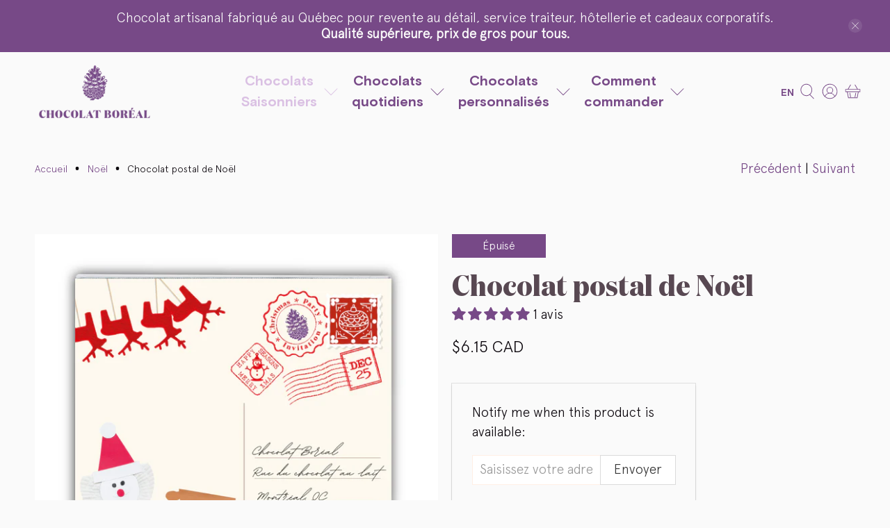

--- FILE ---
content_type: text/html; charset=utf-8
request_url: https://chocolatboreal.com/fr/collections/christmas/products/christmas-postal-chocolate
body_size: 115100
content:


 <!doctype html>
<html class="no-js no-touch" lang="fr">
<head>
	<script id="pandectes-rules">   /* PANDECTES-GDPR: DO NOT MODIFY AUTO GENERATED CODE OF THIS SCRIPT */      window.PandectesSettings = {"store":{"id":61702963394,"plan":"basic","theme":"2024-07-17 - Flex-flora - Produits Custom","primaryLocale":"en","adminMode":false,"headless":false,"storefrontRootDomain":"","checkoutRootDomain":"","storefrontAccessToken":""},"tsPublished":1721316066,"declaration":{"showPurpose":false,"showProvider":false,"declIntroText":"We use cookies to optimize website functionality, analyze the performance, and provide personalized experience to you. Some cookies are essential to make the website operate and function correctly. Those cookies cannot be disabled. In this window you can manage your preference of cookies.","showDateGenerated":true},"language":{"languageMode":"Single","fallbackLanguage":"en","languageDetection":"browser","languagesSupported":[]},"texts":{"managed":{"headerText":{"en":"Nous respectons votre vie privée"},"consentText":{"en":"Ce site web utilise des témoins (cookies) pour vous offrir la meilleure expérience possible."},"dismissButtonText":{"en":"Ok"},"linkText":{"en":"En savoir plus"},"imprintText":{"en":"Imprint"},"preferencesButtonText":{"en":"Preferences"},"allowButtonText":{"en":"Accepter"},"denyButtonText":{"en":"Refuser"},"leaveSiteButtonText":{"en":"Leave this site"},"cookiePolicyText":{"en":"Cookie policy"},"preferencesPopupTitleText":{"en":"Manage consent preferences"},"preferencesPopupIntroText":{"en":"We use cookies to optimize website functionality, analyze the performance, and provide personalized experience to you. Some cookies are essential to make the website operate and function correctly. Those cookies cannot be disabled. In this window you can manage your preference of cookies."},"preferencesPopupCloseButtonText":{"en":"Close"},"preferencesPopupAcceptAllButtonText":{"en":"Accept all"},"preferencesPopupRejectAllButtonText":{"en":"Reject all"},"preferencesPopupSaveButtonText":{"en":"Save preferences"},"accessSectionTitleText":{"en":"Data portability"},"accessSectionParagraphText":{"en":"You have the right to request access to your data at any time."},"rectificationSectionTitleText":{"en":"Data Rectification"},"rectificationSectionParagraphText":{"en":"You have the right to request your data to be updated whenever you think it is appropriate."},"erasureSectionTitleText":{"en":"Right to be forgotten"},"erasureSectionParagraphText":{"en":"You have the right to ask all your data to be erased. After that, you will no longer be able to access your account."},"declIntroText":{"en":"We use cookies to optimize website functionality, analyze the performance, and provide personalized experience to you. Some cookies are essential to make the website operate and function correctly. Those cookies cannot be disabled. In this window you can manage your preference of cookies."}},"categories":{"strictlyNecessaryCookiesTitleText":{"en":"Strictly necessary cookies"},"functionalityCookiesTitleText":{"en":"Functional cookies"},"performanceCookiesTitleText":{"en":"Performance cookies"},"targetingCookiesTitleText":{"en":"Targeting cookies"},"unclassifiedCookiesTitleText":{"en":"Unclassified cookies"},"strictlyNecessaryCookiesDescriptionText":{"en":"These cookies are essential in order to enable you to move around the website and use its features, such as accessing secure areas of the website. The website cannot function properly without these cookies."},"functionalityCookiesDescriptionText":{"en":"These cookies enable the site to provide enhanced functionality and personalisation. They may be set by us or by third party providers whose services we have added to our pages. If you do not allow these cookies then some or all of these services may not function properly."},"performanceCookiesDescriptionText":{"en":"These cookies enable us to monitor and improve the performance of our website. For example, they allow us to count visits, identify traffic sources and see which parts of the site are most popular."},"targetingCookiesDescriptionText":{"en":"These cookies may be set through our site by our advertising partners. They may be used by those companies to build a profile of your interests and show you relevant adverts on other sites.    They do not store directly personal information, but are based on uniquely identifying your browser and internet device. If you do not allow these cookies, you will experience less targeted advertising."},"unclassifiedCookiesDescriptionText":{"en":"Unclassified cookies are cookies that we are in the process of classifying, together with the providers of individual cookies."}},"auto":{"declName":{"en":"Name"},"declPath":{"en":"Path"},"declType":{"en":"Type"},"declDomain":{"en":"Domain"},"declPurpose":{"en":"Purpose"},"declProvider":{"en":"Provider"},"declRetention":{"en":"Retention"},"declFirstParty":{"en":"First-party"},"declThirdParty":{"en":"Third-party"},"declSeconds":{"en":"seconds"},"declMinutes":{"en":"minutes"},"declHours":{"en":"hours"},"declDays":{"en":"days"},"declMonths":{"en":"months"},"declYears":{"en":"years"},"declSession":{"en":"Session"},"cookiesDetailsText":{"en":"Cookies details"},"preferencesPopupAlwaysAllowedText":{"en":"Always allowed"},"submitButton":{"en":"Submit"},"submittingButton":{"en":"Submitting..."},"cancelButton":{"en":"Cancel"},"guestsSupportInfoText":{"en":"Please login with your customer account to further proceed."},"guestsSupportEmailPlaceholder":{"en":"E-mail address"},"guestsSupportEmailValidationError":{"en":"Email is not valid"},"guestsSupportEmailSuccessTitle":{"en":"Thank you for your request"},"guestsSupportEmailFailureTitle":{"en":"A problem occurred"},"guestsSupportEmailSuccessMessage":{"en":"If you are registered as a customer of this store, you will soon receive an email with instructions on how to proceed."},"guestsSupportEmailFailureMessage":{"en":"Your request was not submitted. Please try again and if problem persists, contact store owner for assistance."},"confirmationSuccessTitle":{"en":"Your request is verified"},"confirmationFailureTitle":{"en":"A problem occurred"},"confirmationSuccessMessage":{"en":"We will soon get back to you as to your request."},"confirmationFailureMessage":{"en":"Your request was not verified. Please try again and if problem persists, contact store owner for assistance"},"consentSectionTitleText":{"en":"Your cookie consent"},"consentSectionNoConsentText":{"en":"You have not consented to the cookies policy of this website."},"consentSectionConsentedText":{"en":"You consented to the cookies policy of this website on"},"consentStatus":{"en":"Consent preference"},"consentDate":{"en":"Consent date"},"consentId":{"en":"Consent ID"},"consentSectionChangeConsentActionText":{"en":"Change consent preference"},"accessSectionGDPRRequestsActionText":{"en":"Data subject requests"},"accessSectionAccountInfoActionText":{"en":"Personal data"},"accessSectionOrdersRecordsActionText":{"en":"Orders"},"accessSectionDownloadReportActionText":{"en":"Request export"},"rectificationCommentPlaceholder":{"en":"Describe what you want to be updated"},"rectificationCommentValidationError":{"en":"Comment is required"},"rectificationSectionEditAccountActionText":{"en":"Request an update"},"erasureSectionRequestDeletionActionText":{"en":"Request personal data deletion"}}},"library":{"previewMode":false,"fadeInTimeout":0,"defaultBlocked":7,"showLink":true,"showImprintLink":false,"enabled":true,"cookie":{"name":"_pandectes_gdpr","expiryDays":365,"secure":true,"domain":""},"dismissOnScroll":false,"dismissOnWindowClick":false,"dismissOnTimeout":false,"palette":{"popup":{"background":"#FAFAFA","backgroundForCalculations":{"a":1,"b":250,"g":250,"r":250},"text":"#0C070D"},"button":{"background":"#774987","backgroundForCalculations":{"a":1,"b":135,"g":73,"r":119},"text":"#FFFFFF","textForCalculation":{"a":1,"b":255,"g":255,"r":255},"border":"transparent"}},"content":{"href":"https://chocolat-boreal.myshopify.com/policies/privacy-policy","imprintHref":"/","close":"&#10005;","target":"","logo":""},"window":"<div role=\"dialog\" aria-live=\"polite\" aria-label=\"cookieconsent\" aria-describedby=\"cookieconsent:desc\" id=\"pandectes-banner\" class=\"cc-window-wrapper cc-bottom-left-wrapper\"><div class=\"pd-cookie-banner-window cc-window {{classes}}\"><!--googleoff: all-->{{children}}<!--googleon: all--></div></div>","compliance":{"opt-both":"<div class=\"cc-compliance cc-highlight\">{{deny}}{{allow}}</div>"},"type":"opt-both","layouts":{"basic":"{{header}}{{messagelink}}{{compliance}}{{close}}"},"position":"bottom-left","theme":"edgeless","revokable":true,"animateRevokable":false,"revokableReset":false,"revokableLogoUrl":"","revokablePlacement":"bottom-left","revokableMarginHorizontal":15,"revokableMarginVertical":15,"static":false,"autoAttach":true,"hasTransition":true,"blacklistPage":[""]},"geolocation":{"brOnly":false,"caOnly":false,"chOnly":false,"euOnly":false,"jpOnly":false,"thOnly":false,"canadaOnly":false,"globalVisibility":true},"dsr":{"guestsSupport":false,"accessSectionDownloadReportAuto":false},"banner":{"resetTs":1696340182,"extraCss":"        .cc-banner-logo {max-width: 24em!important;}    @media(min-width: 768px) {.cc-window.cc-floating{max-width: 24em!important;width: 24em!important;}}    .cc-message, .pd-cookie-banner-window .cc-header, .cc-logo {text-align: left}    .cc-window-wrapper{z-index: 2147483647;}    .cc-window{z-index: 2147483647;font-family: inherit;}    .pd-cookie-banner-window .cc-header{font-family: inherit;}    .pd-cp-ui{font-family: inherit; background-color: #FAFAFA;color:#0C070D;}    button.pd-cp-btn, a.pd-cp-btn{background-color:#774987;color:#FFFFFF!important;}    input + .pd-cp-preferences-slider{background-color: rgba(12, 7, 13, 0.3)}    .pd-cp-scrolling-section::-webkit-scrollbar{background-color: rgba(12, 7, 13, 0.3)}    input:checked + .pd-cp-preferences-slider{background-color: rgba(12, 7, 13, 1)}    .pd-cp-scrolling-section::-webkit-scrollbar-thumb {background-color: rgba(12, 7, 13, 1)}    .pd-cp-ui-close{color:#0C070D;}    .pd-cp-preferences-slider:before{background-color: #FAFAFA}    .pd-cp-title:before {border-color: #0C070D!important}    .pd-cp-preferences-slider{background-color:#0C070D}    .pd-cp-toggle{color:#0C070D!important}    @media(max-width:699px) {.pd-cp-ui-close-top svg {fill: #0C070D}}    .pd-cp-toggle:hover,.pd-cp-toggle:visited,.pd-cp-toggle:active{color:#0C070D!important}    .pd-cookie-banner-window {box-shadow: 0 0 18px rgb(0 0 0 / 20%);}  ","customJavascript":null,"showPoweredBy":false,"hybridStrict":false,"cookiesBlockedByDefault":"7","isActive":true,"implicitSavePreferences":false,"cookieIcon":false,"blockBots":false,"showCookiesDetails":true,"hasTransition":true,"blockingPage":false,"showOnlyLandingPage":false,"leaveSiteUrl":"https://www.google.com","linkRespectStoreLang":false},"cookies":{"0":[{"name":"secure_customer_sig","type":"http","domain":"chocolatboreal.com","path":"/","provider":"Shopify","firstParty":true,"retention":"1 year(s)","expires":1,"unit":"declYears","purpose":{"en":"Used in connection with customer login."}},{"name":"localization","type":"http","domain":"chocolatboreal.com","path":"/","provider":"Shopify","firstParty":true,"retention":"1 year(s)","expires":1,"unit":"declYears","purpose":{"en":"Shopify store localization"}},{"name":"cart_currency","type":"http","domain":"chocolatboreal.com","path":"/","provider":"Shopify","firstParty":true,"retention":"15 day(s)","expires":15,"unit":"declDays","purpose":{"en":"Used in connection with shopping cart."}},{"name":"_cmp_a","type":"http","domain":".chocolatboreal.com","path":"/","provider":"Shopify","firstParty":true,"retention":"24 hour(s)","expires":24,"unit":"declHours","purpose":{"en":"Used for managing customer privacy settings."}},{"name":"cart","type":"http","domain":"chocolatboreal.com","path":"/","provider":"Shopify","firstParty":true,"retention":"14 day(s)","expires":14,"unit":"declDays","purpose":{"en":"Used in connection with shopping cart."}},{"name":"keep_alive","type":"http","domain":"chocolatboreal.com","path":"/","provider":"Shopify","firstParty":true,"retention":"30 minute(s)","expires":30,"unit":"declMinutes","purpose":{"en":"Used in connection with buyer localization."}},{"name":"shopify_pay_redirect","type":"http","domain":"chocolatboreal.com","path":"/","provider":"Shopify","firstParty":true,"retention":"60 minute(s)","expires":60,"unit":"declMinutes","purpose":{"en":"Used in connection with checkout."}},{"name":"_secure_session_id","type":"http","domain":"chocolatboreal.com","path":"/","provider":"Shopify","firstParty":true,"retention":"24 hour(s)","expires":24,"unit":"declHours","purpose":{"en":"Used in connection with navigation through a storefront."}},{"name":"dynamic_checkout_shown_on_cart","type":"http","domain":"chocolatboreal.com","path":"/","provider":"Shopify","firstParty":true,"retention":"30 minute(s)","expires":30,"unit":"declMinutes","purpose":{"en":"Used in connection with checkout."}},{"name":"cart_ts","type":"http","domain":"chocolatboreal.com","path":"/","provider":"Shopify","firstParty":true,"retention":"14 day(s)","expires":14,"unit":"declDays","purpose":{"en":"Used in connection with checkout."}},{"name":"cart_sig","type":"http","domain":"chocolatboreal.com","path":"/","provider":"Shopify","firstParty":true,"retention":"14 day(s)","expires":14,"unit":"declDays","purpose":{"en":"Used in connection with checkout."}}],"1":[],"2":[{"name":"_y","type":"http","domain":".chocolatboreal.com","path":"/","provider":"Shopify","firstParty":true,"retention":"1 year(s)","expires":1,"unit":"declYears","purpose":{"en":"Shopify analytics."}},{"name":"_s","type":"http","domain":".chocolatboreal.com","path":"/","provider":"Shopify","firstParty":true,"retention":"31 minute(s)","expires":31,"unit":"declMinutes","purpose":{"en":"Shopify analytics."}},{"name":"_shopify_y","type":"http","domain":".chocolatboreal.com","path":"/","provider":"Shopify","firstParty":true,"retention":"1 year(s)","expires":1,"unit":"declYears","purpose":{"en":"Shopify analytics."}},{"name":"_ga_8BMFFQ70HE","type":"http","domain":".chocolatboreal.com","path":"/","provider":"Google","firstParty":true,"retention":"1 year(s)","expires":1,"unit":"declYears","purpose":{"en":"Cookie is set by Google Analytics with unknown functionality"}},{"name":"_ga","type":"http","domain":".chocolatboreal.com","path":"/","provider":"Google","firstParty":true,"retention":"1 year(s)","expires":1,"unit":"declYears","purpose":{"en":"Cookie is set by Google Analytics with unknown functionality"}},{"name":"_ga_N2Y3SWD36E","type":"http","domain":".chocolatboreal.com","path":"/","provider":"Google","firstParty":true,"retention":"1 year(s)","expires":1,"unit":"declYears","purpose":{"en":"Cookie is set by Google Analytics with unknown functionality"}},{"name":"_ga_6MRR2SDR7V","type":"http","domain":".chocolatboreal.com","path":"/","provider":"Google","firstParty":true,"retention":"1 year(s)","expires":1,"unit":"declYears","purpose":{"en":"Cookie is set by Google Analytics with unknown functionality"}},{"name":"_ga_QW6Q85VCCG","type":"http","domain":".chocolatboreal.com","path":"/","provider":"Google","firstParty":true,"retention":"1 year(s)","expires":1,"unit":"declYears","purpose":{"en":"Cookie is set by Google Analytics with unknown functionality"}},{"name":"_shopify_s","type":"http","domain":".chocolatboreal.com","path":"/","provider":"Shopify","firstParty":true,"retention":"31 minute(s)","expires":31,"unit":"declMinutes","purpose":{"en":"Shopify analytics."}},{"name":"_landing_page","type":"http","domain":".chocolatboreal.com","path":"/","provider":"Shopify","firstParty":true,"retention":"14 day(s)","expires":14,"unit":"declDays","purpose":{"en":"Tracks landing pages."}},{"name":"_shopify_sa_p","type":"http","domain":".chocolatboreal.com","path":"/","provider":"Shopify","firstParty":true,"retention":"30 minute(s)","expires":30,"unit":"declMinutes","purpose":{"en":"Shopify analytics relating to marketing & referrals."}},{"name":"_orig_referrer","type":"http","domain":".chocolatboreal.com","path":"/","provider":"Shopify","firstParty":true,"retention":"14 day(s)","expires":14,"unit":"declDays","purpose":{"en":"Tracks landing pages."}},{"name":"_shopify_sa_t","type":"http","domain":".chocolatboreal.com","path":"/","provider":"Shopify","firstParty":true,"retention":"30 minute(s)","expires":30,"unit":"declMinutes","purpose":{"en":"Shopify analytics relating to marketing & referrals."}},{"name":"__cf_bm","type":"http","domain":".dd.redcod.ch","path":"/","provider":"CloudFlare","firstParty":true,"retention":"30 minute(s)","expires":30,"unit":"declMinutes","purpose":{"en":"Used to manage incoming traffic that matches criteria associated with bots."}},{"name":"_gat","type":"http","domain":".chocolatboreal.com","path":"/","provider":"Google","firstParty":true,"retention":"42 second(s)","expires":42,"unit":"declSeconds","purpose":{"en":"Cookie is placed by Google Analytics to filter requests from bots."}},{"name":"_gid","type":"http","domain":".chocolatboreal.com","path":"/","provider":"Google","firstParty":true,"retention":"24 hour(s)","expires":24,"unit":"declHours","purpose":{"en":"Cookie is placed by Google Analytics to count and track pageviews."}},{"name":"_ga_WNHE1WQ72Q","type":"http","domain":".chocolatboreal.com","path":"/","provider":"Google","firstParty":true,"retention":"1 year(s)","expires":1,"unit":"declYears","purpose":{"en":"Cookie is set by Google Analytics with unknown functionality"}}],"4":[{"name":"__kla_id","type":"http","domain":"chocolatboreal.com","path":"/","provider":"Klaviyo","firstParty":true,"retention":"1 year(s)","expires":1,"unit":"declYears","purpose":{"en":"Tracks when someone clicks through a Klaviyo email to your website"}},{"name":"_gcl_au","type":"http","domain":".chocolatboreal.com","path":"/","provider":"Google","firstParty":true,"retention":"90 day(s)","expires":90,"unit":"declDays","purpose":{"en":"Cookie is placed by Google Tag Manager to track conversions."}},{"name":"test_cookie","type":"http","domain":".doubleclick.net","path":"/","provider":"Google","firstParty":true,"retention":"15 minute(s)","expires":15,"unit":"declMinutes","purpose":{"en":"To measure the visitors’ actions after they click through from an advert. Expires after each visit."}},{"name":"_fbp","type":"http","domain":".chocolatboreal.com","path":"/","provider":"Facebook","firstParty":true,"retention":"90 day(s)","expires":90,"unit":"declDays","purpose":{"en":"Cookie is placed by Facebook to track visits across websites."}},{"name":"IDE","type":"http","domain":".doubleclick.net","path":"/","provider":"Google","firstParty":true,"retention":"1 year(s)","expires":1,"unit":"declYears","purpose":{"en":"To measure the visitors’ actions after they click through from an advert. Expires after 1 year."}}],"8":[]},"blocker":{"isActive":false,"googleConsentMode":{"id":"","analyticsId":"","isActive":false,"adStorageCategory":4,"analyticsStorageCategory":2,"personalizationStorageCategory":1,"functionalityStorageCategory":1,"customEvent":true,"securityStorageCategory":0,"redactData":true,"urlPassthrough":false},"facebookPixel":{"id":"","isActive":false,"ldu":false},"rakuten":{"isActive":false,"cmp":false,"ccpa":false},"gpcIsActive":false,"defaultBlocked":7,"patterns":{"whiteList":[],"blackList":{"1":[],"2":[],"4":[],"8":[]},"iframesWhiteList":[],"iframesBlackList":{"1":[],"2":[],"4":[],"8":[]},"beaconsWhiteList":[],"beaconsBlackList":{"1":[],"2":[],"4":[],"8":[]}}}}      !function(){"use strict";window.PandectesRules=window.PandectesRules||{},window.PandectesRules.manualBlacklist={1:[],2:[],4:[]},window.PandectesRules.blacklistedIFrames={1:[],2:[],4:[]},window.PandectesRules.blacklistedCss={1:[],2:[],4:[]},window.PandectesRules.blacklistedBeacons={1:[],2:[],4:[]};var e="javascript/blocked";function t(e){return new RegExp(e.replace(/[/\\.+?$()]/g,"\\$&").replace("*","(.*)"))}var n=function(e){var t=arguments.length>1&&void 0!==arguments[1]?arguments[1]:"log";new URLSearchParams(window.location.search).get("log")&&console[t]("PandectesRules: ".concat(e))};function a(e){var t=document.createElement("script");t.async=!0,t.src=e,document.head.appendChild(t)}function r(e,t){var n=Object.keys(e);if(Object.getOwnPropertySymbols){var a=Object.getOwnPropertySymbols(e);t&&(a=a.filter((function(t){return Object.getOwnPropertyDescriptor(e,t).enumerable}))),n.push.apply(n,a)}return n}function o(e){for(var t=1;t<arguments.length;t++){var n=null!=arguments[t]?arguments[t]:{};t%2?r(Object(n),!0).forEach((function(t){c(e,t,n[t])})):Object.getOwnPropertyDescriptors?Object.defineProperties(e,Object.getOwnPropertyDescriptors(n)):r(Object(n)).forEach((function(t){Object.defineProperty(e,t,Object.getOwnPropertyDescriptor(n,t))}))}return e}function i(e){var t=function(e,t){if("object"!=typeof e||!e)return e;var n=e[Symbol.toPrimitive];if(void 0!==n){var a=n.call(e,t||"default");if("object"!=typeof a)return a;throw new TypeError("@@toPrimitive must return a primitive value.")}return("string"===t?String:Number)(e)}(e,"string");return"symbol"==typeof t?t:t+""}function c(e,t,n){return(t=i(t))in e?Object.defineProperty(e,t,{value:n,enumerable:!0,configurable:!0,writable:!0}):e[t]=n,e}function s(e,t){return function(e){if(Array.isArray(e))return e}(e)||function(e,t){var n=null==e?null:"undefined"!=typeof Symbol&&e[Symbol.iterator]||e["@@iterator"];if(null!=n){var a,r,o,i,c=[],s=!0,l=!1;try{if(o=(n=n.call(e)).next,0===t){if(Object(n)!==n)return;s=!1}else for(;!(s=(a=o.call(n)).done)&&(c.push(a.value),c.length!==t);s=!0);}catch(e){l=!0,r=e}finally{try{if(!s&&null!=n.return&&(i=n.return(),Object(i)!==i))return}finally{if(l)throw r}}return c}}(e,t)||d(e,t)||function(){throw new TypeError("Invalid attempt to destructure non-iterable instance.\nIn order to be iterable, non-array objects must have a [Symbol.iterator]() method.")}()}function l(e){return function(e){if(Array.isArray(e))return u(e)}(e)||function(e){if("undefined"!=typeof Symbol&&null!=e[Symbol.iterator]||null!=e["@@iterator"])return Array.from(e)}(e)||d(e)||function(){throw new TypeError("Invalid attempt to spread non-iterable instance.\nIn order to be iterable, non-array objects must have a [Symbol.iterator]() method.")}()}function d(e,t){if(e){if("string"==typeof e)return u(e,t);var n=Object.prototype.toString.call(e).slice(8,-1);return"Object"===n&&e.constructor&&(n=e.constructor.name),"Map"===n||"Set"===n?Array.from(e):"Arguments"===n||/^(?:Ui|I)nt(?:8|16|32)(?:Clamped)?Array$/.test(n)?u(e,t):void 0}}function u(e,t){(null==t||t>e.length)&&(t=e.length);for(var n=0,a=new Array(t);n<t;n++)a[n]=e[n];return a}var f=window.PandectesRulesSettings||window.PandectesSettings,g=!(void 0===window.dataLayer||!Array.isArray(window.dataLayer)||!window.dataLayer.some((function(e){return"pandectes_full_scan"===e.event}))),p=function(){var e,t=arguments.length>0&&void 0!==arguments[0]?arguments[0]:"_pandectes_gdpr",n=("; "+document.cookie).split("; "+t+"=");if(n.length<2)e={};else{var a=n.pop().split(";");e=window.atob(a.shift())}var r=function(e){try{return JSON.parse(e)}catch(e){return!1}}(e);return!1!==r?r:e}(),y=f.banner.isActive,h=f.blocker,v=h.defaultBlocked,w=h.patterns,m=p&&null!==p.preferences&&void 0!==p.preferences?p.preferences:null,b=g?0:y?null===m?v:m:0,k={1:!(1&b),2:!(2&b),4:!(4&b)},_=w.blackList,S=w.whiteList,L=w.iframesBlackList,C=w.iframesWhiteList,A=w.beaconsBlackList,P=w.beaconsWhiteList,O={blackList:[],whiteList:[],iframesBlackList:{1:[],2:[],4:[],8:[]},iframesWhiteList:[],beaconsBlackList:{1:[],2:[],4:[],8:[]},beaconsWhiteList:[]};[1,2,4].map((function(e){var n;k[e]||((n=O.blackList).push.apply(n,l(_[e].length?_[e].map(t):[])),O.iframesBlackList[e]=L[e].length?L[e].map(t):[],O.beaconsBlackList[e]=A[e].length?A[e].map(t):[])})),O.whiteList=S.length?S.map(t):[],O.iframesWhiteList=C.length?C.map(t):[],O.beaconsWhiteList=P.length?P.map(t):[];var E={scripts:[],iframes:{1:[],2:[],4:[]},beacons:{1:[],2:[],4:[]},css:{1:[],2:[],4:[]}},B=function(t,n){return t&&(!n||n!==e)&&(!O.blackList||O.blackList.some((function(e){return e.test(t)})))&&(!O.whiteList||O.whiteList.every((function(e){return!e.test(t)})))},I=function(e,t){var n=O.iframesBlackList[t],a=O.iframesWhiteList;return e&&(!n||n.some((function(t){return t.test(e)})))&&(!a||a.every((function(t){return!t.test(e)})))},j=function(e,t){var n=O.beaconsBlackList[t],a=O.beaconsWhiteList;return e&&(!n||n.some((function(t){return t.test(e)})))&&(!a||a.every((function(t){return!t.test(e)})))},R=new MutationObserver((function(e){for(var t=0;t<e.length;t++)for(var n=e[t].addedNodes,a=0;a<n.length;a++){var r=n[a],o=r.dataset&&r.dataset.cookiecategory;if(1===r.nodeType&&"LINK"===r.tagName){var i=r.dataset&&r.dataset.href;if(i&&o)switch(o){case"functionality":case"C0001":E.css[1].push(i);break;case"performance":case"C0002":E.css[2].push(i);break;case"targeting":case"C0003":E.css[4].push(i)}}}})),T=new MutationObserver((function(t){for(var a=0;a<t.length;a++)for(var r=t[a].addedNodes,o=function(){var t=r[i],a=t.src||t.dataset&&t.dataset.src,o=t.dataset&&t.dataset.cookiecategory;if(1===t.nodeType&&"IFRAME"===t.tagName){if(a){var c=!1;I(a,1)||"functionality"===o||"C0001"===o?(c=!0,E.iframes[1].push(a)):I(a,2)||"performance"===o||"C0002"===o?(c=!0,E.iframes[2].push(a)):(I(a,4)||"targeting"===o||"C0003"===o)&&(c=!0,E.iframes[4].push(a)),c&&(t.removeAttribute("src"),t.setAttribute("data-src",a))}}else if(1===t.nodeType&&"IMG"===t.tagName){if(a){var s=!1;j(a,1)?(s=!0,E.beacons[1].push(a)):j(a,2)?(s=!0,E.beacons[2].push(a)):j(a,4)&&(s=!0,E.beacons[4].push(a)),s&&(t.removeAttribute("src"),t.setAttribute("data-src",a))}}else if(1===t.nodeType&&"SCRIPT"===t.tagName){var l=t.type,d=!1;if(B(a,l)?(n("rule blocked: ".concat(a)),d=!0):a&&o?n("manually blocked @ ".concat(o,": ").concat(a)):o&&n("manually blocked @ ".concat(o,": inline code")),d){E.scripts.push([t,l]),t.type=e;t.addEventListener("beforescriptexecute",(function n(a){t.getAttribute("type")===e&&a.preventDefault(),t.removeEventListener("beforescriptexecute",n)})),t.parentElement&&t.parentElement.removeChild(t)}}},i=0;i<r.length;i++)o()})),D=document.createElement,N={src:Object.getOwnPropertyDescriptor(HTMLScriptElement.prototype,"src"),type:Object.getOwnPropertyDescriptor(HTMLScriptElement.prototype,"type")};window.PandectesRules.unblockCss=function(e){var t=E.css[e]||[];t.length&&n("Unblocking CSS for ".concat(e)),t.forEach((function(e){var t=document.querySelector('link[data-href^="'.concat(e,'"]'));t.removeAttribute("data-href"),t.href=e})),E.css[e]=[]},window.PandectesRules.unblockIFrames=function(e){var t=E.iframes[e]||[];t.length&&n("Unblocking IFrames for ".concat(e)),O.iframesBlackList[e]=[],t.forEach((function(e){var t=document.querySelector('iframe[data-src^="'.concat(e,'"]'));t.removeAttribute("data-src"),t.src=e})),E.iframes[e]=[]},window.PandectesRules.unblockBeacons=function(e){var t=E.beacons[e]||[];t.length&&n("Unblocking Beacons for ".concat(e)),O.beaconsBlackList[e]=[],t.forEach((function(e){var t=document.querySelector('img[data-src^="'.concat(e,'"]'));t.removeAttribute("data-src"),t.src=e})),E.beacons[e]=[]},window.PandectesRules.unblockInlineScripts=function(e){var t=1===e?"functionality":2===e?"performance":"targeting",a=document.querySelectorAll('script[type="javascript/blocked"][data-cookiecategory="'.concat(t,'"]'));n("unblockInlineScripts: ".concat(a.length," in ").concat(t)),a.forEach((function(e){var t=document.createElement("script");t.type="text/javascript",e.hasAttribute("src")?t.src=e.getAttribute("src"):t.textContent=e.textContent,document.head.appendChild(t),e.parentNode.removeChild(e)}))},window.PandectesRules.unblockInlineCss=function(e){var t=1===e?"functionality":2===e?"performance":"targeting",a=document.querySelectorAll('link[data-cookiecategory="'.concat(t,'"]'));n("unblockInlineCss: ".concat(a.length," in ").concat(t)),a.forEach((function(e){e.href=e.getAttribute("data-href")}))},window.PandectesRules.unblock=function(e){e.length<1?(O.blackList=[],O.whiteList=[],O.iframesBlackList=[],O.iframesWhiteList=[]):(O.blackList&&(O.blackList=O.blackList.filter((function(t){return e.every((function(e){return"string"==typeof e?!t.test(e):e instanceof RegExp?t.toString()!==e.toString():void 0}))}))),O.whiteList&&(O.whiteList=[].concat(l(O.whiteList),l(e.map((function(e){if("string"==typeof e){var n=".*"+t(e)+".*";if(O.whiteList.every((function(e){return e.toString()!==n.toString()})))return new RegExp(n)}else if(e instanceof RegExp&&O.whiteList.every((function(t){return t.toString()!==e.toString()})))return e;return null})).filter(Boolean)))));var a=0;l(E.scripts).forEach((function(e,t){var n=s(e,2),r=n[0],o=n[1];if(function(e){var t=e.getAttribute("src");return O.blackList&&O.blackList.every((function(e){return!e.test(t)}))||O.whiteList&&O.whiteList.some((function(e){return e.test(t)}))}(r)){for(var i=document.createElement("script"),c=0;c<r.attributes.length;c++){var l=r.attributes[c];"src"!==l.name&&"type"!==l.name&&i.setAttribute(l.name,r.attributes[c].value)}i.setAttribute("src",r.src),i.setAttribute("type",o||"application/javascript"),document.head.appendChild(i),E.scripts.splice(t-a,1),a++}})),0==O.blackList.length&&0===O.iframesBlackList[1].length&&0===O.iframesBlackList[2].length&&0===O.iframesBlackList[4].length&&0===O.beaconsBlackList[1].length&&0===O.beaconsBlackList[2].length&&0===O.beaconsBlackList[4].length&&(n("Disconnecting observers"),T.disconnect(),R.disconnect())};var x=f.store,M=x.adminMode,U=x.headless,z=x.storefrontRootDomain,F=x.checkoutRootDomain,W=x.storefrontAccessToken,H=f.banner.isActive,q=f.blocker.defaultBlocked;H&&function(e){if(window.Shopify&&window.Shopify.customerPrivacy)e();else{var t=null;window.Shopify&&window.Shopify.loadFeatures&&window.Shopify.trackingConsent?e():t=setInterval((function(){window.Shopify&&window.Shopify.loadFeatures&&(clearInterval(t),window.Shopify.loadFeatures([{name:"consent-tracking-api",version:"0.1"}],(function(t){t?n("Shopify.customerPrivacy API - failed to load"):(n("shouldShowBanner() -> ".concat(window.Shopify.trackingConsent.shouldShowBanner()," | saleOfDataRegion() -> ").concat(window.Shopify.trackingConsent.saleOfDataRegion())),e())})))}),10)}}((function(){!function(){var e=window.Shopify.trackingConsent;if(!1!==e.shouldShowBanner()||null!==m||7!==q)try{var t=M&&!(window.Shopify&&window.Shopify.AdminBarInjector),a={preferences:!(1&b)||g||t,analytics:!(2&b)||g||t,marketing:!(4&b)||g||t};U&&(a.headlessStorefront=!0,a.storefrontRootDomain=null!=z&&z.length?z:window.location.hostname,a.checkoutRootDomain=null!=F&&F.length?F:"checkout.".concat(window.location.hostname),a.storefrontAccessToken=null!=W&&W.length?W:""),e.firstPartyMarketingAllowed()===a.marketing&&e.analyticsProcessingAllowed()===a.analytics&&e.preferencesProcessingAllowed()===a.preferences||e.setTrackingConsent(a,(function(e){e&&e.error?n("Shopify.customerPrivacy API - failed to setTrackingConsent"):n("setTrackingConsent(".concat(JSON.stringify(a),")"))}))}catch(e){n("Shopify.customerPrivacy API - exception")}}(),function(){if(U){var e=window.Shopify.trackingConsent,t=e.currentVisitorConsent();if(navigator.globalPrivacyControl&&""===t.sale_of_data){var a={sale_of_data:!1,headlessStorefront:!0};a.storefrontRootDomain=null!=z&&z.length?z:window.location.hostname,a.checkoutRootDomain=null!=F&&F.length?F:"checkout.".concat(window.location.hostname),a.storefrontAccessToken=null!=W&&W.length?W:"",e.setTrackingConsent(a,(function(e){e&&e.error?n("Shopify.customerPrivacy API - failed to setTrackingConsent({".concat(JSON.stringify(a),")")):n("setTrackingConsent(".concat(JSON.stringify(a),")"))}))}}}()}));var G=["AT","BE","BG","HR","CY","CZ","DK","EE","FI","FR","DE","GR","HU","IE","IT","LV","LT","LU","MT","NL","PL","PT","RO","SK","SI","ES","SE","GB","LI","NO","IS"],J=f.banner,V=J.isActive,K=J.hybridStrict,$=f.geolocation,Y=$.caOnly,Z=void 0!==Y&&Y,Q=$.euOnly,X=void 0!==Q&&Q,ee=$.brOnly,te=void 0!==ee&&ee,ne=$.jpOnly,ae=void 0!==ne&&ne,re=$.thOnly,oe=void 0!==re&&re,ie=$.chOnly,ce=void 0!==ie&&ie,se=$.zaOnly,le=void 0!==se&&se,de=$.canadaOnly,ue=void 0!==de&&de,fe=$.globalVisibility,ge=void 0===fe||fe,pe=f.blocker,ye=pe.defaultBlocked,he=void 0===ye?7:ye,ve=pe.googleConsentMode,we=ve.isActive,me=ve.customEvent,be=ve.id,ke=void 0===be?"":be,_e=ve.analyticsId,Se=void 0===_e?"":_e,Le=ve.adwordsId,Ce=void 0===Le?"":Le,Ae=ve.redactData,Pe=ve.urlPassthrough,Oe=ve.adStorageCategory,Ee=ve.analyticsStorageCategory,Be=ve.functionalityStorageCategory,Ie=ve.personalizationStorageCategory,je=ve.securityStorageCategory,Re=ve.dataLayerProperty,Te=void 0===Re?"dataLayer":Re,De=ve.waitForUpdate,Ne=void 0===De?0:De,xe=ve.useNativeChannel,Me=void 0!==xe&&xe;function Ue(){window[Te].push(arguments)}window[Te]=window[Te]||[];var ze,Fe,We={hasInitialized:!1,useNativeChannel:!1,ads_data_redaction:!1,url_passthrough:!1,data_layer_property:"dataLayer",storage:{ad_storage:"granted",ad_user_data:"granted",ad_personalization:"granted",analytics_storage:"granted",functionality_storage:"granted",personalization_storage:"granted",security_storage:"granted"}};if(V&&we){var He=he&Oe?"denied":"granted",qe=he&Ee?"denied":"granted",Ge=he&Be?"denied":"granted",Je=he&Ie?"denied":"granted",Ve=he&je?"denied":"granted";We.hasInitialized=!0,We.useNativeChannel=Me,We.url_passthrough=Pe,We.ads_data_redaction="denied"===He&&Ae,We.storage.ad_storage=He,We.storage.ad_user_data=He,We.storage.ad_personalization=He,We.storage.analytics_storage=qe,We.storage.functionality_storage=Ge,We.storage.personalization_storage=Je,We.storage.security_storage=Ve,We.data_layer_property=Te||"dataLayer",We.ads_data_redaction&&Ue("set","ads_data_redaction",We.ads_data_redaction),We.url_passthrough&&Ue("set","url_passthrough",We.url_passthrough),function(){!1===Me?console.log("Pandectes: Google Consent Mode (av2)"):console.log("Pandectes: Google Consent Mode (av2nc)");var e=b!==he?{wait_for_update:Ne||500}:Ne?{wait_for_update:Ne}:{};ge&&!K?Ue("consent","default",o(o({},We.storage),e)):(Ue("consent","default",o(o(o({},We.storage),e),{},{region:[].concat(l(X||K?G:[]),l(Z&&!K?["US-CA","US-VA","US-CT","US-UT","US-CO"]:[]),l(te&&!K?["BR"]:[]),l(ae&&!K?["JP"]:[]),l(ue&&!K?["CA"]:[]),l(oe&&!K?["TH"]:[]),l(ce&&!K?["CH"]:[]),l(le&&!K?["ZA"]:[]))})),Ue("consent","default",{ad_storage:"granted",ad_user_data:"granted",ad_personalization:"granted",analytics_storage:"granted",functionality_storage:"granted",personalization_storage:"granted",security_storage:"granted"}));if(null!==m){var t=b&Oe?"denied":"granted",n=b&Ee?"denied":"granted",r=b&Be?"denied":"granted",i=b&Ie?"denied":"granted",c=b&je?"denied":"granted";We.storage.ad_storage=t,We.storage.ad_user_data=t,We.storage.ad_personalization=t,We.storage.analytics_storage=n,We.storage.functionality_storage=r,We.storage.personalization_storage=i,We.storage.security_storage=c,Ue("consent","update",We.storage)}(ke.length||Se.length||Ce.length)&&(window[We.data_layer_property].push({"pandectes.start":(new Date).getTime(),event:"pandectes-rules.min.js"}),(Se.length||Ce.length)&&Ue("js",new Date));var s="https://www.googletagmanager.com";if(ke.length){var d=ke.split(",");window[We.data_layer_property].push({"gtm.start":(new Date).getTime(),event:"gtm.js"});for(var u=0;u<d.length;u++){var f="dataLayer"!==We.data_layer_property?"&l=".concat(We.data_layer_property):"";a("".concat(s,"/gtm.js?id=").concat(d[u].trim()).concat(f))}}if(Se.length)for(var g=Se.split(","),p=0;p<g.length;p++){var y=g[p].trim();y.length&&(a("".concat(s,"/gtag/js?id=").concat(y)),Ue("config",y,{send_page_view:!1}))}if(Ce.length)for(var h=Ce.split(","),v=0;v<h.length;v++){var w=h[v].trim();w.length&&(a("".concat(s,"/gtag/js?id=").concat(w)),Ue("config",w,{allow_enhanced_conversions:!0}))}}()}V&&me&&(Fe=7===(ze=b)?"deny":0===ze?"allow":"mixed",window[Te].push({event:"Pandectes_Consent_Update",pandectes_status:Fe,pandectes_categories:{C0000:"allow",C0001:k[1]?"allow":"deny",C0002:k[2]?"allow":"deny",C0003:k[4]?"allow":"deny"}}));var Ke=f.blocker,$e=Ke.klaviyoIsActive,Ye=Ke.googleConsentMode.adStorageCategory;$e&&window.addEventListener("PandectesEvent_OnConsent",(function(e){var t=e.detail.preferences;if(null!=t){var n=t&Ye?"denied":"granted";void 0!==window.klaviyo&&window.klaviyo.isIdentified()&&window.klaviyo.push(["identify",{ad_personalization:n,ad_user_data:n}])}})),f.banner.revokableTrigger&&window.addEventListener("PandectesEvent_OnInitialize",(function(){document.querySelectorAll('[href*="#reopenBanner"]').forEach((function(e){e.onclick=function(e){e.preventDefault(),window.Pandectes.fn.revokeConsent()}}))})),window.PandectesRules.gcm=We;var Ze=f.banner.isActive,Qe=f.blocker.isActive;n("Prefs: ".concat(b," | Banner: ").concat(Ze?"on":"off"," | Blocker: ").concat(Qe?"on":"off"));var Xe=null===m&&/\/checkouts\//.test(window.location.pathname);0!==b&&!1===g&&Qe&&!Xe&&(n("Blocker will execute"),document.createElement=function(){for(var t=arguments.length,n=new Array(t),a=0;a<t;a++)n[a]=arguments[a];if("script"!==n[0].toLowerCase())return D.bind?D.bind(document).apply(void 0,n):D;var r=D.bind(document).apply(void 0,n);try{Object.defineProperties(r,{src:o(o({},N.src),{},{set:function(t){B(t,r.type)&&N.type.set.call(this,e),N.src.set.call(this,t)}}),type:o(o({},N.type),{},{get:function(){var t=N.type.get.call(this);return t===e||B(this.src,t)?null:t},set:function(t){var n=B(r.src,r.type)?e:t;N.type.set.call(this,n)}})}),r.setAttribute=function(t,n){if("type"===t){var a=B(r.src,r.type)?e:n;N.type.set.call(r,a)}else"src"===t?(B(n,r.type)&&N.type.set.call(r,e),N.src.set.call(r,n)):HTMLScriptElement.prototype.setAttribute.call(r,t,n)}}catch(e){console.warn("Yett: unable to prevent script execution for script src ",r.src,".\n",'A likely cause would be because you are using a third-party browser extension that monkey patches the "document.createElement" function.')}return r},T.observe(document.documentElement,{childList:!0,subtree:!0}),R.observe(document.documentElement,{childList:!0,subtree:!0}))}();
</script> <script src="https://ajax.googleapis.com/ajax/libs/jquery/3.6.0/jquery.min.js"></script> <meta charset="utf-8"> <meta http-equiv="cleartype" content="on"> <meta name="robots" content="index,follow"> <meta name="viewport" content="width=device-width,initial-scale=1"> <meta name="theme-color" content="#fafafa"> <link rel="canonical" href="https://chocolatboreal.com/fr/products/christmas-postal-chocolate"><title>Chocolat postal de Noël - Chocolat Boréal</title> <!-- DNS prefetches --> <link rel="dns-prefetch" href="https://cdn.shopify.com"> <link rel="dns-prefetch" href="https://fonts.shopify.com"> <link rel="dns-prefetch" href="https://monorail-edge.shopifysvc.com"> <link rel="dns-prefetch" href="https://ajax.googleapis.com"> <link rel="dns-prefetch" href="https://productreviews.shopifycdn.com"> <!-- Preconnects --> <link rel="preconnect" href="https://cdn.shopify.com" crossorigin> <link rel="preconnect" href="https://fonts.shopify.com" crossorigin> <link rel="preconnect" href="https://monorail-edge.shopifysvc.com"> <link rel="preconnect" href="https://ajax.googleapis.com"> <link rel="preconnect" href="https://productreviews.shopifycdn.com"> <!-- Preloads --> <!-- Preload CSS --> <link rel="preload" href="//chocolatboreal.com/cdn/shop/t/36/assets/fancybox.css?v=30466120580444283401720816986" as="style"> <link rel="preload" href="//chocolatboreal.com/cdn/shop/t/36/assets/styles.css?v=76731235393312464221759333315" as="style"> <!-- Preload JS --> <link rel="preload" href="https://ajax.googleapis.com/ajax/libs/jquery/3.6.0/jquery.min.js" as="script"> <link rel="preload" href="//chocolatboreal.com/cdn/shop/t/36/assets/vendors.js?v=11282825012671617991720816986" as="script"> <link rel="preload" href="//chocolatboreal.com/cdn/shop/t/36/assets/utilities.js?v=68753686046916138941720816986" as="script"> <link rel="preload" href="//chocolatboreal.com/cdn/shop/t/36/assets/app.js?v=136027531017419800571720816986" as="script"> <!-- CSS for Flex --> <link rel="stylesheet" href="//chocolatboreal.com/cdn/shop/t/36/assets/fancybox.css?v=30466120580444283401720816986"> <link rel="stylesheet" href="//chocolatboreal.com/cdn/shop/t/36/assets/styles.css?v=76731235393312464221759333315"> <script>
    window.PXUTheme = window.PXUTheme || {};
    window.PXUTheme.version = '3.0.2';
    window.PXUTheme.name = 'Flex';</script> <script>
    

window.PXUTheme = window.PXUTheme || {};


window.PXUTheme.info = {
  name: 'Flex',
  version: '3.0.0'
}


window.PXUTheme.currency = {};
window.PXUTheme.currency.show_multiple_currencies = false;
window.PXUTheme.currency.presentment_currency = "CAD";
window.PXUTheme.currency.default_currency = "USD";
window.PXUTheme.currency.display_format = "money_with_currency_format";
window.PXUTheme.currency.money_format = "${{amount}} CAD";
window.PXUTheme.currency.money_format_no_currency = "${{amount}}";
window.PXUTheme.currency.money_format_currency = "${{amount}} CAD";
window.PXUTheme.currency.native_multi_currency = false;
window.PXUTheme.currency.iso_code = "CAD";
window.PXUTheme.currency.symbol = "$";



window.PXUTheme.allCountryOptionTags = "\u003coption value=\"Canada\" data-provinces=\"[[\u0026quot;Alberta\u0026quot;,\u0026quot;Alberta\u0026quot;],[\u0026quot;British Columbia\u0026quot;,\u0026quot;Colombie-Britannique\u0026quot;],[\u0026quot;Manitoba\u0026quot;,\u0026quot;Manitoba\u0026quot;],[\u0026quot;New Brunswick\u0026quot;,\u0026quot;Nouveau-Brunswick\u0026quot;],[\u0026quot;Newfoundland and Labrador\u0026quot;,\u0026quot;Terre-Neuve-et-Labrador\u0026quot;],[\u0026quot;Northwest Territories\u0026quot;,\u0026quot;Territoires du Nord-Ouest\u0026quot;],[\u0026quot;Nova Scotia\u0026quot;,\u0026quot;Nouvelle-Écosse\u0026quot;],[\u0026quot;Nunavut\u0026quot;,\u0026quot;Nunavut\u0026quot;],[\u0026quot;Ontario\u0026quot;,\u0026quot;Ontario\u0026quot;],[\u0026quot;Prince Edward Island\u0026quot;,\u0026quot;Île-du-Prince-Édouard\u0026quot;],[\u0026quot;Quebec\u0026quot;,\u0026quot;Québec\u0026quot;],[\u0026quot;Saskatchewan\u0026quot;,\u0026quot;Saskatchewan\u0026quot;],[\u0026quot;Yukon\u0026quot;,\u0026quot;Yukon\u0026quot;]]\"\u003eCanada\u003c\/option\u003e\n\u003coption value=\"---\" data-provinces=\"[]\"\u003e---\u003c\/option\u003e\n\u003coption value=\"Afghanistan\" data-provinces=\"[]\"\u003eAfghanistan\u003c\/option\u003e\n\u003coption value=\"South Africa\" data-provinces=\"[[\u0026quot;Eastern Cape\u0026quot;,\u0026quot;Cap oriental\u0026quot;],[\u0026quot;Free State\u0026quot;,\u0026quot;État-Libre\u0026quot;],[\u0026quot;Gauteng\u0026quot;,\u0026quot;Gauteng\u0026quot;],[\u0026quot;KwaZulu-Natal\u0026quot;,\u0026quot;KwaZulu-Natal\u0026quot;],[\u0026quot;Limpopo\u0026quot;,\u0026quot;Limpopo\u0026quot;],[\u0026quot;Mpumalanga\u0026quot;,\u0026quot;Mpumalanga\u0026quot;],[\u0026quot;North West\u0026quot;,\u0026quot;Nord-Ouest\u0026quot;],[\u0026quot;Northern Cape\u0026quot;,\u0026quot;Cap du Nord\u0026quot;],[\u0026quot;Western Cape\u0026quot;,\u0026quot;Cap occidental\u0026quot;]]\"\u003eAfrique du Sud\u003c\/option\u003e\n\u003coption value=\"Albania\" data-provinces=\"[]\"\u003eAlbanie\u003c\/option\u003e\n\u003coption value=\"Algeria\" data-provinces=\"[]\"\u003eAlgérie\u003c\/option\u003e\n\u003coption value=\"Germany\" data-provinces=\"[]\"\u003eAllemagne\u003c\/option\u003e\n\u003coption value=\"Andorra\" data-provinces=\"[]\"\u003eAndorre\u003c\/option\u003e\n\u003coption value=\"Angola\" data-provinces=\"[]\"\u003eAngola\u003c\/option\u003e\n\u003coption value=\"Anguilla\" data-provinces=\"[]\"\u003eAnguilla\u003c\/option\u003e\n\u003coption value=\"Antigua And Barbuda\" data-provinces=\"[]\"\u003eAntigua-et-Barbuda\u003c\/option\u003e\n\u003coption value=\"Saudi Arabia\" data-provinces=\"[]\"\u003eArabie saoudite\u003c\/option\u003e\n\u003coption value=\"Argentina\" data-provinces=\"[[\u0026quot;Buenos Aires\u0026quot;,\u0026quot;province de Buenos Aires\u0026quot;],[\u0026quot;Catamarca\u0026quot;,\u0026quot;province de Catamarca\u0026quot;],[\u0026quot;Chaco\u0026quot;,\u0026quot;province du Chaco\u0026quot;],[\u0026quot;Chubut\u0026quot;,\u0026quot;province de Chubut\u0026quot;],[\u0026quot;Ciudad Autónoma de Buenos Aires\u0026quot;,\u0026quot;ville Autonome de Buenos Aires\u0026quot;],[\u0026quot;Corrientes\u0026quot;,\u0026quot;province de Corrientes\u0026quot;],[\u0026quot;Córdoba\u0026quot;,\u0026quot;province de Córdoba\u0026quot;],[\u0026quot;Entre Ríos\u0026quot;,\u0026quot;province d’Entre Ríos\u0026quot;],[\u0026quot;Formosa\u0026quot;,\u0026quot;province de Formosa\u0026quot;],[\u0026quot;Jujuy\u0026quot;,\u0026quot;province de Jujuy\u0026quot;],[\u0026quot;La Pampa\u0026quot;,\u0026quot;province de La Pampa\u0026quot;],[\u0026quot;La Rioja\u0026quot;,\u0026quot;province de La Rioja\u0026quot;],[\u0026quot;Mendoza\u0026quot;,\u0026quot;province de Mendoza\u0026quot;],[\u0026quot;Misiones\u0026quot;,\u0026quot;province de Misiones\u0026quot;],[\u0026quot;Neuquén\u0026quot;,\u0026quot;province de Neuquén\u0026quot;],[\u0026quot;Río Negro\u0026quot;,\u0026quot;province de Río Negro\u0026quot;],[\u0026quot;Salta\u0026quot;,\u0026quot;province de Salta\u0026quot;],[\u0026quot;San Juan\u0026quot;,\u0026quot;province de San Juan\u0026quot;],[\u0026quot;San Luis\u0026quot;,\u0026quot;province de San Luis\u0026quot;],[\u0026quot;Santa Cruz\u0026quot;,\u0026quot;province de Santa Cruz\u0026quot;],[\u0026quot;Santa Fe\u0026quot;,\u0026quot;province de Santa Fe\u0026quot;],[\u0026quot;Santiago Del Estero\u0026quot;,\u0026quot;Santiago del Estero\u0026quot;],[\u0026quot;Tierra Del Fuego\u0026quot;,\u0026quot;Terre de Feu, Antarctique et Îles de l’Atlantique Sud\u0026quot;],[\u0026quot;Tucumán\u0026quot;,\u0026quot;province de Tucumán\u0026quot;]]\"\u003eArgentine\u003c\/option\u003e\n\u003coption value=\"Armenia\" data-provinces=\"[]\"\u003eArménie\u003c\/option\u003e\n\u003coption value=\"Aruba\" data-provinces=\"[]\"\u003eAruba\u003c\/option\u003e\n\u003coption value=\"Australia\" data-provinces=\"[[\u0026quot;Australian Capital Territory\u0026quot;,\u0026quot;Territoire de la capitale australienne\u0026quot;],[\u0026quot;New South Wales\u0026quot;,\u0026quot;Nouvelle-Galles du Sud\u0026quot;],[\u0026quot;Northern Territory\u0026quot;,\u0026quot;Territoire du Nord\u0026quot;],[\u0026quot;Queensland\u0026quot;,\u0026quot;Queensland\u0026quot;],[\u0026quot;South Australia\u0026quot;,\u0026quot;Australie-Méridionale\u0026quot;],[\u0026quot;Tasmania\u0026quot;,\u0026quot;Tasmanie\u0026quot;],[\u0026quot;Victoria\u0026quot;,\u0026quot;Victoria\u0026quot;],[\u0026quot;Western Australia\u0026quot;,\u0026quot;Australie-Occidentale\u0026quot;]]\"\u003eAustralie\u003c\/option\u003e\n\u003coption value=\"Austria\" data-provinces=\"[]\"\u003eAutriche\u003c\/option\u003e\n\u003coption value=\"Azerbaijan\" data-provinces=\"[]\"\u003eAzerbaïdjan\u003c\/option\u003e\n\u003coption value=\"Bahamas\" data-provinces=\"[]\"\u003eBahamas\u003c\/option\u003e\n\u003coption value=\"Bahrain\" data-provinces=\"[]\"\u003eBahreïn\u003c\/option\u003e\n\u003coption value=\"Bangladesh\" data-provinces=\"[]\"\u003eBangladesh\u003c\/option\u003e\n\u003coption value=\"Barbados\" data-provinces=\"[]\"\u003eBarbade\u003c\/option\u003e\n\u003coption value=\"Belgium\" data-provinces=\"[]\"\u003eBelgique\u003c\/option\u003e\n\u003coption value=\"Belize\" data-provinces=\"[]\"\u003eBelize\u003c\/option\u003e\n\u003coption value=\"Benin\" data-provinces=\"[]\"\u003eBénin\u003c\/option\u003e\n\u003coption value=\"Bermuda\" data-provinces=\"[]\"\u003eBermudes\u003c\/option\u003e\n\u003coption value=\"Bhutan\" data-provinces=\"[]\"\u003eBhoutan\u003c\/option\u003e\n\u003coption value=\"Belarus\" data-provinces=\"[]\"\u003eBiélorussie\u003c\/option\u003e\n\u003coption value=\"Bolivia\" data-provinces=\"[]\"\u003eBolivie\u003c\/option\u003e\n\u003coption value=\"Bosnia And Herzegovina\" data-provinces=\"[]\"\u003eBosnie-Herzégovine\u003c\/option\u003e\n\u003coption value=\"Botswana\" data-provinces=\"[]\"\u003eBotswana\u003c\/option\u003e\n\u003coption value=\"Brazil\" data-provinces=\"[[\u0026quot;Acre\u0026quot;,\u0026quot;Acre\u0026quot;],[\u0026quot;Alagoas\u0026quot;,\u0026quot;Alagoas\u0026quot;],[\u0026quot;Amapá\u0026quot;,\u0026quot;Amapá\u0026quot;],[\u0026quot;Amazonas\u0026quot;,\u0026quot;Amazonas\u0026quot;],[\u0026quot;Bahia\u0026quot;,\u0026quot;Bahia\u0026quot;],[\u0026quot;Ceará\u0026quot;,\u0026quot;Ceará\u0026quot;],[\u0026quot;Distrito Federal\u0026quot;,\u0026quot;District Fédéral\u0026quot;],[\u0026quot;Espírito Santo\u0026quot;,\u0026quot;Espírito Santo\u0026quot;],[\u0026quot;Goiás\u0026quot;,\u0026quot;Goiás\u0026quot;],[\u0026quot;Maranhão\u0026quot;,\u0026quot;Maranhão\u0026quot;],[\u0026quot;Mato Grosso\u0026quot;,\u0026quot;Mato Grosso\u0026quot;],[\u0026quot;Mato Grosso do Sul\u0026quot;,\u0026quot;Mato Grosso do Sul\u0026quot;],[\u0026quot;Minas Gerais\u0026quot;,\u0026quot;Minas Gerais\u0026quot;],[\u0026quot;Paraná\u0026quot;,\u0026quot;Paraná\u0026quot;],[\u0026quot;Paraíba\u0026quot;,\u0026quot;Paraíba\u0026quot;],[\u0026quot;Pará\u0026quot;,\u0026quot;Pará\u0026quot;],[\u0026quot;Pernambuco\u0026quot;,\u0026quot;Pernambouc\u0026quot;],[\u0026quot;Piauí\u0026quot;,\u0026quot;Piauí\u0026quot;],[\u0026quot;Rio Grande do Norte\u0026quot;,\u0026quot;Rio Grande do Norte\u0026quot;],[\u0026quot;Rio Grande do Sul\u0026quot;,\u0026quot;Rio Grande do Sul\u0026quot;],[\u0026quot;Rio de Janeiro\u0026quot;,\u0026quot;État de Rio de Janeiro\u0026quot;],[\u0026quot;Rondônia\u0026quot;,\u0026quot;Rondônia\u0026quot;],[\u0026quot;Roraima\u0026quot;,\u0026quot;Roraima\u0026quot;],[\u0026quot;Santa Catarina\u0026quot;,\u0026quot;Santa Catarina\u0026quot;],[\u0026quot;Sergipe\u0026quot;,\u0026quot;Sergipe\u0026quot;],[\u0026quot;São Paulo\u0026quot;,\u0026quot;État de São Paulo\u0026quot;],[\u0026quot;Tocantins\u0026quot;,\u0026quot;Tocantins\u0026quot;]]\"\u003eBrésil\u003c\/option\u003e\n\u003coption value=\"Brunei\" data-provinces=\"[]\"\u003eBrunei\u003c\/option\u003e\n\u003coption value=\"Bulgaria\" data-provinces=\"[]\"\u003eBulgarie\u003c\/option\u003e\n\u003coption value=\"Burkina Faso\" data-provinces=\"[]\"\u003eBurkina Faso\u003c\/option\u003e\n\u003coption value=\"Burundi\" data-provinces=\"[]\"\u003eBurundi\u003c\/option\u003e\n\u003coption value=\"Cambodia\" data-provinces=\"[]\"\u003eCambodge\u003c\/option\u003e\n\u003coption value=\"Republic of Cameroon\" data-provinces=\"[]\"\u003eCameroun\u003c\/option\u003e\n\u003coption value=\"Canada\" data-provinces=\"[[\u0026quot;Alberta\u0026quot;,\u0026quot;Alberta\u0026quot;],[\u0026quot;British Columbia\u0026quot;,\u0026quot;Colombie-Britannique\u0026quot;],[\u0026quot;Manitoba\u0026quot;,\u0026quot;Manitoba\u0026quot;],[\u0026quot;New Brunswick\u0026quot;,\u0026quot;Nouveau-Brunswick\u0026quot;],[\u0026quot;Newfoundland and Labrador\u0026quot;,\u0026quot;Terre-Neuve-et-Labrador\u0026quot;],[\u0026quot;Northwest Territories\u0026quot;,\u0026quot;Territoires du Nord-Ouest\u0026quot;],[\u0026quot;Nova Scotia\u0026quot;,\u0026quot;Nouvelle-Écosse\u0026quot;],[\u0026quot;Nunavut\u0026quot;,\u0026quot;Nunavut\u0026quot;],[\u0026quot;Ontario\u0026quot;,\u0026quot;Ontario\u0026quot;],[\u0026quot;Prince Edward Island\u0026quot;,\u0026quot;Île-du-Prince-Édouard\u0026quot;],[\u0026quot;Quebec\u0026quot;,\u0026quot;Québec\u0026quot;],[\u0026quot;Saskatchewan\u0026quot;,\u0026quot;Saskatchewan\u0026quot;],[\u0026quot;Yukon\u0026quot;,\u0026quot;Yukon\u0026quot;]]\"\u003eCanada\u003c\/option\u003e\n\u003coption value=\"Cape Verde\" data-provinces=\"[]\"\u003eCap-Vert\u003c\/option\u003e\n\u003coption value=\"Chile\" data-provinces=\"[[\u0026quot;Antofagasta\u0026quot;,\u0026quot;Région d’Antofagasta\u0026quot;],[\u0026quot;Araucanía\u0026quot;,\u0026quot;Région d’Araucanie\u0026quot;],[\u0026quot;Arica and Parinacota\u0026quot;,\u0026quot;Région d’Arica et Parinacota\u0026quot;],[\u0026quot;Atacama\u0026quot;,\u0026quot;Région d’Atacama\u0026quot;],[\u0026quot;Aysén\u0026quot;,\u0026quot;Région Aisén del General Carlos Ibáñez del Campo\u0026quot;],[\u0026quot;Biobío\u0026quot;,\u0026quot;Région du Biobío\u0026quot;],[\u0026quot;Coquimbo\u0026quot;,\u0026quot;Région de Coquimbo\u0026quot;],[\u0026quot;Los Lagos\u0026quot;,\u0026quot;Région des Lacs\u0026quot;],[\u0026quot;Los Ríos\u0026quot;,\u0026quot;Région des Fleuves\u0026quot;],[\u0026quot;Magallanes\u0026quot;,\u0026quot;Région de Magallanes et de l’Antarctique chilien\u0026quot;],[\u0026quot;Maule\u0026quot;,\u0026quot;Région du Maule\u0026quot;],[\u0026quot;O\u0026#39;Higgins\u0026quot;,\u0026quot;Région du Libertador General Bernardo O’Higgins\u0026quot;],[\u0026quot;Santiago\u0026quot;,\u0026quot;Région métropolitaine de Santiago\u0026quot;],[\u0026quot;Tarapacá\u0026quot;,\u0026quot;Région de Tarapacá\u0026quot;],[\u0026quot;Valparaíso\u0026quot;,\u0026quot;Région de Valparaíso\u0026quot;],[\u0026quot;Ñuble\u0026quot;,\u0026quot;Région de Ñuble\u0026quot;]]\"\u003eChili\u003c\/option\u003e\n\u003coption value=\"China\" data-provinces=\"[[\u0026quot;Anhui\u0026quot;,\u0026quot;Anhui\u0026quot;],[\u0026quot;Beijing\u0026quot;,\u0026quot;Pékin\u0026quot;],[\u0026quot;Chongqing\u0026quot;,\u0026quot;Chongqing\u0026quot;],[\u0026quot;Fujian\u0026quot;,\u0026quot;Fujian\u0026quot;],[\u0026quot;Gansu\u0026quot;,\u0026quot;Gansu\u0026quot;],[\u0026quot;Guangdong\u0026quot;,\u0026quot;Guangdong\u0026quot;],[\u0026quot;Guangxi\u0026quot;,\u0026quot;Guangxi\u0026quot;],[\u0026quot;Guizhou\u0026quot;,\u0026quot;Guizhou\u0026quot;],[\u0026quot;Hainan\u0026quot;,\u0026quot;Hainan\u0026quot;],[\u0026quot;Hebei\u0026quot;,\u0026quot;Hebei\u0026quot;],[\u0026quot;Heilongjiang\u0026quot;,\u0026quot;Heilongjiang\u0026quot;],[\u0026quot;Henan\u0026quot;,\u0026quot;Henan\u0026quot;],[\u0026quot;Hubei\u0026quot;,\u0026quot;Hubei\u0026quot;],[\u0026quot;Hunan\u0026quot;,\u0026quot;Hunan\u0026quot;],[\u0026quot;Inner Mongolia\u0026quot;,\u0026quot;Mongolie-Intérieure\u0026quot;],[\u0026quot;Jiangsu\u0026quot;,\u0026quot;Jiangsu\u0026quot;],[\u0026quot;Jiangxi\u0026quot;,\u0026quot;Jiangxi\u0026quot;],[\u0026quot;Jilin\u0026quot;,\u0026quot;Jilin\u0026quot;],[\u0026quot;Liaoning\u0026quot;,\u0026quot;Liaoning\u0026quot;],[\u0026quot;Ningxia\u0026quot;,\u0026quot;Níngxià\u0026quot;],[\u0026quot;Qinghai\u0026quot;,\u0026quot;Qinghai\u0026quot;],[\u0026quot;Shaanxi\u0026quot;,\u0026quot;Shaanxi\u0026quot;],[\u0026quot;Shandong\u0026quot;,\u0026quot;Shandong\u0026quot;],[\u0026quot;Shanghai\u0026quot;,\u0026quot;Shanghai\u0026quot;],[\u0026quot;Shanxi\u0026quot;,\u0026quot;Shanxi\u0026quot;],[\u0026quot;Sichuan\u0026quot;,\u0026quot;Sichuan\u0026quot;],[\u0026quot;Tianjin\u0026quot;,\u0026quot;Tianjin\u0026quot;],[\u0026quot;Xinjiang\u0026quot;,\u0026quot;Xinjiang\u0026quot;],[\u0026quot;Xizang\u0026quot;,\u0026quot;Région autonome du Tibet\u0026quot;],[\u0026quot;Yunnan\u0026quot;,\u0026quot;Yunnan\u0026quot;],[\u0026quot;Zhejiang\u0026quot;,\u0026quot;Zhejiang\u0026quot;]]\"\u003eChine\u003c\/option\u003e\n\u003coption value=\"Cyprus\" data-provinces=\"[]\"\u003eChypre\u003c\/option\u003e\n\u003coption value=\"Colombia\" data-provinces=\"[[\u0026quot;Amazonas\u0026quot;,\u0026quot;Amazonas\u0026quot;],[\u0026quot;Antioquia\u0026quot;,\u0026quot;Antioquia\u0026quot;],[\u0026quot;Arauca\u0026quot;,\u0026quot;Arauca\u0026quot;],[\u0026quot;Atlántico\u0026quot;,\u0026quot;Atlántico\u0026quot;],[\u0026quot;Bogotá, D.C.\u0026quot;,\u0026quot;Bogota\u0026quot;],[\u0026quot;Bolívar\u0026quot;,\u0026quot;Bolívar\u0026quot;],[\u0026quot;Boyacá\u0026quot;,\u0026quot;Boyacá\u0026quot;],[\u0026quot;Caldas\u0026quot;,\u0026quot;Caldas\u0026quot;],[\u0026quot;Caquetá\u0026quot;,\u0026quot;Caquetá\u0026quot;],[\u0026quot;Casanare\u0026quot;,\u0026quot;Casanare\u0026quot;],[\u0026quot;Cauca\u0026quot;,\u0026quot;Cauca\u0026quot;],[\u0026quot;Cesar\u0026quot;,\u0026quot;Cesar\u0026quot;],[\u0026quot;Chocó\u0026quot;,\u0026quot;Chocó\u0026quot;],[\u0026quot;Cundinamarca\u0026quot;,\u0026quot;Cundinamarca\u0026quot;],[\u0026quot;Córdoba\u0026quot;,\u0026quot;Córdoba\u0026quot;],[\u0026quot;Guainía\u0026quot;,\u0026quot;Guainía\u0026quot;],[\u0026quot;Guaviare\u0026quot;,\u0026quot;Guaviare\u0026quot;],[\u0026quot;Huila\u0026quot;,\u0026quot;Huila\u0026quot;],[\u0026quot;La Guajira\u0026quot;,\u0026quot;La Guajira\u0026quot;],[\u0026quot;Magdalena\u0026quot;,\u0026quot;Magdalena\u0026quot;],[\u0026quot;Meta\u0026quot;,\u0026quot;Meta\u0026quot;],[\u0026quot;Nariño\u0026quot;,\u0026quot;Nariño\u0026quot;],[\u0026quot;Norte de Santander\u0026quot;,\u0026quot;Norte de Santander\u0026quot;],[\u0026quot;Putumayo\u0026quot;,\u0026quot;Putumayo\u0026quot;],[\u0026quot;Quindío\u0026quot;,\u0026quot;Quindío\u0026quot;],[\u0026quot;Risaralda\u0026quot;,\u0026quot;Risaralda\u0026quot;],[\u0026quot;San Andrés, Providencia y Santa Catalina\u0026quot;,\u0026quot;Archipel de San Andrés, Providencia et Santa Catalina\u0026quot;],[\u0026quot;Santander\u0026quot;,\u0026quot;Santander\u0026quot;],[\u0026quot;Sucre\u0026quot;,\u0026quot;Sucre\u0026quot;],[\u0026quot;Tolima\u0026quot;,\u0026quot;Tolima\u0026quot;],[\u0026quot;Valle del Cauca\u0026quot;,\u0026quot;Valle del Cauca\u0026quot;],[\u0026quot;Vaupés\u0026quot;,\u0026quot;Vaupés\u0026quot;],[\u0026quot;Vichada\u0026quot;,\u0026quot;Vichada\u0026quot;]]\"\u003eColombie\u003c\/option\u003e\n\u003coption value=\"Comoros\" data-provinces=\"[]\"\u003eComores\u003c\/option\u003e\n\u003coption value=\"Congo\" data-provinces=\"[]\"\u003eCongo-Brazzaville\u003c\/option\u003e\n\u003coption value=\"Congo, The Democratic Republic Of The\" data-provinces=\"[]\"\u003eCongo-Kinshasa\u003c\/option\u003e\n\u003coption value=\"South Korea\" data-provinces=\"[[\u0026quot;Busan\u0026quot;,\u0026quot;Busan\u0026quot;],[\u0026quot;Chungbuk\u0026quot;,\u0026quot;Chungcheongbuk\u0026quot;],[\u0026quot;Chungnam\u0026quot;,\u0026quot;Chungcheong du Sud\u0026quot;],[\u0026quot;Daegu\u0026quot;,\u0026quot;Daegu\u0026quot;],[\u0026quot;Daejeon\u0026quot;,\u0026quot;Daejeon\u0026quot;],[\u0026quot;Gangwon\u0026quot;,\u0026quot;Gangwon\u0026quot;],[\u0026quot;Gwangju\u0026quot;,\u0026quot;Gwangju\u0026quot;],[\u0026quot;Gyeongbuk\u0026quot;,\u0026quot;Gyeongsang du Nord\u0026quot;],[\u0026quot;Gyeonggi\u0026quot;,\u0026quot;Gyeonggi\u0026quot;],[\u0026quot;Gyeongnam\u0026quot;,\u0026quot;Gyeongsang du Sud\u0026quot;],[\u0026quot;Incheon\u0026quot;,\u0026quot;Incheon\u0026quot;],[\u0026quot;Jeju\u0026quot;,\u0026quot;Jeju-do\u0026quot;],[\u0026quot;Jeonbuk\u0026quot;,\u0026quot;Jeolla du Nord\u0026quot;],[\u0026quot;Jeonnam\u0026quot;,\u0026quot;Jeolla du Sud\u0026quot;],[\u0026quot;Sejong\u0026quot;,\u0026quot;Sejong\u0026quot;],[\u0026quot;Seoul\u0026quot;,\u0026quot;Séoul\u0026quot;],[\u0026quot;Ulsan\u0026quot;,\u0026quot;Ulsan\u0026quot;]]\"\u003eCorée du Sud\u003c\/option\u003e\n\u003coption value=\"Costa Rica\" data-provinces=\"[[\u0026quot;Alajuela\u0026quot;,\u0026quot;Alajuela\u0026quot;],[\u0026quot;Cartago\u0026quot;,\u0026quot;Cartago\u0026quot;],[\u0026quot;Guanacaste\u0026quot;,\u0026quot;Guanacaste\u0026quot;],[\u0026quot;Heredia\u0026quot;,\u0026quot;Heredia\u0026quot;],[\u0026quot;Limón\u0026quot;,\u0026quot;Limón\u0026quot;],[\u0026quot;Puntarenas\u0026quot;,\u0026quot;Puntarenas\u0026quot;],[\u0026quot;San José\u0026quot;,\u0026quot;San José\u0026quot;]]\"\u003eCosta Rica\u003c\/option\u003e\n\u003coption value=\"Croatia\" data-provinces=\"[]\"\u003eCroatie\u003c\/option\u003e\n\u003coption value=\"Curaçao\" data-provinces=\"[]\"\u003eCuraçao\u003c\/option\u003e\n\u003coption value=\"Côte d'Ivoire\" data-provinces=\"[]\"\u003eCôte d’Ivoire\u003c\/option\u003e\n\u003coption value=\"Denmark\" data-provinces=\"[]\"\u003eDanemark\u003c\/option\u003e\n\u003coption value=\"Djibouti\" data-provinces=\"[]\"\u003eDjibouti\u003c\/option\u003e\n\u003coption value=\"Dominica\" data-provinces=\"[]\"\u003eDominique\u003c\/option\u003e\n\u003coption value=\"Egypt\" data-provinces=\"[[\u0026quot;6th of October\u0026quot;,\u0026quot;6 octobre\u0026quot;],[\u0026quot;Al Sharqia\u0026quot;,\u0026quot;Ach-Charqiya\u0026quot;],[\u0026quot;Alexandria\u0026quot;,\u0026quot;Gouvernorat d’Alexandrie\u0026quot;],[\u0026quot;Aswan\u0026quot;,\u0026quot;Gouvernorat d’Assouan\u0026quot;],[\u0026quot;Asyut\u0026quot;,\u0026quot;Gouvernorat d’Assiout\u0026quot;],[\u0026quot;Beheira\u0026quot;,\u0026quot;Gouvernorat de Beheira\u0026quot;],[\u0026quot;Beni Suef\u0026quot;,\u0026quot;Gouvernorat de Beni Souef\u0026quot;],[\u0026quot;Cairo\u0026quot;,\u0026quot;Gouvernorat du Caire\u0026quot;],[\u0026quot;Dakahlia\u0026quot;,\u0026quot;Gouvernorat de Dakahleya\u0026quot;],[\u0026quot;Damietta\u0026quot;,\u0026quot;Gouvernorat de Damiette\u0026quot;],[\u0026quot;Faiyum\u0026quot;,\u0026quot;Gouvernorat du Fayoum\u0026quot;],[\u0026quot;Gharbia\u0026quot;,\u0026quot;Gouvernorat de Gharbeya\u0026quot;],[\u0026quot;Giza\u0026quot;,\u0026quot;Gouvernorat de Gizeh\u0026quot;],[\u0026quot;Helwan\u0026quot;,\u0026quot;Helwan\u0026quot;],[\u0026quot;Ismailia\u0026quot;,\u0026quot;Gouvernorat d’Ismaïlia\u0026quot;],[\u0026quot;Kafr el-Sheikh\u0026quot;,\u0026quot;Gouvernorat de Kafr el-Cheik\u0026quot;],[\u0026quot;Luxor\u0026quot;,\u0026quot;Gouvernorat de Louxor\u0026quot;],[\u0026quot;Matrouh\u0026quot;,\u0026quot;Gouvernorat de Marsa-Matruh\u0026quot;],[\u0026quot;Minya\u0026quot;,\u0026quot;Gouvernorat de Minya\u0026quot;],[\u0026quot;Monufia\u0026quot;,\u0026quot;Gouvernorat de Menufeya\u0026quot;],[\u0026quot;New Valley\u0026quot;,\u0026quot;Gouvernorat de la Nouvelle-Vallée\u0026quot;],[\u0026quot;North Sinai\u0026quot;,\u0026quot;Gouvernorat du Sinaï Nord\u0026quot;],[\u0026quot;Port Said\u0026quot;,\u0026quot;Gouvernorat de Port-Saïd\u0026quot;],[\u0026quot;Qalyubia\u0026quot;,\u0026quot;Gouvernorat de Qalyubiya\u0026quot;],[\u0026quot;Qena\u0026quot;,\u0026quot;gouvernorat de Qena\u0026quot;],[\u0026quot;Red Sea\u0026quot;,\u0026quot;Gouvernorat de la Mer-Rouge\u0026quot;],[\u0026quot;Sohag\u0026quot;,\u0026quot;Gouvernorat de Sohag\u0026quot;],[\u0026quot;South Sinai\u0026quot;,\u0026quot;Gouvernorat du Sinaï Sud\u0026quot;],[\u0026quot;Suez\u0026quot;,\u0026quot;Gouvernorat de Suez\u0026quot;]]\"\u003eÉgypte\u003c\/option\u003e\n\u003coption value=\"United Arab Emirates\" data-provinces=\"[[\u0026quot;Abu Dhabi\u0026quot;,\u0026quot;Abou Dabi\u0026quot;],[\u0026quot;Ajman\u0026quot;,\u0026quot;Ajman\u0026quot;],[\u0026quot;Dubai\u0026quot;,\u0026quot;Dubaï\u0026quot;],[\u0026quot;Fujairah\u0026quot;,\u0026quot;Fujaïrah\u0026quot;],[\u0026quot;Ras al-Khaimah\u0026quot;,\u0026quot;Ras el Khaïmah\u0026quot;],[\u0026quot;Sharjah\u0026quot;,\u0026quot;Charjah\u0026quot;],[\u0026quot;Umm al-Quwain\u0026quot;,\u0026quot;Oumm al Qaïwaïn\u0026quot;]]\"\u003eÉmirats arabes unis\u003c\/option\u003e\n\u003coption value=\"Ecuador\" data-provinces=\"[]\"\u003eÉquateur\u003c\/option\u003e\n\u003coption value=\"Eritrea\" data-provinces=\"[]\"\u003eÉrythrée\u003c\/option\u003e\n\u003coption value=\"Spain\" data-provinces=\"[[\u0026quot;A Coruña\u0026quot;,\u0026quot;province de La Corogne\u0026quot;],[\u0026quot;Albacete\u0026quot;,\u0026quot;province d’Albacete\u0026quot;],[\u0026quot;Alicante\u0026quot;,\u0026quot;province d’Alicante\u0026quot;],[\u0026quot;Almería\u0026quot;,\u0026quot;province d’Almería\u0026quot;],[\u0026quot;Asturias\u0026quot;,\u0026quot;Asturias\u0026quot;],[\u0026quot;Badajoz\u0026quot;,\u0026quot;province de Badajoz\u0026quot;],[\u0026quot;Balears\u0026quot;,\u0026quot;Îles Baléares²\u0026quot;],[\u0026quot;Barcelona\u0026quot;,\u0026quot;province de Barcelone\u0026quot;],[\u0026quot;Burgos\u0026quot;,\u0026quot;province de Burgos\u0026quot;],[\u0026quot;Cantabria\u0026quot;,\u0026quot;Cantabrie²\u0026quot;],[\u0026quot;Castellón\u0026quot;,\u0026quot;province de Castellón\u0026quot;],[\u0026quot;Ceuta\u0026quot;,\u0026quot;Ceuta\u0026quot;],[\u0026quot;Ciudad Real\u0026quot;,\u0026quot;province de Ciudad Real\u0026quot;],[\u0026quot;Cuenca\u0026quot;,\u0026quot;province de Cuenca\u0026quot;],[\u0026quot;Cáceres\u0026quot;,\u0026quot;province de Cáceres\u0026quot;],[\u0026quot;Cádiz\u0026quot;,\u0026quot;province de Cadix\u0026quot;],[\u0026quot;Córdoba\u0026quot;,\u0026quot;province de Cordoue\u0026quot;],[\u0026quot;Girona\u0026quot;,\u0026quot;province de Gérone\u0026quot;],[\u0026quot;Granada\u0026quot;,\u0026quot;province de Grenade\u0026quot;],[\u0026quot;Guadalajara\u0026quot;,\u0026quot;province de Guadalajara\u0026quot;],[\u0026quot;Guipúzcoa\u0026quot;,\u0026quot;Guipuscoa\u0026quot;],[\u0026quot;Huelva\u0026quot;,\u0026quot;province de Huelva\u0026quot;],[\u0026quot;Huesca\u0026quot;,\u0026quot;province de Huesca\u0026quot;],[\u0026quot;Jaén\u0026quot;,\u0026quot;province de Jaén\u0026quot;],[\u0026quot;La Rioja\u0026quot;,\u0026quot;La Rioja\u0026quot;],[\u0026quot;Las Palmas\u0026quot;,\u0026quot;province de Las Palmas\u0026quot;],[\u0026quot;León\u0026quot;,\u0026quot;province de León\u0026quot;],[\u0026quot;Lleida\u0026quot;,\u0026quot;province de Lérida\u0026quot;],[\u0026quot;Lugo\u0026quot;,\u0026quot;province de Lugo\u0026quot;],[\u0026quot;Madrid\u0026quot;,\u0026quot;province de Madrid\u0026quot;],[\u0026quot;Melilla\u0026quot;,\u0026quot;Melilla\u0026quot;],[\u0026quot;Murcia\u0026quot;,\u0026quot;province de Murcie\u0026quot;],[\u0026quot;Málaga\u0026quot;,\u0026quot;province de Málaga\u0026quot;],[\u0026quot;Navarra\u0026quot;,\u0026quot;communauté forale de Navarre²\u0026quot;],[\u0026quot;Ourense\u0026quot;,\u0026quot;province d’Ourense\u0026quot;],[\u0026quot;Palencia\u0026quot;,\u0026quot;province de Palencia\u0026quot;],[\u0026quot;Pontevedra\u0026quot;,\u0026quot;province de Pontevedra\u0026quot;],[\u0026quot;Salamanca\u0026quot;,\u0026quot;province de Salamanque\u0026quot;],[\u0026quot;Santa Cruz de Tenerife\u0026quot;,\u0026quot;province de Santa Cruz de Ténérife\u0026quot;],[\u0026quot;Segovia\u0026quot;,\u0026quot;province de Ségovie\u0026quot;],[\u0026quot;Sevilla\u0026quot;,\u0026quot;province de Séville\u0026quot;],[\u0026quot;Soria\u0026quot;,\u0026quot;province de Soria\u0026quot;],[\u0026quot;Tarragona\u0026quot;,\u0026quot;province de Tarragone\u0026quot;],[\u0026quot;Teruel\u0026quot;,\u0026quot;province de Teruel\u0026quot;],[\u0026quot;Toledo\u0026quot;,\u0026quot;province de Tolède\u0026quot;],[\u0026quot;Valencia\u0026quot;,\u0026quot;province de Valence\u0026quot;],[\u0026quot;Valladolid\u0026quot;,\u0026quot;province de Valladolid\u0026quot;],[\u0026quot;Vizcaya\u0026quot;,\u0026quot;Biscaye\u0026quot;],[\u0026quot;Zamora\u0026quot;,\u0026quot;province de Zamora\u0026quot;],[\u0026quot;Zaragoza\u0026quot;,\u0026quot;province de Saragosse\u0026quot;],[\u0026quot;Álava\u0026quot;,\u0026quot;province d’Alava\u0026quot;],[\u0026quot;Ávila\u0026quot;,\u0026quot;province d’Ávila\u0026quot;]]\"\u003eEspagne\u003c\/option\u003e\n\u003coption value=\"Estonia\" data-provinces=\"[]\"\u003eEstonie\u003c\/option\u003e\n\u003coption value=\"Eswatini\" data-provinces=\"[]\"\u003eEswatini\u003c\/option\u003e\n\u003coption value=\"Holy See (Vatican City State)\" data-provinces=\"[]\"\u003eÉtat de la Cité du Vatican\u003c\/option\u003e\n\u003coption value=\"United States\" data-provinces=\"[[\u0026quot;Alabama\u0026quot;,\u0026quot;Alabama\u0026quot;],[\u0026quot;Alaska\u0026quot;,\u0026quot;Alaska\u0026quot;],[\u0026quot;American Samoa\u0026quot;,\u0026quot;Samoa américaines\u0026quot;],[\u0026quot;Arizona\u0026quot;,\u0026quot;Arizona\u0026quot;],[\u0026quot;Arkansas\u0026quot;,\u0026quot;Arkansas\u0026quot;],[\u0026quot;Armed Forces Americas\u0026quot;,\u0026quot;Forces armées des Amériques\u0026quot;],[\u0026quot;Armed Forces Europe\u0026quot;,\u0026quot;Forces armées d\u0026#39;Europe\u0026quot;],[\u0026quot;Armed Forces Pacific\u0026quot;,\u0026quot;Forces armées du Pacifique\u0026quot;],[\u0026quot;California\u0026quot;,\u0026quot;Californie\u0026quot;],[\u0026quot;Colorado\u0026quot;,\u0026quot;Colorado\u0026quot;],[\u0026quot;Connecticut\u0026quot;,\u0026quot;Connecticut\u0026quot;],[\u0026quot;Delaware\u0026quot;,\u0026quot;Delaware\u0026quot;],[\u0026quot;District of Columbia\u0026quot;,\u0026quot;Washington\u0026quot;],[\u0026quot;Federated States of Micronesia\u0026quot;,\u0026quot;Micronésie\u0026quot;],[\u0026quot;Florida\u0026quot;,\u0026quot;Floride\u0026quot;],[\u0026quot;Georgia\u0026quot;,\u0026quot;Géorgie\u0026quot;],[\u0026quot;Guam\u0026quot;,\u0026quot;Guam\u0026quot;],[\u0026quot;Hawaii\u0026quot;,\u0026quot;Hawaï\u0026quot;],[\u0026quot;Idaho\u0026quot;,\u0026quot;Idaho\u0026quot;],[\u0026quot;Illinois\u0026quot;,\u0026quot;Illinois\u0026quot;],[\u0026quot;Indiana\u0026quot;,\u0026quot;Indiana\u0026quot;],[\u0026quot;Iowa\u0026quot;,\u0026quot;Iowa\u0026quot;],[\u0026quot;Kansas\u0026quot;,\u0026quot;Kansas\u0026quot;],[\u0026quot;Kentucky\u0026quot;,\u0026quot;Kentucky\u0026quot;],[\u0026quot;Louisiana\u0026quot;,\u0026quot;Louisiane\u0026quot;],[\u0026quot;Maine\u0026quot;,\u0026quot;Maine\u0026quot;],[\u0026quot;Marshall Islands\u0026quot;,\u0026quot;Îles Marshall\u0026quot;],[\u0026quot;Maryland\u0026quot;,\u0026quot;Maryland\u0026quot;],[\u0026quot;Massachusetts\u0026quot;,\u0026quot;Massachusetts\u0026quot;],[\u0026quot;Michigan\u0026quot;,\u0026quot;Michigan\u0026quot;],[\u0026quot;Minnesota\u0026quot;,\u0026quot;Minnesota\u0026quot;],[\u0026quot;Mississippi\u0026quot;,\u0026quot;Mississippi\u0026quot;],[\u0026quot;Missouri\u0026quot;,\u0026quot;Missouri\u0026quot;],[\u0026quot;Montana\u0026quot;,\u0026quot;Montana\u0026quot;],[\u0026quot;Nebraska\u0026quot;,\u0026quot;Nebraska\u0026quot;],[\u0026quot;Nevada\u0026quot;,\u0026quot;Nevada\u0026quot;],[\u0026quot;New Hampshire\u0026quot;,\u0026quot;New Hampshire\u0026quot;],[\u0026quot;New Jersey\u0026quot;,\u0026quot;New Jersey\u0026quot;],[\u0026quot;New Mexico\u0026quot;,\u0026quot;Nouveau-Mexique\u0026quot;],[\u0026quot;New York\u0026quot;,\u0026quot;New York\u0026quot;],[\u0026quot;North Carolina\u0026quot;,\u0026quot;Caroline du Nord\u0026quot;],[\u0026quot;North Dakota\u0026quot;,\u0026quot;Dakota du Nord\u0026quot;],[\u0026quot;Northern Mariana Islands\u0026quot;,\u0026quot;Îles Mariannes du Nord\u0026quot;],[\u0026quot;Ohio\u0026quot;,\u0026quot;Ohio\u0026quot;],[\u0026quot;Oklahoma\u0026quot;,\u0026quot;Oklahoma\u0026quot;],[\u0026quot;Oregon\u0026quot;,\u0026quot;Oregon\u0026quot;],[\u0026quot;Palau\u0026quot;,\u0026quot;Palaos\u0026quot;],[\u0026quot;Pennsylvania\u0026quot;,\u0026quot;Pennsylvanie\u0026quot;],[\u0026quot;Puerto Rico\u0026quot;,\u0026quot;Porto Rico\u0026quot;],[\u0026quot;Rhode Island\u0026quot;,\u0026quot;Rhode Island\u0026quot;],[\u0026quot;South Carolina\u0026quot;,\u0026quot;Caroline du Sud\u0026quot;],[\u0026quot;South Dakota\u0026quot;,\u0026quot;Dakota du Sud\u0026quot;],[\u0026quot;Tennessee\u0026quot;,\u0026quot;Tennessee\u0026quot;],[\u0026quot;Texas\u0026quot;,\u0026quot;Texas\u0026quot;],[\u0026quot;Utah\u0026quot;,\u0026quot;Utah\u0026quot;],[\u0026quot;Vermont\u0026quot;,\u0026quot;Vermont\u0026quot;],[\u0026quot;Virgin Islands\u0026quot;,\u0026quot;Îles Vierges des États-Unis\u0026quot;],[\u0026quot;Virginia\u0026quot;,\u0026quot;Virginie\u0026quot;],[\u0026quot;Washington\u0026quot;,\u0026quot;État de Washington\u0026quot;],[\u0026quot;West Virginia\u0026quot;,\u0026quot;Virginie-Occidentale\u0026quot;],[\u0026quot;Wisconsin\u0026quot;,\u0026quot;Wisconsin\u0026quot;],[\u0026quot;Wyoming\u0026quot;,\u0026quot;Wyoming\u0026quot;]]\"\u003eÉtats-Unis\u003c\/option\u003e\n\u003coption value=\"Ethiopia\" data-provinces=\"[]\"\u003eÉthiopie\u003c\/option\u003e\n\u003coption value=\"Fiji\" data-provinces=\"[]\"\u003eFidji\u003c\/option\u003e\n\u003coption value=\"Finland\" data-provinces=\"[]\"\u003eFinlande\u003c\/option\u003e\n\u003coption value=\"France\" data-provinces=\"[]\"\u003eFrance\u003c\/option\u003e\n\u003coption value=\"Gabon\" data-provinces=\"[]\"\u003eGabon\u003c\/option\u003e\n\u003coption value=\"Gambia\" data-provinces=\"[]\"\u003eGambie\u003c\/option\u003e\n\u003coption value=\"Georgia\" data-provinces=\"[]\"\u003eGéorgie\u003c\/option\u003e\n\u003coption value=\"South Georgia And The South Sandwich Islands\" data-provinces=\"[]\"\u003eGéorgie du Sud-et-les Îles Sandwich du Sud\u003c\/option\u003e\n\u003coption value=\"Ghana\" data-provinces=\"[]\"\u003eGhana\u003c\/option\u003e\n\u003coption value=\"Gibraltar\" data-provinces=\"[]\"\u003eGibraltar\u003c\/option\u003e\n\u003coption value=\"Greece\" data-provinces=\"[]\"\u003eGrèce\u003c\/option\u003e\n\u003coption value=\"Grenada\" data-provinces=\"[]\"\u003eGrenade\u003c\/option\u003e\n\u003coption value=\"Greenland\" data-provinces=\"[]\"\u003eGroenland\u003c\/option\u003e\n\u003coption value=\"Guadeloupe\" data-provinces=\"[]\"\u003eGuadeloupe\u003c\/option\u003e\n\u003coption value=\"Guatemala\" data-provinces=\"[[\u0026quot;Alta Verapaz\u0026quot;,\u0026quot;département d’Alta Verapaz\u0026quot;],[\u0026quot;Baja Verapaz\u0026quot;,\u0026quot;département de Baja Verapaz\u0026quot;],[\u0026quot;Chimaltenango\u0026quot;,\u0026quot;département de Chimaltenango\u0026quot;],[\u0026quot;Chiquimula\u0026quot;,\u0026quot;département de Chiquimula\u0026quot;],[\u0026quot;El Progreso\u0026quot;,\u0026quot;département d’El Progreso\u0026quot;],[\u0026quot;Escuintla\u0026quot;,\u0026quot;Departement d’Escuintla\u0026quot;],[\u0026quot;Guatemala\u0026quot;,\u0026quot;département de Guatemala\u0026quot;],[\u0026quot;Huehuetenango\u0026quot;,\u0026quot;département de Huehuetenango\u0026quot;],[\u0026quot;Izabal\u0026quot;,\u0026quot;département d’Izabal\u0026quot;],[\u0026quot;Jalapa\u0026quot;,\u0026quot;département de Jalapa\u0026quot;],[\u0026quot;Jutiapa\u0026quot;,\u0026quot;département de Jutiapa\u0026quot;],[\u0026quot;Petén\u0026quot;,\u0026quot;département du Petén\u0026quot;],[\u0026quot;Quetzaltenango\u0026quot;,\u0026quot;département de Quetzaltenango\u0026quot;],[\u0026quot;Quiché\u0026quot;,\u0026quot;département du Quiché\u0026quot;],[\u0026quot;Retalhuleu\u0026quot;,\u0026quot;département de Retalhuleu\u0026quot;],[\u0026quot;Sacatepéquez\u0026quot;,\u0026quot;département de Sacatepéquez\u0026quot;],[\u0026quot;San Marcos\u0026quot;,\u0026quot;département de San Marcos\u0026quot;],[\u0026quot;Santa Rosa\u0026quot;,\u0026quot;département de Santa Rosa\u0026quot;],[\u0026quot;Sololá\u0026quot;,\u0026quot;département de Sololá\u0026quot;],[\u0026quot;Suchitepéquez\u0026quot;,\u0026quot;département de Suchitepéquez\u0026quot;],[\u0026quot;Totonicapán\u0026quot;,\u0026quot;département de Totonicapán\u0026quot;],[\u0026quot;Zacapa\u0026quot;,\u0026quot;département de Zacapa\u0026quot;]]\"\u003eGuatemala\u003c\/option\u003e\n\u003coption value=\"Guernsey\" data-provinces=\"[]\"\u003eGuernesey\u003c\/option\u003e\n\u003coption value=\"Guinea\" data-provinces=\"[]\"\u003eGuinée\u003c\/option\u003e\n\u003coption value=\"Equatorial Guinea\" data-provinces=\"[]\"\u003eGuinée équatoriale\u003c\/option\u003e\n\u003coption value=\"Guinea Bissau\" data-provinces=\"[]\"\u003eGuinée-Bissau\u003c\/option\u003e\n\u003coption value=\"Guyana\" data-provinces=\"[]\"\u003eGuyana\u003c\/option\u003e\n\u003coption value=\"French Guiana\" data-provinces=\"[]\"\u003eGuyane française\u003c\/option\u003e\n\u003coption value=\"Haiti\" data-provinces=\"[]\"\u003eHaïti\u003c\/option\u003e\n\u003coption value=\"Honduras\" data-provinces=\"[]\"\u003eHonduras\u003c\/option\u003e\n\u003coption value=\"Hungary\" data-provinces=\"[]\"\u003eHongrie\u003c\/option\u003e\n\u003coption value=\"Christmas Island\" data-provinces=\"[]\"\u003eÎle Christmas\u003c\/option\u003e\n\u003coption value=\"Norfolk Island\" data-provinces=\"[]\"\u003eÎle Norfolk\u003c\/option\u003e\n\u003coption value=\"Isle Of Man\" data-provinces=\"[]\"\u003eÎle de Man\u003c\/option\u003e\n\u003coption value=\"Aland Islands\" data-provinces=\"[]\"\u003eÎles Åland\u003c\/option\u003e\n\u003coption value=\"Cayman Islands\" data-provinces=\"[]\"\u003eÎles Caïmans\u003c\/option\u003e\n\u003coption value=\"Cocos (Keeling) Islands\" data-provinces=\"[]\"\u003eÎles Cocos\u003c\/option\u003e\n\u003coption value=\"Cook Islands\" data-provinces=\"[]\"\u003eÎles Cook\u003c\/option\u003e\n\u003coption value=\"Faroe Islands\" data-provinces=\"[]\"\u003eÎles Féroé\u003c\/option\u003e\n\u003coption value=\"Falkland Islands (Malvinas)\" data-provinces=\"[]\"\u003eÎles Malouines\u003c\/option\u003e\n\u003coption value=\"Pitcairn\" data-provinces=\"[]\"\u003eÎles Pitcairn\u003c\/option\u003e\n\u003coption value=\"Solomon Islands\" data-provinces=\"[]\"\u003eÎles Salomon\u003c\/option\u003e\n\u003coption value=\"Turks and Caicos Islands\" data-provinces=\"[]\"\u003eÎles Turques-et-Caïques\u003c\/option\u003e\n\u003coption value=\"Virgin Islands, British\" data-provinces=\"[]\"\u003eÎles Vierges britanniques\u003c\/option\u003e\n\u003coption value=\"United States Minor Outlying Islands\" data-provinces=\"[]\"\u003eÎles mineures éloignées des États-Unis\u003c\/option\u003e\n\u003coption value=\"India\" data-provinces=\"[[\u0026quot;Andaman and Nicobar Islands\u0026quot;,\u0026quot;Îles Andaman-et-Nicobar\u0026quot;],[\u0026quot;Andhra Pradesh\u0026quot;,\u0026quot;Andhra Pradesh\u0026quot;],[\u0026quot;Arunachal Pradesh\u0026quot;,\u0026quot;Arunachal Pradesh\u0026quot;],[\u0026quot;Assam\u0026quot;,\u0026quot;Assam\u0026quot;],[\u0026quot;Bihar\u0026quot;,\u0026quot;Bihar\u0026quot;],[\u0026quot;Chandigarh\u0026quot;,\u0026quot;Chandigarh\u0026quot;],[\u0026quot;Chhattisgarh\u0026quot;,\u0026quot;Chhattisgarh\u0026quot;],[\u0026quot;Dadra and Nagar Haveli\u0026quot;,\u0026quot;Dadra et Nagar Haveli\u0026quot;],[\u0026quot;Daman and Diu\u0026quot;,\u0026quot;Daman et Diu\u0026quot;],[\u0026quot;Delhi\u0026quot;,\u0026quot;Delhi\u0026quot;],[\u0026quot;Goa\u0026quot;,\u0026quot;Goa\u0026quot;],[\u0026quot;Gujarat\u0026quot;,\u0026quot;Gujarat\u0026quot;],[\u0026quot;Haryana\u0026quot;,\u0026quot;Haryana\u0026quot;],[\u0026quot;Himachal Pradesh\u0026quot;,\u0026quot;Himachal Pradesh\u0026quot;],[\u0026quot;Jammu and Kashmir\u0026quot;,\u0026quot;Jammu-et-Cachemire\u0026quot;],[\u0026quot;Jharkhand\u0026quot;,\u0026quot;Jharkhand\u0026quot;],[\u0026quot;Karnataka\u0026quot;,\u0026quot;Karnataka\u0026quot;],[\u0026quot;Kerala\u0026quot;,\u0026quot;Kerala\u0026quot;],[\u0026quot;Ladakh\u0026quot;,\u0026quot;Ladakh\u0026quot;],[\u0026quot;Lakshadweep\u0026quot;,\u0026quot;Lakshadweep\u0026quot;],[\u0026quot;Madhya Pradesh\u0026quot;,\u0026quot;Madhya Pradesh\u0026quot;],[\u0026quot;Maharashtra\u0026quot;,\u0026quot;Maharashtra\u0026quot;],[\u0026quot;Manipur\u0026quot;,\u0026quot;Manipur\u0026quot;],[\u0026quot;Meghalaya\u0026quot;,\u0026quot;Meghalaya\u0026quot;],[\u0026quot;Mizoram\u0026quot;,\u0026quot;Mizoram\u0026quot;],[\u0026quot;Nagaland\u0026quot;,\u0026quot;Nagaland\u0026quot;],[\u0026quot;Odisha\u0026quot;,\u0026quot;Odisha\u0026quot;],[\u0026quot;Puducherry\u0026quot;,\u0026quot;Territoire de Pondichéry\u0026quot;],[\u0026quot;Punjab\u0026quot;,\u0026quot;Pendjab\u0026quot;],[\u0026quot;Rajasthan\u0026quot;,\u0026quot;Rajasthan\u0026quot;],[\u0026quot;Sikkim\u0026quot;,\u0026quot;Sikkim\u0026quot;],[\u0026quot;Tamil Nadu\u0026quot;,\u0026quot;Tamil Nadu\u0026quot;],[\u0026quot;Telangana\u0026quot;,\u0026quot;Telangana\u0026quot;],[\u0026quot;Tripura\u0026quot;,\u0026quot;Tripura\u0026quot;],[\u0026quot;Uttar Pradesh\u0026quot;,\u0026quot;Uttar Pradesh\u0026quot;],[\u0026quot;Uttarakhand\u0026quot;,\u0026quot;Uttarakhand\u0026quot;],[\u0026quot;West Bengal\u0026quot;,\u0026quot;Bengale-Occidental\u0026quot;]]\"\u003eInde\u003c\/option\u003e\n\u003coption value=\"Indonesia\" data-provinces=\"[[\u0026quot;Aceh\u0026quot;,\u0026quot;Aceh\u0026quot;],[\u0026quot;Bali\u0026quot;,\u0026quot;province de Bali\u0026quot;],[\u0026quot;Bangka Belitung\u0026quot;,\u0026quot;Îles Bangka Belitung\u0026quot;],[\u0026quot;Banten\u0026quot;,\u0026quot;Banten\u0026quot;],[\u0026quot;Bengkulu\u0026quot;,\u0026quot;Bengkulu (province)\u0026quot;],[\u0026quot;Gorontalo\u0026quot;,\u0026quot;Gorontalo\u0026quot;],[\u0026quot;Jakarta\u0026quot;,\u0026quot;Jakarta\u0026quot;],[\u0026quot;Jambi\u0026quot;,\u0026quot;Jambi\u0026quot;],[\u0026quot;Jawa Barat\u0026quot;,\u0026quot;Java occidental\u0026quot;],[\u0026quot;Jawa Tengah\u0026quot;,\u0026quot;Java central\u0026quot;],[\u0026quot;Jawa Timur\u0026quot;,\u0026quot;Java oriental\u0026quot;],[\u0026quot;Kalimantan Barat\u0026quot;,\u0026quot;Kalimantan occidental\u0026quot;],[\u0026quot;Kalimantan Selatan\u0026quot;,\u0026quot;Kalimantan du Sud\u0026quot;],[\u0026quot;Kalimantan Tengah\u0026quot;,\u0026quot;Kalimantan central\u0026quot;],[\u0026quot;Kalimantan Timur\u0026quot;,\u0026quot;Kalimantan oriental\u0026quot;],[\u0026quot;Kalimantan Utara\u0026quot;,\u0026quot;Nord Kalimantan\u0026quot;],[\u0026quot;Kepulauan Riau\u0026quot;,\u0026quot;Îles Riau\u0026quot;],[\u0026quot;Lampung\u0026quot;,\u0026quot;Lampung\u0026quot;],[\u0026quot;Maluku\u0026quot;,\u0026quot;Moluques\u0026quot;],[\u0026quot;Maluku Utara\u0026quot;,\u0026quot;Moluques du Nord\u0026quot;],[\u0026quot;North Sumatra\u0026quot;,\u0026quot;Sumatra du Nord\u0026quot;],[\u0026quot;Nusa Tenggara Barat\u0026quot;,\u0026quot;Petites Îles de la Sonde occidentales\u0026quot;],[\u0026quot;Nusa Tenggara Timur\u0026quot;,\u0026quot;Petites Îles de la Sonde orientales\u0026quot;],[\u0026quot;Papua\u0026quot;,\u0026quot;Papouasie\u0026quot;],[\u0026quot;Papua Barat\u0026quot;,\u0026quot;Papouasie occidentale\u0026quot;],[\u0026quot;Riau\u0026quot;,\u0026quot;Riau\u0026quot;],[\u0026quot;South Sumatra\u0026quot;,\u0026quot;Sumatra du Sud\u0026quot;],[\u0026quot;Sulawesi Barat\u0026quot;,\u0026quot;Sulawesi occidental\u0026quot;],[\u0026quot;Sulawesi Selatan\u0026quot;,\u0026quot;Sulawesi du Sud\u0026quot;],[\u0026quot;Sulawesi Tengah\u0026quot;,\u0026quot;Sulawesi central\u0026quot;],[\u0026quot;Sulawesi Tenggara\u0026quot;,\u0026quot;Sulawesi du Sud-Est\u0026quot;],[\u0026quot;Sulawesi Utara\u0026quot;,\u0026quot;Sulawesi du Nord\u0026quot;],[\u0026quot;West Sumatra\u0026quot;,\u0026quot;Sumatra occidental\u0026quot;],[\u0026quot;Yogyakarta\u0026quot;,\u0026quot;Territoire spécial de Yogyakarta\u0026quot;]]\"\u003eIndonésie\u003c\/option\u003e\n\u003coption value=\"Iraq\" data-provinces=\"[]\"\u003eIrak\u003c\/option\u003e\n\u003coption value=\"Ireland\" data-provinces=\"[[\u0026quot;Carlow\u0026quot;,\u0026quot;Comté de Carlow\u0026quot;],[\u0026quot;Cavan\u0026quot;,\u0026quot;comté de Cavan\u0026quot;],[\u0026quot;Clare\u0026quot;,\u0026quot;Comté de Clare\u0026quot;],[\u0026quot;Cork\u0026quot;,\u0026quot;comté de Cork\u0026quot;],[\u0026quot;Donegal\u0026quot;,\u0026quot;Comté de Donegal\u0026quot;],[\u0026quot;Dublin\u0026quot;,\u0026quot;Comté de Dublin\u0026quot;],[\u0026quot;Galway\u0026quot;,\u0026quot;Comté de Galway\u0026quot;],[\u0026quot;Kerry\u0026quot;,\u0026quot;comté de Kerry\u0026quot;],[\u0026quot;Kildare\u0026quot;,\u0026quot;Comté de Kildare\u0026quot;],[\u0026quot;Kilkenny\u0026quot;,\u0026quot;comté de Kilkenny\u0026quot;],[\u0026quot;Laois\u0026quot;,\u0026quot;comté de Laois\u0026quot;],[\u0026quot;Leitrim\u0026quot;,\u0026quot;Comté de Leitrim\u0026quot;],[\u0026quot;Limerick\u0026quot;,\u0026quot;comté de Limerick\u0026quot;],[\u0026quot;Longford\u0026quot;,\u0026quot;Comté de Longford\u0026quot;],[\u0026quot;Louth\u0026quot;,\u0026quot;comté de Louth\u0026quot;],[\u0026quot;Mayo\u0026quot;,\u0026quot;Comté de Mayo\u0026quot;],[\u0026quot;Meath\u0026quot;,\u0026quot;comté de Meath\u0026quot;],[\u0026quot;Monaghan\u0026quot;,\u0026quot;Comté de Monaghan\u0026quot;],[\u0026quot;Offaly\u0026quot;,\u0026quot;Comté d’Offaly\u0026quot;],[\u0026quot;Roscommon\u0026quot;,\u0026quot;Comté de Roscommon\u0026quot;],[\u0026quot;Sligo\u0026quot;,\u0026quot;Comté de Sligo\u0026quot;],[\u0026quot;Tipperary\u0026quot;,\u0026quot;comté de Tipperary\u0026quot;],[\u0026quot;Waterford\u0026quot;,\u0026quot;comté de Waterford\u0026quot;],[\u0026quot;Westmeath\u0026quot;,\u0026quot;Comté de Westmeath\u0026quot;],[\u0026quot;Wexford\u0026quot;,\u0026quot;Comté de Wexford\u0026quot;],[\u0026quot;Wicklow\u0026quot;,\u0026quot;Comté de Wicklow\u0026quot;]]\"\u003eIrlande\u003c\/option\u003e\n\u003coption value=\"Iceland\" data-provinces=\"[]\"\u003eIslande\u003c\/option\u003e\n\u003coption value=\"Israel\" data-provinces=\"[]\"\u003eIsraël\u003c\/option\u003e\n\u003coption value=\"Italy\" data-provinces=\"[[\u0026quot;Agrigento\u0026quot;,\u0026quot;province d’Agrigente\u0026quot;],[\u0026quot;Alessandria\u0026quot;,\u0026quot;Province d’Alexandrie\u0026quot;],[\u0026quot;Ancona\u0026quot;,\u0026quot;province d’Ancône\u0026quot;],[\u0026quot;Aosta\u0026quot;,\u0026quot;Vallée d’Aoste\u0026quot;],[\u0026quot;Arezzo\u0026quot;,\u0026quot;province d’Arezzo\u0026quot;],[\u0026quot;Ascoli Piceno\u0026quot;,\u0026quot;province d’Ascoli Piceno\u0026quot;],[\u0026quot;Asti\u0026quot;,\u0026quot;Province d’Asti\u0026quot;],[\u0026quot;Avellino\u0026quot;,\u0026quot;province d’Avellino\u0026quot;],[\u0026quot;Bari\u0026quot;,\u0026quot;province de Bari\u0026quot;],[\u0026quot;Barletta-Andria-Trani\u0026quot;,\u0026quot;province de Barletta-Andria-Trani\u0026quot;],[\u0026quot;Belluno\u0026quot;,\u0026quot;province de Belluno\u0026quot;],[\u0026quot;Benevento\u0026quot;,\u0026quot;province de Bénévent\u0026quot;],[\u0026quot;Bergamo\u0026quot;,\u0026quot;Province de Bergame\u0026quot;],[\u0026quot;Biella\u0026quot;,\u0026quot;Province de Biella\u0026quot;],[\u0026quot;Bologna\u0026quot;,\u0026quot;Province de Bologne\u0026quot;],[\u0026quot;Bolzano\u0026quot;,\u0026quot;Province autonome de Bolzano\u0026quot;],[\u0026quot;Brescia\u0026quot;,\u0026quot;Province de Brescia\u0026quot;],[\u0026quot;Brindisi\u0026quot;,\u0026quot;Province de Brindisi\u0026quot;],[\u0026quot;Cagliari\u0026quot;,\u0026quot;Province de Cagliari\u0026quot;],[\u0026quot;Caltanissetta\u0026quot;,\u0026quot;Province de Caltanissetta\u0026quot;],[\u0026quot;Campobasso\u0026quot;,\u0026quot;Province de Campobasso\u0026quot;],[\u0026quot;Carbonia-Iglesias\u0026quot;,\u0026quot;Province de Carbonia-Iglesias\u0026quot;],[\u0026quot;Caserta\u0026quot;,\u0026quot;Province de Caserte\u0026quot;],[\u0026quot;Catania\u0026quot;,\u0026quot;Province de Catane\u0026quot;],[\u0026quot;Catanzaro\u0026quot;,\u0026quot;Province de Catanzaro\u0026quot;],[\u0026quot;Chieti\u0026quot;,\u0026quot;Province de Chieti\u0026quot;],[\u0026quot;Como\u0026quot;,\u0026quot;Province de Côme\u0026quot;],[\u0026quot;Cosenza\u0026quot;,\u0026quot;Province de Cosenza\u0026quot;],[\u0026quot;Cremona\u0026quot;,\u0026quot;Province de Crémone\u0026quot;],[\u0026quot;Crotone\u0026quot;,\u0026quot;Province de Crotone\u0026quot;],[\u0026quot;Cuneo\u0026quot;,\u0026quot;Province de Coni\u0026quot;],[\u0026quot;Enna\u0026quot;,\u0026quot;Province d’Enna\u0026quot;],[\u0026quot;Fermo\u0026quot;,\u0026quot;Province de Fermo\u0026quot;],[\u0026quot;Ferrara\u0026quot;,\u0026quot;Province de Ferrare\u0026quot;],[\u0026quot;Firenze\u0026quot;,\u0026quot;Province de Florence\u0026quot;],[\u0026quot;Foggia\u0026quot;,\u0026quot;Province de Foggia\u0026quot;],[\u0026quot;Forlì-Cesena\u0026quot;,\u0026quot;Province de Forlì-Cesena\u0026quot;],[\u0026quot;Frosinone\u0026quot;,\u0026quot;Province de Frosinone\u0026quot;],[\u0026quot;Genova\u0026quot;,\u0026quot;Ville métropolitaine de Gênes\u0026quot;],[\u0026quot;Gorizia\u0026quot;,\u0026quot;Province de Gorizia\u0026quot;],[\u0026quot;Grosseto\u0026quot;,\u0026quot;Province de Grosseto\u0026quot;],[\u0026quot;Imperia\u0026quot;,\u0026quot;Province d’Imperia\u0026quot;],[\u0026quot;Isernia\u0026quot;,\u0026quot;Province d’Isernia\u0026quot;],[\u0026quot;L\u0026#39;Aquila\u0026quot;,\u0026quot;Province de L’Aquila\u0026quot;],[\u0026quot;La Spezia\u0026quot;,\u0026quot;Province de La Spezia\u0026quot;],[\u0026quot;Latina\u0026quot;,\u0026quot;province de Latina\u0026quot;],[\u0026quot;Lecce\u0026quot;,\u0026quot;Province de Lecce\u0026quot;],[\u0026quot;Lecco\u0026quot;,\u0026quot;Province de Lecco\u0026quot;],[\u0026quot;Livorno\u0026quot;,\u0026quot;Province de Livourne\u0026quot;],[\u0026quot;Lodi\u0026quot;,\u0026quot;Province de Lodi\u0026quot;],[\u0026quot;Lucca\u0026quot;,\u0026quot;Province de Lucques\u0026quot;],[\u0026quot;Macerata\u0026quot;,\u0026quot;Province de Macerata\u0026quot;],[\u0026quot;Mantova\u0026quot;,\u0026quot;Province de Mantoue\u0026quot;],[\u0026quot;Massa-Carrara\u0026quot;,\u0026quot;Province de Massa-Carrara\u0026quot;],[\u0026quot;Matera\u0026quot;,\u0026quot;Province de Matera\u0026quot;],[\u0026quot;Medio Campidano\u0026quot;,\u0026quot;Province du Medio Campidano\u0026quot;],[\u0026quot;Messina\u0026quot;,\u0026quot;Province de Messine\u0026quot;],[\u0026quot;Milano\u0026quot;,\u0026quot;province de Milan\u0026quot;],[\u0026quot;Modena\u0026quot;,\u0026quot;Province de Modène\u0026quot;],[\u0026quot;Monza e Brianza\u0026quot;,\u0026quot;Province de Monza et de la Brianza\u0026quot;],[\u0026quot;Napoli\u0026quot;,\u0026quot;Ville métropolitaine de Naples\u0026quot;],[\u0026quot;Novara\u0026quot;,\u0026quot;Province de Novare\u0026quot;],[\u0026quot;Nuoro\u0026quot;,\u0026quot;Province de Nuoro\u0026quot;],[\u0026quot;Ogliastra\u0026quot;,\u0026quot;Province de l’Ogliastra\u0026quot;],[\u0026quot;Olbia-Tempio\u0026quot;,\u0026quot;Province d’Olbia-Tempio\u0026quot;],[\u0026quot;Oristano\u0026quot;,\u0026quot;Province d’Oristano\u0026quot;],[\u0026quot;Padova\u0026quot;,\u0026quot;Province de Padoue\u0026quot;],[\u0026quot;Palermo\u0026quot;,\u0026quot;Province de Palerme\u0026quot;],[\u0026quot;Parma\u0026quot;,\u0026quot;Province de Parme\u0026quot;],[\u0026quot;Pavia\u0026quot;,\u0026quot;province de Pavie\u0026quot;],[\u0026quot;Perugia\u0026quot;,\u0026quot;Province de Pérouse\u0026quot;],[\u0026quot;Pesaro e Urbino\u0026quot;,\u0026quot;Province de Pesaro et d’Urbino\u0026quot;],[\u0026quot;Pescara\u0026quot;,\u0026quot;Province de Pescara\u0026quot;],[\u0026quot;Piacenza\u0026quot;,\u0026quot;Province de Plaisance\u0026quot;],[\u0026quot;Pisa\u0026quot;,\u0026quot;Province de Pise\u0026quot;],[\u0026quot;Pistoia\u0026quot;,\u0026quot;Province de Pistoia\u0026quot;],[\u0026quot;Pordenone\u0026quot;,\u0026quot;Province de Pordenone\u0026quot;],[\u0026quot;Potenza\u0026quot;,\u0026quot;Province de Potenza\u0026quot;],[\u0026quot;Prato\u0026quot;,\u0026quot;Province de Prato\u0026quot;],[\u0026quot;Ragusa\u0026quot;,\u0026quot;Province de Raguse\u0026quot;],[\u0026quot;Ravenna\u0026quot;,\u0026quot;Province de Ravenne\u0026quot;],[\u0026quot;Reggio Calabria\u0026quot;,\u0026quot;Province de Reggio de Calabre\u0026quot;],[\u0026quot;Reggio Emilia\u0026quot;,\u0026quot;Province de Reggio d’Émilie\u0026quot;],[\u0026quot;Rieti\u0026quot;,\u0026quot;Province de Rieti\u0026quot;],[\u0026quot;Rimini\u0026quot;,\u0026quot;Province de Rimini\u0026quot;],[\u0026quot;Roma\u0026quot;,\u0026quot;Province de Rome\u0026quot;],[\u0026quot;Rovigo\u0026quot;,\u0026quot;province de Rovigo\u0026quot;],[\u0026quot;Salerno\u0026quot;,\u0026quot;Province de Salerne\u0026quot;],[\u0026quot;Sassari\u0026quot;,\u0026quot;Province de Sassari\u0026quot;],[\u0026quot;Savona\u0026quot;,\u0026quot;Province de Savone\u0026quot;],[\u0026quot;Siena\u0026quot;,\u0026quot;province de Sienne\u0026quot;],[\u0026quot;Siracusa\u0026quot;,\u0026quot;province de Syracuse\u0026quot;],[\u0026quot;Sondrio\u0026quot;,\u0026quot;province de Sondrio\u0026quot;],[\u0026quot;Taranto\u0026quot;,\u0026quot;province de Tarente\u0026quot;],[\u0026quot;Teramo\u0026quot;,\u0026quot;province de Teramo\u0026quot;],[\u0026quot;Terni\u0026quot;,\u0026quot;province de Terni\u0026quot;],[\u0026quot;Torino\u0026quot;,\u0026quot;province de Turin\u0026quot;],[\u0026quot;Trapani\u0026quot;,\u0026quot;province de Trapani\u0026quot;],[\u0026quot;Trento\u0026quot;,\u0026quot;province autonome de Trente\u0026quot;],[\u0026quot;Treviso\u0026quot;,\u0026quot;Province de Trévise\u0026quot;],[\u0026quot;Trieste\u0026quot;,\u0026quot;Province de Trieste\u0026quot;],[\u0026quot;Udine\u0026quot;,\u0026quot;Province d’Udine\u0026quot;],[\u0026quot;Varese\u0026quot;,\u0026quot;Province de Varèse\u0026quot;],[\u0026quot;Venezia\u0026quot;,\u0026quot;province de Venise\u0026quot;],[\u0026quot;Verbano-Cusio-Ossola\u0026quot;,\u0026quot;province du Verbano-Cusio-Ossola\u0026quot;],[\u0026quot;Vercelli\u0026quot;,\u0026quot;Province de Verceil\u0026quot;],[\u0026quot;Verona\u0026quot;,\u0026quot;province de Vérone\u0026quot;],[\u0026quot;Vibo Valentia\u0026quot;,\u0026quot;province de Vibo Valentia\u0026quot;],[\u0026quot;Vicenza\u0026quot;,\u0026quot;province de Vicence\u0026quot;],[\u0026quot;Viterbo\u0026quot;,\u0026quot;province de Viterbe\u0026quot;]]\"\u003eItalie\u003c\/option\u003e\n\u003coption value=\"Jamaica\" data-provinces=\"[]\"\u003eJamaïque\u003c\/option\u003e\n\u003coption value=\"Japan\" data-provinces=\"[[\u0026quot;Aichi\u0026quot;,\u0026quot;préfecture d’Aichi\u0026quot;],[\u0026quot;Akita\u0026quot;,\u0026quot;préfecture d’Akita\u0026quot;],[\u0026quot;Aomori\u0026quot;,\u0026quot;préfecture d’Aomori\u0026quot;],[\u0026quot;Chiba\u0026quot;,\u0026quot;préfecture de Chiba\u0026quot;],[\u0026quot;Ehime\u0026quot;,\u0026quot;préfecture d’Ehime\u0026quot;],[\u0026quot;Fukui\u0026quot;,\u0026quot;préfecture de Fukui\u0026quot;],[\u0026quot;Fukuoka\u0026quot;,\u0026quot;préfecture de Fukuoka\u0026quot;],[\u0026quot;Fukushima\u0026quot;,\u0026quot;préfecture de Fukushima\u0026quot;],[\u0026quot;Gifu\u0026quot;,\u0026quot;préfecture de Gifu\u0026quot;],[\u0026quot;Gunma\u0026quot;,\u0026quot;préfecture de Gunma\u0026quot;],[\u0026quot;Hiroshima\u0026quot;,\u0026quot;préfecture de Hiroshima\u0026quot;],[\u0026quot;Hokkaidō\u0026quot;,\u0026quot;préfecture de Hokkaidō\u0026quot;],[\u0026quot;Hyōgo\u0026quot;,\u0026quot;préfecture de Hyōgo\u0026quot;],[\u0026quot;Ibaraki\u0026quot;,\u0026quot;préfecture d’Ibaraki\u0026quot;],[\u0026quot;Ishikawa\u0026quot;,\u0026quot;préfecture d’Ishikawa\u0026quot;],[\u0026quot;Iwate\u0026quot;,\u0026quot;préfecture d’Iwate\u0026quot;],[\u0026quot;Kagawa\u0026quot;,\u0026quot;préfecture de Kagawa\u0026quot;],[\u0026quot;Kagoshima\u0026quot;,\u0026quot;préfecture de Kagoshima\u0026quot;],[\u0026quot;Kanagawa\u0026quot;,\u0026quot;préfecture de Kanagawa\u0026quot;],[\u0026quot;Kumamoto\u0026quot;,\u0026quot;préfecture de Kumamoto\u0026quot;],[\u0026quot;Kyōto\u0026quot;,\u0026quot;préfecture de Kyoto\u0026quot;],[\u0026quot;Kōchi\u0026quot;,\u0026quot;préfecture de Kōchi\u0026quot;],[\u0026quot;Mie\u0026quot;,\u0026quot;préfecture de Mie\u0026quot;],[\u0026quot;Miyagi\u0026quot;,\u0026quot;préfecture de Miyagi\u0026quot;],[\u0026quot;Miyazaki\u0026quot;,\u0026quot;préfecture de Miyazaki\u0026quot;],[\u0026quot;Nagano\u0026quot;,\u0026quot;préfecture de Nagano\u0026quot;],[\u0026quot;Nagasaki\u0026quot;,\u0026quot;préfecture de Nagasaki\u0026quot;],[\u0026quot;Nara\u0026quot;,\u0026quot;préfecture de Nara\u0026quot;],[\u0026quot;Niigata\u0026quot;,\u0026quot;préfecture de Niigata\u0026quot;],[\u0026quot;Okayama\u0026quot;,\u0026quot;préfecture d’Okayama\u0026quot;],[\u0026quot;Okinawa\u0026quot;,\u0026quot;préfecture d’Okinawa\u0026quot;],[\u0026quot;Saga\u0026quot;,\u0026quot;préfecture de Saga\u0026quot;],[\u0026quot;Saitama\u0026quot;,\u0026quot;préfecture de Saitama\u0026quot;],[\u0026quot;Shiga\u0026quot;,\u0026quot;préfecture de Shiga\u0026quot;],[\u0026quot;Shimane\u0026quot;,\u0026quot;préfecture de Shimane\u0026quot;],[\u0026quot;Shizuoka\u0026quot;,\u0026quot;préfecture de Shizuoka\u0026quot;],[\u0026quot;Tochigi\u0026quot;,\u0026quot;préfecture de Tochigi\u0026quot;],[\u0026quot;Tokushima\u0026quot;,\u0026quot;préfecture de Tokushima\u0026quot;],[\u0026quot;Tottori\u0026quot;,\u0026quot;préfecture de Tottori\u0026quot;],[\u0026quot;Toyama\u0026quot;,\u0026quot;préfecture de Toyama\u0026quot;],[\u0026quot;Tōkyō\u0026quot;,\u0026quot;Tokyo\u0026quot;],[\u0026quot;Wakayama\u0026quot;,\u0026quot;préfecture de Wakayama\u0026quot;],[\u0026quot;Yamagata\u0026quot;,\u0026quot;préfecture de Yamagata\u0026quot;],[\u0026quot;Yamaguchi\u0026quot;,\u0026quot;préfecture de Yamaguchi\u0026quot;],[\u0026quot;Yamanashi\u0026quot;,\u0026quot;préfecture de Yamanashi\u0026quot;],[\u0026quot;Ōita\u0026quot;,\u0026quot;préfecture d’Ōita\u0026quot;],[\u0026quot;Ōsaka\u0026quot;,\u0026quot;préfecture d’Osaka\u0026quot;]]\"\u003eJapon\u003c\/option\u003e\n\u003coption value=\"Jersey\" data-provinces=\"[]\"\u003eJersey\u003c\/option\u003e\n\u003coption value=\"Jordan\" data-provinces=\"[]\"\u003eJordanie\u003c\/option\u003e\n\u003coption value=\"Kazakhstan\" data-provinces=\"[]\"\u003eKazakhstan\u003c\/option\u003e\n\u003coption value=\"Kenya\" data-provinces=\"[]\"\u003eKenya\u003c\/option\u003e\n\u003coption value=\"Kyrgyzstan\" data-provinces=\"[]\"\u003eKirghizstan\u003c\/option\u003e\n\u003coption value=\"Kiribati\" data-provinces=\"[]\"\u003eKiribati\u003c\/option\u003e\n\u003coption value=\"Kosovo\" data-provinces=\"[]\"\u003eKosovo\u003c\/option\u003e\n\u003coption value=\"Kuwait\" data-provinces=\"[[\u0026quot;Al Ahmadi\u0026quot;,\u0026quot;Al Ahmadi (gouvernorat)\u0026quot;],[\u0026quot;Al Asimah\u0026quot;,\u0026quot;Al Asimah\u0026quot;],[\u0026quot;Al Farwaniyah\u0026quot;,\u0026quot;Al Farwaniyah\u0026quot;],[\u0026quot;Al Jahra\u0026quot;,\u0026quot;Al Jahra\u0026quot;],[\u0026quot;Hawalli\u0026quot;,\u0026quot;Hawalli\u0026quot;],[\u0026quot;Mubarak Al-Kabeer\u0026quot;,\u0026quot;Gouvernorat de Mubarak Al-Kabeer\u0026quot;]]\"\u003eKoweït\u003c\/option\u003e\n\u003coption value=\"Reunion\" data-provinces=\"[]\"\u003eLa Réunion\u003c\/option\u003e\n\u003coption value=\"Lao People's Democratic Republic\" data-provinces=\"[]\"\u003eLaos\u003c\/option\u003e\n\u003coption value=\"Lesotho\" data-provinces=\"[]\"\u003eLesotho\u003c\/option\u003e\n\u003coption value=\"Latvia\" data-provinces=\"[]\"\u003eLettonie\u003c\/option\u003e\n\u003coption value=\"Lebanon\" data-provinces=\"[]\"\u003eLiban\u003c\/option\u003e\n\u003coption value=\"Liberia\" data-provinces=\"[]\"\u003eLiberia\u003c\/option\u003e\n\u003coption value=\"Libyan Arab Jamahiriya\" data-provinces=\"[]\"\u003eLibye\u003c\/option\u003e\n\u003coption value=\"Liechtenstein\" data-provinces=\"[]\"\u003eLiechtenstein\u003c\/option\u003e\n\u003coption value=\"Lithuania\" data-provinces=\"[]\"\u003eLituanie\u003c\/option\u003e\n\u003coption value=\"Luxembourg\" data-provinces=\"[]\"\u003eLuxembourg\u003c\/option\u003e\n\u003coption value=\"North Macedonia\" data-provinces=\"[]\"\u003eMacédoine du Nord\u003c\/option\u003e\n\u003coption value=\"Madagascar\" data-provinces=\"[]\"\u003eMadagascar\u003c\/option\u003e\n\u003coption value=\"Malaysia\" data-provinces=\"[[\u0026quot;Johor\u0026quot;,\u0026quot;Johor\u0026quot;],[\u0026quot;Kedah\u0026quot;,\u0026quot;Kedah\u0026quot;],[\u0026quot;Kelantan\u0026quot;,\u0026quot;Kelantan\u0026quot;],[\u0026quot;Kuala Lumpur\u0026quot;,\u0026quot;Kuala Lumpur\u0026quot;],[\u0026quot;Labuan\u0026quot;,\u0026quot;Labuan\u0026quot;],[\u0026quot;Melaka\u0026quot;,\u0026quot;Malacca\u0026quot;],[\u0026quot;Negeri Sembilan\u0026quot;,\u0026quot;Negeri Sembilan\u0026quot;],[\u0026quot;Pahang\u0026quot;,\u0026quot;Pahang\u0026quot;],[\u0026quot;Penang\u0026quot;,\u0026quot;Penang\u0026quot;],[\u0026quot;Perak\u0026quot;,\u0026quot;Perak\u0026quot;],[\u0026quot;Perlis\u0026quot;,\u0026quot;Perlis\u0026quot;],[\u0026quot;Putrajaya\u0026quot;,\u0026quot;Putrajaya\u0026quot;],[\u0026quot;Sabah\u0026quot;,\u0026quot;Sabah\u0026quot;],[\u0026quot;Sarawak\u0026quot;,\u0026quot;Sarawak\u0026quot;],[\u0026quot;Selangor\u0026quot;,\u0026quot;Selangor\u0026quot;],[\u0026quot;Terengganu\u0026quot;,\u0026quot;Terengganu\u0026quot;]]\"\u003eMalaisie\u003c\/option\u003e\n\u003coption value=\"Malawi\" data-provinces=\"[]\"\u003eMalawi\u003c\/option\u003e\n\u003coption value=\"Maldives\" data-provinces=\"[]\"\u003eMaldives\u003c\/option\u003e\n\u003coption value=\"Mali\" data-provinces=\"[]\"\u003eMali\u003c\/option\u003e\n\u003coption value=\"Malta\" data-provinces=\"[]\"\u003eMalte\u003c\/option\u003e\n\u003coption value=\"Morocco\" data-provinces=\"[]\"\u003eMaroc\u003c\/option\u003e\n\u003coption value=\"Martinique\" data-provinces=\"[]\"\u003eMartinique\u003c\/option\u003e\n\u003coption value=\"Mauritius\" data-provinces=\"[]\"\u003eMaurice\u003c\/option\u003e\n\u003coption value=\"Mauritania\" data-provinces=\"[]\"\u003eMauritanie\u003c\/option\u003e\n\u003coption value=\"Mayotte\" data-provinces=\"[]\"\u003eMayotte\u003c\/option\u003e\n\u003coption value=\"Mexico\" data-provinces=\"[[\u0026quot;Aguascalientes\u0026quot;,\u0026quot;Aguascalientes\u0026quot;],[\u0026quot;Baja California\u0026quot;,\u0026quot;Basse-Californie\u0026quot;],[\u0026quot;Baja California Sur\u0026quot;,\u0026quot;Basse-Californie du Sud\u0026quot;],[\u0026quot;Campeche\u0026quot;,\u0026quot;Campeche\u0026quot;],[\u0026quot;Chiapas\u0026quot;,\u0026quot;Chiapas\u0026quot;],[\u0026quot;Chihuahua\u0026quot;,\u0026quot;Chihuahua\u0026quot;],[\u0026quot;Ciudad de México\u0026quot;,\u0026quot;Mexico\u0026quot;],[\u0026quot;Coahuila\u0026quot;,\u0026quot;Coahuila\u0026quot;],[\u0026quot;Colima\u0026quot;,\u0026quot;Colima\u0026quot;],[\u0026quot;Durango\u0026quot;,\u0026quot;Durango\u0026quot;],[\u0026quot;Guanajuato\u0026quot;,\u0026quot;Guanajuato\u0026quot;],[\u0026quot;Guerrero\u0026quot;,\u0026quot;Guerrero\u0026quot;],[\u0026quot;Hidalgo\u0026quot;,\u0026quot;Hidalgo\u0026quot;],[\u0026quot;Jalisco\u0026quot;,\u0026quot;Jalisco\u0026quot;],[\u0026quot;Michoacán\u0026quot;,\u0026quot;Michoacán\u0026quot;],[\u0026quot;Morelos\u0026quot;,\u0026quot;Morelos\u0026quot;],[\u0026quot;México\u0026quot;,\u0026quot;État de Mexico\u0026quot;],[\u0026quot;Nayarit\u0026quot;,\u0026quot;Nayarit\u0026quot;],[\u0026quot;Nuevo León\u0026quot;,\u0026quot;Nuevo León\u0026quot;],[\u0026quot;Oaxaca\u0026quot;,\u0026quot;Oaxaca\u0026quot;],[\u0026quot;Puebla\u0026quot;,\u0026quot;Puebla\u0026quot;],[\u0026quot;Querétaro\u0026quot;,\u0026quot;Querétaro\u0026quot;],[\u0026quot;Quintana Roo\u0026quot;,\u0026quot;Quintana Roo\u0026quot;],[\u0026quot;San Luis Potosí\u0026quot;,\u0026quot;San Luis Potosí\u0026quot;],[\u0026quot;Sinaloa\u0026quot;,\u0026quot;Sinaloa\u0026quot;],[\u0026quot;Sonora\u0026quot;,\u0026quot;Sonora\u0026quot;],[\u0026quot;Tabasco\u0026quot;,\u0026quot;Tabasco\u0026quot;],[\u0026quot;Tamaulipas\u0026quot;,\u0026quot;Tamaulipas\u0026quot;],[\u0026quot;Tlaxcala\u0026quot;,\u0026quot;Tlaxcala\u0026quot;],[\u0026quot;Veracruz\u0026quot;,\u0026quot;Veracruz\u0026quot;],[\u0026quot;Yucatán\u0026quot;,\u0026quot;Yucatán\u0026quot;],[\u0026quot;Zacatecas\u0026quot;,\u0026quot;Zacatecas\u0026quot;]]\"\u003eMexique\u003c\/option\u003e\n\u003coption value=\"Moldova, Republic of\" data-provinces=\"[]\"\u003eMoldavie\u003c\/option\u003e\n\u003coption value=\"Monaco\" data-provinces=\"[]\"\u003eMonaco\u003c\/option\u003e\n\u003coption value=\"Mongolia\" data-provinces=\"[]\"\u003eMongolie\u003c\/option\u003e\n\u003coption value=\"Montenegro\" data-provinces=\"[]\"\u003eMonténégro\u003c\/option\u003e\n\u003coption value=\"Montserrat\" data-provinces=\"[]\"\u003eMontserrat\u003c\/option\u003e\n\u003coption value=\"Mozambique\" data-provinces=\"[]\"\u003eMozambique\u003c\/option\u003e\n\u003coption value=\"Myanmar\" data-provinces=\"[]\"\u003eMyanmar (Birmanie)\u003c\/option\u003e\n\u003coption value=\"Namibia\" data-provinces=\"[]\"\u003eNamibie\u003c\/option\u003e\n\u003coption value=\"Nauru\" data-provinces=\"[]\"\u003eNauru\u003c\/option\u003e\n\u003coption value=\"Nepal\" data-provinces=\"[]\"\u003eNépal\u003c\/option\u003e\n\u003coption value=\"Nicaragua\" data-provinces=\"[]\"\u003eNicaragua\u003c\/option\u003e\n\u003coption value=\"Niger\" data-provinces=\"[]\"\u003eNiger\u003c\/option\u003e\n\u003coption value=\"Nigeria\" data-provinces=\"[[\u0026quot;Abia\u0026quot;,\u0026quot;État d’Abia\u0026quot;],[\u0026quot;Abuja Federal Capital Territory\u0026quot;,\u0026quot;Territoire de la capitale fédérale du Nigeria\u0026quot;],[\u0026quot;Adamawa\u0026quot;,\u0026quot;État d’Adamawa\u0026quot;],[\u0026quot;Akwa Ibom\u0026quot;,\u0026quot;État d’Akwa Ibom\u0026quot;],[\u0026quot;Anambra\u0026quot;,\u0026quot;État d’Anambra\u0026quot;],[\u0026quot;Bauchi\u0026quot;,\u0026quot;État de Bauchi\u0026quot;],[\u0026quot;Bayelsa\u0026quot;,\u0026quot;État de Bayelsa\u0026quot;],[\u0026quot;Benue\u0026quot;,\u0026quot;État de Benue\u0026quot;],[\u0026quot;Borno\u0026quot;,\u0026quot;État de Borno\u0026quot;],[\u0026quot;Cross River\u0026quot;,\u0026quot;État de Cross River\u0026quot;],[\u0026quot;Delta\u0026quot;,\u0026quot;état du Delta\u0026quot;],[\u0026quot;Ebonyi\u0026quot;,\u0026quot;État d’Ebonyi\u0026quot;],[\u0026quot;Edo\u0026quot;,\u0026quot;état d’Edo\u0026quot;],[\u0026quot;Ekiti\u0026quot;,\u0026quot;État d’Ekiti\u0026quot;],[\u0026quot;Enugu\u0026quot;,\u0026quot;État d’Enugu\u0026quot;],[\u0026quot;Gombe\u0026quot;,\u0026quot;État de Gombe\u0026quot;],[\u0026quot;Imo\u0026quot;,\u0026quot;État d’Imo\u0026quot;],[\u0026quot;Jigawa\u0026quot;,\u0026quot;État de Jigawa\u0026quot;],[\u0026quot;Kaduna\u0026quot;,\u0026quot;État de Kaduna\u0026quot;],[\u0026quot;Kano\u0026quot;,\u0026quot;État de Kano\u0026quot;],[\u0026quot;Katsina\u0026quot;,\u0026quot;État de Katsina\u0026quot;],[\u0026quot;Kebbi\u0026quot;,\u0026quot;État de Kebbi\u0026quot;],[\u0026quot;Kogi\u0026quot;,\u0026quot;État de Kogi\u0026quot;],[\u0026quot;Kwara\u0026quot;,\u0026quot;État de Kwara\u0026quot;],[\u0026quot;Lagos\u0026quot;,\u0026quot;État de Lagos\u0026quot;],[\u0026quot;Nasarawa\u0026quot;,\u0026quot;État de Nassarawa\u0026quot;],[\u0026quot;Niger\u0026quot;,\u0026quot;État de Niger\u0026quot;],[\u0026quot;Ogun\u0026quot;,\u0026quot;État d’Ogun\u0026quot;],[\u0026quot;Ondo\u0026quot;,\u0026quot;État d’Ondo\u0026quot;],[\u0026quot;Osun\u0026quot;,\u0026quot;État d’Osun\u0026quot;],[\u0026quot;Oyo\u0026quot;,\u0026quot;État d’Oyo\u0026quot;],[\u0026quot;Plateau\u0026quot;,\u0026quot;État du Plateau\u0026quot;],[\u0026quot;Rivers\u0026quot;,\u0026quot;État de Rivers\u0026quot;],[\u0026quot;Sokoto\u0026quot;,\u0026quot;État de Sokoto\u0026quot;],[\u0026quot;Taraba\u0026quot;,\u0026quot;État de Taraba\u0026quot;],[\u0026quot;Yobe\u0026quot;,\u0026quot;État de Yobe\u0026quot;],[\u0026quot;Zamfara\u0026quot;,\u0026quot;État de Zamfara\u0026quot;]]\"\u003eNigeria\u003c\/option\u003e\n\u003coption value=\"Niue\" data-provinces=\"[]\"\u003eNiue\u003c\/option\u003e\n\u003coption value=\"Norway\" data-provinces=\"[]\"\u003eNorvège\u003c\/option\u003e\n\u003coption value=\"New Caledonia\" data-provinces=\"[]\"\u003eNouvelle-Calédonie\u003c\/option\u003e\n\u003coption value=\"New Zealand\" data-provinces=\"[[\u0026quot;Auckland\u0026quot;,\u0026quot;Auckland\u0026quot;],[\u0026quot;Bay of Plenty\u0026quot;,\u0026quot;baie de l’Abondance\u0026quot;],[\u0026quot;Canterbury\u0026quot;,\u0026quot;Canterbury\u0026quot;],[\u0026quot;Chatham Islands\u0026quot;,\u0026quot;Îles Chatham\u0026quot;],[\u0026quot;Gisborne\u0026quot;,\u0026quot;Gisborne\u0026quot;],[\u0026quot;Hawke\u0026#39;s Bay\u0026quot;,\u0026quot;Hawke’s Bay\u0026quot;],[\u0026quot;Manawatu-Wanganui\u0026quot;,\u0026quot;Manawatu-Wanganui\u0026quot;],[\u0026quot;Marlborough\u0026quot;,\u0026quot;Marlborough\u0026quot;],[\u0026quot;Nelson\u0026quot;,\u0026quot;Nelson\u0026quot;],[\u0026quot;Northland\u0026quot;,\u0026quot;Northland\u0026quot;],[\u0026quot;Otago\u0026quot;,\u0026quot;Otago\u0026quot;],[\u0026quot;Southland\u0026quot;,\u0026quot;Southland\u0026quot;],[\u0026quot;Taranaki\u0026quot;,\u0026quot;Taranaki\u0026quot;],[\u0026quot;Tasman\u0026quot;,\u0026quot;Tasman\u0026quot;],[\u0026quot;Waikato\u0026quot;,\u0026quot;Waikato\u0026quot;],[\u0026quot;Wellington\u0026quot;,\u0026quot;Wellington\u0026quot;],[\u0026quot;West Coast\u0026quot;,\u0026quot;West Coast\u0026quot;]]\"\u003eNouvelle-Zélande\u003c\/option\u003e\n\u003coption value=\"Oman\" data-provinces=\"[]\"\u003eOman\u003c\/option\u003e\n\u003coption value=\"Uganda\" data-provinces=\"[]\"\u003eOuganda\u003c\/option\u003e\n\u003coption value=\"Uzbekistan\" data-provinces=\"[]\"\u003eOuzbékistan\u003c\/option\u003e\n\u003coption value=\"Pakistan\" data-provinces=\"[]\"\u003ePakistan\u003c\/option\u003e\n\u003coption value=\"Panama\" data-provinces=\"[[\u0026quot;Bocas del Toro\u0026quot;,\u0026quot;Bocas del Toro\u0026quot;],[\u0026quot;Chiriquí\u0026quot;,\u0026quot;Chiriquí\u0026quot;],[\u0026quot;Coclé\u0026quot;,\u0026quot;Coclé\u0026quot;],[\u0026quot;Colón\u0026quot;,\u0026quot;Colón\u0026quot;],[\u0026quot;Darién\u0026quot;,\u0026quot;Darién\u0026quot;],[\u0026quot;Emberá\u0026quot;,\u0026quot;Comarca Emberá-Wounaan\u0026quot;],[\u0026quot;Herrera\u0026quot;,\u0026quot;Herrera\u0026quot;],[\u0026quot;Kuna Yala\u0026quot;,\u0026quot;Kuna Yala\u0026quot;],[\u0026quot;Los Santos\u0026quot;,\u0026quot;Los Santos\u0026quot;],[\u0026quot;Ngöbe-Buglé\u0026quot;,\u0026quot;Ngöbe-Buglé\u0026quot;],[\u0026quot;Panamá\u0026quot;,\u0026quot;Panama\u0026quot;],[\u0026quot;Panamá Oeste\u0026quot;,\u0026quot;Panama Ouest\u0026quot;],[\u0026quot;Veraguas\u0026quot;,\u0026quot;Veraguas\u0026quot;]]\"\u003ePanama\u003c\/option\u003e\n\u003coption value=\"Papua New Guinea\" data-provinces=\"[]\"\u003ePapouasie-Nouvelle-Guinée\u003c\/option\u003e\n\u003coption value=\"Paraguay\" data-provinces=\"[]\"\u003eParaguay\u003c\/option\u003e\n\u003coption value=\"Netherlands\" data-provinces=\"[]\"\u003ePays-Bas\u003c\/option\u003e\n\u003coption value=\"Caribbean Netherlands\" data-provinces=\"[]\"\u003ePays-Bas caribéens\u003c\/option\u003e\n\u003coption value=\"Peru\" data-provinces=\"[[\u0026quot;Amazonas\u0026quot;,\u0026quot;Amazonas\u0026quot;],[\u0026quot;Apurímac\u0026quot;,\u0026quot;Région d’Apurímac\u0026quot;],[\u0026quot;Arequipa\u0026quot;,\u0026quot;Région d’Arequipa\u0026quot;],[\u0026quot;Ayacucho\u0026quot;,\u0026quot;Région d’Ayacucho\u0026quot;],[\u0026quot;Cajamarca\u0026quot;,\u0026quot;Région de Cajamarca\u0026quot;],[\u0026quot;Callao\u0026quot;,\u0026quot;Région de Callao\u0026quot;],[\u0026quot;Cuzco\u0026quot;,\u0026quot;Région de Cuzco\u0026quot;],[\u0026quot;Huancavelica\u0026quot;,\u0026quot;Région de Huancavelica\u0026quot;],[\u0026quot;Huánuco\u0026quot;,\u0026quot;Région de Huánuco\u0026quot;],[\u0026quot;Ica\u0026quot;,\u0026quot;Région d’Ica\u0026quot;],[\u0026quot;Junín\u0026quot;,\u0026quot;Région de Junín\u0026quot;],[\u0026quot;La Libertad\u0026quot;,\u0026quot;Région de La Libertad\u0026quot;],[\u0026quot;Lambayeque\u0026quot;,\u0026quot;Région de Lambayeque\u0026quot;],[\u0026quot;Lima (departamento)\u0026quot;,\u0026quot;Lima\u0026quot;],[\u0026quot;Lima (provincia)\u0026quot;,\u0026quot;province de Lima\u0026quot;],[\u0026quot;Loreto\u0026quot;,\u0026quot;région de Loreto\u0026quot;],[\u0026quot;Madre de Dios\u0026quot;,\u0026quot;Région de Madre de Dios\u0026quot;],[\u0026quot;Moquegua\u0026quot;,\u0026quot;Région de Moquegua\u0026quot;],[\u0026quot;Pasco\u0026quot;,\u0026quot;Région de Pasco\u0026quot;],[\u0026quot;Piura\u0026quot;,\u0026quot;Région de Piura\u0026quot;],[\u0026quot;Puno\u0026quot;,\u0026quot;Région de Puno\u0026quot;],[\u0026quot;San Martín\u0026quot;,\u0026quot;Région de San Martín\u0026quot;],[\u0026quot;Tacna\u0026quot;,\u0026quot;Région de Tacna\u0026quot;],[\u0026quot;Tumbes\u0026quot;,\u0026quot;Région de Tumbes\u0026quot;],[\u0026quot;Ucayali\u0026quot;,\u0026quot;Région d’Ucayali\u0026quot;],[\u0026quot;Áncash\u0026quot;,\u0026quot;Région d’Ancash\u0026quot;]]\"\u003ePérou\u003c\/option\u003e\n\u003coption value=\"Philippines\" data-provinces=\"[[\u0026quot;Abra\u0026quot;,\u0026quot;Abra\u0026quot;],[\u0026quot;Agusan del Norte\u0026quot;,\u0026quot;Agusan du Nord\u0026quot;],[\u0026quot;Agusan del Sur\u0026quot;,\u0026quot;Agusan du Sud\u0026quot;],[\u0026quot;Aklan\u0026quot;,\u0026quot;province de Aklan\u0026quot;],[\u0026quot;Albay\u0026quot;,\u0026quot;Albay\u0026quot;],[\u0026quot;Antique\u0026quot;,\u0026quot;Antique\u0026quot;],[\u0026quot;Apayao\u0026quot;,\u0026quot;province de Apayao\u0026quot;],[\u0026quot;Aurora\u0026quot;,\u0026quot;Aurora\u0026quot;],[\u0026quot;Basilan\u0026quot;,\u0026quot;Basilan\u0026quot;],[\u0026quot;Bataan\u0026quot;,\u0026quot;Bataan\u0026quot;],[\u0026quot;Batanes\u0026quot;,\u0026quot;Batanes\u0026quot;],[\u0026quot;Batangas\u0026quot;,\u0026quot;Batangas\u0026quot;],[\u0026quot;Benguet\u0026quot;,\u0026quot;province de Benguet\u0026quot;],[\u0026quot;Biliran\u0026quot;,\u0026quot;province de Biliran\u0026quot;],[\u0026quot;Bohol\u0026quot;,\u0026quot;Bohol\u0026quot;],[\u0026quot;Bukidnon\u0026quot;,\u0026quot;province de Bukidnon\u0026quot;],[\u0026quot;Bulacan\u0026quot;,\u0026quot;Bulacan\u0026quot;],[\u0026quot;Cagayan\u0026quot;,\u0026quot;Cagayan\u0026quot;],[\u0026quot;Camarines Norte\u0026quot;,\u0026quot;Camarines Norte\u0026quot;],[\u0026quot;Camarines Sur\u0026quot;,\u0026quot;Camarines Sur\u0026quot;],[\u0026quot;Camiguin\u0026quot;,\u0026quot;province de Camiguin\u0026quot;],[\u0026quot;Capiz\u0026quot;,\u0026quot;Cápiz\u0026quot;],[\u0026quot;Catanduanes\u0026quot;,\u0026quot;Catanduanes\u0026quot;],[\u0026quot;Cavite\u0026quot;,\u0026quot;province de Cavite\u0026quot;],[\u0026quot;Cebu\u0026quot;,\u0026quot;Cebu\u0026quot;],[\u0026quot;Cotabato\u0026quot;,\u0026quot;Cotabato\u0026quot;],[\u0026quot;Davao Occidental\u0026quot;,\u0026quot;Davao occidental\u0026quot;],[\u0026quot;Davao Oriental\u0026quot;,\u0026quot;Davao oriental\u0026quot;],[\u0026quot;Davao de Oro\u0026quot;,\u0026quot;Vallée de Compostela\u0026quot;],[\u0026quot;Davao del Norte\u0026quot;,\u0026quot;Davao du Nord\u0026quot;],[\u0026quot;Davao del Sur\u0026quot;,\u0026quot;Davao du Sud\u0026quot;],[\u0026quot;Dinagat Islands\u0026quot;,\u0026quot;province des Îles Dinagat\u0026quot;],[\u0026quot;Eastern Samar\u0026quot;,\u0026quot;Samar oriental\u0026quot;],[\u0026quot;Guimaras\u0026quot;,\u0026quot;province de Guimaras\u0026quot;],[\u0026quot;Ifugao\u0026quot;,\u0026quot;Ifugao\u0026quot;],[\u0026quot;Ilocos Norte\u0026quot;,\u0026quot;Ilocos Norte\u0026quot;],[\u0026quot;Ilocos Sur\u0026quot;,\u0026quot;Ilocos Sur\u0026quot;],[\u0026quot;Iloilo\u0026quot;,\u0026quot;province de Iloilo\u0026quot;],[\u0026quot;Isabela\u0026quot;,\u0026quot;Isabela\u0026quot;],[\u0026quot;Kalinga\u0026quot;,\u0026quot;province de Kalinga\u0026quot;],[\u0026quot;La Union\u0026quot;,\u0026quot;La Union\u0026quot;],[\u0026quot;Laguna\u0026quot;,\u0026quot;Laguna\u0026quot;],[\u0026quot;Lanao del Norte\u0026quot;,\u0026quot;Lanao du Nord\u0026quot;],[\u0026quot;Lanao del Sur\u0026quot;,\u0026quot;Lanao du Sud\u0026quot;],[\u0026quot;Leyte\u0026quot;,\u0026quot;Leyte\u0026quot;],[\u0026quot;Maguindanao\u0026quot;,\u0026quot;Maguindanao\u0026quot;],[\u0026quot;Marinduque\u0026quot;,\u0026quot;province de Marinduque\u0026quot;],[\u0026quot;Masbate\u0026quot;,\u0026quot;Masbate\u0026quot;],[\u0026quot;Metro Manila\u0026quot;,\u0026quot;Grand Manille\u0026quot;],[\u0026quot;Misamis Occidental\u0026quot;,\u0026quot;Misamis occidental\u0026quot;],[\u0026quot;Misamis Oriental\u0026quot;,\u0026quot;Misamis oriental\u0026quot;],[\u0026quot;Mountain Province\u0026quot;,\u0026quot;Mountain Province\u0026quot;],[\u0026quot;Negros Occidental\u0026quot;,\u0026quot;Negros occidental\u0026quot;],[\u0026quot;Negros Oriental\u0026quot;,\u0026quot;Negros oriental\u0026quot;],[\u0026quot;Northern Samar\u0026quot;,\u0026quot;Samar du Nord\u0026quot;],[\u0026quot;Nueva Ecija\u0026quot;,\u0026quot;Nueva Ecija\u0026quot;],[\u0026quot;Nueva Vizcaya\u0026quot;,\u0026quot;Nueva Vizcaya\u0026quot;],[\u0026quot;Occidental Mindoro\u0026quot;,\u0026quot;Mindoro occidental\u0026quot;],[\u0026quot;Oriental Mindoro\u0026quot;,\u0026quot;Mindoro oriental\u0026quot;],[\u0026quot;Palawan\u0026quot;,\u0026quot;province de Palawan\u0026quot;],[\u0026quot;Pampanga\u0026quot;,\u0026quot;Pampanga\u0026quot;],[\u0026quot;Pangasinan\u0026quot;,\u0026quot;Pangasinan\u0026quot;],[\u0026quot;Quezon\u0026quot;,\u0026quot;province de Quezon\u0026quot;],[\u0026quot;Quirino\u0026quot;,\u0026quot;Quirino\u0026quot;],[\u0026quot;Rizal\u0026quot;,\u0026quot;Rizal\u0026quot;],[\u0026quot;Romblon\u0026quot;,\u0026quot;Romblon\u0026quot;],[\u0026quot;Samar\u0026quot;,\u0026quot;Samar\u0026quot;],[\u0026quot;Sarangani\u0026quot;,\u0026quot;Sarangani\u0026quot;],[\u0026quot;Siquijor\u0026quot;,\u0026quot;Siquijor\u0026quot;],[\u0026quot;Sorsogon\u0026quot;,\u0026quot;Sorsogon\u0026quot;],[\u0026quot;South Cotabato\u0026quot;,\u0026quot;Cotabato du Sud\u0026quot;],[\u0026quot;Southern Leyte\u0026quot;,\u0026quot;Leyte du Sud\u0026quot;],[\u0026quot;Sultan Kudarat\u0026quot;,\u0026quot;Sultan Kudarat\u0026quot;],[\u0026quot;Sulu\u0026quot;,\u0026quot;Sulu\u0026quot;],[\u0026quot;Surigao del Norte\u0026quot;,\u0026quot;Surigao du Nord\u0026quot;],[\u0026quot;Surigao del Sur\u0026quot;,\u0026quot;Surigao du Sud\u0026quot;],[\u0026quot;Tarlac\u0026quot;,\u0026quot;Tarlac\u0026quot;],[\u0026quot;Tawi-Tawi\u0026quot;,\u0026quot;Tawi-Tawi\u0026quot;],[\u0026quot;Zambales\u0026quot;,\u0026quot;Zambales\u0026quot;],[\u0026quot;Zamboanga Sibugay\u0026quot;,\u0026quot;Zamboanga Sibugay\u0026quot;],[\u0026quot;Zamboanga del Norte\u0026quot;,\u0026quot;Zamboanga du Nord\u0026quot;],[\u0026quot;Zamboanga del Sur\u0026quot;,\u0026quot;Zamboanga du Sud\u0026quot;]]\"\u003ePhilippines\u003c\/option\u003e\n\u003coption value=\"Poland\" data-provinces=\"[]\"\u003ePologne\u003c\/option\u003e\n\u003coption value=\"French Polynesia\" data-provinces=\"[]\"\u003ePolynésie française\u003c\/option\u003e\n\u003coption value=\"Portugal\" data-provinces=\"[[\u0026quot;Aveiro\u0026quot;,\u0026quot;District d’Aveiro\u0026quot;],[\u0026quot;Açores\u0026quot;,\u0026quot;Açores\u0026quot;],[\u0026quot;Beja\u0026quot;,\u0026quot;District de Beja\u0026quot;],[\u0026quot;Braga\u0026quot;,\u0026quot;District de Braga\u0026quot;],[\u0026quot;Bragança\u0026quot;,\u0026quot;District de Bragance\u0026quot;],[\u0026quot;Castelo Branco\u0026quot;,\u0026quot;District de Castelo Branco\u0026quot;],[\u0026quot;Coimbra\u0026quot;,\u0026quot;District de Coimbra\u0026quot;],[\u0026quot;Faro\u0026quot;,\u0026quot;District de Faro\u0026quot;],[\u0026quot;Guarda\u0026quot;,\u0026quot;District de Guarda\u0026quot;],[\u0026quot;Leiria\u0026quot;,\u0026quot;District de Leiria\u0026quot;],[\u0026quot;Lisboa\u0026quot;,\u0026quot;District de Lisbonne\u0026quot;],[\u0026quot;Madeira\u0026quot;,\u0026quot;Madère\u0026quot;],[\u0026quot;Portalegre\u0026quot;,\u0026quot;District de Portalegre\u0026quot;],[\u0026quot;Porto\u0026quot;,\u0026quot;District de Porto\u0026quot;],[\u0026quot;Santarém\u0026quot;,\u0026quot;District de Santarém\u0026quot;],[\u0026quot;Setúbal\u0026quot;,\u0026quot;District de Setúbal\u0026quot;],[\u0026quot;Viana do Castelo\u0026quot;,\u0026quot;District de Viana do Castelo\u0026quot;],[\u0026quot;Vila Real\u0026quot;,\u0026quot;District de Vila Real\u0026quot;],[\u0026quot;Viseu\u0026quot;,\u0026quot;District de Viseu\u0026quot;],[\u0026quot;Évora\u0026quot;,\u0026quot;District d’Évora\u0026quot;]]\"\u003ePortugal\u003c\/option\u003e\n\u003coption value=\"Qatar\" data-provinces=\"[]\"\u003eQatar\u003c\/option\u003e\n\u003coption value=\"Hong Kong\" data-provinces=\"[[\u0026quot;Hong Kong Island\u0026quot;,\u0026quot;Île de Hong Kong\u0026quot;],[\u0026quot;Kowloon\u0026quot;,\u0026quot;Kowloon\u0026quot;],[\u0026quot;New Territories\u0026quot;,\u0026quot;Nouveaux Territoires\u0026quot;]]\"\u003eR.A.S. chinoise de Hong Kong\u003c\/option\u003e\n\u003coption value=\"Macao\" data-provinces=\"[]\"\u003eR.A.S. chinoise de Macao\u003c\/option\u003e\n\u003coption value=\"Central African Republic\" data-provinces=\"[]\"\u003eRépublique centrafricaine\u003c\/option\u003e\n\u003coption value=\"Dominican Republic\" data-provinces=\"[]\"\u003eRépublique dominicaine\u003c\/option\u003e\n\u003coption value=\"Romania\" data-provinces=\"[[\u0026quot;Alba\u0026quot;,\u0026quot;județ d’Alba\u0026quot;],[\u0026quot;Arad\u0026quot;,\u0026quot;județ d’Arad\u0026quot;],[\u0026quot;Argeș\u0026quot;,\u0026quot;județ d’Argeș\u0026quot;],[\u0026quot;Bacău\u0026quot;,\u0026quot;județ de Bacău\u0026quot;],[\u0026quot;Bihor\u0026quot;,\u0026quot;județ de Bihor\u0026quot;],[\u0026quot;Bistrița-Năsăud\u0026quot;,\u0026quot;Județ de Bistrița-Năsăud\u0026quot;],[\u0026quot;Botoșani\u0026quot;,\u0026quot;județ de Botoșani\u0026quot;],[\u0026quot;Brașov\u0026quot;,\u0026quot;Județ de Brașov\u0026quot;],[\u0026quot;Brăila\u0026quot;,\u0026quot;Județ de Brăila\u0026quot;],[\u0026quot;București\u0026quot;,\u0026quot;Bucarest\u0026quot;],[\u0026quot;Buzău\u0026quot;,\u0026quot;Județ de Buzău\u0026quot;],[\u0026quot;Caraș-Severin\u0026quot;,\u0026quot;Județ de Caraș-Severin\u0026quot;],[\u0026quot;Cluj\u0026quot;,\u0026quot;Județ de Cluj\u0026quot;],[\u0026quot;Constanța\u0026quot;,\u0026quot;Județ de Constanța\u0026quot;],[\u0026quot;Covasna\u0026quot;,\u0026quot;județ de Covasna\u0026quot;],[\u0026quot;Călărași\u0026quot;,\u0026quot;Județ de Călărași\u0026quot;],[\u0026quot;Dolj\u0026quot;,\u0026quot;Județ de Dolj\u0026quot;],[\u0026quot;Dâmbovița\u0026quot;,\u0026quot;Județ de Dâmbovița\u0026quot;],[\u0026quot;Galați\u0026quot;,\u0026quot;Județ de Galați\u0026quot;],[\u0026quot;Giurgiu\u0026quot;,\u0026quot;Județ de Giurgiu\u0026quot;],[\u0026quot;Gorj\u0026quot;,\u0026quot;Județ de Gorj\u0026quot;],[\u0026quot;Harghita\u0026quot;,\u0026quot;Județ de Harghita\u0026quot;],[\u0026quot;Hunedoara\u0026quot;,\u0026quot;județ de Hunedoara\u0026quot;],[\u0026quot;Ialomița\u0026quot;,\u0026quot;Județ de Ialomița\u0026quot;],[\u0026quot;Iași\u0026quot;,\u0026quot;Județ de Iași\u0026quot;],[\u0026quot;Ilfov\u0026quot;,\u0026quot;Județ d’Ilfov\u0026quot;],[\u0026quot;Maramureș\u0026quot;,\u0026quot;Județ de Maramureș\u0026quot;],[\u0026quot;Mehedinți\u0026quot;,\u0026quot;Județ de Mehedinți\u0026quot;],[\u0026quot;Mureș\u0026quot;,\u0026quot;Județ de Mureș\u0026quot;],[\u0026quot;Neamț\u0026quot;,\u0026quot;Județ de Neamț\u0026quot;],[\u0026quot;Olt\u0026quot;,\u0026quot;Județ d’Olt\u0026quot;],[\u0026quot;Prahova\u0026quot;,\u0026quot;Județ de Prahova\u0026quot;],[\u0026quot;Satu Mare\u0026quot;,\u0026quot;județ de Satu Mare\u0026quot;],[\u0026quot;Sibiu\u0026quot;,\u0026quot;Județ de Sibiu\u0026quot;],[\u0026quot;Suceava\u0026quot;,\u0026quot;Județ de Suceava\u0026quot;],[\u0026quot;Sălaj\u0026quot;,\u0026quot;Județ de Sălaj\u0026quot;],[\u0026quot;Teleorman\u0026quot;,\u0026quot;Județ de Teleorman\u0026quot;],[\u0026quot;Timiș\u0026quot;,\u0026quot;județ de Timiș\u0026quot;],[\u0026quot;Tulcea\u0026quot;,\u0026quot;Județ de Tulcea\u0026quot;],[\u0026quot;Vaslui\u0026quot;,\u0026quot;județ de Vaslui\u0026quot;],[\u0026quot;Vrancea\u0026quot;,\u0026quot;Județ de Vrancea\u0026quot;],[\u0026quot;Vâlcea\u0026quot;,\u0026quot;Județ de Vâlcea\u0026quot;]]\"\u003eRoumanie\u003c\/option\u003e\n\u003coption value=\"United Kingdom\" data-provinces=\"[[\u0026quot;British Forces\u0026quot;,\u0026quot;Forces britanniques\u0026quot;],[\u0026quot;England\u0026quot;,\u0026quot;Angleterre\u0026quot;],[\u0026quot;Northern Ireland\u0026quot;,\u0026quot;Irlande du Nord\u0026quot;],[\u0026quot;Scotland\u0026quot;,\u0026quot;Écosse\u0026quot;],[\u0026quot;Wales\u0026quot;,\u0026quot;Pays de Galles\u0026quot;]]\"\u003eRoyaume-Uni\u003c\/option\u003e\n\u003coption value=\"Russia\" data-provinces=\"[[\u0026quot;Altai Krai\u0026quot;,\u0026quot;kraï de l’Altaï\u0026quot;],[\u0026quot;Altai Republic\u0026quot;,\u0026quot;République de l’Altaï\u0026quot;],[\u0026quot;Amur Oblast\u0026quot;,\u0026quot;Oblast d’Amour\u0026quot;],[\u0026quot;Arkhangelsk Oblast\u0026quot;,\u0026quot;Oblast d’Arkhangelsk\u0026quot;],[\u0026quot;Astrakhan Oblast\u0026quot;,\u0026quot;Oblast d’Astrakhan\u0026quot;],[\u0026quot;Belgorod Oblast\u0026quot;,\u0026quot;oblast de Belgorod\u0026quot;],[\u0026quot;Bryansk Oblast\u0026quot;,\u0026quot;Oblast de Briansk\u0026quot;],[\u0026quot;Chechen Republic\u0026quot;,\u0026quot;Tchétchénie\u0026quot;],[\u0026quot;Chelyabinsk Oblast\u0026quot;,\u0026quot;Oblast de Tcheliabinsk\u0026quot;],[\u0026quot;Chukotka Autonomous Okrug\u0026quot;,\u0026quot;Tchoukotka\u0026quot;],[\u0026quot;Chuvash Republic\u0026quot;,\u0026quot;Tchouvachie\u0026quot;],[\u0026quot;Irkutsk Oblast\u0026quot;,\u0026quot;Oblast d’Irkoutsk\u0026quot;],[\u0026quot;Ivanovo Oblast\u0026quot;,\u0026quot;Oblast d’Ivanovo\u0026quot;],[\u0026quot;Jewish Autonomous Oblast\u0026quot;,\u0026quot;Oblast autonome juif\u0026quot;],[\u0026quot;Kabardino-Balkarian Republic\u0026quot;,\u0026quot;Kabardino-Balkarie\u0026quot;],[\u0026quot;Kaliningrad Oblast\u0026quot;,\u0026quot;Oblast de Kaliningrad\u0026quot;],[\u0026quot;Kaluga Oblast\u0026quot;,\u0026quot;Oblast de Kalouga\u0026quot;],[\u0026quot;Kamchatka Krai\u0026quot;,\u0026quot;Kraï du Kamtchatka\u0026quot;],[\u0026quot;Karachay–Cherkess Republic\u0026quot;,\u0026quot;Karatchaïévo-Tcherkessie\u0026quot;],[\u0026quot;Kemerovo Oblast\u0026quot;,\u0026quot;oblast de Kemerovo\u0026quot;],[\u0026quot;Khabarovsk Krai\u0026quot;,\u0026quot;Kraï de Khabarovsk\u0026quot;],[\u0026quot;Khanty-Mansi Autonomous Okrug\u0026quot;,\u0026quot;Khantys-Mansis\u0026quot;],[\u0026quot;Kirov Oblast\u0026quot;,\u0026quot;Oblast de Kirov\u0026quot;],[\u0026quot;Komi Republic\u0026quot;,\u0026quot;République des Komis\u0026quot;],[\u0026quot;Kostroma Oblast\u0026quot;,\u0026quot;Oblast de Kostroma\u0026quot;],[\u0026quot;Krasnodar Krai\u0026quot;,\u0026quot;Kraï de Krasnodar\u0026quot;],[\u0026quot;Krasnoyarsk Krai\u0026quot;,\u0026quot;Kraï de Krasnoïarsk\u0026quot;],[\u0026quot;Kurgan Oblast\u0026quot;,\u0026quot;Oblast de Kourgan\u0026quot;],[\u0026quot;Kursk Oblast\u0026quot;,\u0026quot;Oblast de Koursk\u0026quot;],[\u0026quot;Leningrad Oblast\u0026quot;,\u0026quot;Oblast de Léningrad\u0026quot;],[\u0026quot;Lipetsk Oblast\u0026quot;,\u0026quot;oblast de Lipetsk\u0026quot;],[\u0026quot;Magadan Oblast\u0026quot;,\u0026quot;Oblast de Magadan\u0026quot;],[\u0026quot;Mari El Republic\u0026quot;,\u0026quot;République des Maris\u0026quot;],[\u0026quot;Moscow\u0026quot;,\u0026quot;Moscou\u0026quot;],[\u0026quot;Moscow Oblast\u0026quot;,\u0026quot;oblast de Moscou\u0026quot;],[\u0026quot;Murmansk Oblast\u0026quot;,\u0026quot;Oblast de Mourmansk\u0026quot;],[\u0026quot;Nizhny Novgorod Oblast\u0026quot;,\u0026quot;oblast de Nijni Novgorod\u0026quot;],[\u0026quot;Novgorod Oblast\u0026quot;,\u0026quot;oblast de Novgorod\u0026quot;],[\u0026quot;Novosibirsk Oblast\u0026quot;,\u0026quot;Oblast de Novossibirsk\u0026quot;],[\u0026quot;Omsk Oblast\u0026quot;,\u0026quot;Oblast d’Omsk\u0026quot;],[\u0026quot;Orenburg Oblast\u0026quot;,\u0026quot;Oblast d’Orenbourg\u0026quot;],[\u0026quot;Oryol Oblast\u0026quot;,\u0026quot;Oblast d’Orel\u0026quot;],[\u0026quot;Penza Oblast\u0026quot;,\u0026quot;oblast de Penza\u0026quot;],[\u0026quot;Perm Krai\u0026quot;,\u0026quot;Kraï de Perm\u0026quot;],[\u0026quot;Primorsky Krai\u0026quot;,\u0026quot;Kraï du Primorie\u0026quot;],[\u0026quot;Pskov Oblast\u0026quot;,\u0026quot;Oblast de Pskov\u0026quot;],[\u0026quot;Republic of Adygeya\u0026quot;,\u0026quot;Adyguée\u0026quot;],[\u0026quot;Republic of Bashkortostan\u0026quot;,\u0026quot;Bachkirie\u0026quot;],[\u0026quot;Republic of Buryatia\u0026quot;,\u0026quot;Bouriatie\u0026quot;],[\u0026quot;Republic of Dagestan\u0026quot;,\u0026quot;Daghestan\u0026quot;],[\u0026quot;Republic of Ingushetia\u0026quot;,\u0026quot;Ingouchie\u0026quot;],[\u0026quot;Republic of Kalmykia\u0026quot;,\u0026quot;Kalmoukie\u0026quot;],[\u0026quot;Republic of Karelia\u0026quot;,\u0026quot;République de Carélie\u0026quot;],[\u0026quot;Republic of Khakassia\u0026quot;,\u0026quot;Khakassie\u0026quot;],[\u0026quot;Republic of Mordovia\u0026quot;,\u0026quot;Mordovie\u0026quot;],[\u0026quot;Republic of North Ossetia–Alania\u0026quot;,\u0026quot;Ossétie-du-Nord-Alanie\u0026quot;],[\u0026quot;Republic of Tatarstan\u0026quot;,\u0026quot;Tatarstan\u0026quot;],[\u0026quot;Rostov Oblast\u0026quot;,\u0026quot;Oblast de Rostov\u0026quot;],[\u0026quot;Ryazan Oblast\u0026quot;,\u0026quot;Oblast de Riazan\u0026quot;],[\u0026quot;Saint Petersburg\u0026quot;,\u0026quot;Saint-Pétersbourg\u0026quot;],[\u0026quot;Sakha Republic (Yakutia)\u0026quot;,\u0026quot;République de Sakha\u0026quot;],[\u0026quot;Sakhalin Oblast\u0026quot;,\u0026quot;oblast de Sakhaline\u0026quot;],[\u0026quot;Samara Oblast\u0026quot;,\u0026quot;Oblast de Samara\u0026quot;],[\u0026quot;Saratov Oblast\u0026quot;,\u0026quot;Oblast de Saratov\u0026quot;],[\u0026quot;Smolensk Oblast\u0026quot;,\u0026quot;Oblast de Smolensk\u0026quot;],[\u0026quot;Stavropol Krai\u0026quot;,\u0026quot;Kraï de Stavropol\u0026quot;],[\u0026quot;Sverdlovsk Oblast\u0026quot;,\u0026quot;Oblast de Sverdlovsk\u0026quot;],[\u0026quot;Tambov Oblast\u0026quot;,\u0026quot;oblast de Tambov\u0026quot;],[\u0026quot;Tomsk Oblast\u0026quot;,\u0026quot;Oblast de Tomsk\u0026quot;],[\u0026quot;Tula Oblast\u0026quot;,\u0026quot;Oblast de Toula\u0026quot;],[\u0026quot;Tver Oblast\u0026quot;,\u0026quot;Oblast de Tver\u0026quot;],[\u0026quot;Tyumen Oblast\u0026quot;,\u0026quot;Oblast de Tioumen\u0026quot;],[\u0026quot;Tyva Republic\u0026quot;,\u0026quot;Touva\u0026quot;],[\u0026quot;Udmurtia\u0026quot;,\u0026quot;Oudmourtie\u0026quot;],[\u0026quot;Ulyanovsk Oblast\u0026quot;,\u0026quot;Oblast d’Oulianovsk\u0026quot;],[\u0026quot;Vladimir Oblast\u0026quot;,\u0026quot;Oblast de Vladimir\u0026quot;],[\u0026quot;Volgograd Oblast\u0026quot;,\u0026quot;oblast de Volgograd\u0026quot;],[\u0026quot;Vologda Oblast\u0026quot;,\u0026quot;Oblast de Vologda\u0026quot;],[\u0026quot;Voronezh Oblast\u0026quot;,\u0026quot;oblast de Voronej\u0026quot;],[\u0026quot;Yamalo-Nenets Autonomous Okrug\u0026quot;,\u0026quot;Iamalie\u0026quot;],[\u0026quot;Yaroslavl Oblast\u0026quot;,\u0026quot;Oblast de Iaroslavl\u0026quot;],[\u0026quot;Zabaykalsky Krai\u0026quot;,\u0026quot;Kraï de Transbaïkalie\u0026quot;]]\"\u003eRussie\u003c\/option\u003e\n\u003coption value=\"Rwanda\" data-provinces=\"[]\"\u003eRwanda\u003c\/option\u003e\n\u003coption value=\"Western Sahara\" data-provinces=\"[]\"\u003eSahara occidental\u003c\/option\u003e\n\u003coption value=\"Saint Barthélemy\" data-provinces=\"[]\"\u003eSaint-Barthélemy\u003c\/option\u003e\n\u003coption value=\"Saint Kitts And Nevis\" data-provinces=\"[]\"\u003eSaint-Christophe-et-Niévès\u003c\/option\u003e\n\u003coption value=\"San Marino\" data-provinces=\"[]\"\u003eSaint-Marin\u003c\/option\u003e\n\u003coption value=\"Saint Martin\" data-provinces=\"[]\"\u003eSaint-Martin\u003c\/option\u003e\n\u003coption value=\"Sint Maarten\" data-provinces=\"[]\"\u003eSaint-Martin (partie néerlandaise)\u003c\/option\u003e\n\u003coption value=\"Saint Pierre And Miquelon\" data-provinces=\"[]\"\u003eSaint-Pierre-et-Miquelon\u003c\/option\u003e\n\u003coption value=\"St. Vincent\" data-provinces=\"[]\"\u003eSaint-Vincent-et-les Grenadines\u003c\/option\u003e\n\u003coption value=\"Saint Helena\" data-provinces=\"[]\"\u003eSainte-Hélène\u003c\/option\u003e\n\u003coption value=\"Saint Lucia\" data-provinces=\"[]\"\u003eSainte-Lucie\u003c\/option\u003e\n\u003coption value=\"El Salvador\" data-provinces=\"[[\u0026quot;Ahuachapán\u0026quot;,\u0026quot;Ahuachapán\u0026quot;],[\u0026quot;Cabañas\u0026quot;,\u0026quot;Cabañas\u0026quot;],[\u0026quot;Chalatenango\u0026quot;,\u0026quot;Chalatenango\u0026quot;],[\u0026quot;Cuscatlán\u0026quot;,\u0026quot;Cuscatlán\u0026quot;],[\u0026quot;La Libertad\u0026quot;,\u0026quot;La Libertad\u0026quot;],[\u0026quot;La Paz\u0026quot;,\u0026quot;La Paz\u0026quot;],[\u0026quot;La Unión\u0026quot;,\u0026quot;La Unión\u0026quot;],[\u0026quot;Morazán\u0026quot;,\u0026quot;Morazán\u0026quot;],[\u0026quot;San Miguel\u0026quot;,\u0026quot;San Miguel\u0026quot;],[\u0026quot;San Salvador\u0026quot;,\u0026quot;San Salvador\u0026quot;],[\u0026quot;San Vicente\u0026quot;,\u0026quot;San Vicente\u0026quot;],[\u0026quot;Santa Ana\u0026quot;,\u0026quot;Santa Ana\u0026quot;],[\u0026quot;Sonsonate\u0026quot;,\u0026quot;Sonsonate\u0026quot;],[\u0026quot;Usulután\u0026quot;,\u0026quot;Usulután\u0026quot;]]\"\u003eSalvador\u003c\/option\u003e\n\u003coption value=\"Samoa\" data-provinces=\"[]\"\u003eSamoa\u003c\/option\u003e\n\u003coption value=\"Sao Tome And Principe\" data-provinces=\"[]\"\u003eSao Tomé-et-Principe\u003c\/option\u003e\n\u003coption value=\"Senegal\" data-provinces=\"[]\"\u003eSénégal\u003c\/option\u003e\n\u003coption value=\"Serbia\" data-provinces=\"[]\"\u003eSerbie\u003c\/option\u003e\n\u003coption value=\"Seychelles\" data-provinces=\"[]\"\u003eSeychelles\u003c\/option\u003e\n\u003coption value=\"Sierra Leone\" data-provinces=\"[]\"\u003eSierra Leone\u003c\/option\u003e\n\u003coption value=\"Singapore\" data-provinces=\"[]\"\u003eSingapour\u003c\/option\u003e\n\u003coption value=\"Slovakia\" data-provinces=\"[]\"\u003eSlovaquie\u003c\/option\u003e\n\u003coption value=\"Slovenia\" data-provinces=\"[]\"\u003eSlovénie\u003c\/option\u003e\n\u003coption value=\"Somalia\" data-provinces=\"[]\"\u003eSomalie\u003c\/option\u003e\n\u003coption value=\"Sudan\" data-provinces=\"[]\"\u003eSoudan\u003c\/option\u003e\n\u003coption value=\"South Sudan\" data-provinces=\"[]\"\u003eSoudan du Sud\u003c\/option\u003e\n\u003coption value=\"Sri Lanka\" data-provinces=\"[]\"\u003eSri Lanka\u003c\/option\u003e\n\u003coption value=\"Sweden\" data-provinces=\"[]\"\u003eSuède\u003c\/option\u003e\n\u003coption value=\"Switzerland\" data-provinces=\"[]\"\u003eSuisse\u003c\/option\u003e\n\u003coption value=\"Suriname\" data-provinces=\"[]\"\u003eSuriname\u003c\/option\u003e\n\u003coption value=\"Svalbard And Jan Mayen\" data-provinces=\"[]\"\u003eSvalbard et Jan Mayen\u003c\/option\u003e\n\u003coption value=\"Tajikistan\" data-provinces=\"[]\"\u003eTadjikistan\u003c\/option\u003e\n\u003coption value=\"Taiwan\" data-provinces=\"[]\"\u003eTaïwan\u003c\/option\u003e\n\u003coption value=\"Tanzania, United Republic Of\" data-provinces=\"[]\"\u003eTanzanie\u003c\/option\u003e\n\u003coption value=\"Chad\" data-provinces=\"[]\"\u003eTchad\u003c\/option\u003e\n\u003coption value=\"Czech Republic\" data-provinces=\"[]\"\u003eTchéquie\u003c\/option\u003e\n\u003coption value=\"French Southern Territories\" data-provinces=\"[]\"\u003eTerres australes françaises\u003c\/option\u003e\n\u003coption value=\"British Indian Ocean Territory\" data-provinces=\"[]\"\u003eTerritoire britannique de l’océan Indien\u003c\/option\u003e\n\u003coption value=\"Palestinian Territory, Occupied\" data-provinces=\"[]\"\u003eTerritoires palestiniens\u003c\/option\u003e\n\u003coption value=\"Thailand\" data-provinces=\"[[\u0026quot;Amnat Charoen\u0026quot;,\u0026quot;Amnat Charoen\u0026quot;],[\u0026quot;Ang Thong\u0026quot;,\u0026quot;Ang Thong\u0026quot;],[\u0026quot;Bangkok\u0026quot;,\u0026quot;Bangkok\u0026quot;],[\u0026quot;Bueng Kan\u0026quot;,\u0026quot;Province de Bueng Kan\u0026quot;],[\u0026quot;Buriram\u0026quot;,\u0026quot;Buri Ram\u0026quot;],[\u0026quot;Chachoengsao\u0026quot;,\u0026quot;Chachoengsao\u0026quot;],[\u0026quot;Chai Nat\u0026quot;,\u0026quot;Chai Nat\u0026quot;],[\u0026quot;Chaiyaphum\u0026quot;,\u0026quot;Chaiyaphum\u0026quot;],[\u0026quot;Chanthaburi\u0026quot;,\u0026quot;Chanthaburi\u0026quot;],[\u0026quot;Chiang Mai\u0026quot;,\u0026quot;Chiang Mai\u0026quot;],[\u0026quot;Chiang Rai\u0026quot;,\u0026quot;Chiang Rai\u0026quot;],[\u0026quot;Chon Buri\u0026quot;,\u0026quot;Chon Buri\u0026quot;],[\u0026quot;Chumphon\u0026quot;,\u0026quot;Chumphon\u0026quot;],[\u0026quot;Kalasin\u0026quot;,\u0026quot;Kalasin\u0026quot;],[\u0026quot;Kamphaeng Phet\u0026quot;,\u0026quot;Kamphaeng Phet\u0026quot;],[\u0026quot;Kanchanaburi\u0026quot;,\u0026quot;Kanchanaburi\u0026quot;],[\u0026quot;Khon Kaen\u0026quot;,\u0026quot;Khon Kaen\u0026quot;],[\u0026quot;Krabi\u0026quot;,\u0026quot;Krabi\u0026quot;],[\u0026quot;Lampang\u0026quot;,\u0026quot;Lampang\u0026quot;],[\u0026quot;Lamphun\u0026quot;,\u0026quot;Lamphun\u0026quot;],[\u0026quot;Loei\u0026quot;,\u0026quot;Loei\u0026quot;],[\u0026quot;Lopburi\u0026quot;,\u0026quot;Lopburi\u0026quot;],[\u0026quot;Mae Hong Son\u0026quot;,\u0026quot;Mae Hong Son\u0026quot;],[\u0026quot;Maha Sarakham\u0026quot;,\u0026quot;Maha Sarakham\u0026quot;],[\u0026quot;Mukdahan\u0026quot;,\u0026quot;Mukdahan\u0026quot;],[\u0026quot;Nakhon Nayok\u0026quot;,\u0026quot;Nakhon Nayok\u0026quot;],[\u0026quot;Nakhon Pathom\u0026quot;,\u0026quot;Nakhon Pathom\u0026quot;],[\u0026quot;Nakhon Phanom\u0026quot;,\u0026quot;Nakhon Phanom\u0026quot;],[\u0026quot;Nakhon Ratchasima\u0026quot;,\u0026quot;Nakhon Ratchasima\u0026quot;],[\u0026quot;Nakhon Sawan\u0026quot;,\u0026quot;Nakhon Sawan\u0026quot;],[\u0026quot;Nakhon Si Thammarat\u0026quot;,\u0026quot;Nakhon Si Thammarat\u0026quot;],[\u0026quot;Nan\u0026quot;,\u0026quot;Nan\u0026quot;],[\u0026quot;Narathiwat\u0026quot;,\u0026quot;Narathiwat\u0026quot;],[\u0026quot;Nong Bua Lam Phu\u0026quot;,\u0026quot;Nong Bua Lam Phu\u0026quot;],[\u0026quot;Nong Khai\u0026quot;,\u0026quot;Nong Khai\u0026quot;],[\u0026quot;Nonthaburi\u0026quot;,\u0026quot;Nonthaburi\u0026quot;],[\u0026quot;Pathum Thani\u0026quot;,\u0026quot;Pathum Thani\u0026quot;],[\u0026quot;Pattani\u0026quot;,\u0026quot;Pattani\u0026quot;],[\u0026quot;Pattaya\u0026quot;,\u0026quot;Pattaya\u0026quot;],[\u0026quot;Phangnga\u0026quot;,\u0026quot;Phang Nga\u0026quot;],[\u0026quot;Phatthalung\u0026quot;,\u0026quot;Phatthalung\u0026quot;],[\u0026quot;Phayao\u0026quot;,\u0026quot;Phayao\u0026quot;],[\u0026quot;Phetchabun\u0026quot;,\u0026quot;Phetchabun\u0026quot;],[\u0026quot;Phetchaburi\u0026quot;,\u0026quot;Phetchaburi\u0026quot;],[\u0026quot;Phichit\u0026quot;,\u0026quot;Phichit\u0026quot;],[\u0026quot;Phitsanulok\u0026quot;,\u0026quot;Phitsanulok\u0026quot;],[\u0026quot;Phra Nakhon Si Ayutthaya\u0026quot;,\u0026quot;Ayutthaya\u0026quot;],[\u0026quot;Phrae\u0026quot;,\u0026quot;Phrae\u0026quot;],[\u0026quot;Phuket\u0026quot;,\u0026quot;Phuket\u0026quot;],[\u0026quot;Prachin Buri\u0026quot;,\u0026quot;Prachin Buri\u0026quot;],[\u0026quot;Prachuap Khiri Khan\u0026quot;,\u0026quot;Prachuap Khiri Khan\u0026quot;],[\u0026quot;Ranong\u0026quot;,\u0026quot;Ranong\u0026quot;],[\u0026quot;Ratchaburi\u0026quot;,\u0026quot;Ratchaburi\u0026quot;],[\u0026quot;Rayong\u0026quot;,\u0026quot;Rayong\u0026quot;],[\u0026quot;Roi Et\u0026quot;,\u0026quot;Roi Et\u0026quot;],[\u0026quot;Sa Kaeo\u0026quot;,\u0026quot;Sa Kaeo\u0026quot;],[\u0026quot;Sakon Nakhon\u0026quot;,\u0026quot;Sakon Nakhon\u0026quot;],[\u0026quot;Samut Prakan\u0026quot;,\u0026quot;Samut Prakan\u0026quot;],[\u0026quot;Samut Sakhon\u0026quot;,\u0026quot;Samut Sakhon\u0026quot;],[\u0026quot;Samut Songkhram\u0026quot;,\u0026quot;Samut Songkhram\u0026quot;],[\u0026quot;Saraburi\u0026quot;,\u0026quot;Saraburi\u0026quot;],[\u0026quot;Satun\u0026quot;,\u0026quot;Satun\u0026quot;],[\u0026quot;Sing Buri\u0026quot;,\u0026quot;Sing Buri\u0026quot;],[\u0026quot;Sisaket\u0026quot;,\u0026quot;Si Sa Ket\u0026quot;],[\u0026quot;Songkhla\u0026quot;,\u0026quot;Songkhla\u0026quot;],[\u0026quot;Sukhothai\u0026quot;,\u0026quot;Sukhothai\u0026quot;],[\u0026quot;Suphan Buri\u0026quot;,\u0026quot;Suphanburi\u0026quot;],[\u0026quot;Surat Thani\u0026quot;,\u0026quot;Surat Thani\u0026quot;],[\u0026quot;Surin\u0026quot;,\u0026quot;Surin\u0026quot;],[\u0026quot;Tak\u0026quot;,\u0026quot;Tak\u0026quot;],[\u0026quot;Trang\u0026quot;,\u0026quot;Trang\u0026quot;],[\u0026quot;Trat\u0026quot;,\u0026quot;Trat\u0026quot;],[\u0026quot;Ubon Ratchathani\u0026quot;,\u0026quot;Ubon Ratchathani\u0026quot;],[\u0026quot;Udon Thani\u0026quot;,\u0026quot;Udon Thani\u0026quot;],[\u0026quot;Uthai Thani\u0026quot;,\u0026quot;Uthai Thani\u0026quot;],[\u0026quot;Uttaradit\u0026quot;,\u0026quot;Uttaradit\u0026quot;],[\u0026quot;Yala\u0026quot;,\u0026quot;Yala\u0026quot;],[\u0026quot;Yasothon\u0026quot;,\u0026quot;Yasothon\u0026quot;]]\"\u003eThaïlande\u003c\/option\u003e\n\u003coption value=\"Timor Leste\" data-provinces=\"[]\"\u003eTimor oriental\u003c\/option\u003e\n\u003coption value=\"Togo\" data-provinces=\"[]\"\u003eTogo\u003c\/option\u003e\n\u003coption value=\"Tokelau\" data-provinces=\"[]\"\u003eTokelau\u003c\/option\u003e\n\u003coption value=\"Tonga\" data-provinces=\"[]\"\u003eTonga\u003c\/option\u003e\n\u003coption value=\"Trinidad and Tobago\" data-provinces=\"[]\"\u003eTrinité-et-Tobago\u003c\/option\u003e\n\u003coption value=\"Tristan da Cunha\" data-provinces=\"[]\"\u003eTristan da Cunha\u003c\/option\u003e\n\u003coption value=\"Tunisia\" data-provinces=\"[]\"\u003eTunisie\u003c\/option\u003e\n\u003coption value=\"Turkmenistan\" data-provinces=\"[]\"\u003eTurkménistan\u003c\/option\u003e\n\u003coption value=\"Turkey\" data-provinces=\"[]\"\u003eTurquie\u003c\/option\u003e\n\u003coption value=\"Tuvalu\" data-provinces=\"[]\"\u003eTuvalu\u003c\/option\u003e\n\u003coption value=\"Ukraine\" data-provinces=\"[]\"\u003eUkraine\u003c\/option\u003e\n\u003coption value=\"Uruguay\" data-provinces=\"[[\u0026quot;Artigas\u0026quot;,\u0026quot;Artigas\u0026quot;],[\u0026quot;Canelones\u0026quot;,\u0026quot;Canelones\u0026quot;],[\u0026quot;Cerro Largo\u0026quot;,\u0026quot;Cerro Largo\u0026quot;],[\u0026quot;Colonia\u0026quot;,\u0026quot;Colonia\u0026quot;],[\u0026quot;Durazno\u0026quot;,\u0026quot;Durazno\u0026quot;],[\u0026quot;Flores\u0026quot;,\u0026quot;Flores\u0026quot;],[\u0026quot;Florida\u0026quot;,\u0026quot;Florida\u0026quot;],[\u0026quot;Lavalleja\u0026quot;,\u0026quot;Lavalleja\u0026quot;],[\u0026quot;Maldonado\u0026quot;,\u0026quot;Maldonado\u0026quot;],[\u0026quot;Montevideo\u0026quot;,\u0026quot;Montevideo\u0026quot;],[\u0026quot;Paysandú\u0026quot;,\u0026quot;Paysandú\u0026quot;],[\u0026quot;Rivera\u0026quot;,\u0026quot;Rivera\u0026quot;],[\u0026quot;Rocha\u0026quot;,\u0026quot;Rocha\u0026quot;],[\u0026quot;Río Negro\u0026quot;,\u0026quot;Río Negro\u0026quot;],[\u0026quot;Salto\u0026quot;,\u0026quot;Salto\u0026quot;],[\u0026quot;San José\u0026quot;,\u0026quot;San José\u0026quot;],[\u0026quot;Soriano\u0026quot;,\u0026quot;Soriano\u0026quot;],[\u0026quot;Tacuarembó\u0026quot;,\u0026quot;Tacuarembó\u0026quot;],[\u0026quot;Treinta y Tres\u0026quot;,\u0026quot;Treinta y Tres\u0026quot;]]\"\u003eUruguay\u003c\/option\u003e\n\u003coption value=\"Vanuatu\" data-provinces=\"[]\"\u003eVanuatu\u003c\/option\u003e\n\u003coption value=\"Venezuela\" data-provinces=\"[[\u0026quot;Amazonas\u0026quot;,\u0026quot;État d’Amazonas\u0026quot;],[\u0026quot;Anzoátegui\u0026quot;,\u0026quot;État d’Anzoátegui\u0026quot;],[\u0026quot;Apure\u0026quot;,\u0026quot;État d’Apure\u0026quot;],[\u0026quot;Aragua\u0026quot;,\u0026quot;État d’Aragua\u0026quot;],[\u0026quot;Barinas\u0026quot;,\u0026quot;État de Barinas\u0026quot;],[\u0026quot;Bolívar\u0026quot;,\u0026quot;État de Bolívar\u0026quot;],[\u0026quot;Carabobo\u0026quot;,\u0026quot;État de Carabobo\u0026quot;],[\u0026quot;Cojedes\u0026quot;,\u0026quot;État de Cojedes\u0026quot;],[\u0026quot;Delta Amacuro\u0026quot;,\u0026quot;État de Delta Amacuro\u0026quot;],[\u0026quot;Dependencias Federales\u0026quot;,\u0026quot;Dépendances fédérales du Venezuela\u0026quot;],[\u0026quot;Distrito Capital\u0026quot;,\u0026quot;District Capitale de Caracas\u0026quot;],[\u0026quot;Falcón\u0026quot;,\u0026quot;État de Falcón\u0026quot;],[\u0026quot;Guárico\u0026quot;,\u0026quot;État de Guárico\u0026quot;],[\u0026quot;La Guaira\u0026quot;,\u0026quot;État de Vargas\u0026quot;],[\u0026quot;Lara\u0026quot;,\u0026quot;État de Lara\u0026quot;],[\u0026quot;Miranda\u0026quot;,\u0026quot;État de Miranda\u0026quot;],[\u0026quot;Monagas\u0026quot;,\u0026quot;État de Monagas\u0026quot;],[\u0026quot;Mérida\u0026quot;,\u0026quot;État de Mérida\u0026quot;],[\u0026quot;Nueva Esparta\u0026quot;,\u0026quot;État de Nueva Esparta\u0026quot;],[\u0026quot;Portuguesa\u0026quot;,\u0026quot;État de Portuguesa\u0026quot;],[\u0026quot;Sucre\u0026quot;,\u0026quot;État de Sucre\u0026quot;],[\u0026quot;Trujillo\u0026quot;,\u0026quot;État de Trujillo\u0026quot;],[\u0026quot;Táchira\u0026quot;,\u0026quot;État de Táchira\u0026quot;],[\u0026quot;Yaracuy\u0026quot;,\u0026quot;Yaracuy\u0026quot;],[\u0026quot;Zulia\u0026quot;,\u0026quot;État de Zulia\u0026quot;]]\"\u003eVenezuela\u003c\/option\u003e\n\u003coption value=\"Vietnam\" data-provinces=\"[]\"\u003eViêt Nam\u003c\/option\u003e\n\u003coption value=\"Wallis And Futuna\" data-provinces=\"[]\"\u003eWallis-et-Futuna\u003c\/option\u003e\n\u003coption value=\"Yemen\" data-provinces=\"[]\"\u003eYémen\u003c\/option\u003e\n\u003coption value=\"Zambia\" data-provinces=\"[]\"\u003eZambie\u003c\/option\u003e\n\u003coption value=\"Zimbabwe\" data-provinces=\"[]\"\u003eZimbabwe\u003c\/option\u003e\n\u003coption value=\"Ascension Island\" data-provinces=\"[]\"\u003eÎle de l’Ascension\u003c\/option\u003e";




window.PXUTheme.icons = {};
window.PXUTheme.icons.right_caret = "\n\n\n  \n\n\u003cspan class=\"icon \" data-icon=\"right-caret\"\u003e\n\n  \n\n    \u003csvg xmlns=\"http:\/\/www.w3.org\/2000\/svg\" viewBox=\"0 0 100 100\"\u003e\u003cg id=\"right-caret\"\u003e\u003cpath d=\"M74.25,48.58l-45.69-45a2,2,0,1,0-2.81,2.84l9.81,9.66a2,2,0,0,0,.47.78L69.17,50,36,83.14a2,2,0,0,0-.47.78l-9.81,9.66a2,2,0,1,0,2.81,2.84l45.69-45a2,2,0,0,0,0-2.84Z\"\/\u003e\u003c\/g\u003e\u003c\/svg\u003e\n\n  \n\u003c\/span\u003e\n\n\n";


window.PXUTheme.theme_settings = {};
window.PXUTheme.contentCreator = {};
window.PXUTheme.routes = window.PXUTheme.routes || {};


window.PXUTheme.routes.cart_url = "/fr/cart";
window.PXUTheme.routes.root_url = "/fr";
window.PXUTheme.routes.search_url = "/fr/search";
window.PXUTheme.routes.collection_url = "/fr/collections"

window.PXUTheme.theme_settings.icon_style = "icon_outline";
window.PXUTheme.theme_settings.is_ie_11 = !!window.MSInputMethodContext && !!document.documentMode;
window.PXUTheme.theme_settings.image_loading_style = "fade-in";

window.PXUTheme.theme_settings.userLoggedIn = false;
window.PXUTheme.theme_settings.userAddress = '';

window.PXUTheme.theme_settings.display_inventory_left = true;
window.PXUTheme.theme_settings.inventory_threshold = "10";
window.PXUTheme.theme_settings.limit_quantity = "false";

window.PXUTheme.theme_settings.announcement_enabled = true;
window.PXUTheme.theme_settings.header_layout = "classic";
window.PXUTheme.theme_settings.footer_layout = "classic";
window.PXUTheme.theme_settings.search_layout = "overlay";

window.PXUTheme.theme_settings.product_form_style = "dropdown";
window.PXUTheme.theme_settings.show_multiple_currencies = false;
window.PXUTheme.theme_settings.stickers_enabled = true;
window.PXUTheme.theme_settings.show_secondary_image = true;
window.PXUTheme.theme_settings.enable_shopify_collection_badges = true;
window.PXUTheme.theme_settings.show_collection_swatches = false;
window.PXUTheme.theme_settings.enable_quickshop = false;
window.PXUTheme.theme_settings.video_looping = false;

window.PXUTheme.theme_settings.enable_autocomplete = false;
window.PXUTheme.theme_settings.search_to_display = 5;
window.PXUTheme.theme_settings.search_option = "product";

window.PXUTheme.theme_settings.shipping_calculator_enabled = false;
window.PXUTheme.theme_settings.customer_logged_in = false;




window.PXUTheme.media_queries = {};
window.PXUTheme.media_queries.small = window.matchMedia( "(max-width: 480px)" );
window.PXUTheme.media_queries.medium = window.matchMedia( "(max-width: 798px)" );
window.PXUTheme.media_queries.large = window.matchMedia( "(min-width: 799px)" );
window.PXUTheme.media_queries.larger = window.matchMedia( "(min-width: 960px)" );
window.PXUTheme.media_queries.xlarge = window.matchMedia( "(min-width: 1200px)" );
window.PXUTheme.media_queries.ie10 = window.matchMedia( "all and (-ms-high-contrast: none), (-ms-high-contrast: active)" );
window.PXUTheme.media_queries.tablet = window.matchMedia( "only screen and (min-width: 799px) and (max-width: 1024px)" );


window.PXUTheme.translation = {};
window.PXUTheme.translation.product_savings = "Économisez";
window.PXUTheme.translation.free_price_text = "Gratuit";

window.PXUTheme.translation.page_text = "Page";
window.PXUTheme.translation.of_text = "de";

window.PXUTheme.translation.notify_form_success = "Merci ! Nous vous contacterons lorsque ce produit sera de nouveau disponible !";
window.PXUTheme.translation.notify_form_email = "Saisissez votre adresse e-mail...";
window.PXUTheme.translation.contact_email = "";
window.PXUTheme.translation.customer_email = "";
window.PXUTheme.translation.notify_form_send = "Envoyer";
window.PXUTheme.translation.email_content = "Veuillez m&amp;#39;aviser lorsque le produit suivant est de retour en stock: ";

window.PXUTheme.translation.cartItemsOne = "article";
window.PXUTheme.translation.cartItemsOther = "articles";
window.PXUTheme.translation.addToCart = "Ajouter au panier";
window.PXUTheme.translation.soldOut = "Épuisé";
window.PXUTheme.translation.unavailable = "Indisponible";

window.PXUTheme.translation.top_suggestions = "Meilleures suggestions";
window.PXUTheme.translation.all_results = "Tous les résultats";
window.PXUTheme.translation.no_results = "Aucun résultat trouvé.";

window.PXUTheme.translation.select_variant = "Veuillez sélectionner toutes vos options";
window.PXUTheme.translation.product_count_one = "produit en stock";
window.PXUTheme.translation.product_count_other = "produits en stock";
window.PXUTheme.translation.sold_out = "Épuisé";
window.PXUTheme.translation.savings = "Économisez";
window.PXUTheme.translation.best_seller = "Meilleure vente";
window.PXUTheme.translation.coming_soon = "À Venir";
window.PXUTheme.translation.new_sticker = "Nouveauté";
window.PXUTheme.translation.pre_order = "Pré-Commande";
window.PXUTheme.translation.sale = "Soldes";
window.PXUTheme.translation.staff_pick = "Choix du Personnel";
window.PXUTheme.translation.free = "Gratuit";
window.PXUTheme.translation.from = "de";

window.PXUTheme.translation.newsletter_form_success = "Merci de vous être inscrit(e) à notre liste de diffusion !";

window.PXUTheme.translation.contact_form_success = "Merci de nous avoir contactés. Nous vous répondrons dans les plus brefs délais.";
window.PXUTheme.translation.contact_form_checkbox_error = "Veuillez vous assurer qu&amp;#39;au moins une case est cochée.";

window.PXUTheme.translation.shipping_calculator_submit_btn = "Calculer les frais de livraison";
window.PXUTheme.translation.shipping_calculator_submit_btn_disabled = "Calcul en cours...";
window.PXUTheme.translation.shipping_calculator_zip_code = "Code postal";
window.PXUTheme.translation.shipping_calculator_is_not_valid = "n&#39;est pas valide";
window.PXUTheme.translation.shipping_calculator_is_not_blank = "ne peut pas être vide";
window.PXUTheme.translation.shipping_calculator_is_not_supported = "n&#39;est pas pris en charge";
window.PXUTheme.translation.no_shipping_destination = "Nos produits ne sont pas livrés dans ce pays.";
window.PXUTheme.translation.additional_rate = "Il y a une catégorie de frais de livraison pour";
window.PXUTheme.translation.additional_rate_at = "à";
window.PXUTheme.translation.additional_rates_part_1 = "Il y a";
window.PXUTheme.translation.additional_rates_part_2 = "catégories de frais de livraison pour";
window.PXUTheme.translation.additional_rates_part_3 = "à partir de";</script> <script src="//chocolatboreal.com/cdn/shop/t/36/assets/vendors.js?v=11282825012671617991720816986" defer></script> <script src="//chocolatboreal.com/cdn/shop/t/36/assets/utilities.js?v=68753686046916138941720816986" defer></script> <script src="//chocolatboreal.com/cdn/shop/t/36/assets/app.js?v=136027531017419800571720816986" defer></script> <noscript> <style>
      /* Insert styles for styles when JS is not loaded */

      .noscript {
        display: block;
      }</style></noscript> <script>
    document.documentElement.className=document.documentElement.className.replace(/\bno-js\b/,'js');
    if(window.Shopify&&window.Shopify.designMode)document.documentElement.className+=' in-theme-editor';
    if(('ontouchstart' in window)||window.DocumentTouch&&document instanceof DocumentTouch)document.documentElement.className=document.documentElement.className.replace(/\bno-touch\b/,'has-touch');</script><meta name="description" content="Découvrez notre tablette de chocolat postal, un délice festif qui évoque la magie de Noël. Bricolée comme une carte postale artisanale, cette création exquise présente le Père Noël et ses rennes découpés avec amour. Laissez-vous transporter vers la rue du chocolat au lait, où chaque bouchée fond comme les flocons de ne" /><link rel="shortcut icon" type="image/x-icon" href="//chocolatboreal.com/cdn/shop/files/CHO_Chocolat_boreal-logo-3-noir-20logo-seul_180x180.png?v=1652807106"> <link rel="apple-touch-icon" href="//chocolatboreal.com/cdn/shop/files/CHO_Chocolat_boreal-logo-3-noir-20logo-seul_180x180.png?v=1652807106"/> <link rel="apple-touch-icon" sizes="57x57" href="//chocolatboreal.com/cdn/shop/files/CHO_Chocolat_boreal-logo-3-noir-20logo-seul_57x57.png?v=1652807106"/> <link rel="apple-touch-icon" sizes="60x60" href="//chocolatboreal.com/cdn/shop/files/CHO_Chocolat_boreal-logo-3-noir-20logo-seul_60x60.png?v=1652807106"/> <link rel="apple-touch-icon" sizes="72x72" href="//chocolatboreal.com/cdn/shop/files/CHO_Chocolat_boreal-logo-3-noir-20logo-seul_72x72.png?v=1652807106"/> <link rel="apple-touch-icon" sizes="76x76" href="//chocolatboreal.com/cdn/shop/files/CHO_Chocolat_boreal-logo-3-noir-20logo-seul_76x76.png?v=1652807106"/> <link rel="apple-touch-icon" sizes="114x114" href="//chocolatboreal.com/cdn/shop/files/CHO_Chocolat_boreal-logo-3-noir-20logo-seul_114x114.png?v=1652807106"/> <link rel="apple-touch-icon" sizes="180x180" href="//chocolatboreal.com/cdn/shop/files/CHO_Chocolat_boreal-logo-3-noir-20logo-seul_180x180.png?v=1652807106"/> <link rel="apple-touch-icon" sizes="228x228" href="//chocolatboreal.com/cdn/shop/files/CHO_Chocolat_boreal-logo-3-noir-20logo-seul_228x228.png?v=1652807106"/><!-- DiscountDuck code, safe to remove if you uninstalled the app --> <!-- DiscountDuck code, safe to remove if you uninstalled the app --> <script type="text/javascript">
      window.ddLiquidProduct = {"id":7716372119746,"title":"Chocolat postal de Noël","handle":"christmas-postal-chocolate","description":"\u003cp data-mce-fragment=\"1\"\u003e\u003cstrong\u003eDécouvrez notre tablette de chocolat postal, un délice festif qui évoque la magie de Noël. Bricolée comme une carte postale artisanale, cette création exquise présente le Père Noël et ses rennes découpés avec amour. Laissez-vous transporter vers la rue du chocolat au lait, où chaque bouchée fond comme les flocons de neige au contact de la langue. Célébrez cette saison de partage en offrant une douceur aussi unique que vos souvenirs de Noël.\u003c\/strong\u003e\u003c\/p\u003e\n\u003cp data-mce-fragment=\"1\"\u003e\u003cb\u003eType de chocolat: \u003c\/b\u003eAu LAIT 34%\u003c\/p\u003e\n\u003cp data-mce-fragment=\"1\"\u003e\u003cb\u003ePoids: \u003c\/b\u003e45 g\u003c\/p\u003e","published_at":"2023-09-08T11:23:50-04:00","created_at":"2023-09-08T11:23:50-04:00","vendor":"Chocolat Boréal","type":"","tags":["Noël"],"price":615,"price_min":615,"price_max":4797,"available":false,"price_varies":true,"compare_at_price":7380,"compare_at_price_min":7380,"compare_at_price_max":7380,"compare_at_price_varies":false,"variants":[{"id":44544749404354,"title":"1 unité","option1":"1 unité","option2":null,"option3":null,"sku":"NOB030","requires_shipping":true,"taxable":true,"featured_image":null,"available":false,"name":"Chocolat postal de Noël - 1 unité","public_title":"1 unité","options":["1 unité"],"price":615,"weight":0,"compare_at_price":null,"inventory_management":"shopify","barcode":"872202004632","requires_selling_plan":false,"selling_plan_allocations":[]},{"id":44544749437122,"title":"Caisse de 12","option1":"Caisse de 12","option2":null,"option3":null,"sku":"NOB030-12","requires_shipping":true,"taxable":true,"featured_image":null,"available":false,"name":"Chocolat postal de Noël - Caisse de 12","public_title":"Caisse de 12","options":["Caisse de 12"],"price":4797,"weight":0,"compare_at_price":7380,"inventory_management":"shopify","barcode":"10872202004639","requires_selling_plan":false,"selling_plan_allocations":[]}],"images":["\/\/chocolatboreal.com\/cdn\/shop\/files\/simulation-Napolitain-45g-Noel-2.jpg?v=1738082783","\/\/chocolatboreal.com\/cdn\/shop\/files\/etiquette19.png?v=1738082783"],"featured_image":"\/\/chocolatboreal.com\/cdn\/shop\/files\/simulation-Napolitain-45g-Noel-2.jpg?v=1738082783","options":["Option"],"media":[{"alt":null,"id":30719607701698,"position":1,"preview_image":{"aspect_ratio":1.0,"height":1080,"width":1080,"src":"\/\/chocolatboreal.com\/cdn\/shop\/files\/simulation-Napolitain-45g-Noel-2.jpg?v=1738082783"},"aspect_ratio":1.0,"height":1080,"media_type":"image","src":"\/\/chocolatboreal.com\/cdn\/shop\/files\/simulation-Napolitain-45g-Noel-2.jpg?v=1738082783","width":1080},{"alt":null,"id":33214361665730,"position":2,"preview_image":{"aspect_ratio":1.342,"height":898,"width":1205,"src":"\/\/chocolatboreal.com\/cdn\/shop\/files\/etiquette19.png?v=1738082783"},"aspect_ratio":1.342,"height":898,"media_type":"image","src":"\/\/chocolatboreal.com\/cdn\/shop\/files\/etiquette19.png?v=1738082783","width":1205}],"requires_selling_plan":false,"selling_plan_groups":[],"content":"\u003cp data-mce-fragment=\"1\"\u003e\u003cstrong\u003eDécouvrez notre tablette de chocolat postal, un délice festif qui évoque la magie de Noël. Bricolée comme une carte postale artisanale, cette création exquise présente le Père Noël et ses rennes découpés avec amour. Laissez-vous transporter vers la rue du chocolat au lait, où chaque bouchée fond comme les flocons de neige au contact de la langue. Célébrez cette saison de partage en offrant une douceur aussi unique que vos souvenirs de Noël.\u003c\/strong\u003e\u003c\/p\u003e\n\u003cp data-mce-fragment=\"1\"\u003e\u003cb\u003eType de chocolat: \u003c\/b\u003eAu LAIT 34%\u003c\/p\u003e\n\u003cp data-mce-fragment=\"1\"\u003e\u003cb\u003ePoids: \u003c\/b\u003e45 g\u003c\/p\u003e"}
      window.ddLiquidCart = {"note":null,"attributes":{},"original_total_price":0,"total_price":0,"total_discount":0,"total_weight":0.0,"item_count":0,"items":[],"requires_shipping":false,"currency":"CAD","items_subtotal_price":0,"cart_level_discount_applications":[],"checkout_charge_amount":0}</script> <script type="text/javascript" async="" src="https://dd.redcod.ch/public_scripts/cF0L7fps7SWzbloHT5OLSKraqxaotRvxqOXobXt4XMDA7IPLqCfvI3wcFrHMTZAFvJoYZj58zrpU051jNFRCxbd4c52daj5KR8de9LJ1hvinolLvkJNyQ1HkhBJHv3Xu/"></script> <!-- DiscountDuck code, safe to remove if you uninstalled the app -->
<script>window.performance && window.performance.mark && window.performance.mark('shopify.content_for_header.start');</script><meta name="facebook-domain-verification" content="gce331dwnzrv4i7moxvcsrxxwhf1sy">
<meta name="google-site-verification" content="kuIW2RcUkC0WGeXkKvmbqRY2CQRSRXv3a_Qkk074sVE">
<meta id="shopify-digital-wallet" name="shopify-digital-wallet" content="/61702963394/digital_wallets/dialog">
<link rel="alternate" hreflang="x-default" href="https://chocolatboreal.com/products/christmas-postal-chocolate">
<link rel="alternate" hreflang="en" href="https://chocolatboreal.com/products/christmas-postal-chocolate">
<link rel="alternate" hreflang="fr" href="https://chocolatboreal.com/fr/products/christmas-postal-chocolate">
<link rel="alternate" type="application/json+oembed" href="https://chocolatboreal.com/fr/products/christmas-postal-chocolate.oembed">
<script async="async" src="/checkouts/internal/preloads.js?locale=fr-CA"></script>
<script id="shopify-features" type="application/json">{"accessToken":"44c977b23309a9fadcd64d7bab0ddfdf","betas":["rich-media-storefront-analytics"],"domain":"chocolatboreal.com","predictiveSearch":true,"shopId":61702963394,"locale":"fr"}</script>
<script>var Shopify = Shopify || {};
Shopify.shop = "chocolat-boreal.myshopify.com";
Shopify.locale = "fr";
Shopify.currency = {"active":"CAD","rate":"1.0"};
Shopify.country = "CA";
Shopify.theme = {"name":"2024-07-17 - Flex-flora - Produits Custom","id":136080130242,"schema_name":"Flex","schema_version":"3.0.2","theme_store_id":null,"role":"main"};
Shopify.theme.handle = "null";
Shopify.theme.style = {"id":null,"handle":null};
Shopify.cdnHost = "chocolatboreal.com/cdn";
Shopify.routes = Shopify.routes || {};
Shopify.routes.root = "/fr/";</script>
<script type="module">!function(o){(o.Shopify=o.Shopify||{}).modules=!0}(window);</script>
<script>!function(o){function n(){var o=[];function n(){o.push(Array.prototype.slice.apply(arguments))}return n.q=o,n}var t=o.Shopify=o.Shopify||{};t.loadFeatures=n(),t.autoloadFeatures=n()}(window);</script>
<script id="shop-js-analytics" type="application/json">{"pageType":"product"}</script>
<script defer="defer" async type="module" src="//chocolatboreal.com/cdn/shopifycloud/shop-js/modules/v2/client.init-shop-cart-sync_XvpUV7qp.fr.esm.js"></script>
<script defer="defer" async type="module" src="//chocolatboreal.com/cdn/shopifycloud/shop-js/modules/v2/chunk.common_C2xzKNNs.esm.js"></script>
<script type="module">
  await import("//chocolatboreal.com/cdn/shopifycloud/shop-js/modules/v2/client.init-shop-cart-sync_XvpUV7qp.fr.esm.js");
await import("//chocolatboreal.com/cdn/shopifycloud/shop-js/modules/v2/chunk.common_C2xzKNNs.esm.js");

  window.Shopify.SignInWithShop?.initShopCartSync?.({"fedCMEnabled":true,"windoidEnabled":true});

</script>
<script>(function() {
  var isLoaded = false;
  function asyncLoad() {
    if (isLoaded) return;
    isLoaded = true;
    var urls = ["https:\/\/cdn.nfcube.com\/instafeed-5e61500fbaf8284f950973904a9798d0.js?shop=chocolat-boreal.myshopify.com","\/\/cdn.shopify.com\/proxy\/9ac4cec2452bb1f242808e3608ffdbaea947b4f7805d501c7a1ae0031622a69a\/s.pandect.es\/scripts\/pandectes-core.js?shop=chocolat-boreal.myshopify.com\u0026sp-cache-control=cHVibGljLCBtYXgtYWdlPTkwMA","https:\/\/dd.redcod.ch\/public_scripts\/cF0L7fps7SWzbloHT5OLSKraqxaotRvxqOXobXt4XMDA7IPLqCfvI3wcFrHMTZAFvJoYZj58zrpU051jNFRCxbd4c52daj5KR8de9LJ1hvinolLvkJNyQ1HkhBJHv3Xu\/?shop=chocolat-boreal.myshopify.com","https:\/\/cdn.roseperl.com\/storelocator-prod\/stockist-form\/chocolat-boreal-1750214350.js?shop=chocolat-boreal.myshopify.com","https:\/\/cdn.roseperl.com\/storelocator-prod\/setting\/chocolat-boreal-1768425834.js?shop=chocolat-boreal.myshopify.com","https:\/\/cdn.roseperl.com\/storelocator-prod\/wtb\/chocolat-boreal-1768425835.js?shop=chocolat-boreal.myshopify.com","https:\/\/cdn.roseperl.com\/storelocator-prod\/fo\/chocolat-boreal-1768425835.js?shop=chocolat-boreal.myshopify.com"];
    for (var i = 0; i <urls.length; i++) {
      var s = document.createElement('script');
      s.type = 'text/javascript';
      s.async = true;
      s.src = urls[i];
      var x = document.getElementsByTagName('script')[0];
      x.parentNode.insertBefore(s, x);
    }
  };
  if(window.attachEvent) {
    window.attachEvent('onload', asyncLoad);
  } else {
    window.addEventListener('load', asyncLoad, false);
  }
})();</script>
<script id="__st">var __st={"a":61702963394,"offset":-18000,"reqid":"74d12305-b02e-4b7e-ad33-0f3d59947b1d-1768760511","pageurl":"chocolatboreal.com\/fr\/collections\/christmas\/products\/christmas-postal-chocolate","u":"36be9a29ea51","p":"product","rtyp":"product","rid":7716372119746};</script>
<script>window.ShopifyPaypalV4VisibilityTracking = true;</script>
<script id="captcha-bootstrap">!function(){'use strict';const t='contact',e='account',n='new_comment',o=[[t,t],['blogs',n],['comments',n],[t,'customer']],c=[[e,'customer_login'],[e,'guest_login'],[e,'recover_customer_password'],[e,'create_customer']],r=t=>t.map((([t,e])=>`form[action*='/${t}']:not([data-nocaptcha='true']) input[name='form_type'][value='${e}']`)).join(','),a=t=>()=>t?[...document.querySelectorAll(t)].map((t=>t.form)):[];function s(){const t=[...o],e=r(t);return a(e)}const i='password',u='form_key',d=['recaptcha-v3-token','g-recaptcha-response','h-captcha-response',i],f=()=>{try{return window.sessionStorage}catch{return}},m='__shopify_v',_=t=>t.elements[u];function p(t,e,n=!1){try{const o=window.sessionStorage,c=JSON.parse(o.getItem(e)),{data:r}=function(t){const{data:e,action:n}=t;return t[m]||n?{data:e,action:n}:{data:t,action:n}}(c);for(const[e,n]of Object.entries(r))t.elements[e]&&(t.elements[e].value=n);n&&o.removeItem(e)}catch(o){console.error('form repopulation failed',{error:o})}}const l='form_type',E='cptcha';function T(t){t.dataset[E]=!0}const w=window,h=w.document,L='Shopify',v='ce_forms',y='captcha';let A=!1;((t,e)=>{const n=(g='f06e6c50-85a8-45c8-87d0-21a2b65856fe',I='https://cdn.shopify.com/shopifycloud/storefront-forms-hcaptcha/ce_storefront_forms_captcha_hcaptcha.v1.5.2.iife.js',D={infoText:'Protégé par hCaptcha',privacyText:'Confidentialité',termsText:'Conditions'},(t,e,n)=>{const o=w[L][v],c=o.bindForm;if(c)return c(t,g,e,D).then(n);var r;o.q.push([[t,g,e,D],n]),r=I,A||(h.body.append(Object.assign(h.createElement('script'),{id:'captcha-provider',async:!0,src:r})),A=!0)});var g,I,D;w[L]=w[L]||{},w[L][v]=w[L][v]||{},w[L][v].q=[],w[L][y]=w[L][y]||{},w[L][y].protect=function(t,e){n(t,void 0,e),T(t)},Object.freeze(w[L][y]),function(t,e,n,w,h,L){const[v,y,A,g]=function(t,e,n){const i=e?o:[],u=t?c:[],d=[...i,...u],f=r(d),m=r(i),_=r(d.filter((([t,e])=>n.includes(e))));return[a(f),a(m),a(_),s()]}(w,h,L),I=t=>{const e=t.target;return e instanceof HTMLFormElement?e:e&&e.form},D=t=>v().includes(t);t.addEventListener('submit',(t=>{const e=I(t);if(!e)return;const n=D(e)&&!e.dataset.hcaptchaBound&&!e.dataset.recaptchaBound,o=_(e),c=g().includes(e)&&(!o||!o.value);(n||c)&&t.preventDefault(),c&&!n&&(function(t){try{if(!f())return;!function(t){const e=f();if(!e)return;const n=_(t);if(!n)return;const o=n.value;o&&e.removeItem(o)}(t);const e=Array.from(Array(32),(()=>Math.random().toString(36)[2])).join('');!function(t,e){_(t)||t.append(Object.assign(document.createElement('input'),{type:'hidden',name:u})),t.elements[u].value=e}(t,e),function(t,e){const n=f();if(!n)return;const o=[...t.querySelectorAll(`input[type='${i}']`)].map((({name:t})=>t)),c=[...d,...o],r={};for(const[a,s]of new FormData(t).entries())c.includes(a)||(r[a]=s);n.setItem(e,JSON.stringify({[m]:1,action:t.action,data:r}))}(t,e)}catch(e){console.error('failed to persist form',e)}}(e),e.submit())}));const S=(t,e)=>{t&&!t.dataset[E]&&(n(t,e.some((e=>e===t))),T(t))};for(const o of['focusin','change'])t.addEventListener(o,(t=>{const e=I(t);D(e)&&S(e,y())}));const B=e.get('form_key'),M=e.get(l),P=B&&M;t.addEventListener('DOMContentLoaded',(()=>{const t=y();if(P)for(const e of t)e.elements[l].value===M&&p(e,B);[...new Set([...A(),...v().filter((t=>'true'===t.dataset.shopifyCaptcha))])].forEach((e=>S(e,t)))}))}(h,new URLSearchParams(w.location.search),n,t,e,['guest_login'])})(!0,!0)}();</script>
<script integrity="sha256-4kQ18oKyAcykRKYeNunJcIwy7WH5gtpwJnB7kiuLZ1E=" data-source-attribution="shopify.loadfeatures" defer="defer" src="//chocolatboreal.com/cdn/shopifycloud/storefront/assets/storefront/load_feature-a0a9edcb.js" crossorigin="anonymous"></script>
<script data-source-attribution="shopify.dynamic_checkout.dynamic.init">var Shopify=Shopify||{};Shopify.PaymentButton=Shopify.PaymentButton||{isStorefrontPortableWallets:!0,init:function(){window.Shopify.PaymentButton.init=function(){};var t=document.createElement("script");t.src="https://chocolatboreal.com/cdn/shopifycloud/portable-wallets/latest/portable-wallets.fr.js",t.type="module",document.head.appendChild(t)}};
</script>
<script data-source-attribution="shopify.dynamic_checkout.buyer_consent">
  function portableWalletsHideBuyerConsent(e){var t=document.getElementById("shopify-buyer-consent"),n=document.getElementById("shopify-subscription-policy-button");t&&n&&(t.classList.add("hidden"),t.setAttribute("aria-hidden","true"),n.removeEventListener("click",e))}function portableWalletsShowBuyerConsent(e){var t=document.getElementById("shopify-buyer-consent"),n=document.getElementById("shopify-subscription-policy-button");t&&n&&(t.classList.remove("hidden"),t.removeAttribute("aria-hidden"),n.addEventListener("click",e))}window.Shopify?.PaymentButton&&(window.Shopify.PaymentButton.hideBuyerConsent=portableWalletsHideBuyerConsent,window.Shopify.PaymentButton.showBuyerConsent=portableWalletsShowBuyerConsent);
</script>
<script data-source-attribution="shopify.dynamic_checkout.cart.bootstrap">document.addEventListener("DOMContentLoaded",(function(){function t(){return document.querySelector("shopify-accelerated-checkout-cart, shopify-accelerated-checkout")}if(t())Shopify.PaymentButton.init();else{new MutationObserver((function(e,n){t()&&(Shopify.PaymentButton.init(),n.disconnect())})).observe(document.body,{childList:!0,subtree:!0})}}));
</script>

<script>window.performance && window.performance.mark && window.performance.mark('shopify.content_for_header.end');</script>

  

<meta name="author" content="Chocolat Boréal">
<meta property="og:url" content="https://chocolatboreal.com/fr/products/christmas-postal-chocolate">
<meta property="og:site_name" content="Chocolat Boréal"><meta property="og:type" content="product"> <meta property="og:title" content="Chocolat postal de Noël"> <meta property="og:price:amount" content="6.15"> <meta property="og:price:currency" content="CAD"><meta property="og:image" content="http://chocolatboreal.com/cdn/shop/files/simulation-Napolitain-45g-Noel-2_600x.jpg?v=1738082783"> <meta property="og:image:secure_url" content="https://chocolatboreal.com/cdn/shop/files/simulation-Napolitain-45g-Noel-2_600x.jpg?v=1738082783"><meta property="og:image" content="http://chocolatboreal.com/cdn/shop/files/etiquette19_600x.png?v=1738082783"> <meta property="og:image:secure_url" content="https://chocolatboreal.com/cdn/shop/files/etiquette19_600x.png?v=1738082783"><meta property="og:description" content="Découvrez notre tablette de chocolat postal, un délice festif qui évoque la magie de Noël. Bricolée comme une carte postale artisanale, cette création exquise présente le Père Noël et ses rennes découpés avec amour. Laissez-vous transporter vers la rue du chocolat au lait, où chaque bouchée fond comme les flocons de ne">
<meta name="twitter:card" content="summary"><meta name="twitter:title" content="Chocolat postal de Noël"> <meta name="twitter:description" content="Découvrez notre tablette de chocolat postal, un délice festif qui évoque la magie de Noël. Bricolée comme une carte postale artisanale, cette création exquise présente le Père Noël et ses rennes découpés avec amour. Laissez-vous transporter vers la rue du chocolat au lait, où chaque bouchée fond comme les flocons de neige au contact de la langue. Célébrez cette saison de partage en offrant une douceur aussi unique que vos souvenirs de Noël.
Type de chocolat: Au LAIT 34%
Poids: 45 g"> <meta name="twitter:image" content="https://chocolatboreal.com/cdn/shop/files/simulation-Napolitain-45g-Noel-2_240x.jpg?v=1738082783"> <meta name="twitter:image:width" content="240"> <meta name="twitter:image:height" content="240"> <link rel="prev" href="/fr/collections/christmas/products/hazelnut-mice"> <link rel="next" href="/fr/collections/christmas/products/christmas-square-tablet"> <!-- SlideRule Script Start --> <script name="sliderule-tracking" data-ot-ignore>
(function(){
	slideruleData = {
    "version":"v0.0.1",
    "referralExclusion":"/(paypal|visa|MasterCard|clicksafe|arcot\.com|geschuetzteinkaufen|checkout\.shopify\.com|checkout\.rechargeapps\.com|portal\.afterpay\.com|payfort)/",
    "googleSignals":true,
    "anonymizeIp":true,
    "productClicks":true,
    "persistentUserId":true,
    "hideBranding":false,
    "ecommerce":{"currencyCode":"CAD",
    "impressions":[]},
    "pageType":"product",
	"destinations":{"google_analytics_4":{"measurementIds":["G-WNHE1WQ72Q"]}},
    "cookieUpdate":true
	}

	
		slideruleData.themeMode = "live"
	

	
		slideruleData.collection = {
			handle: "Noël",
			description: "",
			id: 288590299330,
			title: "Noël",
			products_count: 191,
			all_products_count: 191,
		}
		slideruleData.collection.rawProducts = [
			
				{"id":7973361549506,"title":"Sucette sapin de noel","handle":"christmas-tree-lollipop","description":"\u003cmeta charset=\"utf-8\"\u003e\n\u003cp data-mce-fragment=\"1\"\u003e\u003cstrong\u003eCélébrez la magie de Noël avec notre délicieuse sucette en chocolat, disponible en versions chocolat noir ou lait. Pesant 20g, cette gourmandise est finement moulée en forme de sapin de Noël, ajoutant une touche festive à vos fêtes de fin d'année.\u003c\/strong\u003e\u003cbr\u003e\u003cstrong\u003e\u003cmeta charset=\"utf-8\"\u003eParfaites comme petites douceurs ou comme cadeaux gourmands, ces sucettes feront le bonheur des petits et des grands.\u003c\/strong\u003e\u003c\/p\u003e","published_at":"2024-07-30T10:47:12-04:00","created_at":"2024-07-30T10:47:12-04:00","vendor":"Chocolat Boréal","type":"","tags":["Noël","dark","milk"],"price":425,"price_min":425,"price_max":3315,"available":true,"price_varies":true,"compare_at_price":5100,"compare_at_price_min":5100,"compare_at_price_max":5100,"compare_at_price_varies":false,"variants":[{"id":44660196180162,"title":"LAIT \/ 1 unité","option1":"LAIT","option2":"1 unité","option3":null,"sku":"NOB033L","requires_shipping":true,"taxable":true,"featured_image":null,"available":true,"name":"Sucette sapin de noel - LAIT \/ 1 unité","public_title":"LAIT \/ 1 unité","options":["LAIT","1 unité"],"price":425,"weight":0,"compare_at_price":null,"inventory_management":null,"barcode":"872202001297","requires_selling_plan":false,"selling_plan_allocations":[]},{"id":44660196212930,"title":"LAIT \/ Caisse de 12","option1":"LAIT","option2":"Caisse de 12","option3":null,"sku":"NOB033L-12","requires_shipping":true,"taxable":true,"featured_image":null,"available":true,"name":"Sucette sapin de noel - LAIT \/ Caisse de 12","public_title":"LAIT \/ Caisse de 12","options":["LAIT","Caisse de 12"],"price":3315,"weight":0,"compare_at_price":5100,"inventory_management":null,"barcode":"","requires_selling_plan":false,"selling_plan_allocations":[]},{"id":44660196245698,"title":"NOIR \/ 1 unité","option1":"NOIR","option2":"1 unité","option3":null,"sku":"NOB033N","requires_shipping":true,"taxable":true,"featured_image":null,"available":true,"name":"Sucette sapin de noel - NOIR \/ 1 unité","public_title":"NOIR \/ 1 unité","options":["NOIR","1 unité"],"price":425,"weight":0,"compare_at_price":null,"inventory_management":null,"barcode":"872202001303","requires_selling_plan":false,"selling_plan_allocations":[]},{"id":44660196278466,"title":"NOIR \/ Caisse de 12","option1":"NOIR","option2":"Caisse de 12","option3":null,"sku":"NOB033N-12","requires_shipping":true,"taxable":true,"featured_image":null,"available":true,"name":"Sucette sapin de noel - NOIR \/ Caisse de 12","public_title":"NOIR \/ Caisse de 12","options":["NOIR","Caisse de 12"],"price":3315,"weight":0,"compare_at_price":5100,"inventory_management":null,"barcode":"","requires_selling_plan":false,"selling_plan_allocations":[]}],"images":["\/\/chocolatboreal.com\/cdn\/shop\/files\/23-Chocolat-Boreal-13-08-2024.jpg?v=1738082220","\/\/chocolatboreal.com\/cdn\/shop\/files\/etiquette1_f44ba727-b162-422f-bf34-b5f34e6a6c93.png?v=1738082220","\/\/chocolatboreal.com\/cdn\/shop\/files\/etiquette2.png?v=1738082220"],"featured_image":"\/\/chocolatboreal.com\/cdn\/shop\/files\/23-Chocolat-Boreal-13-08-2024.jpg?v=1738082220","options":["Type de chocolat","Option"],"media":[{"alt":null,"id":33000679243970,"position":1,"preview_image":{"aspect_ratio":1.0,"height":2000,"width":2000,"src":"\/\/chocolatboreal.com\/cdn\/shop\/files\/23-Chocolat-Boreal-13-08-2024.jpg?v=1738082220"},"aspect_ratio":1.0,"height":2000,"media_type":"image","src":"\/\/chocolatboreal.com\/cdn\/shop\/files\/23-Chocolat-Boreal-13-08-2024.jpg?v=1738082220","width":2000},{"alt":null,"id":33214223679682,"position":2,"preview_image":{"aspect_ratio":1.0,"height":1205,"width":1205,"src":"\/\/chocolatboreal.com\/cdn\/shop\/files\/etiquette1_f44ba727-b162-422f-bf34-b5f34e6a6c93.png?v=1738082220"},"aspect_ratio":1.0,"height":1205,"media_type":"image","src":"\/\/chocolatboreal.com\/cdn\/shop\/files\/etiquette1_f44ba727-b162-422f-bf34-b5f34e6a6c93.png?v=1738082220","width":1205},{"alt":null,"id":33214225350850,"position":3,"preview_image":{"aspect_ratio":1.0,"height":1205,"width":1205,"src":"\/\/chocolatboreal.com\/cdn\/shop\/files\/etiquette2.png?v=1738082220"},"aspect_ratio":1.0,"height":1205,"media_type":"image","src":"\/\/chocolatboreal.com\/cdn\/shop\/files\/etiquette2.png?v=1738082220","width":1205}],"requires_selling_plan":false,"selling_plan_groups":[],"content":"\u003cmeta charset=\"utf-8\"\u003e\n\u003cp data-mce-fragment=\"1\"\u003e\u003cstrong\u003eCélébrez la magie de Noël avec notre délicieuse sucette en chocolat, disponible en versions chocolat noir ou lait. Pesant 20g, cette gourmandise est finement moulée en forme de sapin de Noël, ajoutant une touche festive à vos fêtes de fin d'année.\u003c\/strong\u003e\u003cbr\u003e\u003cstrong\u003e\u003cmeta charset=\"utf-8\"\u003eParfaites comme petites douceurs ou comme cadeaux gourmands, ces sucettes feront le bonheur des petits et des grands.\u003c\/strong\u003e\u003c\/p\u003e"},
			
				{"id":7973363384514,"title":"Couronne au praliné croquant avec amandes","handle":"crunchy-praline-crown-with-almonds","description":"\u003cmeta charset=\"utf-8\"\u003e\n\u003cp data-mce-fragment=\"1\"\u003ePlongez dans l'esprit des fêtes avec notre somptueuse couronne de Noël en chocolat noir praliné. Pesant 150g, cette gourmandise raffinée est confectionnée à partir de chocolat noir intense, fourré d'un délicieux praliné. La couronne est garnie d'amandes croquantes et de petits décors sucrés, alliant esthétique et plaisir gustatif.\u003c\/p\u003e\n\u003cp data-mce-fragment=\"1\"\u003eCette couronne de chocolat est parfaite pour être partagée avec vos proches ou pour servir de pièce maîtresse à vos célébrations de fin d'année. La combinaison du praliné onctueux et du chocolat noir riche, relevée par le croquant des amandes, offre une expérience gustative luxueuse.\u003c\/p\u003e\n\u003cp data-mce-fragment=\"1\"\u003ePrésentée dans un emballage élégant et festif, cette couronne de Noël en chocolat noir praliné est le cadeau idéal ou une douceur de fête à savourer. Apportez une touche de douceur et de sophistication à vos réunions festives avec cette création chocolatée exquise.\u003c\/p\u003e\n\u003cp\u003e\u0026nbsp;\u003c\/p\u003e","published_at":"2024-07-30T11:15:49-04:00","created_at":"2024-07-30T11:15:49-04:00","vendor":"Chocolat Boréal","type":"","tags":["Noël"],"price":2295,"price_min":2295,"price_max":17900,"available":true,"price_varies":true,"compare_at_price":27540,"compare_at_price_min":27540,"compare_at_price_max":27540,"compare_at_price_varies":false,"variants":[{"id":44660202340546,"title":"1 unité","option1":"1 unité","option2":null,"option3":null,"sku":"NOB032","requires_shipping":true,"taxable":true,"featured_image":null,"available":true,"name":"Couronne au praliné croquant avec amandes - 1 unité","public_title":"1 unité","options":["1 unité"],"price":2295,"weight":0,"compare_at_price":null,"inventory_management":"shopify","barcode":"872202001310","requires_selling_plan":false,"selling_plan_allocations":[]},{"id":44660202373314,"title":"Caisse de 12","option1":"Caisse de 12","option2":null,"option3":null,"sku":"NOB032-12","requires_shipping":true,"taxable":true,"featured_image":null,"available":false,"name":"Couronne au praliné croquant avec amandes - Caisse de 12","public_title":"Caisse de 12","options":["Caisse de 12"],"price":17900,"weight":0,"compare_at_price":27540,"inventory_management":"shopify","barcode":"","requires_selling_plan":false,"selling_plan_allocations":[]}],"images":["\/\/chocolatboreal.com\/cdn\/shop\/files\/13-Chocolat-Boreal-13-08-2024_cebcd932-4202-40cf-9c41-9352ee97c388.jpg?v=1738082218","\/\/chocolatboreal.com\/cdn\/shop\/files\/12-Chocolat-Boreal-13-08-2024_e3d8c6d9-22bf-4744-aeb8-b8e68475b5b0.jpg?v=1738082218","\/\/chocolatboreal.com\/cdn\/shop\/files\/10-Chocolat-Boreal-13-08-2024_7a1d4b98-d5f2-4ff0-894a-56c7f784c7da.jpg?v=1738082218","\/\/chocolatboreal.com\/cdn\/shop\/files\/9-Chocolat-Boreal-13-08-2024_0ec0a58c-1d48-412e-a53c-7f4c7fdc3e5b.jpg?v=1738082219","\/\/chocolatboreal.com\/cdn\/shop\/files\/etiquette4.png?v=1738082219"],"featured_image":"\/\/chocolatboreal.com\/cdn\/shop\/files\/13-Chocolat-Boreal-13-08-2024_cebcd932-4202-40cf-9c41-9352ee97c388.jpg?v=1738082218","options":["Option"],"media":[{"alt":null,"id":33000679014594,"position":1,"preview_image":{"aspect_ratio":1.0,"height":2000,"width":2000,"src":"\/\/chocolatboreal.com\/cdn\/shop\/files\/13-Chocolat-Boreal-13-08-2024_cebcd932-4202-40cf-9c41-9352ee97c388.jpg?v=1738082218"},"aspect_ratio":1.0,"height":2000,"media_type":"image","src":"\/\/chocolatboreal.com\/cdn\/shop\/files\/13-Chocolat-Boreal-13-08-2024_cebcd932-4202-40cf-9c41-9352ee97c388.jpg?v=1738082218","width":2000},{"alt":null,"id":33000678981826,"position":2,"preview_image":{"aspect_ratio":1.0,"height":2000,"width":2000,"src":"\/\/chocolatboreal.com\/cdn\/shop\/files\/12-Chocolat-Boreal-13-08-2024_e3d8c6d9-22bf-4744-aeb8-b8e68475b5b0.jpg?v=1738082218"},"aspect_ratio":1.0,"height":2000,"media_type":"image","src":"\/\/chocolatboreal.com\/cdn\/shop\/files\/12-Chocolat-Boreal-13-08-2024_e3d8c6d9-22bf-4744-aeb8-b8e68475b5b0.jpg?v=1738082218","width":2000},{"alt":null,"id":33000678916290,"position":3,"preview_image":{"aspect_ratio":1.0,"height":2000,"width":2000,"src":"\/\/chocolatboreal.com\/cdn\/shop\/files\/10-Chocolat-Boreal-13-08-2024_7a1d4b98-d5f2-4ff0-894a-56c7f784c7da.jpg?v=1738082218"},"aspect_ratio":1.0,"height":2000,"media_type":"image","src":"\/\/chocolatboreal.com\/cdn\/shop\/files\/10-Chocolat-Boreal-13-08-2024_7a1d4b98-d5f2-4ff0-894a-56c7f784c7da.jpg?v=1738082218","width":2000},{"alt":null,"id":33000678883522,"position":4,"preview_image":{"aspect_ratio":1.0,"height":2000,"width":2000,"src":"\/\/chocolatboreal.com\/cdn\/shop\/files\/9-Chocolat-Boreal-13-08-2024_0ec0a58c-1d48-412e-a53c-7f4c7fdc3e5b.jpg?v=1738082219"},"aspect_ratio":1.0,"height":2000,"media_type":"image","src":"\/\/chocolatboreal.com\/cdn\/shop\/files\/9-Chocolat-Boreal-13-08-2024_0ec0a58c-1d48-412e-a53c-7f4c7fdc3e5b.jpg?v=1738082219","width":2000},{"alt":null,"id":33214231085250,"position":5,"preview_image":{"aspect_ratio":1.0,"height":2362,"width":2362,"src":"\/\/chocolatboreal.com\/cdn\/shop\/files\/etiquette4.png?v=1738082219"},"aspect_ratio":1.0,"height":2362,"media_type":"image","src":"\/\/chocolatboreal.com\/cdn\/shop\/files\/etiquette4.png?v=1738082219","width":2362}],"requires_selling_plan":false,"selling_plan_groups":[],"content":"\u003cmeta charset=\"utf-8\"\u003e\n\u003cp data-mce-fragment=\"1\"\u003ePlongez dans l'esprit des fêtes avec notre somptueuse couronne de Noël en chocolat noir praliné. Pesant 150g, cette gourmandise raffinée est confectionnée à partir de chocolat noir intense, fourré d'un délicieux praliné. La couronne est garnie d'amandes croquantes et de petits décors sucrés, alliant esthétique et plaisir gustatif.\u003c\/p\u003e\n\u003cp data-mce-fragment=\"1\"\u003eCette couronne de chocolat est parfaite pour être partagée avec vos proches ou pour servir de pièce maîtresse à vos célébrations de fin d'année. La combinaison du praliné onctueux et du chocolat noir riche, relevée par le croquant des amandes, offre une expérience gustative luxueuse.\u003c\/p\u003e\n\u003cp data-mce-fragment=\"1\"\u003ePrésentée dans un emballage élégant et festif, cette couronne de Noël en chocolat noir praliné est le cadeau idéal ou une douceur de fête à savourer. Apportez une touche de douceur et de sophistication à vos réunions festives avec cette création chocolatée exquise.\u003c\/p\u003e\n\u003cp\u003e\u0026nbsp;\u003c\/p\u003e"},
			
				{"id":7973613207746,"title":"Bouchées pacanes caramel","handle":"caramel-speculoos-filled-bites","description":"\u003cmeta charset=\"utf-8\"\u003e\n\u003cp data-mce-fragment=\"1\"\u003eDécouvrez nos bouchées fourrées au caramel, une délicieuse gourmandise qui ravira vos papilles. Chaque\u0026nbsp;boite de 80g contient des bouchées enrobées de chocolat et remplies d'un caramel. Parfaites pour une pause gourmande ou comme cadeau à offrir, ces bouchées allient le croquant du chocolat à la douceur du caramel. Un plaisir irrésistible à savourer seul ou à partager.\u003c\/p\u003e","published_at":"2024-08-08T15:19:20-04:00","created_at":"2024-07-31T14:33:02-04:00","vendor":"Chocolat Boréal","type":"","tags":["Noël","dried","gourmet","gourmandises"],"price":1695,"price_min":1695,"price_max":13220,"available":true,"price_varies":true,"compare_at_price":20340,"compare_at_price_min":20340,"compare_at_price_max":20340,"compare_at_price_varies":false,"variants":[{"id":44662035218626,"title":"1 unité","option1":"1 unité","option2":null,"option3":null,"sku":"NOB036","requires_shipping":true,"taxable":true,"featured_image":null,"available":true,"name":"Bouchées pacanes caramel - 1 unité","public_title":"1 unité","options":["1 unité"],"price":1695,"weight":0,"compare_at_price":null,"inventory_management":null,"barcode":"872202001334","requires_selling_plan":false,"selling_plan_allocations":[]},{"id":44662035251394,"title":"Caisse de 12","option1":"Caisse de 12","option2":null,"option3":null,"sku":"NOB036-12","requires_shipping":true,"taxable":true,"featured_image":null,"available":true,"name":"Bouchées pacanes caramel - Caisse de 12","public_title":"Caisse de 12","options":["Caisse de 12"],"price":13220,"weight":0,"compare_at_price":20340,"inventory_management":null,"barcode":"10872202001331","requires_selling_plan":false,"selling_plan_allocations":[]}],"images":["\/\/chocolatboreal.com\/cdn\/shop\/files\/17-Chocolat-Boreal-13-08-2024.jpg?v=1738082205","\/\/chocolatboreal.com\/cdn\/shop\/files\/14-Chocolat-Boreal-13-08-2024.jpg?v=1738082205","\/\/chocolatboreal.com\/cdn\/shop\/files\/15-Chocolat-Boreal-13-08-2024.jpg?v=1738082206","\/\/chocolatboreal.com\/cdn\/shop\/files\/16-Chocolat-Boreal-13-08-2024.jpg?v=1738082206","\/\/chocolatboreal.com\/cdn\/shop\/files\/etiquette-pacane.jpg?v=1738082206"],"featured_image":"\/\/chocolatboreal.com\/cdn\/shop\/files\/17-Chocolat-Boreal-13-08-2024.jpg?v=1738082205","options":["Option"],"media":[{"alt":null,"id":33000664367298,"position":1,"preview_image":{"aspect_ratio":1.0,"height":2000,"width":2000,"src":"\/\/chocolatboreal.com\/cdn\/shop\/files\/17-Chocolat-Boreal-13-08-2024.jpg?v=1738082205"},"aspect_ratio":1.0,"height":2000,"media_type":"image","src":"\/\/chocolatboreal.com\/cdn\/shop\/files\/17-Chocolat-Boreal-13-08-2024.jpg?v=1738082205","width":2000},{"alt":null,"id":33000664268994,"position":2,"preview_image":{"aspect_ratio":1.0,"height":2000,"width":2000,"src":"\/\/chocolatboreal.com\/cdn\/shop\/files\/14-Chocolat-Boreal-13-08-2024.jpg?v=1738082205"},"aspect_ratio":1.0,"height":2000,"media_type":"image","src":"\/\/chocolatboreal.com\/cdn\/shop\/files\/14-Chocolat-Boreal-13-08-2024.jpg?v=1738082205","width":2000},{"alt":null,"id":33000664301762,"position":3,"preview_image":{"aspect_ratio":1.0,"height":2000,"width":2000,"src":"\/\/chocolatboreal.com\/cdn\/shop\/files\/15-Chocolat-Boreal-13-08-2024.jpg?v=1738082206"},"aspect_ratio":1.0,"height":2000,"media_type":"image","src":"\/\/chocolatboreal.com\/cdn\/shop\/files\/15-Chocolat-Boreal-13-08-2024.jpg?v=1738082206","width":2000},{"alt":null,"id":33000664334530,"position":4,"preview_image":{"aspect_ratio":1.0,"height":2000,"width":2000,"src":"\/\/chocolatboreal.com\/cdn\/shop\/files\/16-Chocolat-Boreal-13-08-2024.jpg?v=1738082206"},"aspect_ratio":1.0,"height":2000,"media_type":"image","src":"\/\/chocolatboreal.com\/cdn\/shop\/files\/16-Chocolat-Boreal-13-08-2024.jpg?v=1738082206","width":2000},{"alt":null,"id":33272600494274,"position":5,"preview_image":{"aspect_ratio":1.0,"height":2362,"width":2362,"src":"\/\/chocolatboreal.com\/cdn\/shop\/files\/etiquette-pacane.jpg?v=1738082206"},"aspect_ratio":1.0,"height":2362,"media_type":"image","src":"\/\/chocolatboreal.com\/cdn\/shop\/files\/etiquette-pacane.jpg?v=1738082206","width":2362}],"requires_selling_plan":false,"selling_plan_groups":[],"content":"\u003cmeta charset=\"utf-8\"\u003e\n\u003cp data-mce-fragment=\"1\"\u003eDécouvrez nos bouchées fourrées au caramel, une délicieuse gourmandise qui ravira vos papilles. Chaque\u0026nbsp;boite de 80g contient des bouchées enrobées de chocolat et remplies d'un caramel. Parfaites pour une pause gourmande ou comme cadeau à offrir, ces bouchées allient le croquant du chocolat à la douceur du caramel. Un plaisir irrésistible à savourer seul ou à partager.\u003c\/p\u003e"},
			
				{"id":7973614518466,"title":"Petites Figurines de Noël en Chocolat et Speculoos","handle":"christmas-figurines-in-chocolate-and-speculoos","description":"\u003cp\u003e\u003cmeta charset=\"utf-8\"\u003e\u003cstrong\u003eCélébrez la magie de Noël avec nos petites figurines en chocolat et speculoos Ces figurines sont idéales pour décorer vos desserts, garnir vos bas de Noël, ou offrir en cadeau. Leur combinaison de chocolat et de speculoos capture parfaitement l'esprit des fêtes et séduira petits et grands gourmands.\u003c\/strong\u003e\u003c\/p\u003e\n\u003cp\u003e\u0026nbsp;\u003c\/p\u003e","published_at":"2024-08-08T15:18:32-04:00","created_at":"2024-07-31T14:45:01-04:00","vendor":"Chocolat Boréal","type":"","tags":["Noël"],"price":1375,"price_min":1375,"price_max":10725,"available":true,"price_varies":true,"compare_at_price":16500,"compare_at_price_min":16500,"compare_at_price_max":16500,"compare_at_price_varies":false,"variants":[{"id":44662044885186,"title":"1 unité","option1":"1 unité","option2":null,"option3":null,"sku":"NOB035","requires_shipping":true,"taxable":true,"featured_image":null,"available":true,"name":"Petites Figurines de Noël en Chocolat et Speculoos - 1 unité","public_title":"1 unité","options":["1 unité"],"price":1375,"weight":0,"compare_at_price":null,"inventory_management":null,"barcode":"872202001341","requires_selling_plan":false,"selling_plan_allocations":[]},{"id":44662044917954,"title":"Caisse de 12","option1":"Caisse de 12","option2":null,"option3":null,"sku":"NOB035-12","requires_shipping":true,"taxable":true,"featured_image":null,"available":true,"name":"Petites Figurines de Noël en Chocolat et Speculoos - Caisse de 12","public_title":"Caisse de 12","options":["Caisse de 12"],"price":10725,"weight":0,"compare_at_price":16500,"inventory_management":null,"barcode":"10872202001348","requires_selling_plan":false,"selling_plan_allocations":[]}],"images":["\/\/chocolatboreal.com\/cdn\/shop\/files\/4-Chocolat-Boreal-13-08-2024.jpg?v=1738082204","\/\/chocolatboreal.com\/cdn\/shop\/files\/5-Chocolat-Boreal-13-08-2024.jpg?v=1738082204","\/\/chocolatboreal.com\/cdn\/shop\/files\/etiquette6.png?v=1738082204"],"featured_image":"\/\/chocolatboreal.com\/cdn\/shop\/files\/4-Chocolat-Boreal-13-08-2024.jpg?v=1738082204","options":["Option"],"media":[{"alt":null,"id":33000654438594,"position":1,"preview_image":{"aspect_ratio":1.0,"height":2000,"width":2000,"src":"\/\/chocolatboreal.com\/cdn\/shop\/files\/4-Chocolat-Boreal-13-08-2024.jpg?v=1738082204"},"aspect_ratio":1.0,"height":2000,"media_type":"image","src":"\/\/chocolatboreal.com\/cdn\/shop\/files\/4-Chocolat-Boreal-13-08-2024.jpg?v=1738082204","width":2000},{"alt":null,"id":33000654471362,"position":2,"preview_image":{"aspect_ratio":1.0,"height":2000,"width":2000,"src":"\/\/chocolatboreal.com\/cdn\/shop\/files\/5-Chocolat-Boreal-13-08-2024.jpg?v=1738082204"},"aspect_ratio":1.0,"height":2000,"media_type":"image","src":"\/\/chocolatboreal.com\/cdn\/shop\/files\/5-Chocolat-Boreal-13-08-2024.jpg?v=1738082204","width":2000},{"alt":null,"id":33214267654338,"position":3,"preview_image":{"aspect_ratio":2.058,"height":1205,"width":2480,"src":"\/\/chocolatboreal.com\/cdn\/shop\/files\/etiquette6.png?v=1738082204"},"aspect_ratio":2.058,"height":1205,"media_type":"image","src":"\/\/chocolatboreal.com\/cdn\/shop\/files\/etiquette6.png?v=1738082204","width":2480}],"requires_selling_plan":false,"selling_plan_groups":[],"content":"\u003cp\u003e\u003cmeta charset=\"utf-8\"\u003e\u003cstrong\u003eCélébrez la magie de Noël avec nos petites figurines en chocolat et speculoos Ces figurines sont idéales pour décorer vos desserts, garnir vos bas de Noël, ou offrir en cadeau. Leur combinaison de chocolat et de speculoos capture parfaitement l'esprit des fêtes et séduira petits et grands gourmands.\u003c\/strong\u003e\u003c\/p\u003e\n\u003cp\u003e\u0026nbsp;\u003c\/p\u003e"},
			
				{"id":7399700037826,"title":"Boîte de chocolats assortis","handle":"box-of-assorted-chocolates","description":"\u003c!--StartFragment--\u003e\n\u003cp\u003e\u003cb\u003eComme le dit un film célèbre, ''la vie c'est comme une boîte de chocolat, on ne sait jamais sur quoi on va tomber...''\u003c\/b\u003e\u003c\/p\u003e\n\u003cp\u003e\u003cb\u003eEt bien une chose est sûre, en choisissant cette boîte de chocolat vous tomberez sous le charme !\u003c\/b\u003e\u003cb\u003e\u003cbr\u003e\u003c\/b\u003e\u003cbr\u003e\u003cbr\u003e\u003c!--StartFragment--\u003eCadeau d'hôte(sse) idéal!\u003c!--EndFragment--\u003e\u003cbr\u003e\u003cbr\u003e\u003c\/p\u003e\n\u003c!--StartFragment--\u003e\n\u003cp\u003e- 4 chocolats\u003c\/p\u003e\n\u003cp\u003e- 7 chocolats\u003c\/p\u003e\n\u003cp\u003e- 11 chocolats\u003c\/p\u003e\n\u003c!--StartFragment--\u003e\n\u003cp data-mce-fragment=\"1\"\u003e\u0026nbsp;\u003c\/p\u003e\n\u003c!--EndFragment--\u003e","published_at":"2022-05-27T00:00:00-04:00","created_at":"2022-05-27T13:41:44-04:00","vendor":"Chocolat Boréal","type":"","tags":["assortiment","Noël"],"price":895,"price_min":895,"price_max":15990,"available":true,"price_varies":true,"compare_at_price":10740,"compare_at_price_min":10740,"compare_at_price_max":24600,"compare_at_price_varies":true,"variants":[{"id":42024886501570,"title":"4 chocolats \/ 1 unité","option1":"4 chocolats","option2":"1 unité","option3":null,"sku":"BOX001","requires_shipping":true,"taxable":true,"featured_image":null,"available":true,"name":"Boîte de chocolats assortis - 4 chocolats \/ 1 unité","public_title":"4 chocolats \/ 1 unité","options":["4 chocolats","1 unité"],"price":895,"weight":0,"compare_at_price":null,"inventory_management":null,"barcode":"872202002751","requires_selling_plan":false,"selling_plan_allocations":[]},{"id":44630997205186,"title":"4 chocolats \/ Caisse de 12","option1":"4 chocolats","option2":"Caisse de 12","option3":null,"sku":"BOX001-12","requires_shipping":true,"taxable":true,"featured_image":null,"available":true,"name":"Boîte de chocolats assortis - 4 chocolats \/ Caisse de 12","public_title":"4 chocolats \/ Caisse de 12","options":["4 chocolats","Caisse de 12"],"price":6980,"weight":0,"compare_at_price":10740,"inventory_management":null,"barcode":"","requires_selling_plan":false,"selling_plan_allocations":[]},{"id":42024886534338,"title":"7 chocolats \/ 1 unité","option1":"7 chocolats","option2":"1 unité","option3":null,"sku":"BOX002","requires_shipping":true,"taxable":true,"featured_image":null,"available":true,"name":"Boîte de chocolats assortis - 7 chocolats \/ 1 unité","public_title":"7 chocolats \/ 1 unité","options":["7 chocolats","1 unité"],"price":1560,"weight":0,"compare_at_price":null,"inventory_management":null,"barcode":"872202002768","requires_selling_plan":false,"selling_plan_allocations":[]},{"id":44630997237954,"title":"7 chocolats \/ Caisse de 12","option1":"7 chocolats","option2":"Caisse de 12","option3":null,"sku":"BOX002-12","requires_shipping":true,"taxable":true,"featured_image":null,"available":true,"name":"Boîte de chocolats assortis - 7 chocolats \/ Caisse de 12","public_title":"7 chocolats \/ Caisse de 12","options":["7 chocolats","Caisse de 12"],"price":12170,"weight":0,"compare_at_price":18720,"inventory_management":null,"barcode":"","requires_selling_plan":false,"selling_plan_allocations":[]},{"id":42024886567106,"title":"11 chocolats \/ 1 unité","option1":"11 chocolats","option2":"1 unité","option3":null,"sku":"BOX003","requires_shipping":true,"taxable":true,"featured_image":null,"available":true,"name":"Boîte de chocolats assortis - 11 chocolats \/ 1 unité","public_title":"11 chocolats \/ 1 unité","options":["11 chocolats","1 unité"],"price":2050,"weight":0,"compare_at_price":null,"inventory_management":null,"barcode":"872202002775","requires_selling_plan":false,"selling_plan_allocations":[]},{"id":44630997270722,"title":"11 chocolats \/ Caisse de 12","option1":"11 chocolats","option2":"Caisse de 12","option3":null,"sku":"BOX003-12","requires_shipping":true,"taxable":true,"featured_image":null,"available":true,"name":"Boîte de chocolats assortis - 11 chocolats \/ Caisse de 12","public_title":"11 chocolats \/ Caisse de 12","options":["11 chocolats","Caisse de 12"],"price":15990,"weight":0,"compare_at_price":24600,"inventory_management":null,"barcode":"","requires_selling_plan":false,"selling_plan_allocations":[]}],"images":["\/\/chocolatboreal.com\/cdn\/shop\/products\/p9HnIRXY_boite-chocolats-chocolat-boreal-1b635d9a-73bc-4312-bcb8-61ba1b7717b8.jpg?v=1738082841","\/\/chocolatboreal.com\/cdn\/shop\/files\/Affiche-23-saveurs-12-x18_3bf16690-f448-4086-a70c-74f439d5c0a6.jpg?v=1757519637","\/\/chocolatboreal.com\/cdn\/shop\/files\/etiquette-4-7-11.jpg?v=1757519637"],"featured_image":"\/\/chocolatboreal.com\/cdn\/shop\/products\/p9HnIRXY_boite-chocolats-chocolat-boreal-1b635d9a-73bc-4312-bcb8-61ba1b7717b8.jpg?v=1738082841","options":["Format","Option"],"media":[{"alt":null,"id":25770138927298,"position":1,"preview_image":{"aspect_ratio":1.498,"height":1335,"width":2000,"src":"\/\/chocolatboreal.com\/cdn\/shop\/products\/p9HnIRXY_boite-chocolats-chocolat-boreal-1b635d9a-73bc-4312-bcb8-61ba1b7717b8.jpg?v=1738082841"},"aspect_ratio":1.498,"height":1335,"media_type":"image","src":"\/\/chocolatboreal.com\/cdn\/shop\/products\/p9HnIRXY_boite-chocolats-chocolat-boreal-1b635d9a-73bc-4312-bcb8-61ba1b7717b8.jpg?v=1738082841","width":2000},{"alt":null,"id":34331041366210,"position":2,"preview_image":{"aspect_ratio":0.667,"height":3000,"width":2000,"src":"\/\/chocolatboreal.com\/cdn\/shop\/files\/Affiche-23-saveurs-12-x18_3bf16690-f448-4086-a70c-74f439d5c0a6.jpg?v=1757519637"},"aspect_ratio":0.667,"height":3000,"media_type":"image","src":"\/\/chocolatboreal.com\/cdn\/shop\/files\/Affiche-23-saveurs-12-x18_3bf16690-f448-4086-a70c-74f439d5c0a6.jpg?v=1757519637","width":2000},{"alt":null,"id":33254087065794,"position":3,"preview_image":{"aspect_ratio":1.0,"height":1400,"width":1400,"src":"\/\/chocolatboreal.com\/cdn\/shop\/files\/etiquette-4-7-11.jpg?v=1757519637"},"aspect_ratio":1.0,"height":1400,"media_type":"image","src":"\/\/chocolatboreal.com\/cdn\/shop\/files\/etiquette-4-7-11.jpg?v=1757519637","width":1400}],"requires_selling_plan":false,"selling_plan_groups":[],"content":"\u003c!--StartFragment--\u003e\n\u003cp\u003e\u003cb\u003eComme le dit un film célèbre, ''la vie c'est comme une boîte de chocolat, on ne sait jamais sur quoi on va tomber...''\u003c\/b\u003e\u003c\/p\u003e\n\u003cp\u003e\u003cb\u003eEt bien une chose est sûre, en choisissant cette boîte de chocolat vous tomberez sous le charme !\u003c\/b\u003e\u003cb\u003e\u003cbr\u003e\u003c\/b\u003e\u003cbr\u003e\u003cbr\u003e\u003c!--StartFragment--\u003eCadeau d'hôte(sse) idéal!\u003c!--EndFragment--\u003e\u003cbr\u003e\u003cbr\u003e\u003c\/p\u003e\n\u003c!--StartFragment--\u003e\n\u003cp\u003e- 4 chocolats\u003c\/p\u003e\n\u003cp\u003e- 7 chocolats\u003c\/p\u003e\n\u003cp\u003e- 11 chocolats\u003c\/p\u003e\n\u003c!--StartFragment--\u003e\n\u003cp data-mce-fragment=\"1\"\u003e\u0026nbsp;\u003c\/p\u003e\n\u003c!--EndFragment--\u003e"},
			
				{"id":8011094393026,"title":"Boîte noire 12 truffes - Joyeuses fêtes","handle":"black-box-12-truffles-happy-holidays","description":"\u003cmeta charset=\"utf-8\"\u003e\n\u003cp data-mce-fragment=\"1\"\u003eDécouvrez notre \u003cstrong data-mce-fragment=\"1\"\u003eboîte noire premium\u003c\/strong\u003e en édition spéciale fêtes de fin d’année. 🎁 Une sélection raffinée de \u003cstrong data-mce-fragment=\"1\"\u003e12 truffes en chocolat artisanal\u003c\/strong\u003e, soigneusement préparées pour sublimer vos moments festifs.\u003c\/p\u003e\n\u003cp data-mce-fragment=\"1\"\u003eUn écrin chic et intemporel, parfait pour offrir ou partager la magie du chocolat lors de cette saison si spéciale.\u003c\/p\u003e\n\u003cp data-mce-fragment=\"1\"\u003e\u003cmeta charset=\"utf-8\"\u003e\u003cstrong\u003eType de chocolat\u003c\/strong\u003e: NOIR\u003cbr data-mce-fragment=\"1\"\u003e\u003cstrong\u003eIntérieur\u003c\/strong\u003e: Ganache noire classique\u003cbr data-mce-fragment=\"1\"\u003e\u003cstrong\u003eForme\u003c\/strong\u003e: Sphérique\u003cbr data-mce-fragment=\"1\"\u003e\u003cstrong\u003eFinition\u003c\/strong\u003e: Poudre de cacao\u003cbr data-mce-fragment=\"1\"\u003e\u003cstrong\u003eConservation\u003c\/strong\u003e: Courte (4 semaines 16 C)\u003c\/p\u003e","published_at":"2024-12-12T11:54:05-05:00","created_at":"2024-12-12T11:54:05-05:00","vendor":"Chocolat Boréal","type":"","tags":["Noël"],"price":2825,"price_min":2825,"price_max":2825,"available":true,"price_varies":false,"compare_at_price":null,"compare_at_price_min":0,"compare_at_price_max":0,"compare_at_price_varies":false,"variants":[{"id":44834568634562,"title":"Default Title","option1":"Default Title","option2":null,"option3":null,"sku":"NOB039","requires_shipping":true,"taxable":true,"featured_image":null,"available":true,"name":"Boîte noire 12 truffes - Joyeuses fêtes","public_title":null,"options":["Default Title"],"price":2825,"weight":0,"compare_at_price":null,"inventory_management":null,"barcode":null,"requires_selling_plan":false,"selling_plan_allocations":[]}],"images":["\/\/chocolatboreal.com\/cdn\/shop\/files\/33-Chocolat-boreal-05-12-2024.jpg?v=1738082012","\/\/chocolatboreal.com\/cdn\/shop\/files\/35-Chocolat-boreal-05-12-2024.jpg?v=1738082012","\/\/chocolatboreal.com\/cdn\/shop\/files\/31-Chocolat-boreal-05-12-2024.jpg?v=1738082012","\/\/chocolatboreal.com\/cdn\/shop\/files\/Etiquette-truffes-en-chocolat_e95b74a7-2726-4f93-96a0-e21b26b20876.jpg?v=1738082012"],"featured_image":"\/\/chocolatboreal.com\/cdn\/shop\/files\/33-Chocolat-boreal-05-12-2024.jpg?v=1738082012","options":["Title"],"media":[{"alt":null,"id":33238352462018,"position":1,"preview_image":{"aspect_ratio":1.0,"height":2400,"width":2400,"src":"\/\/chocolatboreal.com\/cdn\/shop\/files\/33-Chocolat-boreal-05-12-2024.jpg?v=1738082012"},"aspect_ratio":1.0,"height":2400,"media_type":"image","src":"\/\/chocolatboreal.com\/cdn\/shop\/files\/33-Chocolat-boreal-05-12-2024.jpg?v=1738082012","width":2400},{"alt":null,"id":33238352494786,"position":2,"preview_image":{"aspect_ratio":1.0,"height":2400,"width":2400,"src":"\/\/chocolatboreal.com\/cdn\/shop\/files\/35-Chocolat-boreal-05-12-2024.jpg?v=1738082012"},"aspect_ratio":1.0,"height":2400,"media_type":"image","src":"\/\/chocolatboreal.com\/cdn\/shop\/files\/35-Chocolat-boreal-05-12-2024.jpg?v=1738082012","width":2400},{"alt":null,"id":33238352429250,"position":3,"preview_image":{"aspect_ratio":1.0,"height":2400,"width":2400,"src":"\/\/chocolatboreal.com\/cdn\/shop\/files\/31-Chocolat-boreal-05-12-2024.jpg?v=1738082012"},"aspect_ratio":1.0,"height":2400,"media_type":"image","src":"\/\/chocolatboreal.com\/cdn\/shop\/files\/31-Chocolat-boreal-05-12-2024.jpg?v=1738082012","width":2400},{"alt":null,"id":33238432186562,"position":4,"preview_image":{"aspect_ratio":2.058,"height":1205,"width":2480,"src":"\/\/chocolatboreal.com\/cdn\/shop\/files\/Etiquette-truffes-en-chocolat_e95b74a7-2726-4f93-96a0-e21b26b20876.jpg?v=1738082012"},"aspect_ratio":2.058,"height":1205,"media_type":"image","src":"\/\/chocolatboreal.com\/cdn\/shop\/files\/Etiquette-truffes-en-chocolat_e95b74a7-2726-4f93-96a0-e21b26b20876.jpg?v=1738082012","width":2480}],"requires_selling_plan":false,"selling_plan_groups":[],"content":"\u003cmeta charset=\"utf-8\"\u003e\n\u003cp data-mce-fragment=\"1\"\u003eDécouvrez notre \u003cstrong data-mce-fragment=\"1\"\u003eboîte noire premium\u003c\/strong\u003e en édition spéciale fêtes de fin d’année. 🎁 Une sélection raffinée de \u003cstrong data-mce-fragment=\"1\"\u003e12 truffes en chocolat artisanal\u003c\/strong\u003e, soigneusement préparées pour sublimer vos moments festifs.\u003c\/p\u003e\n\u003cp data-mce-fragment=\"1\"\u003eUn écrin chic et intemporel, parfait pour offrir ou partager la magie du chocolat lors de cette saison si spéciale.\u003c\/p\u003e\n\u003cp data-mce-fragment=\"1\"\u003e\u003cmeta charset=\"utf-8\"\u003e\u003cstrong\u003eType de chocolat\u003c\/strong\u003e: NOIR\u003cbr data-mce-fragment=\"1\"\u003e\u003cstrong\u003eIntérieur\u003c\/strong\u003e: Ganache noire classique\u003cbr data-mce-fragment=\"1\"\u003e\u003cstrong\u003eForme\u003c\/strong\u003e: Sphérique\u003cbr data-mce-fragment=\"1\"\u003e\u003cstrong\u003eFinition\u003c\/strong\u003e: Poudre de cacao\u003cbr data-mce-fragment=\"1\"\u003e\u003cstrong\u003eConservation\u003c\/strong\u003e: Courte (4 semaines 16 C)\u003c\/p\u003e"},
			
				{"id":8011097440450,"title":"Boîte noire 12 - Joyeuses fêtes","handle":"black-box-12-happy-holidays","description":"\u003cmeta charset=\"utf-8\"\u003e\n\u003cp data-mce-fragment=\"1\"\u003eDécouvrez notre \u003cstrong data-mce-fragment=\"1\"\u003eboîte noire premium\u003c\/strong\u003e en édition spéciale fêtes de fin d’année. 🎁 Une sélection exquise de \u003cstrong data-mce-fragment=\"1\"\u003e12 chocolats fins\u003c\/strong\u003e, soigneusement confectionnés pour sublimer vos moments festifs.\u003c\/p\u003e\n\u003cp data-mce-fragment=\"1\"\u003eUn écrin raffiné et intemporel, parfait pour offrir ou partager la magie du chocolat pendant cette saison si spéciale.\u003c\/p\u003e\n\u003cp dir=\"ltr\"\u003e\u003cu\u003eBLANC\u003c\/u\u003e\u003c\/p\u003e\n\u003cp dir=\"ltr\"\u003e\u003cstrong\u003e*Menthe\u003c\/strong\u003e - Caramel liquide à la menthe fraîche\u003c\/p\u003e\n\u003cp dir=\"ltr\"\u003e\u003cstrong\u003e*Lavande\u003c\/strong\u003e - Caramel liquide à la\u0026nbsp;lavande\u003c\/p\u003e\n\u003cp dir=\"ltr\"\u003e\u003cmeta charset=\"utf-8\"\u003e\u003cstrong\u003e*Camomille\u003c\/strong\u003e - Ganache à la camomille\u003c\/p\u003e\n\u003cp dir=\"ltr\"\u003e\u003cu\u003eLAIT\u003c\/u\u003e\u003c\/p\u003e\n\u003cp dir=\"ltr\"\u003e\u003cstrong\u003e*Argousier\u003c\/strong\u003e\u003cstrong\u003e \u003c\/strong\u003e- Caramel liquide à l'argousier\u003c\/p\u003e\n\u003cp dir=\"ltr\"\u003e\u003cstrong\u003ePoivre des dunes\u003c\/strong\u003e\u003cstrong\u003e \u003c\/strong\u003e- Ganache laiteuse au poivre des dunes et au poivre rose\u003c\/p\u003e\n\u003cp dir=\"ltr\"\u003e\u003cstrong\u003e*Noisette\u003c\/strong\u003e - Praliné noisettes\u003c\/p\u003e\n\u003cp dir=\"ltr\"\u003e\u003cstrong\u003eFramboise\u003c\/strong\u003e - Ganache noire à la purée de framboise\u003c\/p\u003e\n\u003cp dir=\"ltr\"\u003e\u003cstrong\u003e*Caramel\u003c\/strong\u003e - Caramel au chocolat au lait\u003c\/p\u003e\n\u003cp dir=\"ltr\"\u003e\u003cu\u003eNOIR\u003c\/u\u003e\u003c\/p\u003e\n\u003cp dir=\"ltr\"\u003e\u003cstrong\u003e*Cassis\u003c\/strong\u003e - Caramel liquide à la purée de cassis et à la crème de cassis\u003c\/p\u003e\n\u003cp dir=\"ltr\"\u003e*\u003cstrong\u003eCaramel au sel de mer français\u003c\/strong\u003e\u003cstrong\u003e \u003c\/strong\u003e- Caramel au sel de mer français\u003c\/p\u003e\n\u003cp dir=\"ltr\"\u003e\u003cstrong\u003e*Érable\u003c\/strong\u003e - Caramel liquide au sirop d'érable\u003c\/p\u003e\n\u003cp dir=\"ltr\"\u003e\u003cstrong\u003eThé du Labrador\u003c\/strong\u003e - Ganache noire infusée au thé du Labrador\u003c\/p\u003e\n\u003cp dir=\"ltr\"\u003e\u003cstrong\u003ePassion\u003c\/strong\u003e - Ganache foncée avec purée de fruits de la passion\u003c\/p\u003e\n\u003cp dir=\"ltr\"\u003e\u003cstrong\u003eSapin baumier\u003c\/strong\u003e - Ganache noire à l'orange et au sapin baumier\u003c\/p\u003e\n\u003cp dir=\"ltr\"\u003e\u003cstrong\u003eTruffe - \u003c\/strong\u003e Ganache noire classique\u003c\/p\u003e\n\u003cp dir=\"ltr\"\u003e\u003cstrong\u003eLime\u003c\/strong\u003e - Ganache noire aux zestes de citron vert et au jus de citron vert\u003c\/p\u003e\n\u003cp dir=\"ltr\"\u003e\u003cstrong\u003eMélilot\u003c\/strong\u003e\u003cstrong\u003e \u003c\/strong\u003e- Ganache noire au mélilot (arôme floral et vanillé)\u003c\/p\u003e\n\u003cp dir=\"ltr\"\u003e\u003cstrong\u003e*Coconut\u003c\/strong\u003e - Caramel au lait de coco\u003c\/p\u003e\n\u003cp dir=\"ltr\"\u003e\u003cstrong\u003eCafé\u003c\/strong\u003e - Ganache noire au café\u003c\/p\u003e\n\u003cp dir=\"ltr\"\u003e\u003cstrong\u003eMiel \u0026amp; Gingembre\u003c\/strong\u003e\u003cstrong\u003e \u003c\/strong\u003e- Ganache noire au miel et au gingembre confit\u003c\/p\u003e\n\u003cp dir=\"ltr\"\u003e\u003cbr\u003e\u003c\/p\u003e\n\u003cp dir=\"ltr\"\u003e\u003ca href=\"https:\/\/cdn.shopify.com\/s\/files\/1\/0617\/0296\/3394\/files\/Boite_assortis.pdf?v=1655311662\" target=\"_blank\"\u003e\u003cb\u003e\u003cu\u003eLes ingrédients du succès\u0026nbsp;\u003c\/u\u003e\u003c\/b\u003e\u003c\/a\u003e\u003cbr\u003e\u003c\/p\u003e\n\u003cp dir=\"ltr\"\u003e\u003cstrong\u003eContient :\u003c\/strong\u003e noix, lait, soja\u003c\/p\u003e\n\u003cp dir=\"ltr\"\u003e\u003cstrong\u003ePeut contenir :\u003c\/strong\u003e arachides, blé, \u003cmeta charset=\"utf-8\"\u003e\u003c!-- x-tinymce\/html --\u003eoeuf, sésame.\u003c\/p\u003e","published_at":"2024-12-12T12:09:46-05:00","created_at":"2024-12-12T12:09:46-05:00","vendor":"Chocolat Boréal","type":"","tags":["Noël"],"price":2825,"price_min":2825,"price_max":2825,"available":true,"price_varies":false,"compare_at_price":null,"compare_at_price_min":0,"compare_at_price_max":0,"compare_at_price_varies":false,"variants":[{"id":44834580889794,"title":"Default Title","option1":"Default Title","option2":null,"option3":null,"sku":"NOB040","requires_shipping":true,"taxable":true,"featured_image":null,"available":true,"name":"Boîte noire 12 - Joyeuses fêtes","public_title":null,"options":["Default Title"],"price":2825,"weight":0,"compare_at_price":null,"inventory_management":null,"barcode":null,"requires_selling_plan":false,"selling_plan_allocations":[]}],"images":["\/\/chocolatboreal.com\/cdn\/shop\/files\/32-Chocolat-boreal-05-12-2024.jpg?v=1738082010","\/\/chocolatboreal.com\/cdn\/shop\/files\/Affiche-22-saveurs-12-x18-carre_492d302b-8856-4f4d-907e-d676a02c538c.jpg?v=1748974585","\/\/chocolatboreal.com\/cdn\/shop\/files\/31-Chocolat-boreal-05-12-2024_2b672e3c-e3c3-4f88-b004-6f42cf5e13ac.jpg?v=1748974585"],"featured_image":"\/\/chocolatboreal.com\/cdn\/shop\/files\/32-Chocolat-boreal-05-12-2024.jpg?v=1738082010","options":["Title"],"media":[{"alt":null,"id":33238440640706,"position":1,"preview_image":{"aspect_ratio":1.0,"height":2400,"width":2400,"src":"\/\/chocolatboreal.com\/cdn\/shop\/files\/32-Chocolat-boreal-05-12-2024.jpg?v=1738082010"},"aspect_ratio":1.0,"height":2400,"media_type":"image","src":"\/\/chocolatboreal.com\/cdn\/shop\/files\/32-Chocolat-boreal-05-12-2024.jpg?v=1738082010","width":2400},{"alt":null,"id":33802355179714,"position":2,"preview_image":{"aspect_ratio":1.0,"height":2250,"width":2250,"src":"\/\/chocolatboreal.com\/cdn\/shop\/files\/Affiche-22-saveurs-12-x18-carre_492d302b-8856-4f4d-907e-d676a02c538c.jpg?v=1748974585"},"aspect_ratio":1.0,"height":2250,"media_type":"image","src":"\/\/chocolatboreal.com\/cdn\/shop\/files\/Affiche-22-saveurs-12-x18-carre_492d302b-8856-4f4d-907e-d676a02c538c.jpg?v=1748974585","width":2250},{"alt":null,"id":33773828800706,"position":3,"preview_image":{"aspect_ratio":0.563,"height":1280,"width":720,"src":"\/\/chocolatboreal.com\/cdn\/shop\/files\/preview_images\/87a95a9df3cd4e289e8fbb9c09400714.thumbnail.0000000000.jpg?v=1748361519"},"aspect_ratio":0.563,"duration":14330,"media_type":"video","sources":[{"format":"mp4","height":480,"mime_type":"video\/mp4","url":"\/\/chocolatboreal.com\/cdn\/shop\/videos\/c\/vp\/87a95a9df3cd4e289e8fbb9c09400714\/87a95a9df3cd4e289e8fbb9c09400714.SD-480p-1.2Mbps-48324016.mp4?v=0","width":270},{"format":"mp4","height":1080,"mime_type":"video\/mp4","url":"\/\/chocolatboreal.com\/cdn\/shop\/videos\/c\/vp\/87a95a9df3cd4e289e8fbb9c09400714\/87a95a9df3cd4e289e8fbb9c09400714.HD-1080p-4.8Mbps-48324016.mp4?v=0","width":606},{"format":"mp4","height":720,"mime_type":"video\/mp4","url":"\/\/chocolatboreal.com\/cdn\/shop\/videos\/c\/vp\/87a95a9df3cd4e289e8fbb9c09400714\/87a95a9df3cd4e289e8fbb9c09400714.HD-720p-3.0Mbps-48324016.mp4?v=0","width":404},{"format":"m3u8","height":1080,"mime_type":"application\/x-mpegURL","url":"\/\/chocolatboreal.com\/cdn\/shop\/videos\/c\/vp\/87a95a9df3cd4e289e8fbb9c09400714\/87a95a9df3cd4e289e8fbb9c09400714.m3u8?v=0","width":606}]},{"alt":null,"id":33238440607938,"position":4,"preview_image":{"aspect_ratio":1.0,"height":2400,"width":2400,"src":"\/\/chocolatboreal.com\/cdn\/shop\/files\/31-Chocolat-boreal-05-12-2024_2b672e3c-e3c3-4f88-b004-6f42cf5e13ac.jpg?v=1748974585"},"aspect_ratio":1.0,"height":2400,"media_type":"image","src":"\/\/chocolatboreal.com\/cdn\/shop\/files\/31-Chocolat-boreal-05-12-2024_2b672e3c-e3c3-4f88-b004-6f42cf5e13ac.jpg?v=1748974585","width":2400}],"requires_selling_plan":false,"selling_plan_groups":[],"content":"\u003cmeta charset=\"utf-8\"\u003e\n\u003cp data-mce-fragment=\"1\"\u003eDécouvrez notre \u003cstrong data-mce-fragment=\"1\"\u003eboîte noire premium\u003c\/strong\u003e en édition spéciale fêtes de fin d’année. 🎁 Une sélection exquise de \u003cstrong data-mce-fragment=\"1\"\u003e12 chocolats fins\u003c\/strong\u003e, soigneusement confectionnés pour sublimer vos moments festifs.\u003c\/p\u003e\n\u003cp data-mce-fragment=\"1\"\u003eUn écrin raffiné et intemporel, parfait pour offrir ou partager la magie du chocolat pendant cette saison si spéciale.\u003c\/p\u003e\n\u003cp dir=\"ltr\"\u003e\u003cu\u003eBLANC\u003c\/u\u003e\u003c\/p\u003e\n\u003cp dir=\"ltr\"\u003e\u003cstrong\u003e*Menthe\u003c\/strong\u003e - Caramel liquide à la menthe fraîche\u003c\/p\u003e\n\u003cp dir=\"ltr\"\u003e\u003cstrong\u003e*Lavande\u003c\/strong\u003e - Caramel liquide à la\u0026nbsp;lavande\u003c\/p\u003e\n\u003cp dir=\"ltr\"\u003e\u003cmeta charset=\"utf-8\"\u003e\u003cstrong\u003e*Camomille\u003c\/strong\u003e - Ganache à la camomille\u003c\/p\u003e\n\u003cp dir=\"ltr\"\u003e\u003cu\u003eLAIT\u003c\/u\u003e\u003c\/p\u003e\n\u003cp dir=\"ltr\"\u003e\u003cstrong\u003e*Argousier\u003c\/strong\u003e\u003cstrong\u003e \u003c\/strong\u003e- Caramel liquide à l'argousier\u003c\/p\u003e\n\u003cp dir=\"ltr\"\u003e\u003cstrong\u003ePoivre des dunes\u003c\/strong\u003e\u003cstrong\u003e \u003c\/strong\u003e- Ganache laiteuse au poivre des dunes et au poivre rose\u003c\/p\u003e\n\u003cp dir=\"ltr\"\u003e\u003cstrong\u003e*Noisette\u003c\/strong\u003e - Praliné noisettes\u003c\/p\u003e\n\u003cp dir=\"ltr\"\u003e\u003cstrong\u003eFramboise\u003c\/strong\u003e - Ganache noire à la purée de framboise\u003c\/p\u003e\n\u003cp dir=\"ltr\"\u003e\u003cstrong\u003e*Caramel\u003c\/strong\u003e - Caramel au chocolat au lait\u003c\/p\u003e\n\u003cp dir=\"ltr\"\u003e\u003cu\u003eNOIR\u003c\/u\u003e\u003c\/p\u003e\n\u003cp dir=\"ltr\"\u003e\u003cstrong\u003e*Cassis\u003c\/strong\u003e - Caramel liquide à la purée de cassis et à la crème de cassis\u003c\/p\u003e\n\u003cp dir=\"ltr\"\u003e*\u003cstrong\u003eCaramel au sel de mer français\u003c\/strong\u003e\u003cstrong\u003e \u003c\/strong\u003e- Caramel au sel de mer français\u003c\/p\u003e\n\u003cp dir=\"ltr\"\u003e\u003cstrong\u003e*Érable\u003c\/strong\u003e - Caramel liquide au sirop d'érable\u003c\/p\u003e\n\u003cp dir=\"ltr\"\u003e\u003cstrong\u003eThé du Labrador\u003c\/strong\u003e - Ganache noire infusée au thé du Labrador\u003c\/p\u003e\n\u003cp dir=\"ltr\"\u003e\u003cstrong\u003ePassion\u003c\/strong\u003e - Ganache foncée avec purée de fruits de la passion\u003c\/p\u003e\n\u003cp dir=\"ltr\"\u003e\u003cstrong\u003eSapin baumier\u003c\/strong\u003e - Ganache noire à l'orange et au sapin baumier\u003c\/p\u003e\n\u003cp dir=\"ltr\"\u003e\u003cstrong\u003eTruffe - \u003c\/strong\u003e Ganache noire classique\u003c\/p\u003e\n\u003cp dir=\"ltr\"\u003e\u003cstrong\u003eLime\u003c\/strong\u003e - Ganache noire aux zestes de citron vert et au jus de citron vert\u003c\/p\u003e\n\u003cp dir=\"ltr\"\u003e\u003cstrong\u003eMélilot\u003c\/strong\u003e\u003cstrong\u003e \u003c\/strong\u003e- Ganache noire au mélilot (arôme floral et vanillé)\u003c\/p\u003e\n\u003cp dir=\"ltr\"\u003e\u003cstrong\u003e*Coconut\u003c\/strong\u003e - Caramel au lait de coco\u003c\/p\u003e\n\u003cp dir=\"ltr\"\u003e\u003cstrong\u003eCafé\u003c\/strong\u003e - Ganache noire au café\u003c\/p\u003e\n\u003cp dir=\"ltr\"\u003e\u003cstrong\u003eMiel \u0026amp; Gingembre\u003c\/strong\u003e\u003cstrong\u003e \u003c\/strong\u003e- Ganache noire au miel et au gingembre confit\u003c\/p\u003e\n\u003cp dir=\"ltr\"\u003e\u003cbr\u003e\u003c\/p\u003e\n\u003cp dir=\"ltr\"\u003e\u003ca href=\"https:\/\/cdn.shopify.com\/s\/files\/1\/0617\/0296\/3394\/files\/Boite_assortis.pdf?v=1655311662\" target=\"_blank\"\u003e\u003cb\u003e\u003cu\u003eLes ingrédients du succès\u0026nbsp;\u003c\/u\u003e\u003c\/b\u003e\u003c\/a\u003e\u003cbr\u003e\u003c\/p\u003e\n\u003cp dir=\"ltr\"\u003e\u003cstrong\u003eContient :\u003c\/strong\u003e noix, lait, soja\u003c\/p\u003e\n\u003cp dir=\"ltr\"\u003e\u003cstrong\u003ePeut contenir :\u003c\/strong\u003e arachides, blé, \u003cmeta charset=\"utf-8\"\u003e\u003c!-- x-tinymce\/html --\u003eoeuf, sésame.\u003c\/p\u003e"},
			
				{"id":8011117822146,"title":"Pochette verte de 2 carrés de chocolat - Motifs de Noël","handle":"black-pouch-of-2-squares-chocolate-thank-you-merci-copy","description":"\u003cp\u003e\u0026nbsp;\u003c\/p\u003e\n\u003cp\u003e\u003cstrong\u003eOffrez une touche de raffinement avec notre sachet en organza vert, contenant 2 chocolats de Noël, un au lait et un noir. Une combinaison parfaite pour ravir les amateurs de chocolat avec simplicité et élégance.\u003c\/strong\u003e\u003c\/p\u003e\n\u003cp\u003e\u003cstrong\u003eIdéal pour les petites attentions, les cadeaux d’invités ou les occasions spéciales.\u003c\/strong\u003e\u003c\/p\u003e\n\u003cp data-mce-fragment=\"1\"\u003e\u0026nbsp;\u003c\/p\u003e\n\u003cp\u003e\u003cstrong\u003eType de chocolat\u003c\/strong\u003e: LAIT 34%\u0026nbsp;et NOIR 70% (végétalien)\u003c\/p\u003e\n\u003cp\u003e\u003cstrong\u003eQuantité\u003c\/strong\u003e: 1 ou\u0026nbsp;36 pochettes\u003c\/p\u003e\n\u003cp\u003e\u003cstrong\u003ePoids\u003c\/strong\u003e: 4,5 g par morceau\u003c\/p\u003e\n\u003cp\u003e\u003cstrong\u003eEmballage\u003c\/strong\u003e: Individuel recyclable\u003c\/p\u003e\n\u003cp\u003e\u0026nbsp;\u003c\/p\u003e\n\u003cp data-mce-fragment=\"1\"\u003e\u0026nbsp;\u003c\/p\u003e","published_at":"2024-12-12T14:01:02-05:00","created_at":"2024-12-12T13:58:13-05:00","vendor":"Chocolat Boréal","type":"","tags":["Noël"],"price":310,"price_min":310,"price_max":7255,"available":true,"price_varies":true,"compare_at_price":11160,"compare_at_price_min":11160,"compare_at_price_max":11160,"compare_at_price_varies":false,"variants":[{"id":44834653536450,"title":"1 unité","option1":"1 unité","option2":null,"option3":null,"sku":"NAP011","requires_shipping":true,"taxable":true,"featured_image":null,"available":true,"name":"Pochette verte de 2 carrés de chocolat - Motifs de Noël - 1 unité","public_title":"1 unité","options":["1 unité"],"price":310,"weight":0,"compare_at_price":null,"inventory_management":null,"barcode":"","requires_selling_plan":false,"selling_plan_allocations":[]},{"id":44834653569218,"title":"Caisse de 36","option1":"Caisse de 36","option2":null,"option3":null,"sku":"NAP011-36","requires_shipping":true,"taxable":true,"featured_image":null,"available":true,"name":"Pochette verte de 2 carrés de chocolat - Motifs de Noël - Caisse de 36","public_title":"Caisse de 36","options":["Caisse de 36"],"price":7255,"weight":0,"compare_at_price":11160,"inventory_management":null,"barcode":"","requires_selling_plan":false,"selling_plan_allocations":[]}],"images":["\/\/chocolatboreal.com\/cdn\/shop\/files\/51-Chocolat-boreal-05-12-2024.jpg?v=1738082001"],"featured_image":"\/\/chocolatboreal.com\/cdn\/shop\/files\/51-Chocolat-boreal-05-12-2024.jpg?v=1738082001","options":["Option"],"media":[{"alt":null,"id":33238751641794,"position":1,"preview_image":{"aspect_ratio":1.0,"height":2400,"width":2400,"src":"\/\/chocolatboreal.com\/cdn\/shop\/files\/51-Chocolat-boreal-05-12-2024.jpg?v=1738082001"},"aspect_ratio":1.0,"height":2400,"media_type":"image","src":"\/\/chocolatboreal.com\/cdn\/shop\/files\/51-Chocolat-boreal-05-12-2024.jpg?v=1738082001","width":2400}],"requires_selling_plan":false,"selling_plan_groups":[],"content":"\u003cp\u003e\u0026nbsp;\u003c\/p\u003e\n\u003cp\u003e\u003cstrong\u003eOffrez une touche de raffinement avec notre sachet en organza vert, contenant 2 chocolats de Noël, un au lait et un noir. Une combinaison parfaite pour ravir les amateurs de chocolat avec simplicité et élégance.\u003c\/strong\u003e\u003c\/p\u003e\n\u003cp\u003e\u003cstrong\u003eIdéal pour les petites attentions, les cadeaux d’invités ou les occasions spéciales.\u003c\/strong\u003e\u003c\/p\u003e\n\u003cp data-mce-fragment=\"1\"\u003e\u0026nbsp;\u003c\/p\u003e\n\u003cp\u003e\u003cstrong\u003eType de chocolat\u003c\/strong\u003e: LAIT 34%\u0026nbsp;et NOIR 70% (végétalien)\u003c\/p\u003e\n\u003cp\u003e\u003cstrong\u003eQuantité\u003c\/strong\u003e: 1 ou\u0026nbsp;36 pochettes\u003c\/p\u003e\n\u003cp\u003e\u003cstrong\u003ePoids\u003c\/strong\u003e: 4,5 g par morceau\u003c\/p\u003e\n\u003cp\u003e\u003cstrong\u003eEmballage\u003c\/strong\u003e: Individuel recyclable\u003c\/p\u003e\n\u003cp\u003e\u0026nbsp;\u003c\/p\u003e\n\u003cp data-mce-fragment=\"1\"\u003e\u0026nbsp;\u003c\/p\u003e"},
			
				{"id":7716371857602,"title":"Bonhommes de neige","handle":"snowman","description":"\u003cp data-mce-fragment=\"1\"\u003e\u003cb data-mce-fragment=\"1\"\u003eFaites briller vos festivités avec\u003cspan class=\"Apple-converted-space\" data-mce-fragment=\"1\"\u003e\u0026nbsp; \u003c\/span\u003enos bonhommes de neige en chocolat blanc qui évoquent la beauté hivernale et incarnent l'émerveillement de la saison. Sous leur manteau en chocolat blanc se cache un secret irrésistible : un cœur généreux de praliné fondant. Chaque pièce est méticuleusement ornée à la main par nos artisans chocolatiers expérimentés, apportant une touche authentique à votre tablée des fêtes.\u003c\/b\u003e\u003c\/p\u003e\n\u003cp data-mce-fragment=\"1\"\u003e\u0026nbsp;\u003c\/p\u003e\n\u003cp data-mce-fragment=\"1\"\u003e\u003cb data-mce-fragment=\"1\"\u003e\u003c\/b\u003e\u003cbr data-mce-fragment=\"1\"\u003e\u003c\/p\u003e\n\u003cp data-mce-fragment=\"1\"\u003e\u003cbr\u003e\u003c\/p\u003e","published_at":"2025-12-16T09:17:47-05:00","created_at":"2023-09-08T11:14:07-04:00","vendor":"Chocolat Boréal","type":"","tags":["Noël"],"price":1750,"price_min":1750,"price_max":13650,"available":false,"price_varies":true,"compare_at_price":21000,"compare_at_price_min":21000,"compare_at_price_max":21000,"compare_at_price_varies":false,"variants":[{"id":44626549145794,"title":"1 unité","option1":"1 unité","option2":null,"option3":null,"sku":"GOU022","requires_shipping":true,"taxable":true,"featured_image":null,"available":false,"name":"Bonhommes de neige - 1 unité","public_title":"1 unité","options":["1 unité"],"price":1750,"weight":0,"compare_at_price":null,"inventory_management":"shopify","barcode":"872202002218","requires_selling_plan":false,"selling_plan_allocations":[]},{"id":44626549178562,"title":"Caisse de 12","option1":"Caisse de 12","option2":null,"option3":null,"sku":"GOU022-12","requires_shipping":true,"taxable":true,"featured_image":null,"available":false,"name":"Bonhommes de neige - Caisse de 12","public_title":"Caisse de 12","options":["Caisse de 12"],"price":13650,"weight":0,"compare_at_price":21000,"inventory_management":"shopify","barcode":"10872202002215","requires_selling_plan":false,"selling_plan_allocations":[]}],"images":["\/\/chocolatboreal.com\/cdn\/shop\/files\/11-Chocolat-Boreal-29-05-2023.jpg?v=1738082784","\/\/chocolatboreal.com\/cdn\/shop\/files\/Capture_d_ecran_2024-12-02_132038.png?v=1738082785"],"featured_image":"\/\/chocolatboreal.com\/cdn\/shop\/files\/11-Chocolat-Boreal-29-05-2023.jpg?v=1738082784","options":["Option"],"media":[{"alt":null,"id":30719545245890,"position":1,"preview_image":{"aspect_ratio":1.0,"height":2160,"width":2160,"src":"\/\/chocolatboreal.com\/cdn\/shop\/files\/11-Chocolat-Boreal-29-05-2023.jpg?v=1738082784"},"aspect_ratio":1.0,"height":2160,"media_type":"image","src":"\/\/chocolatboreal.com\/cdn\/shop\/files\/11-Chocolat-Boreal-29-05-2023.jpg?v=1738082784","width":2160},{"alt":null,"id":33214303764674,"position":2,"preview_image":{"aspect_ratio":2.0,"height":191,"width":382,"src":"\/\/chocolatboreal.com\/cdn\/shop\/files\/Capture_d_ecran_2024-12-02_132038.png?v=1738082785"},"aspect_ratio":2.0,"height":191,"media_type":"image","src":"\/\/chocolatboreal.com\/cdn\/shop\/files\/Capture_d_ecran_2024-12-02_132038.png?v=1738082785","width":382}],"requires_selling_plan":false,"selling_plan_groups":[],"content":"\u003cp data-mce-fragment=\"1\"\u003e\u003cb data-mce-fragment=\"1\"\u003eFaites briller vos festivités avec\u003cspan class=\"Apple-converted-space\" data-mce-fragment=\"1\"\u003e\u0026nbsp; \u003c\/span\u003enos bonhommes de neige en chocolat blanc qui évoquent la beauté hivernale et incarnent l'émerveillement de la saison. Sous leur manteau en chocolat blanc se cache un secret irrésistible : un cœur généreux de praliné fondant. Chaque pièce est méticuleusement ornée à la main par nos artisans chocolatiers expérimentés, apportant une touche authentique à votre tablée des fêtes.\u003c\/b\u003e\u003c\/p\u003e\n\u003cp data-mce-fragment=\"1\"\u003e\u0026nbsp;\u003c\/p\u003e\n\u003cp data-mce-fragment=\"1\"\u003e\u003cb data-mce-fragment=\"1\"\u003e\u003c\/b\u003e\u003cbr data-mce-fragment=\"1\"\u003e\u003c\/p\u003e\n\u003cp data-mce-fragment=\"1\"\u003e\u003cbr\u003e\u003c\/p\u003e"},
			
				{"id":7772638314690,"title":"Truffes cacao - 8","handle":"cocoa-truffles","description":"\u003cp\u003e\u003cstrong\u003eUn classique indémodable des plus festifs, la truffe cacao se classe au rang du caviar, du foie gras et du champagne.\u003c\/strong\u003e\u003c\/p\u003e","published_at":"2024-07-11T11:35:46-04:00","created_at":"2023-11-27T15:35:43-05:00","vendor":"Chocolat Boréal","type":"","tags":["Noël"],"price":1625,"price_min":1625,"price_max":12675,"available":true,"price_varies":true,"compare_at_price":19500,"compare_at_price_min":19500,"compare_at_price_max":19500,"compare_at_price_varies":false,"variants":[{"id":44544754516162,"title":"1 unité","option1":"1 unité","option2":null,"option3":null,"sku":"NOB029","requires_shipping":true,"taxable":true,"featured_image":null,"available":true,"name":"Truffes cacao - 8 - 1 unité","public_title":"1 unité","options":["1 unité"],"price":1625,"weight":0,"compare_at_price":null,"inventory_management":null,"barcode":"872202004960","requires_selling_plan":false,"selling_plan_allocations":[]},{"id":44544754548930,"title":"Caisse de 12","option1":"Caisse de 12","option2":null,"option3":null,"sku":"NOB029-12","requires_shipping":true,"taxable":true,"featured_image":null,"available":true,"name":"Truffes cacao - 8 - Caisse de 12","public_title":"Caisse de 12","options":["Caisse de 12"],"price":12675,"weight":0,"compare_at_price":19500,"inventory_management":null,"barcode":"10872202004967","requires_selling_plan":false,"selling_plan_allocations":[]}],"images":["\/\/chocolatboreal.com\/cdn\/shop\/files\/26-Chocolat-Boreal.jpg?v=1738082685","\/\/chocolatboreal.com\/cdn\/shop\/files\/etiquette10.png?v=1738082685"],"featured_image":"\/\/chocolatboreal.com\/cdn\/shop\/files\/26-Chocolat-Boreal.jpg?v=1738082685","options":["Option"],"media":[{"alt":null,"id":31573963964610,"position":1,"preview_image":{"aspect_ratio":1.0,"height":2000,"width":2000,"src":"\/\/chocolatboreal.com\/cdn\/shop\/files\/26-Chocolat-Boreal.jpg?v=1738082685"},"aspect_ratio":1.0,"height":2000,"media_type":"image","src":"\/\/chocolatboreal.com\/cdn\/shop\/files\/26-Chocolat-Boreal.jpg?v=1738082685","width":2000},{"alt":null,"id":33214306517186,"position":2,"preview_image":{"aspect_ratio":2.058,"height":1205,"width":2480,"src":"\/\/chocolatboreal.com\/cdn\/shop\/files\/etiquette10.png?v=1738082685"},"aspect_ratio":2.058,"height":1205,"media_type":"image","src":"\/\/chocolatboreal.com\/cdn\/shop\/files\/etiquette10.png?v=1738082685","width":2480}],"requires_selling_plan":false,"selling_plan_groups":[],"content":"\u003cp\u003e\u003cstrong\u003eUn classique indémodable des plus festifs, la truffe cacao se classe au rang du caviar, du foie gras et du champagne.\u003c\/strong\u003e\u003c\/p\u003e"},
			
				{"id":7946317856962,"title":"NOIR - Truffes en plateau","handle":"80-truffles","description":"\u003cp\u003e\u003cstrong\u003eType de chocolat\u003c\/strong\u003e: NOIR\u003cbr data-mce-fragment=\"1\"\u003e\u003cstrong\u003eIntérieur\u003c\/strong\u003e: Ganache noire classique\u003cbr data-mce-fragment=\"1\"\u003e\u003cstrong\u003eForme\u003c\/strong\u003e: Sphérique\u003cbr data-mce-fragment=\"1\"\u003e\u003cstrong\u003eFinition\u003c\/strong\u003e: Poudre de cacao\u003cbr data-mce-fragment=\"1\"\u003e\u003cstrong\u003eConservation\u003c\/strong\u003e: Courte (4 semaines 16 C)\u003cbr data-mce-fragment=\"1\"\u003e\u003cstrong\u003ePoids\u003c\/strong\u003e: + ou - 9 g\u003cbr data-mce-fragment=\"1\"\u003e\u003cstrong\u003eConditionnement\u003c\/strong\u003e:\u0026nbsp;en Vrac\u003c\/p\u003e\n\u003cp\u003e\u0026nbsp;\u003c\/p\u003e","published_at":"2025-01-28T11:37:42-05:00","created_at":"2024-05-10T10:40:06-04:00","vendor":"Chocolat Boréal","type":"","tags":["Noël"],"price":4500,"price_min":4500,"price_max":8000,"available":false,"price_varies":true,"compare_at_price":null,"compare_at_price_min":0,"compare_at_price_max":0,"compare_at_price_varies":false,"variants":[{"id":44841438347458,"title":"Demi-plateau (40)","option1":"Demi-plateau (40)","option2":null,"option3":null,"sku":"NOB024-40","requires_shipping":true,"taxable":true,"featured_image":null,"available":false,"name":"NOIR - Truffes en plateau - Demi-plateau (40)","public_title":"Demi-plateau (40)","options":["Demi-plateau (40)"],"price":4500,"weight":0,"compare_at_price":null,"inventory_management":"shopify","barcode":"","requires_selling_plan":false,"selling_plan_allocations":[]},{"id":44841438380226,"title":"Plateau complet (80)","option1":"Plateau complet (80)","option2":null,"option3":null,"sku":"NOB024-80","requires_shipping":true,"taxable":true,"featured_image":null,"available":false,"name":"NOIR - Truffes en plateau - Plateau complet (80)","public_title":"Plateau complet (80)","options":["Plateau complet (80)"],"price":8000,"weight":0,"compare_at_price":null,"inventory_management":"shopify","barcode":"10872202004974","requires_selling_plan":false,"selling_plan_allocations":[]}],"images":["\/\/chocolatboreal.com\/cdn\/shop\/files\/Truffe-noel-80.jpg?v=1738082262","\/\/chocolatboreal.com\/cdn\/shop\/files\/000111471851213E_M.jpg?v=1738082263","\/\/chocolatboreal.com\/cdn\/shop\/files\/Affiche-23-saveurs-12-x18_cc5357b2-e0e7-4e40-94ae-98433f3b9d20.jpg?v=1758805479"],"featured_image":"\/\/chocolatboreal.com\/cdn\/shop\/files\/Truffe-noel-80.jpg?v=1738082262","options":["Quantité"],"media":[{"alt":null,"id":33152707330242,"position":1,"preview_image":{"aspect_ratio":1.294,"height":1545,"width":2000,"src":"\/\/chocolatboreal.com\/cdn\/shop\/files\/Truffe-noel-80.jpg?v=1738082262"},"aspect_ratio":1.294,"height":1545,"media_type":"image","src":"\/\/chocolatboreal.com\/cdn\/shop\/files\/Truffe-noel-80.jpg?v=1738082262","width":2000},{"alt":null,"id":32757454143682,"position":2,"preview_image":{"aspect_ratio":1.0,"height":600,"width":600,"src":"\/\/chocolatboreal.com\/cdn\/shop\/files\/000111471851213E_M.jpg?v=1738082263"},"aspect_ratio":1.0,"height":600,"media_type":"image","src":"\/\/chocolatboreal.com\/cdn\/shop\/files\/000111471851213E_M.jpg?v=1738082263","width":600},{"alt":null,"id":34517149909186,"position":3,"preview_image":{"aspect_ratio":0.667,"height":3000,"width":2000,"src":"\/\/chocolatboreal.com\/cdn\/shop\/files\/Affiche-23-saveurs-12-x18_cc5357b2-e0e7-4e40-94ae-98433f3b9d20.jpg?v=1758805479"},"aspect_ratio":0.667,"height":3000,"media_type":"image","src":"\/\/chocolatboreal.com\/cdn\/shop\/files\/Affiche-23-saveurs-12-x18_cc5357b2-e0e7-4e40-94ae-98433f3b9d20.jpg?v=1758805479","width":2000}],"requires_selling_plan":false,"selling_plan_groups":[],"content":"\u003cp\u003e\u003cstrong\u003eType de chocolat\u003c\/strong\u003e: NOIR\u003cbr data-mce-fragment=\"1\"\u003e\u003cstrong\u003eIntérieur\u003c\/strong\u003e: Ganache noire classique\u003cbr data-mce-fragment=\"1\"\u003e\u003cstrong\u003eForme\u003c\/strong\u003e: Sphérique\u003cbr data-mce-fragment=\"1\"\u003e\u003cstrong\u003eFinition\u003c\/strong\u003e: Poudre de cacao\u003cbr data-mce-fragment=\"1\"\u003e\u003cstrong\u003eConservation\u003c\/strong\u003e: Courte (4 semaines 16 C)\u003cbr data-mce-fragment=\"1\"\u003e\u003cstrong\u003ePoids\u003c\/strong\u003e: + ou - 9 g\u003cbr data-mce-fragment=\"1\"\u003e\u003cstrong\u003eConditionnement\u003c\/strong\u003e:\u0026nbsp;en Vrac\u003c\/p\u003e\n\u003cp\u003e\u0026nbsp;\u003c\/p\u003e"},
			
				{"id":7973587321026,"title":"1 Bombe de chocolat chaud","handle":"1-hot-chocolate-bombs-local-delivery-only","description":"\u003cmeta charset=\"utf-8\"\u003e\n\u003cp data-mce-fragment=\"1\"\u003e\u003cspan data-mce-fragment=\"1\"\u003e\u003cstrong data-mce-fragment=\"1\"\u003eLa dernière tendance en matière de chocolat chaud. Et pour cause, elle est spectaculaire. Chaque sphère contient une bonne dose de poudre de cacao et des mini guimauves. Les enfants adoreront observer la transformation qui s'opérera sous leurs yeux. Et vous serez content de leur offrir un goûter festif fait à partir d'ingrédients de qualité.\u003c\/strong\u003e\u003c\/span\u003e\u003c\/p\u003e\n\u003cp data-mce-fragment=\"1\"\u003e\u003cspan data-mce-fragment=\"1\"\u003e20 g\u003c\/span\u003e\u003c\/p\u003e\n\u003cp data-mce-fragment=\"1\"\u003e\u003cspan data-mce-fragment=\"1\"\u003e*La couleur de la boîte peut varier selon la disponibilité (BLANCHE ou KRAFT)\u003c\/span\u003e\u003cspan data-mce-fragment=\"1\"\u003e\u003cb data-mce-fragment=\"1\"\u003e\u003cu data-mce-fragment=\"1\"\u003e\u003cbr data-mce-fragment=\"1\"\u003e\u003c\/u\u003e\u003c\/b\u003e\u003c\/span\u003e\u003c\/p\u003e\n\u003cp data-mce-fragment=\"1\"\u003e\u003cspan data-mce-fragment=\"1\"\u003e\u003cb data-mce-fragment=\"1\"\u003eInstructions: \u003c\/b\u003eVerser 250 ml de votre lait bouillant préféré sur la bombe dans une tasse et laissez la magie opérer. Touiller avec une cuillère.\u003cbr\u003e\u003cbr\u003eDimension de la boîte: Carré de 5cm\u003c\/span\u003e\u003c\/p\u003e\n\u003cp data-mce-fragment=\"1\"\u003e**En raison de sa fragilité, ce produit est disponible en \u003cstrong data-mce-fragment=\"1\"\u003ecueillette seulement\u003c\/strong\u003e à la fabrique au 9681 rue Clément\u003cu data-mce-fragment=\"1\"\u003e, du lundi au vendredi de 8h00-16h30\u003c\/u\u003e. Vous serez contacté lorsque votre commande sera prête pour ramassage.**\u003c\/p\u003e","published_at":"2024-08-21T12:22:09-04:00","created_at":"2024-07-31T12:16:07-04:00","vendor":"Chocolat Boréal","type":"","tags":["Noël","hot chocolate","gourmandises"],"price":415,"price_min":415,"price_max":3237,"available":true,"price_varies":true,"compare_at_price":4980,"compare_at_price_min":4980,"compare_at_price_max":4980,"compare_at_price_varies":false,"variants":[{"id":44661899329730,"title":"1 unité","option1":"1 unité","option2":null,"option3":null,"sku":"GOU026","requires_shipping":true,"taxable":true,"featured_image":null,"available":true,"name":"1 Bombe de chocolat chaud - 1 unité","public_title":"1 unité","options":["1 unité"],"price":415,"weight":0,"compare_at_price":null,"inventory_management":null,"barcode":"872202001327","requires_selling_plan":false,"selling_plan_allocations":[]},{"id":44661899362498,"title":"Caisse de 12","option1":"Caisse de 12","option2":null,"option3":null,"sku":"GOU026-12","requires_shipping":true,"taxable":true,"featured_image":null,"available":true,"name":"1 Bombe de chocolat chaud - Caisse de 12","public_title":"Caisse de 12","options":["Caisse de 12"],"price":3237,"weight":0,"compare_at_price":4980,"inventory_management":null,"barcode":"","requires_selling_plan":false,"selling_plan_allocations":[]}],"images":["\/\/chocolatboreal.com\/cdn\/shop\/files\/22-Chocolat-Boreal-13-08-2024.jpg?v=1738082209","\/\/chocolatboreal.com\/cdn\/shop\/files\/21-Chocolat-Boreal-13-08-2024.jpg?v=1738082209","\/\/chocolatboreal.com\/cdn\/shop\/files\/etiquette11.png?v=1748361064"],"featured_image":"\/\/chocolatboreal.com\/cdn\/shop\/files\/22-Chocolat-Boreal-13-08-2024.jpg?v=1738082209","options":["Option"],"media":[{"alt":null,"id":33000676819138,"position":1,"preview_image":{"aspect_ratio":1.0,"height":2000,"width":2000,"src":"\/\/chocolatboreal.com\/cdn\/shop\/files\/22-Chocolat-Boreal-13-08-2024.jpg?v=1738082209"},"aspect_ratio":1.0,"height":2000,"media_type":"image","src":"\/\/chocolatboreal.com\/cdn\/shop\/files\/22-Chocolat-Boreal-13-08-2024.jpg?v=1738082209","width":2000},{"alt":null,"id":33000676786370,"position":2,"preview_image":{"aspect_ratio":1.0,"height":2000,"width":2000,"src":"\/\/chocolatboreal.com\/cdn\/shop\/files\/21-Chocolat-Boreal-13-08-2024.jpg?v=1738082209"},"aspect_ratio":1.0,"height":2000,"media_type":"image","src":"\/\/chocolatboreal.com\/cdn\/shop\/files\/21-Chocolat-Boreal-13-08-2024.jpg?v=1738082209","width":2000},{"alt":null,"id":33773805633730,"position":3,"preview_image":{"aspect_ratio":0.563,"height":1280,"width":720,"src":"\/\/chocolatboreal.com\/cdn\/shop\/files\/preview_images\/36972c8621d4433f9dc53a43e8b22edd.thumbnail.0000000000.jpg?v=1748361042"},"aspect_ratio":0.563,"duration":13870,"media_type":"video","sources":[{"format":"mp4","height":480,"mime_type":"video\/mp4","url":"\/\/chocolatboreal.com\/cdn\/shop\/videos\/c\/vp\/36972c8621d4433f9dc53a43e8b22edd\/36972c8621d4433f9dc53a43e8b22edd.SD-480p-1.2Mbps-48323631.mp4?v=0","width":270},{"format":"mp4","height":1080,"mime_type":"video\/mp4","url":"\/\/chocolatboreal.com\/cdn\/shop\/videos\/c\/vp\/36972c8621d4433f9dc53a43e8b22edd\/36972c8621d4433f9dc53a43e8b22edd.HD-1080p-4.8Mbps-48323631.mp4?v=0","width":606},{"format":"mp4","height":720,"mime_type":"video\/mp4","url":"\/\/chocolatboreal.com\/cdn\/shop\/videos\/c\/vp\/36972c8621d4433f9dc53a43e8b22edd\/36972c8621d4433f9dc53a43e8b22edd.HD-720p-3.0Mbps-48323631.mp4?v=0","width":404},{"format":"m3u8","height":1080,"mime_type":"application\/x-mpegURL","url":"\/\/chocolatboreal.com\/cdn\/shop\/videos\/c\/vp\/36972c8621d4433f9dc53a43e8b22edd\/36972c8621d4433f9dc53a43e8b22edd.m3u8?v=0","width":606}]},{"alt":null,"id":33214323753154,"position":4,"preview_image":{"aspect_ratio":1.0,"height":1205,"width":1205,"src":"\/\/chocolatboreal.com\/cdn\/shop\/files\/etiquette11.png?v=1748361064"},"aspect_ratio":1.0,"height":1205,"media_type":"image","src":"\/\/chocolatboreal.com\/cdn\/shop\/files\/etiquette11.png?v=1748361064","width":1205}],"requires_selling_plan":false,"selling_plan_groups":[],"content":"\u003cmeta charset=\"utf-8\"\u003e\n\u003cp data-mce-fragment=\"1\"\u003e\u003cspan data-mce-fragment=\"1\"\u003e\u003cstrong data-mce-fragment=\"1\"\u003eLa dernière tendance en matière de chocolat chaud. Et pour cause, elle est spectaculaire. Chaque sphère contient une bonne dose de poudre de cacao et des mini guimauves. Les enfants adoreront observer la transformation qui s'opérera sous leurs yeux. Et vous serez content de leur offrir un goûter festif fait à partir d'ingrédients de qualité.\u003c\/strong\u003e\u003c\/span\u003e\u003c\/p\u003e\n\u003cp data-mce-fragment=\"1\"\u003e\u003cspan data-mce-fragment=\"1\"\u003e20 g\u003c\/span\u003e\u003c\/p\u003e\n\u003cp data-mce-fragment=\"1\"\u003e\u003cspan data-mce-fragment=\"1\"\u003e*La couleur de la boîte peut varier selon la disponibilité (BLANCHE ou KRAFT)\u003c\/span\u003e\u003cspan data-mce-fragment=\"1\"\u003e\u003cb data-mce-fragment=\"1\"\u003e\u003cu data-mce-fragment=\"1\"\u003e\u003cbr data-mce-fragment=\"1\"\u003e\u003c\/u\u003e\u003c\/b\u003e\u003c\/span\u003e\u003c\/p\u003e\n\u003cp data-mce-fragment=\"1\"\u003e\u003cspan data-mce-fragment=\"1\"\u003e\u003cb data-mce-fragment=\"1\"\u003eInstructions: \u003c\/b\u003eVerser 250 ml de votre lait bouillant préféré sur la bombe dans une tasse et laissez la magie opérer. Touiller avec une cuillère.\u003cbr\u003e\u003cbr\u003eDimension de la boîte: Carré de 5cm\u003c\/span\u003e\u003c\/p\u003e\n\u003cp data-mce-fragment=\"1\"\u003e**En raison de sa fragilité, ce produit est disponible en \u003cstrong data-mce-fragment=\"1\"\u003ecueillette seulement\u003c\/strong\u003e à la fabrique au 9681 rue Clément\u003cu data-mce-fragment=\"1\"\u003e, du lundi au vendredi de 8h00-16h30\u003c\/u\u003e. Vous serez contacté lorsque votre commande sera prête pour ramassage.**\u003c\/p\u003e"},
			
				{"id":7399686701250,"title":"Boîte de 9 chocolats fins assortis - Noël avec bague","handle":"9-fine-chocolates-assortment-box-christmas","description":"\u003cp\u003eLa gamme de bonbons Chocolat boréal comprend\u0026nbsp;20 différentes sortes qui se dégustent idéalement à température ambiante et dans un délais de quatre semaines:\u003cbr\u003e\u003c\/p\u003e\n\u003cp\u003e\u003cmeta charset=\"utf-8\"\u003e\u003cstrong\u003eBagues\u0026nbsp;Joyeuses fêtes incluses\u003c\/strong\u003e\u003c\/p\u003e\n\u003cp\u003e\u0026nbsp;\u003c\/p\u003e\n\u003c!--StartFragment--\u003e\n\u003cp dir=\"ltr\"\u003e\u003cu\u003eBLANC\u003c\/u\u003e\u003c\/p\u003e\n\u003cp dir=\"ltr\"\u003e\u003cstrong\u003e*Menthe\u003c\/strong\u003e - Caramel liquide à la menthe fraîche\u003c\/p\u003e\n\u003cp dir=\"ltr\"\u003e\u003cstrong\u003e*Lavande\u003c\/strong\u003e - Caramel liquide à la\u0026nbsp;lavande\u003c\/p\u003e\n\u003cp dir=\"ltr\"\u003e\u003cmeta charset=\"utf-8\"\u003e\u003cstrong\u003e*Camomille\u003c\/strong\u003e - Ganache à la camomille\u003c\/p\u003e\n\u003cp dir=\"ltr\"\u003e\u003cu\u003eLAIT\u003c\/u\u003e\u003c\/p\u003e\n\u003cp dir=\"ltr\"\u003e\u003cstrong\u003e*Argousier\u003c\/strong\u003e\u003cstrong\u003e \u003c\/strong\u003e- Caramel liquide à l'argousier\u003c\/p\u003e\n\u003cp dir=\"ltr\"\u003e\u003cstrong\u003ePoivre des dunes\u003c\/strong\u003e\u003cstrong\u003e \u003c\/strong\u003e- Ganache laiteuse au poivre des dunes et au poivre rose\u003c\/p\u003e\n\u003cp dir=\"ltr\"\u003e\u003cstrong\u003e*Noisette\u003c\/strong\u003e - Praliné noisettes\u003c\/p\u003e\n\u003cp dir=\"ltr\"\u003e\u003cstrong\u003eFramboise\u003c\/strong\u003e - Ganache noire à la purée de framboise\u003c\/p\u003e\n\u003cp dir=\"ltr\"\u003e\u003cstrong\u003e*Caramel\u003c\/strong\u003e - Caramel au chocolat au lait\u003c\/p\u003e\n\u003cp dir=\"ltr\"\u003e\u003cstrong\u003e*Croquant amande\u003c\/strong\u003e - Praliné lait amande et feuilletine\u003c\/p\u003e\n\u003cp dir=\"ltr\"\u003e\u003cu\u003eNOIR\u003c\/u\u003e\u003c\/p\u003e\n\u003cp dir=\"ltr\"\u003e\u003cstrong\u003e*Cassis\u003c\/strong\u003e - Caramel liquide à la purée de cassis et à la crème de cassis\u003c\/p\u003e\n\u003cp dir=\"ltr\"\u003e*\u003cstrong\u003eCaramel au sel de mer français\u003c\/strong\u003e\u003cstrong\u003e \u003c\/strong\u003e- Caramel au sel de mer français\u003c\/p\u003e\n\u003cp dir=\"ltr\"\u003e\u003cstrong\u003e*Érable\u003c\/strong\u003e - Caramel liquide au sirop d'érable\u003c\/p\u003e\n\u003cp dir=\"ltr\"\u003e\u003cstrong\u003eThé du Labrador\u003c\/strong\u003e - Ganache noire infusée au thé du Labrador\u003c\/p\u003e\n\u003cp dir=\"ltr\"\u003e\u003cstrong\u003ePassion\u003c\/strong\u003e - Ganache foncée avec purée de fruits de la passion\u003c\/p\u003e\n\u003cp dir=\"ltr\"\u003e\u003cstrong\u003eSapin baumier\u003c\/strong\u003e - Ganache noire à l'orange et au sapin baumier\u003c\/p\u003e\n\u003cp dir=\"ltr\"\u003e\u003cstrong\u003eTruffe - \u003c\/strong\u003eGanache noire classique\u003c\/p\u003e\n\u003cp dir=\"ltr\"\u003e\u003cstrong\u003eLime\u003c\/strong\u003e - Ganache noire aux zestes de citron vert et au jus de citron vert\u003c\/p\u003e\n\u003cp dir=\"ltr\"\u003e\u003cstrong\u003eMélilot\u003c\/strong\u003e\u003cstrong\u003e \u003c\/strong\u003e- Ganache noire au mélilot (arôme floral et vanillé)\u003c\/p\u003e\n\u003cp dir=\"ltr\"\u003e\u003cstrong\u003e*Coconut\u003c\/strong\u003e - Caramel au lait de coco\u003c\/p\u003e\n\u003cp dir=\"ltr\"\u003e\u003cstrong\u003eCafé\u003c\/strong\u003e - Ganache noire au café\u003c\/p\u003e\n\u003cp dir=\"ltr\"\u003e\u003cstrong\u003eMiel \u0026amp; Gingembre\u003c\/strong\u003e\u003cstrong\u003e \u003c\/strong\u003e- Ganache noire au miel et au gingembre confit\u003c\/p\u003e\n\u003cp dir=\"ltr\"\u003e\u0026nbsp;\u003c\/p\u003e\n\u003c!--StartFragment--\u003e\n\u003cp dir=\"ltr\"\u003e\u0026nbsp;\u003c\/p\u003e","published_at":"2022-05-27T00:00:00-04:00","created_at":"2022-05-27T13:08:53-04:00","vendor":"Chocolat Boréal","type":"","tags":["Noël"],"price":2145,"price_min":2145,"price_max":16730,"available":true,"price_varies":true,"compare_at_price":25740,"compare_at_price_min":25740,"compare_at_price_max":25740,"compare_at_price_varies":false,"variants":[{"id":42024816279746,"title":"Assortiment dégustation (4 semaines) \/ 1 unité","option1":"Assortiment dégustation (4 semaines)","option2":"1 unité","option3":null,"sku":null,"requires_shipping":true,"taxable":true,"featured_image":null,"available":true,"name":"Boîte de 9 chocolats fins assortis - Noël avec bague - Assortiment dégustation (4 semaines) \/ 1 unité","public_title":"Assortiment dégustation (4 semaines) \/ 1 unité","options":["Assortiment dégustation (4 semaines)","1 unité"],"price":2145,"weight":0,"compare_at_price":null,"inventory_management":null,"barcode":"","requires_selling_plan":false,"selling_plan_allocations":[]},{"id":44633658130626,"title":"Assortiment dégustation (4 semaines) \/ Caisse de 12","option1":"Assortiment dégustation (4 semaines)","option2":"Caisse de 12","option3":null,"sku":"","requires_shipping":true,"taxable":true,"featured_image":null,"available":true,"name":"Boîte de 9 chocolats fins assortis - Noël avec bague - Assortiment dégustation (4 semaines) \/ Caisse de 12","public_title":"Assortiment dégustation (4 semaines) \/ Caisse de 12","options":["Assortiment dégustation (4 semaines)","Caisse de 12"],"price":16730,"weight":0,"compare_at_price":25740,"inventory_management":null,"barcode":"","requires_selling_plan":false,"selling_plan_allocations":[]},{"id":42024816246978,"title":"Assortiment conservation (3 mois) \/ 1 unité","option1":"Assortiment conservation (3 mois)","option2":"1 unité","option3":null,"sku":null,"requires_shipping":true,"taxable":true,"featured_image":null,"available":true,"name":"Boîte de 9 chocolats fins assortis - Noël avec bague - Assortiment conservation (3 mois) \/ 1 unité","public_title":"Assortiment conservation (3 mois) \/ 1 unité","options":["Assortiment conservation (3 mois)","1 unité"],"price":2145,"weight":0,"compare_at_price":null,"inventory_management":null,"barcode":"","requires_selling_plan":false,"selling_plan_allocations":[]},{"id":44633658032322,"title":"Assortiment conservation (3 mois) \/ Caisse de 12","option1":"Assortiment conservation (3 mois)","option2":"Caisse de 12","option3":null,"sku":"","requires_shipping":true,"taxable":true,"featured_image":null,"available":true,"name":"Boîte de 9 chocolats fins assortis - Noël avec bague - Assortiment conservation (3 mois) \/ Caisse de 12","public_title":"Assortiment conservation (3 mois) \/ Caisse de 12","options":["Assortiment conservation (3 mois)","Caisse de 12"],"price":16730,"weight":0,"compare_at_price":25740,"inventory_management":null,"barcode":"","requires_selling_plan":false,"selling_plan_allocations":[]}],"images":["\/\/chocolatboreal.com\/cdn\/shop\/products\/40-Chocolat-Boreal-17-08-2020_bd19f595-949f-4ed4-a78b-5544c85e1d16.jpg?v=1738082918","\/\/chocolatboreal.com\/cdn\/shop\/products\/9Joyeusesfetes.png?v=1738082918","\/\/chocolatboreal.com\/cdn\/shop\/files\/Affiche-23-saveurs-12-x18_09a2fd4b-e784-43cb-b86f-e9fd41c0cd82.jpg?v=1763053343","\/\/chocolatboreal.com\/cdn\/shop\/products\/18-Chocolat-Boreal-03-11-2020_e6e6e0b8-8fc4-4076-af26-144082dfd025.jpg?v=1763053343","\/\/chocolatboreal.com\/cdn\/shop\/files\/etiquette-boite-9.jpg?v=1763053343"],"featured_image":"\/\/chocolatboreal.com\/cdn\/shop\/products\/40-Chocolat-Boreal-17-08-2020_bd19f595-949f-4ed4-a78b-5544c85e1d16.jpg?v=1738082918","options":["Types de chocolat","Option"],"media":[{"alt":null,"id":27849682976962,"position":1,"preview_image":{"aspect_ratio":1.294,"height":1545,"width":2000,"src":"\/\/chocolatboreal.com\/cdn\/shop\/products\/40-Chocolat-Boreal-17-08-2020_bd19f595-949f-4ed4-a78b-5544c85e1d16.jpg?v=1738082918"},"aspect_ratio":1.294,"height":1545,"media_type":"image","src":"\/\/chocolatboreal.com\/cdn\/shop\/products\/40-Chocolat-Boreal-17-08-2020_bd19f595-949f-4ed4-a78b-5544c85e1d16.jpg?v=1738082918","width":2000},{"alt":null,"id":27849747890370,"position":2,"preview_image":{"aspect_ratio":1.294,"height":3550,"width":4594,"src":"\/\/chocolatboreal.com\/cdn\/shop\/products\/9Joyeusesfetes.png?v=1738082918"},"aspect_ratio":1.294,"height":3550,"media_type":"image","src":"\/\/chocolatboreal.com\/cdn\/shop\/products\/9Joyeusesfetes.png?v=1738082918","width":4594},{"alt":null,"id":34899636912322,"position":3,"preview_image":{"aspect_ratio":0.667,"height":3000,"width":2000,"src":"\/\/chocolatboreal.com\/cdn\/shop\/files\/Affiche-23-saveurs-12-x18_09a2fd4b-e784-43cb-b86f-e9fd41c0cd82.jpg?v=1763053343"},"aspect_ratio":0.667,"height":3000,"media_type":"image","src":"\/\/chocolatboreal.com\/cdn\/shop\/files\/Affiche-23-saveurs-12-x18_09a2fd4b-e784-43cb-b86f-e9fd41c0cd82.jpg?v=1763053343","width":2000},{"alt":null,"id":27849698705602,"position":4,"preview_image":{"aspect_ratio":1.294,"height":1545,"width":2000,"src":"\/\/chocolatboreal.com\/cdn\/shop\/products\/18-Chocolat-Boreal-03-11-2020_e6e6e0b8-8fc4-4076-af26-144082dfd025.jpg?v=1763053343"},"aspect_ratio":1.294,"height":1545,"media_type":"image","src":"\/\/chocolatboreal.com\/cdn\/shop\/products\/18-Chocolat-Boreal-03-11-2020_e6e6e0b8-8fc4-4076-af26-144082dfd025.jpg?v=1763053343","width":2000},{"alt":null,"id":33254101876930,"position":5,"preview_image":{"aspect_ratio":1.0,"height":1400,"width":1400,"src":"\/\/chocolatboreal.com\/cdn\/shop\/files\/etiquette-boite-9.jpg?v=1763053343"},"aspect_ratio":1.0,"height":1400,"media_type":"image","src":"\/\/chocolatboreal.com\/cdn\/shop\/files\/etiquette-boite-9.jpg?v=1763053343","width":1400}],"requires_selling_plan":false,"selling_plan_groups":[],"content":"\u003cp\u003eLa gamme de bonbons Chocolat boréal comprend\u0026nbsp;20 différentes sortes qui se dégustent idéalement à température ambiante et dans un délais de quatre semaines:\u003cbr\u003e\u003c\/p\u003e\n\u003cp\u003e\u003cmeta charset=\"utf-8\"\u003e\u003cstrong\u003eBagues\u0026nbsp;Joyeuses fêtes incluses\u003c\/strong\u003e\u003c\/p\u003e\n\u003cp\u003e\u0026nbsp;\u003c\/p\u003e\n\u003c!--StartFragment--\u003e\n\u003cp dir=\"ltr\"\u003e\u003cu\u003eBLANC\u003c\/u\u003e\u003c\/p\u003e\n\u003cp dir=\"ltr\"\u003e\u003cstrong\u003e*Menthe\u003c\/strong\u003e - Caramel liquide à la menthe fraîche\u003c\/p\u003e\n\u003cp dir=\"ltr\"\u003e\u003cstrong\u003e*Lavande\u003c\/strong\u003e - Caramel liquide à la\u0026nbsp;lavande\u003c\/p\u003e\n\u003cp dir=\"ltr\"\u003e\u003cmeta charset=\"utf-8\"\u003e\u003cstrong\u003e*Camomille\u003c\/strong\u003e - Ganache à la camomille\u003c\/p\u003e\n\u003cp dir=\"ltr\"\u003e\u003cu\u003eLAIT\u003c\/u\u003e\u003c\/p\u003e\n\u003cp dir=\"ltr\"\u003e\u003cstrong\u003e*Argousier\u003c\/strong\u003e\u003cstrong\u003e \u003c\/strong\u003e- Caramel liquide à l'argousier\u003c\/p\u003e\n\u003cp dir=\"ltr\"\u003e\u003cstrong\u003ePoivre des dunes\u003c\/strong\u003e\u003cstrong\u003e \u003c\/strong\u003e- Ganache laiteuse au poivre des dunes et au poivre rose\u003c\/p\u003e\n\u003cp dir=\"ltr\"\u003e\u003cstrong\u003e*Noisette\u003c\/strong\u003e - Praliné noisettes\u003c\/p\u003e\n\u003cp dir=\"ltr\"\u003e\u003cstrong\u003eFramboise\u003c\/strong\u003e - Ganache noire à la purée de framboise\u003c\/p\u003e\n\u003cp dir=\"ltr\"\u003e\u003cstrong\u003e*Caramel\u003c\/strong\u003e - Caramel au chocolat au lait\u003c\/p\u003e\n\u003cp dir=\"ltr\"\u003e\u003cstrong\u003e*Croquant amande\u003c\/strong\u003e - Praliné lait amande et feuilletine\u003c\/p\u003e\n\u003cp dir=\"ltr\"\u003e\u003cu\u003eNOIR\u003c\/u\u003e\u003c\/p\u003e\n\u003cp dir=\"ltr\"\u003e\u003cstrong\u003e*Cassis\u003c\/strong\u003e - Caramel liquide à la purée de cassis et à la crème de cassis\u003c\/p\u003e\n\u003cp dir=\"ltr\"\u003e*\u003cstrong\u003eCaramel au sel de mer français\u003c\/strong\u003e\u003cstrong\u003e \u003c\/strong\u003e- Caramel au sel de mer français\u003c\/p\u003e\n\u003cp dir=\"ltr\"\u003e\u003cstrong\u003e*Érable\u003c\/strong\u003e - Caramel liquide au sirop d'érable\u003c\/p\u003e\n\u003cp dir=\"ltr\"\u003e\u003cstrong\u003eThé du Labrador\u003c\/strong\u003e - Ganache noire infusée au thé du Labrador\u003c\/p\u003e\n\u003cp dir=\"ltr\"\u003e\u003cstrong\u003ePassion\u003c\/strong\u003e - Ganache foncée avec purée de fruits de la passion\u003c\/p\u003e\n\u003cp dir=\"ltr\"\u003e\u003cstrong\u003eSapin baumier\u003c\/strong\u003e - Ganache noire à l'orange et au sapin baumier\u003c\/p\u003e\n\u003cp dir=\"ltr\"\u003e\u003cstrong\u003eTruffe - \u003c\/strong\u003eGanache noire classique\u003c\/p\u003e\n\u003cp dir=\"ltr\"\u003e\u003cstrong\u003eLime\u003c\/strong\u003e - Ganache noire aux zestes de citron vert et au jus de citron vert\u003c\/p\u003e\n\u003cp dir=\"ltr\"\u003e\u003cstrong\u003eMélilot\u003c\/strong\u003e\u003cstrong\u003e \u003c\/strong\u003e- Ganache noire au mélilot (arôme floral et vanillé)\u003c\/p\u003e\n\u003cp dir=\"ltr\"\u003e\u003cstrong\u003e*Coconut\u003c\/strong\u003e - Caramel au lait de coco\u003c\/p\u003e\n\u003cp dir=\"ltr\"\u003e\u003cstrong\u003eCafé\u003c\/strong\u003e - Ganache noire au café\u003c\/p\u003e\n\u003cp dir=\"ltr\"\u003e\u003cstrong\u003eMiel \u0026amp; Gingembre\u003c\/strong\u003e\u003cstrong\u003e \u003c\/strong\u003e- Ganache noire au miel et au gingembre confit\u003c\/p\u003e\n\u003cp dir=\"ltr\"\u003e\u0026nbsp;\u003c\/p\u003e\n\u003c!--StartFragment--\u003e\n\u003cp dir=\"ltr\"\u003e\u0026nbsp;\u003c\/p\u003e"},
			
				{"id":7399686602946,"title":"Boîte de 18 chocolats fins assortis - Noël avec bague","handle":"18-fine-chocolates-assortment-box-christmas","description":"\u003cp\u003eLa collection de bonbons Chocolat boréal comprend\u0026nbsp;20 variétés différentes que vous pourrez déguster à température ambiante dans un délai de 4 semaines :\u003cbr\u003e\u003c\/p\u003e\n\u003cp dir=\"ltr\"\u003e\u003cstrong\u003eBagues\u0026nbsp;Joyeuses fêtes incluses\u003c\/strong\u003e\u003c\/p\u003e\n\u003cp dir=\"ltr\"\u003e\u0026nbsp;\u0026nbsp;\u003c\/p\u003e\n\u003c!--StartFragment--\u003e\n\u003cp dir=\"ltr\"\u003e\u003cu\u003eBLANC\u003c\/u\u003e\u003c\/p\u003e\n\u003cp dir=\"ltr\"\u003e\u003cstrong\u003e*Menthe\u003c\/strong\u003e - Caramel liquide infusé à la menthe fraîche\u003c\/p\u003e\n\u003cp dir=\"ltr\"\u003e\u003cstrong\u003e*Lavande\u003c\/strong\u003e - Caramel liquide à la\u0026nbsp;lavande\u003c\/p\u003e\n\u003cp dir=\"ltr\"\u003e\u003cmeta charset=\"utf-8\"\u003e\u003cstrong\u003e*Camomille\u003c\/strong\u003e - Ganache à la camomille\u003c\/p\u003e\n\u003cp dir=\"ltr\"\u003e\u003cu\u003eLAIT\u003c\/u\u003e\u003c\/p\u003e\n\u003cp dir=\"ltr\"\u003e\u003cstrong\u003e*Argousier\u003c\/strong\u003e\u003cstrong\u003e \u003c\/strong\u003e- Caramel liquide à l'argousier\u003c\/p\u003e\n\u003cp dir=\"ltr\"\u003e\u003cstrong\u003ePoivre des dunes\u003c\/strong\u003e\u003cstrong\u003e \u003c\/strong\u003e- Ganache laiteuse au poivre des dunes et au poivre rose\u003c\/p\u003e\n\u003cp dir=\"ltr\"\u003e\u003cstrong\u003e*Noisette\u003c\/strong\u003e - Praliné noisettes\u003c\/p\u003e\n\u003cp dir=\"ltr\"\u003e\u003cstrong\u003eFramboise\u003c\/strong\u003e - Ganache noire à la purée de framboise\u003c\/p\u003e\n\u003cp dir=\"ltr\"\u003e\u003cstrong\u003e*Caramel\u003c\/strong\u003e - Caramel au chocolat au lait\u003c\/p\u003e\n\u003cp dir=\"ltr\"\u003e\u003cstrong\u003e*Croquant amande\u003c\/strong\u003e - Praliné lait amande et feuilletine\u003c\/p\u003e\n\u003cp dir=\"ltr\"\u003e\u0026nbsp;\u003c\/p\u003e\n\u003cp dir=\"ltr\"\u003e\u003cu\u003eNOIR\u003c\/u\u003e\u003c\/p\u003e\n\u003cp dir=\"ltr\"\u003e\u003cstrong\u003e*Cassis\u003c\/strong\u003e - Caramel liquide à la purée de cassis et à la crème de cassis\u003c\/p\u003e\n\u003cp dir=\"ltr\"\u003e*\u003cstrong\u003eCaramel au sel de mer français\u003c\/strong\u003e\u003cstrong\u003e \u003c\/strong\u003e- Caramel au sel de mer français\u003c\/p\u003e\n\u003cp dir=\"ltr\"\u003e\u003cstrong\u003e*Érable\u003c\/strong\u003e - Caramel liquide au sirop d'érable\u003c\/p\u003e\n\u003cp dir=\"ltr\"\u003e\u003cstrong\u003eThé du Labrador\u003c\/strong\u003e - Ganache noire infusée au thé du Labrador\u003c\/p\u003e\n\u003cp dir=\"ltr\"\u003e\u003cstrong\u003ePassion\u003c\/strong\u003e - Ganache foncée avec purée de fruits de la passion\u003c\/p\u003e\n\u003cp dir=\"ltr\"\u003e\u003cstrong\u003eSapin baumier\u003c\/strong\u003e - Ganache noire à l'orange et au sapin baumier\u003c\/p\u003e\n\u003cp dir=\"ltr\"\u003e\u003cstrong\u003eTruffe - \u003c\/strong\u003eGanache noire classique\u003c\/p\u003e\n\u003cp dir=\"ltr\"\u003e\u003cstrong\u003eLime\u003c\/strong\u003e - Ganache noire aux zestes de citron vert et au jus de citron vert\u003c\/p\u003e\n\u003cp dir=\"ltr\"\u003e\u003cstrong\u003eMélilot\u003c\/strong\u003e\u003cstrong\u003e \u003c\/strong\u003e- Ganache noire au mélilot (arôme floral et vanillé)\u003c\/p\u003e\n\u003cp dir=\"ltr\"\u003e\u003cstrong\u003e*Coconut\u003c\/strong\u003e - Caramel au lait de coco\u003c\/p\u003e\n\u003cp dir=\"ltr\"\u003e\u003cstrong\u003eCafé\u003c\/strong\u003e - Ganache noire au café\u003c\/p\u003e\n\u003cp dir=\"ltr\"\u003e\u003cstrong\u003eMiel \u0026amp; Gingembre\u003c\/strong\u003e\u003cstrong\u003e \u003c\/strong\u003e- Ganache noire au miel et au gingembre confit\u003c\/p\u003e\n\u003cp dir=\"ltr\"\u003e\u0026nbsp;\u003c\/p\u003e","published_at":"2022-05-27T00:00:00-04:00","created_at":"2022-05-27T13:08:47-04:00","vendor":"Chocolat Boréal","type":"","tags":["Noël"],"price":3840,"price_min":3840,"price_max":29950,"available":true,"price_varies":true,"compare_at_price":46080,"compare_at_price_min":46080,"compare_at_price_max":46080,"compare_at_price_varies":false,"variants":[{"id":42024815984834,"title":"Assortiment dégustation (4 semaines) \/ 1 unité","option1":"Assortiment dégustation (4 semaines)","option2":"1 unité","option3":null,"sku":"NOB038","requires_shipping":true,"taxable":true,"featured_image":null,"available":true,"name":"Boîte de 18 chocolats fins assortis - Noël avec bague - Assortiment dégustation (4 semaines) \/ 1 unité","public_title":"Assortiment dégustation (4 semaines) \/ 1 unité","options":["Assortiment dégustation (4 semaines)","1 unité"],"price":3840,"weight":0,"compare_at_price":null,"inventory_management":null,"barcode":"","requires_selling_plan":false,"selling_plan_allocations":[]},{"id":44633661964482,"title":"Assortiment dégustation (4 semaines) \/ Caisse de 12","option1":"Assortiment dégustation (4 semaines)","option2":"Caisse de 12","option3":null,"sku":"NOB038-12","requires_shipping":true,"taxable":true,"featured_image":null,"available":true,"name":"Boîte de 18 chocolats fins assortis - Noël avec bague - Assortiment dégustation (4 semaines) \/ Caisse de 12","public_title":"Assortiment dégustation (4 semaines) \/ Caisse de 12","options":["Assortiment dégustation (4 semaines)","Caisse de 12"],"price":29950,"weight":0,"compare_at_price":46080,"inventory_management":null,"barcode":"","requires_selling_plan":false,"selling_plan_allocations":[]},{"id":42024815886530,"title":"Assortiment conservation (3 mois) \/ 1 unité","option1":"Assortiment conservation (3 mois)","option2":"1 unité","option3":null,"sku":"NOB038-LC","requires_shipping":true,"taxable":true,"featured_image":null,"available":true,"name":"Boîte de 18 chocolats fins assortis - Noël avec bague - Assortiment conservation (3 mois) \/ 1 unité","public_title":"Assortiment conservation (3 mois) \/ 1 unité","options":["Assortiment conservation (3 mois)","1 unité"],"price":3840,"weight":0,"compare_at_price":null,"inventory_management":null,"barcode":"","requires_selling_plan":false,"selling_plan_allocations":[]},{"id":44633661898946,"title":"Assortiment conservation (3 mois) \/ Caisse de 12","option1":"Assortiment conservation (3 mois)","option2":"Caisse de 12","option3":null,"sku":"NOB038-LC-12","requires_shipping":true,"taxable":true,"featured_image":null,"available":true,"name":"Boîte de 18 chocolats fins assortis - Noël avec bague - Assortiment conservation (3 mois) \/ Caisse de 12","public_title":"Assortiment conservation (3 mois) \/ Caisse de 12","options":["Assortiment conservation (3 mois)","Caisse de 12"],"price":29950,"weight":0,"compare_at_price":46080,"inventory_management":null,"barcode":"","requires_selling_plan":false,"selling_plan_allocations":[]}],"images":["\/\/chocolatboreal.com\/cdn\/shop\/products\/66-Chocolat-Boreal-17-08-2020.jpg?v=1738082920","\/\/chocolatboreal.com\/cdn\/shop\/products\/18Joyeusesfetes.png?v=1738082920","\/\/chocolatboreal.com\/cdn\/shop\/files\/Affiche-23-saveurs-12-x18_17aafe88-4ebb-4c58-9db4-382e4e272ff6.jpg?v=1763053312","\/\/chocolatboreal.com\/cdn\/shop\/products\/25-Chocolat-Boreal-03-11-2020.jpg?v=1763053312","\/\/chocolatboreal.com\/cdn\/shop\/files\/etiquette-boite-18.jpg?v=1763053312"],"featured_image":"\/\/chocolatboreal.com\/cdn\/shop\/products\/66-Chocolat-Boreal-17-08-2020.jpg?v=1738082920","options":["Types de chocolat","Option"],"media":[{"alt":null,"id":27847694450882,"position":1,"preview_image":{"aspect_ratio":1.294,"height":625,"width":809,"src":"\/\/chocolatboreal.com\/cdn\/shop\/products\/66-Chocolat-Boreal-17-08-2020.jpg?v=1738082920"},"aspect_ratio":1.294,"height":625,"media_type":"image","src":"\/\/chocolatboreal.com\/cdn\/shop\/products\/66-Chocolat-Boreal-17-08-2020.jpg?v=1738082920","width":809},{"alt":null,"id":27847702839490,"position":2,"preview_image":{"aspect_ratio":1.294,"height":625,"width":809,"src":"\/\/chocolatboreal.com\/cdn\/shop\/products\/18Joyeusesfetes.png?v=1738082920"},"aspect_ratio":1.294,"height":625,"media_type":"image","src":"\/\/chocolatboreal.com\/cdn\/shop\/products\/18Joyeusesfetes.png?v=1738082920","width":809},{"alt":null,"id":34899634454722,"position":3,"preview_image":{"aspect_ratio":0.667,"height":3000,"width":2000,"src":"\/\/chocolatboreal.com\/cdn\/shop\/files\/Affiche-23-saveurs-12-x18_17aafe88-4ebb-4c58-9db4-382e4e272ff6.jpg?v=1763053312"},"aspect_ratio":0.667,"height":3000,"media_type":"image","src":"\/\/chocolatboreal.com\/cdn\/shop\/files\/Affiche-23-saveurs-12-x18_17aafe88-4ebb-4c58-9db4-382e4e272ff6.jpg?v=1763053312","width":2000},{"alt":null,"id":27848253276354,"position":4,"preview_image":{"aspect_ratio":1.294,"height":568,"width":735,"src":"\/\/chocolatboreal.com\/cdn\/shop\/products\/25-Chocolat-Boreal-03-11-2020.jpg?v=1763053312"},"aspect_ratio":1.294,"height":568,"media_type":"image","src":"\/\/chocolatboreal.com\/cdn\/shop\/products\/25-Chocolat-Boreal-03-11-2020.jpg?v=1763053312","width":735},{"alt":null,"id":33254102040770,"position":5,"preview_image":{"aspect_ratio":1.0,"height":1400,"width":1400,"src":"\/\/chocolatboreal.com\/cdn\/shop\/files\/etiquette-boite-18.jpg?v=1763053312"},"aspect_ratio":1.0,"height":1400,"media_type":"image","src":"\/\/chocolatboreal.com\/cdn\/shop\/files\/etiquette-boite-18.jpg?v=1763053312","width":1400}],"requires_selling_plan":false,"selling_plan_groups":[],"content":"\u003cp\u003eLa collection de bonbons Chocolat boréal comprend\u0026nbsp;20 variétés différentes que vous pourrez déguster à température ambiante dans un délai de 4 semaines :\u003cbr\u003e\u003c\/p\u003e\n\u003cp dir=\"ltr\"\u003e\u003cstrong\u003eBagues\u0026nbsp;Joyeuses fêtes incluses\u003c\/strong\u003e\u003c\/p\u003e\n\u003cp dir=\"ltr\"\u003e\u0026nbsp;\u0026nbsp;\u003c\/p\u003e\n\u003c!--StartFragment--\u003e\n\u003cp dir=\"ltr\"\u003e\u003cu\u003eBLANC\u003c\/u\u003e\u003c\/p\u003e\n\u003cp dir=\"ltr\"\u003e\u003cstrong\u003e*Menthe\u003c\/strong\u003e - Caramel liquide infusé à la menthe fraîche\u003c\/p\u003e\n\u003cp dir=\"ltr\"\u003e\u003cstrong\u003e*Lavande\u003c\/strong\u003e - Caramel liquide à la\u0026nbsp;lavande\u003c\/p\u003e\n\u003cp dir=\"ltr\"\u003e\u003cmeta charset=\"utf-8\"\u003e\u003cstrong\u003e*Camomille\u003c\/strong\u003e - Ganache à la camomille\u003c\/p\u003e\n\u003cp dir=\"ltr\"\u003e\u003cu\u003eLAIT\u003c\/u\u003e\u003c\/p\u003e\n\u003cp dir=\"ltr\"\u003e\u003cstrong\u003e*Argousier\u003c\/strong\u003e\u003cstrong\u003e \u003c\/strong\u003e- Caramel liquide à l'argousier\u003c\/p\u003e\n\u003cp dir=\"ltr\"\u003e\u003cstrong\u003ePoivre des dunes\u003c\/strong\u003e\u003cstrong\u003e \u003c\/strong\u003e- Ganache laiteuse au poivre des dunes et au poivre rose\u003c\/p\u003e\n\u003cp dir=\"ltr\"\u003e\u003cstrong\u003e*Noisette\u003c\/strong\u003e - Praliné noisettes\u003c\/p\u003e\n\u003cp dir=\"ltr\"\u003e\u003cstrong\u003eFramboise\u003c\/strong\u003e - Ganache noire à la purée de framboise\u003c\/p\u003e\n\u003cp dir=\"ltr\"\u003e\u003cstrong\u003e*Caramel\u003c\/strong\u003e - Caramel au chocolat au lait\u003c\/p\u003e\n\u003cp dir=\"ltr\"\u003e\u003cstrong\u003e*Croquant amande\u003c\/strong\u003e - Praliné lait amande et feuilletine\u003c\/p\u003e\n\u003cp dir=\"ltr\"\u003e\u0026nbsp;\u003c\/p\u003e\n\u003cp dir=\"ltr\"\u003e\u003cu\u003eNOIR\u003c\/u\u003e\u003c\/p\u003e\n\u003cp dir=\"ltr\"\u003e\u003cstrong\u003e*Cassis\u003c\/strong\u003e - Caramel liquide à la purée de cassis et à la crème de cassis\u003c\/p\u003e\n\u003cp dir=\"ltr\"\u003e*\u003cstrong\u003eCaramel au sel de mer français\u003c\/strong\u003e\u003cstrong\u003e \u003c\/strong\u003e- Caramel au sel de mer français\u003c\/p\u003e\n\u003cp dir=\"ltr\"\u003e\u003cstrong\u003e*Érable\u003c\/strong\u003e - Caramel liquide au sirop d'érable\u003c\/p\u003e\n\u003cp dir=\"ltr\"\u003e\u003cstrong\u003eThé du Labrador\u003c\/strong\u003e - Ganache noire infusée au thé du Labrador\u003c\/p\u003e\n\u003cp dir=\"ltr\"\u003e\u003cstrong\u003ePassion\u003c\/strong\u003e - Ganache foncée avec purée de fruits de la passion\u003c\/p\u003e\n\u003cp dir=\"ltr\"\u003e\u003cstrong\u003eSapin baumier\u003c\/strong\u003e - Ganache noire à l'orange et au sapin baumier\u003c\/p\u003e\n\u003cp dir=\"ltr\"\u003e\u003cstrong\u003eTruffe - \u003c\/strong\u003eGanache noire classique\u003c\/p\u003e\n\u003cp dir=\"ltr\"\u003e\u003cstrong\u003eLime\u003c\/strong\u003e - Ganache noire aux zestes de citron vert et au jus de citron vert\u003c\/p\u003e\n\u003cp dir=\"ltr\"\u003e\u003cstrong\u003eMélilot\u003c\/strong\u003e\u003cstrong\u003e \u003c\/strong\u003e- Ganache noire au mélilot (arôme floral et vanillé)\u003c\/p\u003e\n\u003cp dir=\"ltr\"\u003e\u003cstrong\u003e*Coconut\u003c\/strong\u003e - Caramel au lait de coco\u003c\/p\u003e\n\u003cp dir=\"ltr\"\u003e\u003cstrong\u003eCafé\u003c\/strong\u003e - Ganache noire au café\u003c\/p\u003e\n\u003cp dir=\"ltr\"\u003e\u003cstrong\u003eMiel \u0026amp; Gingembre\u003c\/strong\u003e\u003cstrong\u003e \u003c\/strong\u003e- Ganache noire au miel et au gingembre confit\u003c\/p\u003e\n\u003cp dir=\"ltr\"\u003e\u0026nbsp;\u003c\/p\u003e"},
			
				{"id":7399686504642,"title":"Boîte de 27 chocolats fins assortis - Noël avec bague","handle":"27-fine-chocolates-assortment-box-christmas","description":"\u003cp\u003eLa collection de bonbons Chocolat boréal comprend\u0026nbsp;21 variétés différentes que vous pourrez déguster à température ambiante dans un délai de 4 semaines :\u003c\/p\u003e\n\u003cp dir=\"ltr\"\u003e\u0026nbsp;\u003c\/p\u003e\n\u003cp dir=\"ltr\"\u003e\u003cstrong\u003eBagues\u0026nbsp;Joyeuses fêtes incluses\u003c\/strong\u003e\u003c\/p\u003e\n\u003cp dir=\"ltr\"\u003e\u0026nbsp;\u003c\/p\u003e\n\u003c!--StartFragment--\u003e\n\u003cp dir=\"ltr\"\u003e\u003cu\u003eBLANC\u003c\/u\u003e\u003c\/p\u003e\n\u003cp dir=\"ltr\"\u003e\u003cstrong\u003e*Menthe\u003c\/strong\u003e - Caramel liquide infusé à la menthe fraîche\u003c\/p\u003e\n\u003cp dir=\"ltr\"\u003e\u003cstrong\u003e*Lavender\u003c\/strong\u003e\u003cspan\u003e\u0026nbsp;\u003c\/span\u003e-\u003cspan\u003e\u0026nbsp;\u003c\/span\u003e\u003cmeta charset=\"utf-8\"\u003e\u003cspan data-mce-fragment=\"1\"\u003eLiquid lavender caramel\u003c\/span\u003e\u003c\/p\u003e\n\u003cp dir=\"ltr\"\u003e\u003cmeta charset=\"utf-8\"\u003e\u003cstrong\u003e*Chamomile\u003c\/strong\u003e\u003cspan\u003e\u0026nbsp;\u003c\/span\u003e-\u003cspan\u003e\u0026nbsp;\u003c\/span\u003e\u003cspan\u003eGanache chamomile\u003c\/span\u003e\u003c\/p\u003e\n\u003cp dir=\"ltr\"\u003e\u003cu\u003eLAIT\u003c\/u\u003e\u003c\/p\u003e\n\u003cp dir=\"ltr\"\u003e\u003cstrong\u003e*Argousier\u003c\/strong\u003e\u003cstrong\u003e \u003c\/strong\u003e- Caramel liquide à l'argousier\u003c\/p\u003e\n\u003cp dir=\"ltr\"\u003e\u003cstrong\u003ePoivre des dunes\u003c\/strong\u003e\u003cstrong\u003e \u003c\/strong\u003e- Ganache laiteuse au poivre des dunes et au poivre rose\u003c\/p\u003e\n\u003cp dir=\"ltr\"\u003e\u003cstrong\u003e*Noisette\u003c\/strong\u003e - Praliné noisettes\u003c\/p\u003e\n\u003cp dir=\"ltr\"\u003e\u003cstrong\u003eFramboise\u003c\/strong\u003e - Ganache noire à la purée de framboise\u003c\/p\u003e\n\u003cp dir=\"ltr\"\u003e\u003cstrong\u003e*Caramel\u003c\/strong\u003e - Caramel au chocolat au lait\u003c\/p\u003e\n\u003cp dir=\"ltr\"\u003e\u003cstrong\u003e*Croquant amande\u003c\/strong\u003e - Praliné lait amande et feuilletine\u003c\/p\u003e\n\u003cp dir=\"ltr\"\u003e\u0026nbsp;\u003c\/p\u003e\n\u003cp dir=\"ltr\"\u003e\u003cu\u003eNOIR\u003c\/u\u003e\u003c\/p\u003e\n\u003cp dir=\"ltr\"\u003e\u003cstrong\u003e*Cassis\u003c\/strong\u003e - Caramel liquide à la purée de cassis et à la crème de cassis\u003c\/p\u003e\n\u003cp dir=\"ltr\"\u003e*\u003cstrong\u003eCaramel au sel de mer français\u003c\/strong\u003e\u003cstrong\u003e \u003c\/strong\u003e- Caramel au sel de mer français\u003c\/p\u003e\n\u003cp dir=\"ltr\"\u003e\u003cstrong\u003e*Érable\u003c\/strong\u003e - Caramel liquide au sirop d'érable\u003c\/p\u003e\n\u003cp dir=\"ltr\"\u003e\u003cstrong\u003eThé du Labrador\u003c\/strong\u003e - Ganache noire infusée au thé du Labrador\u003c\/p\u003e\n\u003cp dir=\"ltr\"\u003e\u003cstrong\u003ePassion\u003c\/strong\u003e - Ganache foncée avec purée de fruits de la passion\u003c\/p\u003e\n\u003cp dir=\"ltr\"\u003e\u003cstrong\u003eSapin baumier\u003c\/strong\u003e - Ganache noire à l'orange et au sapin baumier\u003c\/p\u003e\n\u003cp dir=\"ltr\"\u003e\u003cstrong\u003eTruffe - \u003c\/strong\u003eGanache noire classique\u003c\/p\u003e\n\u003cp dir=\"ltr\"\u003e\u003cstrong\u003eLime\u003c\/strong\u003e - Ganache noire aux zestes de citron vert et au jus de citron vert\u003c\/p\u003e\n\u003cp dir=\"ltr\"\u003e\u003cstrong\u003eMélilot\u003c\/strong\u003e\u003cstrong\u003e \u003c\/strong\u003e- Ganache noire au mélilot (arôme floral et vanillé)\u003c\/p\u003e\n\u003cp dir=\"ltr\"\u003e\u003cstrong\u003e*Coconut\u003c\/strong\u003e - Caramel au lait de coco\u003c\/p\u003e\n\u003cp dir=\"ltr\"\u003e\u003cstrong\u003eCafé\u003c\/strong\u003e - Ganache noire au café\u003c\/p\u003e\n\u003cp dir=\"ltr\"\u003e\u003cstrong\u003eMiel \u0026amp; Gingembre\u003c\/strong\u003e\u003cstrong\u003e \u003c\/strong\u003e- Ganache noire au miel et au gingembre confit\u003c\/p\u003e","published_at":"2022-05-27T00:00:00-04:00","created_at":"2022-05-27T13:08:41-04:00","vendor":"Chocolat Boréal","type":"","tags":["Noël"],"price":5410,"price_min":5410,"price_max":42198,"available":true,"price_varies":true,"compare_at_price":64920,"compare_at_price_min":64920,"compare_at_price_max":64920,"compare_at_price_varies":false,"variants":[{"id":42024815591618,"title":"Assortiment dégustation (4 semaines) \/ 1 Unité","option1":"Assortiment dégustation (4 semaines)","option2":"1 Unité","option3":null,"sku":null,"requires_shipping":true,"taxable":true,"featured_image":null,"available":true,"name":"Boîte de 27 chocolats fins assortis - Noël avec bague - Assortiment dégustation (4 semaines) \/ 1 Unité","public_title":"Assortiment dégustation (4 semaines) \/ 1 Unité","options":["Assortiment dégustation (4 semaines)","1 Unité"],"price":5410,"weight":0,"compare_at_price":null,"inventory_management":null,"barcode":"","requires_selling_plan":false,"selling_plan_allocations":[]},{"id":44633667666114,"title":"Assortiment dégustation (4 semaines) \/ Caisse de 12","option1":"Assortiment dégustation (4 semaines)","option2":"Caisse de 12","option3":null,"sku":"","requires_shipping":true,"taxable":true,"featured_image":null,"available":true,"name":"Boîte de 27 chocolats fins assortis - Noël avec bague - Assortiment dégustation (4 semaines) \/ Caisse de 12","public_title":"Assortiment dégustation (4 semaines) \/ Caisse de 12","options":["Assortiment dégustation (4 semaines)","Caisse de 12"],"price":42198,"weight":0,"compare_at_price":64920,"inventory_management":null,"barcode":"","requires_selling_plan":false,"selling_plan_allocations":[]},{"id":42024815558850,"title":"Assortiment conservation (3 mois) \/ 1 Unité","option1":"Assortiment conservation (3 mois)","option2":"1 Unité","option3":null,"sku":null,"requires_shipping":true,"taxable":true,"featured_image":null,"available":true,"name":"Boîte de 27 chocolats fins assortis - Noël avec bague - Assortiment conservation (3 mois) \/ 1 Unité","public_title":"Assortiment conservation (3 mois) \/ 1 Unité","options":["Assortiment conservation (3 mois)","1 Unité"],"price":5410,"weight":0,"compare_at_price":null,"inventory_management":null,"barcode":"","requires_selling_plan":false,"selling_plan_allocations":[]},{"id":44633667600578,"title":"Assortiment conservation (3 mois) \/ Caisse de 12","option1":"Assortiment conservation (3 mois)","option2":"Caisse de 12","option3":null,"sku":"","requires_shipping":true,"taxable":true,"featured_image":null,"available":true,"name":"Boîte de 27 chocolats fins assortis - Noël avec bague - Assortiment conservation (3 mois) \/ Caisse de 12","public_title":"Assortiment conservation (3 mois) \/ Caisse de 12","options":["Assortiment conservation (3 mois)","Caisse de 12"],"price":42198,"weight":0,"compare_at_price":64920,"inventory_management":null,"barcode":"","requires_selling_plan":false,"selling_plan_allocations":[]}],"images":["\/\/chocolatboreal.com\/cdn\/shop\/products\/78-Chocolat-Boreal-17-08-2020_332ec80a-e455-47da-8665-5027979c61bf.jpg?v=1738082921","\/\/chocolatboreal.com\/cdn\/shop\/products\/27Joyeusesfetes.png?v=1748974662","\/\/chocolatboreal.com\/cdn\/shop\/files\/Affiche-23-saveurs-12-x18_f5566230-19e2-4823-9d37-aa56cf4908e4.jpg?v=1763053289","\/\/chocolatboreal.com\/cdn\/shop\/products\/22-Chocolat-Boreal-03-11-2020_1d86a1f7-d639-49fe-a645-e4bac3f6e2e8.jpg?v=1763053289","\/\/chocolatboreal.com\/cdn\/shop\/files\/etiquette-boite-de-27.jpg?v=1763053289"],"featured_image":"\/\/chocolatboreal.com\/cdn\/shop\/products\/78-Chocolat-Boreal-17-08-2020_332ec80a-e455-47da-8665-5027979c61bf.jpg?v=1738082921","options":["Types de chocolat","Option"],"media":[{"alt":null,"id":27848339226818,"position":1,"preview_image":{"aspect_ratio":1.294,"height":568,"width":735,"src":"\/\/chocolatboreal.com\/cdn\/shop\/products\/78-Chocolat-Boreal-17-08-2020_332ec80a-e455-47da-8665-5027979c61bf.jpg?v=1738082921"},"aspect_ratio":1.294,"height":568,"media_type":"image","src":"\/\/chocolatboreal.com\/cdn\/shop\/products\/78-Chocolat-Boreal-17-08-2020_332ec80a-e455-47da-8665-5027979c61bf.jpg?v=1738082921","width":735},{"alt":null,"id":27848339161282,"position":2,"preview_image":{"aspect_ratio":1.294,"height":568,"width":735,"src":"\/\/chocolatboreal.com\/cdn\/shop\/products\/27Joyeusesfetes.png?v=1748974662"},"aspect_ratio":1.294,"height":568,"media_type":"image","src":"\/\/chocolatboreal.com\/cdn\/shop\/products\/27Joyeusesfetes.png?v=1748974662","width":735},{"alt":null,"id":34899632160962,"position":3,"preview_image":{"aspect_ratio":0.667,"height":3000,"width":2000,"src":"\/\/chocolatboreal.com\/cdn\/shop\/files\/Affiche-23-saveurs-12-x18_f5566230-19e2-4823-9d37-aa56cf4908e4.jpg?v=1763053289"},"aspect_ratio":0.667,"height":3000,"media_type":"image","src":"\/\/chocolatboreal.com\/cdn\/shop\/files\/Affiche-23-saveurs-12-x18_f5566230-19e2-4823-9d37-aa56cf4908e4.jpg?v=1763053289","width":2000},{"alt":null,"id":27848339128514,"position":4,"preview_image":{"aspect_ratio":1.294,"height":568,"width":735,"src":"\/\/chocolatboreal.com\/cdn\/shop\/products\/22-Chocolat-Boreal-03-11-2020_1d86a1f7-d639-49fe-a645-e4bac3f6e2e8.jpg?v=1763053289"},"aspect_ratio":1.294,"height":568,"media_type":"image","src":"\/\/chocolatboreal.com\/cdn\/shop\/products\/22-Chocolat-Boreal-03-11-2020_1d86a1f7-d639-49fe-a645-e4bac3f6e2e8.jpg?v=1763053289","width":735},{"alt":null,"id":33272613798082,"position":5,"preview_image":{"aspect_ratio":1.0,"height":2362,"width":2362,"src":"\/\/chocolatboreal.com\/cdn\/shop\/files\/etiquette-boite-de-27.jpg?v=1763053289"},"aspect_ratio":1.0,"height":2362,"media_type":"image","src":"\/\/chocolatboreal.com\/cdn\/shop\/files\/etiquette-boite-de-27.jpg?v=1763053289","width":2362}],"requires_selling_plan":false,"selling_plan_groups":[],"content":"\u003cp\u003eLa collection de bonbons Chocolat boréal comprend\u0026nbsp;21 variétés différentes que vous pourrez déguster à température ambiante dans un délai de 4 semaines :\u003c\/p\u003e\n\u003cp dir=\"ltr\"\u003e\u0026nbsp;\u003c\/p\u003e\n\u003cp dir=\"ltr\"\u003e\u003cstrong\u003eBagues\u0026nbsp;Joyeuses fêtes incluses\u003c\/strong\u003e\u003c\/p\u003e\n\u003cp dir=\"ltr\"\u003e\u0026nbsp;\u003c\/p\u003e\n\u003c!--StartFragment--\u003e\n\u003cp dir=\"ltr\"\u003e\u003cu\u003eBLANC\u003c\/u\u003e\u003c\/p\u003e\n\u003cp dir=\"ltr\"\u003e\u003cstrong\u003e*Menthe\u003c\/strong\u003e - Caramel liquide infusé à la menthe fraîche\u003c\/p\u003e\n\u003cp dir=\"ltr\"\u003e\u003cstrong\u003e*Lavender\u003c\/strong\u003e\u003cspan\u003e\u0026nbsp;\u003c\/span\u003e-\u003cspan\u003e\u0026nbsp;\u003c\/span\u003e\u003cmeta charset=\"utf-8\"\u003e\u003cspan data-mce-fragment=\"1\"\u003eLiquid lavender caramel\u003c\/span\u003e\u003c\/p\u003e\n\u003cp dir=\"ltr\"\u003e\u003cmeta charset=\"utf-8\"\u003e\u003cstrong\u003e*Chamomile\u003c\/strong\u003e\u003cspan\u003e\u0026nbsp;\u003c\/span\u003e-\u003cspan\u003e\u0026nbsp;\u003c\/span\u003e\u003cspan\u003eGanache chamomile\u003c\/span\u003e\u003c\/p\u003e\n\u003cp dir=\"ltr\"\u003e\u003cu\u003eLAIT\u003c\/u\u003e\u003c\/p\u003e\n\u003cp dir=\"ltr\"\u003e\u003cstrong\u003e*Argousier\u003c\/strong\u003e\u003cstrong\u003e \u003c\/strong\u003e- Caramel liquide à l'argousier\u003c\/p\u003e\n\u003cp dir=\"ltr\"\u003e\u003cstrong\u003ePoivre des dunes\u003c\/strong\u003e\u003cstrong\u003e \u003c\/strong\u003e- Ganache laiteuse au poivre des dunes et au poivre rose\u003c\/p\u003e\n\u003cp dir=\"ltr\"\u003e\u003cstrong\u003e*Noisette\u003c\/strong\u003e - Praliné noisettes\u003c\/p\u003e\n\u003cp dir=\"ltr\"\u003e\u003cstrong\u003eFramboise\u003c\/strong\u003e - Ganache noire à la purée de framboise\u003c\/p\u003e\n\u003cp dir=\"ltr\"\u003e\u003cstrong\u003e*Caramel\u003c\/strong\u003e - Caramel au chocolat au lait\u003c\/p\u003e\n\u003cp dir=\"ltr\"\u003e\u003cstrong\u003e*Croquant amande\u003c\/strong\u003e - Praliné lait amande et feuilletine\u003c\/p\u003e\n\u003cp dir=\"ltr\"\u003e\u0026nbsp;\u003c\/p\u003e\n\u003cp dir=\"ltr\"\u003e\u003cu\u003eNOIR\u003c\/u\u003e\u003c\/p\u003e\n\u003cp dir=\"ltr\"\u003e\u003cstrong\u003e*Cassis\u003c\/strong\u003e - Caramel liquide à la purée de cassis et à la crème de cassis\u003c\/p\u003e\n\u003cp dir=\"ltr\"\u003e*\u003cstrong\u003eCaramel au sel de mer français\u003c\/strong\u003e\u003cstrong\u003e \u003c\/strong\u003e- Caramel au sel de mer français\u003c\/p\u003e\n\u003cp dir=\"ltr\"\u003e\u003cstrong\u003e*Érable\u003c\/strong\u003e - Caramel liquide au sirop d'érable\u003c\/p\u003e\n\u003cp dir=\"ltr\"\u003e\u003cstrong\u003eThé du Labrador\u003c\/strong\u003e - Ganache noire infusée au thé du Labrador\u003c\/p\u003e\n\u003cp dir=\"ltr\"\u003e\u003cstrong\u003ePassion\u003c\/strong\u003e - Ganache foncée avec purée de fruits de la passion\u003c\/p\u003e\n\u003cp dir=\"ltr\"\u003e\u003cstrong\u003eSapin baumier\u003c\/strong\u003e - Ganache noire à l'orange et au sapin baumier\u003c\/p\u003e\n\u003cp dir=\"ltr\"\u003e\u003cstrong\u003eTruffe - \u003c\/strong\u003eGanache noire classique\u003c\/p\u003e\n\u003cp dir=\"ltr\"\u003e\u003cstrong\u003eLime\u003c\/strong\u003e - Ganache noire aux zestes de citron vert et au jus de citron vert\u003c\/p\u003e\n\u003cp dir=\"ltr\"\u003e\u003cstrong\u003eMélilot\u003c\/strong\u003e\u003cstrong\u003e \u003c\/strong\u003e- Ganache noire au mélilot (arôme floral et vanillé)\u003c\/p\u003e\n\u003cp dir=\"ltr\"\u003e\u003cstrong\u003e*Coconut\u003c\/strong\u003e - Caramel au lait de coco\u003c\/p\u003e\n\u003cp dir=\"ltr\"\u003e\u003cstrong\u003eCafé\u003c\/strong\u003e - Ganache noire au café\u003c\/p\u003e\n\u003cp dir=\"ltr\"\u003e\u003cstrong\u003eMiel \u0026amp; Gingembre\u003c\/strong\u003e\u003cstrong\u003e \u003c\/strong\u003e- Ganache noire au miel et au gingembre confit\u003c\/p\u003e"},
			
				{"id":8006520799426,"title":"Boîte de 36 chocolats fins assortis - Noël avec bague","handle":"27-fine-chocolates-assortment-box-christmas-with-sleeve-copy","description":"\u003cp\u003eLa collection de bonbons Chocolat boréal comprend 23 variétés différentes que vous pourrez déguster à température ambiante dans un délai de 4 semaines :\u003c\/p\u003e\n\u003cp dir=\"ltr\"\u003e\u0026nbsp;\u003c\/p\u003e\n\u003cp dir=\"ltr\"\u003e\u003cstrong\u003eBagues\u0026nbsp;Joyeuses fêtes incluses\u003c\/strong\u003e\u003c\/p\u003e\n\u003cp dir=\"ltr\"\u003e\u0026nbsp;\u003c\/p\u003e\n\u003c!--StartFragment--\u003e\n\u003cp dir=\"ltr\"\u003e\u003cu\u003eBLANC\u003c\/u\u003e\u003c\/p\u003e\n\u003cp dir=\"ltr\"\u003e\u003cstrong\u003e*Menthe\u003c\/strong\u003e - Caramel liquide infusé à la menthe fraîche\u003c\/p\u003e\n\u003cp dir=\"ltr\"\u003e\u003cstrong\u003e*Lavender\u003c\/strong\u003e\u003cspan\u003e\u0026nbsp;\u003c\/span\u003e-\u003cspan\u003e\u0026nbsp;\u003c\/span\u003e\u003cmeta charset=\"utf-8\"\u003e\u003cspan data-mce-fragment=\"1\"\u003eLiquid lavender caramel\u003c\/span\u003e\u003c\/p\u003e\n\u003cp dir=\"ltr\"\u003e\u003cmeta charset=\"utf-8\"\u003e\u003cstrong\u003e*Chamomile\u003c\/strong\u003e\u003cspan\u003e\u0026nbsp;\u003c\/span\u003e-\u003cspan\u003e\u0026nbsp;\u003c\/span\u003e\u003cspan\u003eGanache chamomile\u003c\/span\u003e\u003c\/p\u003e\n\u003cp dir=\"ltr\"\u003e\u003cu\u003eLAIT\u003c\/u\u003e\u003c\/p\u003e\n\u003cp dir=\"ltr\"\u003e\u003cstrong\u003e*Argousier\u003c\/strong\u003e\u003cstrong\u003e \u003c\/strong\u003e- Caramel liquide à l'argousier\u003c\/p\u003e\n\u003cp dir=\"ltr\"\u003e\u003cstrong\u003ePoivre des dunes\u003c\/strong\u003e\u003cstrong\u003e \u003c\/strong\u003e- Ganache laiteuse au poivre des dunes et au poivre rose\u003c\/p\u003e\n\u003cp dir=\"ltr\"\u003e\u003cstrong\u003e*Noisette\u003c\/strong\u003e - Praliné noisettes\u003c\/p\u003e\n\u003cp dir=\"ltr\"\u003e\u003cstrong\u003eFramboise\u003c\/strong\u003e - Ganache noire à la purée de framboise\u003c\/p\u003e\n\u003cp dir=\"ltr\"\u003e\u003cstrong\u003e*Caramel\u003c\/strong\u003e - Caramel au chocolat au lait\u003c\/p\u003e\n\u003cp dir=\"ltr\"\u003e\u003cstrong\u003e*Croquant amande\u003c\/strong\u003e - Praliné lait amande et feuilletine\u003c\/p\u003e\n\u003cp dir=\"ltr\"\u003e\u0026nbsp;\u003c\/p\u003e\n\u003cp dir=\"ltr\"\u003e\u003cu\u003eNOIR\u003c\/u\u003e\u003c\/p\u003e\n\u003cp dir=\"ltr\"\u003e\u003cstrong\u003e*Cassis\u003c\/strong\u003e - Caramel liquide à la purée de cassis et à la crème de cassis\u003c\/p\u003e\n\u003cp dir=\"ltr\"\u003e*\u003cstrong\u003eCaramel au sel de mer français\u003c\/strong\u003e\u003cstrong\u003e \u003c\/strong\u003e- Caramel au sel de mer français\u003c\/p\u003e\n\u003cp dir=\"ltr\"\u003e\u003cstrong\u003e*Érable\u003c\/strong\u003e - Caramel liquide au sirop d'érable\u003c\/p\u003e\n\u003cp dir=\"ltr\"\u003e\u003cstrong\u003eThé du Labrador\u003c\/strong\u003e - Ganache noire infusée au thé du Labrador\u003c\/p\u003e\n\u003cp dir=\"ltr\"\u003e\u003cstrong\u003ePassion\u003c\/strong\u003e - Ganache foncée avec purée de fruits de la passion\u003c\/p\u003e\n\u003cp dir=\"ltr\"\u003e\u003cstrong\u003eSapin baumier\u003c\/strong\u003e - Ganache noire à l'orange et au sapin baumier\u003c\/p\u003e\n\u003cp dir=\"ltr\"\u003e\u003cstrong\u003eTruffe - \u003c\/strong\u003eGanache noire classique\u003c\/p\u003e\n\u003cp dir=\"ltr\"\u003e\u003cstrong\u003eLime\u003c\/strong\u003e - Ganache noire aux zestes de citron vert et au jus de citron vert\u003c\/p\u003e\n\u003cp dir=\"ltr\"\u003e\u003cstrong\u003eMélilot\u003c\/strong\u003e\u003cstrong\u003e \u003c\/strong\u003e- Ganache noire au mélilot (arôme floral et vanillé)\u003c\/p\u003e\n\u003cp dir=\"ltr\"\u003e\u003cstrong\u003e*Coconut\u003c\/strong\u003e - Caramel au lait de coco\u003c\/p\u003e\n\u003cp dir=\"ltr\"\u003e\u003cstrong\u003eCafé\u003c\/strong\u003e - Ganache noire au café\u003c\/p\u003e\n\u003cp dir=\"ltr\"\u003e\u003cstrong\u003eMiel \u0026amp; Gingembre\u003c\/strong\u003e\u003cstrong\u003e \u003c\/strong\u003e- Ganache noire au miel et au gingembre confit\u003c\/p\u003e\n\u003cp dir=\"ltr\"\u003e\u0026nbsp;\u003c\/p\u003e","published_at":"2024-11-26T13:23:32-05:00","created_at":"2024-11-26T13:20:38-05:00","vendor":"Chocolat Boréal","type":"","tags":["Noël"],"price":7300,"price_min":7300,"price_max":7300,"available":true,"price_varies":false,"compare_at_price":null,"compare_at_price_min":0,"compare_at_price_max":0,"compare_at_price_varies":false,"variants":[{"id":44817648451778,"title":"Assortiment dégustation (4 semaines)","option1":"Assortiment dégustation (4 semaines)","option2":null,"option3":null,"sku":null,"requires_shipping":true,"taxable":true,"featured_image":null,"available":true,"name":"Boîte de 36 chocolats fins assortis - Noël avec bague - Assortiment dégustation (4 semaines)","public_title":"Assortiment dégustation (4 semaines)","options":["Assortiment dégustation (4 semaines)"],"price":7300,"weight":0,"compare_at_price":null,"inventory_management":null,"barcode":"","requires_selling_plan":false,"selling_plan_allocations":[]},{"id":44817648517314,"title":"Assortiment conservation (3 mois)","option1":"Assortiment conservation (3 mois)","option2":null,"option3":null,"sku":null,"requires_shipping":true,"taxable":true,"featured_image":null,"available":true,"name":"Boîte de 36 chocolats fins assortis - Noël avec bague - Assortiment conservation (3 mois)","public_title":"Assortiment conservation (3 mois)","options":["Assortiment conservation (3 mois)"],"price":7300,"weight":0,"compare_at_price":null,"inventory_management":null,"barcode":"","requires_selling_plan":false,"selling_plan_allocations":[]}],"images":["\/\/chocolatboreal.com\/cdn\/shop\/files\/22-Chocolat-Boreal-20-02-2024_2551ae6f-605a-429e-9a9a-727a08834d87.jpg?v=1738082023","\/\/chocolatboreal.com\/cdn\/shop\/files\/Boite-de-36-joyeuses-fetes.jpg?v=1738082024","\/\/chocolatboreal.com\/cdn\/shop\/files\/Affiche-23-saveurs-12-x18_f9f5a013-fcfa-4ef0-95b0-4ed64ef614b6.jpg?v=1763053261","\/\/chocolatboreal.com\/cdn\/shop\/files\/20-Chocolat-Boreal-20-02-2024_9c9f5eaf-f30b-4606-8b49-a27434992067.jpg?v=1763053261"],"featured_image":"\/\/chocolatboreal.com\/cdn\/shop\/files\/22-Chocolat-Boreal-20-02-2024_2551ae6f-605a-429e-9a9a-727a08834d87.jpg?v=1738082023","options":["Types de chocolat"],"media":[{"alt":null,"id":33202490704066,"position":1,"preview_image":{"aspect_ratio":1.0,"height":2400,"width":2400,"src":"\/\/chocolatboreal.com\/cdn\/shop\/files\/22-Chocolat-Boreal-20-02-2024_2551ae6f-605a-429e-9a9a-727a08834d87.jpg?v=1738082023"},"aspect_ratio":1.0,"height":2400,"media_type":"image","src":"\/\/chocolatboreal.com\/cdn\/shop\/files\/22-Chocolat-Boreal-20-02-2024_2551ae6f-605a-429e-9a9a-727a08834d87.jpg?v=1738082023","width":2400},{"alt":null,"id":33202490736834,"position":2,"preview_image":{"aspect_ratio":1.0,"height":1400,"width":1400,"src":"\/\/chocolatboreal.com\/cdn\/shop\/files\/Boite-de-36-joyeuses-fetes.jpg?v=1738082024"},"aspect_ratio":1.0,"height":1400,"media_type":"image","src":"\/\/chocolatboreal.com\/cdn\/shop\/files\/Boite-de-36-joyeuses-fetes.jpg?v=1738082024","width":1400},{"alt":null,"id":34899630751938,"position":3,"preview_image":{"aspect_ratio":0.667,"height":3000,"width":2000,"src":"\/\/chocolatboreal.com\/cdn\/shop\/files\/Affiche-23-saveurs-12-x18_f9f5a013-fcfa-4ef0-95b0-4ed64ef614b6.jpg?v=1763053261"},"aspect_ratio":0.667,"height":3000,"media_type":"image","src":"\/\/chocolatboreal.com\/cdn\/shop\/files\/Affiche-23-saveurs-12-x18_f9f5a013-fcfa-4ef0-95b0-4ed64ef614b6.jpg?v=1763053261","width":2000},{"alt":null,"id":33202490769602,"position":4,"preview_image":{"aspect_ratio":1.0,"height":2400,"width":2400,"src":"\/\/chocolatboreal.com\/cdn\/shop\/files\/20-Chocolat-Boreal-20-02-2024_9c9f5eaf-f30b-4606-8b49-a27434992067.jpg?v=1763053261"},"aspect_ratio":1.0,"height":2400,"media_type":"image","src":"\/\/chocolatboreal.com\/cdn\/shop\/files\/20-Chocolat-Boreal-20-02-2024_9c9f5eaf-f30b-4606-8b49-a27434992067.jpg?v=1763053261","width":2400}],"requires_selling_plan":false,"selling_plan_groups":[],"content":"\u003cp\u003eLa collection de bonbons Chocolat boréal comprend 23 variétés différentes que vous pourrez déguster à température ambiante dans un délai de 4 semaines :\u003c\/p\u003e\n\u003cp dir=\"ltr\"\u003e\u0026nbsp;\u003c\/p\u003e\n\u003cp dir=\"ltr\"\u003e\u003cstrong\u003eBagues\u0026nbsp;Joyeuses fêtes incluses\u003c\/strong\u003e\u003c\/p\u003e\n\u003cp dir=\"ltr\"\u003e\u0026nbsp;\u003c\/p\u003e\n\u003c!--StartFragment--\u003e\n\u003cp dir=\"ltr\"\u003e\u003cu\u003eBLANC\u003c\/u\u003e\u003c\/p\u003e\n\u003cp dir=\"ltr\"\u003e\u003cstrong\u003e*Menthe\u003c\/strong\u003e - Caramel liquide infusé à la menthe fraîche\u003c\/p\u003e\n\u003cp dir=\"ltr\"\u003e\u003cstrong\u003e*Lavender\u003c\/strong\u003e\u003cspan\u003e\u0026nbsp;\u003c\/span\u003e-\u003cspan\u003e\u0026nbsp;\u003c\/span\u003e\u003cmeta charset=\"utf-8\"\u003e\u003cspan data-mce-fragment=\"1\"\u003eLiquid lavender caramel\u003c\/span\u003e\u003c\/p\u003e\n\u003cp dir=\"ltr\"\u003e\u003cmeta charset=\"utf-8\"\u003e\u003cstrong\u003e*Chamomile\u003c\/strong\u003e\u003cspan\u003e\u0026nbsp;\u003c\/span\u003e-\u003cspan\u003e\u0026nbsp;\u003c\/span\u003e\u003cspan\u003eGanache chamomile\u003c\/span\u003e\u003c\/p\u003e\n\u003cp dir=\"ltr\"\u003e\u003cu\u003eLAIT\u003c\/u\u003e\u003c\/p\u003e\n\u003cp dir=\"ltr\"\u003e\u003cstrong\u003e*Argousier\u003c\/strong\u003e\u003cstrong\u003e \u003c\/strong\u003e- Caramel liquide à l'argousier\u003c\/p\u003e\n\u003cp dir=\"ltr\"\u003e\u003cstrong\u003ePoivre des dunes\u003c\/strong\u003e\u003cstrong\u003e \u003c\/strong\u003e- Ganache laiteuse au poivre des dunes et au poivre rose\u003c\/p\u003e\n\u003cp dir=\"ltr\"\u003e\u003cstrong\u003e*Noisette\u003c\/strong\u003e - Praliné noisettes\u003c\/p\u003e\n\u003cp dir=\"ltr\"\u003e\u003cstrong\u003eFramboise\u003c\/strong\u003e - Ganache noire à la purée de framboise\u003c\/p\u003e\n\u003cp dir=\"ltr\"\u003e\u003cstrong\u003e*Caramel\u003c\/strong\u003e - Caramel au chocolat au lait\u003c\/p\u003e\n\u003cp dir=\"ltr\"\u003e\u003cstrong\u003e*Croquant amande\u003c\/strong\u003e - Praliné lait amande et feuilletine\u003c\/p\u003e\n\u003cp dir=\"ltr\"\u003e\u0026nbsp;\u003c\/p\u003e\n\u003cp dir=\"ltr\"\u003e\u003cu\u003eNOIR\u003c\/u\u003e\u003c\/p\u003e\n\u003cp dir=\"ltr\"\u003e\u003cstrong\u003e*Cassis\u003c\/strong\u003e - Caramel liquide à la purée de cassis et à la crème de cassis\u003c\/p\u003e\n\u003cp dir=\"ltr\"\u003e*\u003cstrong\u003eCaramel au sel de mer français\u003c\/strong\u003e\u003cstrong\u003e \u003c\/strong\u003e- Caramel au sel de mer français\u003c\/p\u003e\n\u003cp dir=\"ltr\"\u003e\u003cstrong\u003e*Érable\u003c\/strong\u003e - Caramel liquide au sirop d'érable\u003c\/p\u003e\n\u003cp dir=\"ltr\"\u003e\u003cstrong\u003eThé du Labrador\u003c\/strong\u003e - Ganache noire infusée au thé du Labrador\u003c\/p\u003e\n\u003cp dir=\"ltr\"\u003e\u003cstrong\u003ePassion\u003c\/strong\u003e - Ganache foncée avec purée de fruits de la passion\u003c\/p\u003e\n\u003cp dir=\"ltr\"\u003e\u003cstrong\u003eSapin baumier\u003c\/strong\u003e - Ganache noire à l'orange et au sapin baumier\u003c\/p\u003e\n\u003cp dir=\"ltr\"\u003e\u003cstrong\u003eTruffe - \u003c\/strong\u003eGanache noire classique\u003c\/p\u003e\n\u003cp dir=\"ltr\"\u003e\u003cstrong\u003eLime\u003c\/strong\u003e - Ganache noire aux zestes de citron vert et au jus de citron vert\u003c\/p\u003e\n\u003cp dir=\"ltr\"\u003e\u003cstrong\u003eMélilot\u003c\/strong\u003e\u003cstrong\u003e \u003c\/strong\u003e- Ganache noire au mélilot (arôme floral et vanillé)\u003c\/p\u003e\n\u003cp dir=\"ltr\"\u003e\u003cstrong\u003e*Coconut\u003c\/strong\u003e - Caramel au lait de coco\u003c\/p\u003e\n\u003cp dir=\"ltr\"\u003e\u003cstrong\u003eCafé\u003c\/strong\u003e - Ganache noire au café\u003c\/p\u003e\n\u003cp dir=\"ltr\"\u003e\u003cstrong\u003eMiel \u0026amp; Gingembre\u003c\/strong\u003e\u003cstrong\u003e \u003c\/strong\u003e- Ganache noire au miel et au gingembre confit\u003c\/p\u003e\n\u003cp dir=\"ltr\"\u003e\u0026nbsp;\u003c\/p\u003e"},
			
				{"id":7399683850434,"title":"Mini-sapins assortis","handle":"assorted-mini-christmas-trees","description":"\u003cp\u003e\u003cspan style=\"font-size: 16px;\"\u003eCes mini-sapins sont trop choux avec leurs couleurs naturelles et leurs saveurs réconfortantes!\u003c\/span\u003e\u003c!--EndFragment--\u003e\u003cbr\u003e\u003cstrong\u003e\u003cspan style=\"font-size: 18px;\"\u003e\u003cbr\u003e\u003c\/span\u003e\u003c\/strong\u003e\u003cstrong\u003e\u003cspan style=\"font-size: 18px;\"\u003e\u003cspan style=\"font-size: 14px;\"\u003eMini-sapins assortis\u003c\/span\u003e\u003c\/span\u003e\u003c\/strong\u003e\u003c\/p\u003e\n\u003cp\u003e\u003cspan style=\"font-size: 18px;\"\u003e\u003cspan style=\"font-size: 14px;\"\u003eType de chocolat (solide):\u003c\/span\u003e\u003c\/span\u003e\u003c\/p\u003e\n\u003cp\u003e\u003cspan style=\"font-size: 18px;\"\u003e\u003cspan style=\"font-size: 14px;\"\u003eBLANC - Matcha\u003c\/span\u003e\u003c\/span\u003e\u003c\/p\u003e\n\u003cp\u003e\u003cspan style=\"font-size: 18px;\"\u003e\u003cspan style=\"font-size: 14px;\"\u003eLAIT - Orange\u003c\/span\u003e\u003c\/span\u003e\u003c\/p\u003e\n\u003cp\u003e\u003cspan style=\"font-size: 18px;\"\u003e\u003cspan style=\"font-size: 14px;\"\u003eNOIR - Fleur de sel\u003c\/span\u003e\u003c\/span\u003e\u003c\/p\u003e\n\u003cp\u003e\u003cspan style=\"font-size: 18px;\"\u003e\u003cspan style=\"font-size: 14px;\"\u003eEmballage: Boîte transparente\u003c\/span\u003e\u003c\/span\u003e\u003c\/p\u003e\n\u003cp\u003e\u003cspan style=\"font-size: 18px;\"\u003e\u003cspan style=\"font-size: 14px;\"\u003ePoids: 85 g\u003c\/span\u003e\u003c\/span\u003e\u003c\/p\u003e\n\u003cp\u003e\u003cbr\u003e\u003c\/p\u003e","published_at":"2024-07-11T11:36:00-04:00","created_at":"2022-05-27T13:06:19-04:00","vendor":"Chocolat Boréal","type":"","tags":["Noël"],"price":1295,"price_min":1295,"price_max":10100,"available":true,"price_varies":true,"compare_at_price":15540,"compare_at_price_min":15540,"compare_at_price_max":15540,"compare_at_price_varies":false,"variants":[{"id":44544808321218,"title":"1 unité","option1":"1 unité","option2":null,"option3":null,"sku":"NOB021","requires_shipping":true,"taxable":true,"featured_image":null,"available":true,"name":"Mini-sapins assortis - 1 unité","public_title":"1 unité","options":["1 unité"],"price":1295,"weight":0,"compare_at_price":null,"inventory_management":null,"barcode":"872202004571","requires_selling_plan":false,"selling_plan_allocations":[]},{"id":44544808353986,"title":"Caisse de 12","option1":"Caisse de 12","option2":null,"option3":null,"sku":"NOB021-12","requires_shipping":true,"taxable":true,"featured_image":null,"available":true,"name":"Mini-sapins assortis - Caisse de 12","public_title":"Caisse de 12","options":["Caisse de 12"],"price":10100,"weight":0,"compare_at_price":15540,"inventory_management":null,"barcode":"10872202004578","requires_selling_plan":false,"selling_plan_allocations":[]}],"images":["\/\/chocolatboreal.com\/cdn\/shop\/files\/Assorted-mini-Christmas-trees-modified.jpg?v=1738082941","\/\/chocolatboreal.com\/cdn\/shop\/files\/etiquette15.png?v=1738082941"],"featured_image":"\/\/chocolatboreal.com\/cdn\/shop\/files\/Assorted-mini-Christmas-trees-modified.jpg?v=1738082941","options":["Option"],"media":[{"alt":null,"id":31298008121538,"position":1,"preview_image":{"aspect_ratio":1.0,"height":2000,"width":2000,"src":"\/\/chocolatboreal.com\/cdn\/shop\/files\/Assorted-mini-Christmas-trees-modified.jpg?v=1738082941"},"aspect_ratio":1.0,"height":2000,"media_type":"image","src":"\/\/chocolatboreal.com\/cdn\/shop\/files\/Assorted-mini-Christmas-trees-modified.jpg?v=1738082941","width":2000},{"alt":null,"id":33214333714626,"position":2,"preview_image":{"aspect_ratio":2.0,"height":1181,"width":2362,"src":"\/\/chocolatboreal.com\/cdn\/shop\/files\/etiquette15.png?v=1738082941"},"aspect_ratio":2.0,"height":1181,"media_type":"image","src":"\/\/chocolatboreal.com\/cdn\/shop\/files\/etiquette15.png?v=1738082941","width":2362}],"requires_selling_plan":false,"selling_plan_groups":[],"content":"\u003cp\u003e\u003cspan style=\"font-size: 16px;\"\u003eCes mini-sapins sont trop choux avec leurs couleurs naturelles et leurs saveurs réconfortantes!\u003c\/span\u003e\u003c!--EndFragment--\u003e\u003cbr\u003e\u003cstrong\u003e\u003cspan style=\"font-size: 18px;\"\u003e\u003cbr\u003e\u003c\/span\u003e\u003c\/strong\u003e\u003cstrong\u003e\u003cspan style=\"font-size: 18px;\"\u003e\u003cspan style=\"font-size: 14px;\"\u003eMini-sapins assortis\u003c\/span\u003e\u003c\/span\u003e\u003c\/strong\u003e\u003c\/p\u003e\n\u003cp\u003e\u003cspan style=\"font-size: 18px;\"\u003e\u003cspan style=\"font-size: 14px;\"\u003eType de chocolat (solide):\u003c\/span\u003e\u003c\/span\u003e\u003c\/p\u003e\n\u003cp\u003e\u003cspan style=\"font-size: 18px;\"\u003e\u003cspan style=\"font-size: 14px;\"\u003eBLANC - Matcha\u003c\/span\u003e\u003c\/span\u003e\u003c\/p\u003e\n\u003cp\u003e\u003cspan style=\"font-size: 18px;\"\u003e\u003cspan style=\"font-size: 14px;\"\u003eLAIT - Orange\u003c\/span\u003e\u003c\/span\u003e\u003c\/p\u003e\n\u003cp\u003e\u003cspan style=\"font-size: 18px;\"\u003e\u003cspan style=\"font-size: 14px;\"\u003eNOIR - Fleur de sel\u003c\/span\u003e\u003c\/span\u003e\u003c\/p\u003e\n\u003cp\u003e\u003cspan style=\"font-size: 18px;\"\u003e\u003cspan style=\"font-size: 14px;\"\u003eEmballage: Boîte transparente\u003c\/span\u003e\u003c\/span\u003e\u003c\/p\u003e\n\u003cp\u003e\u003cspan style=\"font-size: 18px;\"\u003e\u003cspan style=\"font-size: 14px;\"\u003ePoids: 85 g\u003c\/span\u003e\u003c\/span\u003e\u003c\/p\u003e\n\u003cp\u003e\u003cbr\u003e\u003c\/p\u003e"},
			
				{"id":7399690895554,"title":"Bonhommes style pain d'épices","handle":"christmas-characters","description":"\u003cp\u003e\u003cb\u003eCes figurines en forme de biscuits sont tellement adorables qu'elles suscitent une irrésistible envie de leur croquer une joue!\u003c\/b\u003e\u003c\/p\u003e\n\u003cp\u003eAssortiment de chocolat NOIR 64% et au LAIT 34%\u003c\/p\u003e\n\u003cp\u003e65 g\u003c\/p\u003e\n\u003c!--StartFragment--\u003e\n\u003cp data-mce-fragment=\"1\"\u003e\u003cbr\u003e\u003c\/p\u003e","published_at":"2024-07-11T11:36:05-04:00","created_at":"2022-05-27T13:13:37-04:00","vendor":"Chocolat Boréal","type":"","tags":["Noël"],"price":1025,"price_min":1025,"price_max":7995,"available":true,"price_varies":true,"compare_at_price":12300,"compare_at_price_min":12300,"compare_at_price_max":12300,"compare_at_price_varies":false,"variants":[{"id":44544819724482,"title":"1 unité","option1":"1 unité","option2":null,"option3":null,"sku":"NOB001","requires_shipping":true,"taxable":true,"featured_image":null,"available":true,"name":"Bonhommes style pain d'épices - 1 unité","public_title":"1 unité","options":["1 unité"],"price":1025,"weight":0,"compare_at_price":null,"inventory_management":null,"barcode":"872202004403","requires_selling_plan":false,"selling_plan_allocations":[]},{"id":44544819757250,"title":"Caisse de 12","option1":"Caisse de 12","option2":null,"option3":null,"sku":"NOB001-12","requires_shipping":true,"taxable":true,"featured_image":null,"available":true,"name":"Bonhommes style pain d'épices - Caisse de 12","public_title":"Caisse de 12","options":["Caisse de 12"],"price":7995,"weight":0,"compare_at_price":12300,"inventory_management":null,"barcode":"10872202004400","requires_selling_plan":false,"selling_plan_allocations":[]}],"images":["\/\/chocolatboreal.com\/cdn\/shop\/files\/1-Chocolat-Boreal.jpg?v=1738082872","\/\/chocolatboreal.com\/cdn\/shop\/files\/etiquette16.png?v=1738082873"],"featured_image":"\/\/chocolatboreal.com\/cdn\/shop\/files\/1-Chocolat-Boreal.jpg?v=1738082872","options":["Option"],"media":[{"alt":null,"id":30769436098754,"position":1,"preview_image":{"aspect_ratio":1.0,"height":2000,"width":2000,"src":"\/\/chocolatboreal.com\/cdn\/shop\/files\/1-Chocolat-Boreal.jpg?v=1738082872"},"aspect_ratio":1.0,"height":2000,"media_type":"image","src":"\/\/chocolatboreal.com\/cdn\/shop\/files\/1-Chocolat-Boreal.jpg?v=1738082872","width":2000},{"alt":null,"id":33214337515714,"position":2,"preview_image":{"aspect_ratio":2.058,"height":1205,"width":2480,"src":"\/\/chocolatboreal.com\/cdn\/shop\/files\/etiquette16.png?v=1738082873"},"aspect_ratio":2.058,"height":1205,"media_type":"image","src":"\/\/chocolatboreal.com\/cdn\/shop\/files\/etiquette16.png?v=1738082873","width":2480}],"requires_selling_plan":false,"selling_plan_groups":[],"content":"\u003cp\u003e\u003cb\u003eCes figurines en forme de biscuits sont tellement adorables qu'elles suscitent une irrésistible envie de leur croquer une joue!\u003c\/b\u003e\u003c\/p\u003e\n\u003cp\u003eAssortiment de chocolat NOIR 64% et au LAIT 34%\u003c\/p\u003e\n\u003cp\u003e65 g\u003c\/p\u003e\n\u003c!--StartFragment--\u003e\n\u003cp data-mce-fragment=\"1\"\u003e\u003cbr\u003e\u003c\/p\u003e"},
			
				{"id":7399683621058,"title":"15 carrés de chocolat motif de flocons","handle":"30-chocolate-squares-snowflakes-pattern","description":"\u003cp\u003e\u003cstrong\u003e\u003cspan style=\"font-size: 18px;\"\u003eCarrés de chocolat motif de flocons\u003c\/span\u003e\u003c\/strong\u003e\u003c\/p\u003e\n\u003cp\u003e\u003cspan style=\"font-size: 18px;\"\u003eType de chocolat: NOIR et LAIT assortis\u003c\/span\u003e\u003c\/p\u003e\n\u003cp\u003e\u003cspan style=\"font-size: 18px;\"\u003eEmballage: Individuel recyclable\u003c\/span\u003e\u003c\/p\u003e\n\u003cp\u003e\u003cspan style=\"font-size: 18px;\"\u003ePoids: 15 x 4,5 g\u003c\/span\u003e\u003c\/p\u003e\n\u003cp\u003e\u003cspan style=\"font-size: 18px;\"\u003eCes carrés de chocolats ont mis leur robe couleur de neige pour agrémenter votre table de délicats flocons dorés.\u003c\/span\u003e\u003c\/p\u003e","published_at":"2022-10-13T09:43:40-04:00","created_at":"2022-05-27T13:06:11-04:00","vendor":"Chocolat Boréal","type":"","tags":["Noël"],"price":930,"price_min":930,"price_max":7255,"available":false,"price_varies":true,"compare_at_price":11160,"compare_at_price_min":11160,"compare_at_price_max":11160,"compare_at_price_varies":false,"variants":[{"id":44544770998466,"title":"1 unité","option1":"1 unité","option2":null,"option3":null,"sku":"NOB022","requires_shipping":true,"taxable":true,"featured_image":null,"available":false,"name":"15 carrés de chocolat motif de flocons - 1 unité","public_title":"1 unité","options":["1 unité"],"price":930,"weight":0,"compare_at_price":null,"inventory_management":"shopify","barcode":"872202004588","requires_selling_plan":false,"selling_plan_allocations":[]},{"id":44544771031234,"title":"Caisse de 12","option1":"Caisse de 12","option2":null,"option3":null,"sku":"NOB022-12","requires_shipping":true,"taxable":true,"featured_image":null,"available":false,"name":"15 carrés de chocolat motif de flocons - Caisse de 12","public_title":"Caisse de 12","options":["Caisse de 12"],"price":7255,"weight":0,"compare_at_price":11160,"inventory_management":"shopify","barcode":"10872202004585","requires_selling_plan":false,"selling_plan_allocations":[]}],"images":["\/\/chocolatboreal.com\/cdn\/shop\/products\/9-Chocolat-Boreal.jpg?v=1738082943","\/\/chocolatboreal.com\/cdn\/shop\/files\/etiquette17.png?v=1738082944"],"featured_image":"\/\/chocolatboreal.com\/cdn\/shop\/products\/9-Chocolat-Boreal.jpg?v=1738082943","options":["Option"],"media":[{"alt":null,"id":28813181092034,"position":1,"preview_image":{"aspect_ratio":1.0,"height":2000,"width":2000,"src":"\/\/chocolatboreal.com\/cdn\/shop\/products\/9-Chocolat-Boreal.jpg?v=1738082943"},"aspect_ratio":1.0,"height":2000,"media_type":"image","src":"\/\/chocolatboreal.com\/cdn\/shop\/products\/9-Chocolat-Boreal.jpg?v=1738082943","width":2000},{"alt":null,"id":33214341120194,"position":2,"preview_image":{"aspect_ratio":2.058,"height":1205,"width":2480,"src":"\/\/chocolatboreal.com\/cdn\/shop\/files\/etiquette17.png?v=1738082944"},"aspect_ratio":2.058,"height":1205,"media_type":"image","src":"\/\/chocolatboreal.com\/cdn\/shop\/files\/etiquette17.png?v=1738082944","width":2480}],"requires_selling_plan":false,"selling_plan_groups":[],"content":"\u003cp\u003e\u003cstrong\u003e\u003cspan style=\"font-size: 18px;\"\u003eCarrés de chocolat motif de flocons\u003c\/span\u003e\u003c\/strong\u003e\u003c\/p\u003e\n\u003cp\u003e\u003cspan style=\"font-size: 18px;\"\u003eType de chocolat: NOIR et LAIT assortis\u003c\/span\u003e\u003c\/p\u003e\n\u003cp\u003e\u003cspan style=\"font-size: 18px;\"\u003eEmballage: Individuel recyclable\u003c\/span\u003e\u003c\/p\u003e\n\u003cp\u003e\u003cspan style=\"font-size: 18px;\"\u003ePoids: 15 x 4,5 g\u003c\/span\u003e\u003c\/p\u003e\n\u003cp\u003e\u003cspan style=\"font-size: 18px;\"\u003eCes carrés de chocolats ont mis leur robe couleur de neige pour agrémenter votre table de délicats flocons dorés.\u003c\/span\u003e\u003c\/p\u003e"},
			
				{"id":7399688110274,"title":"Sachet de 15 carrés de chocolat de Noël","handle":"bag-of-24-christmas-chocolate-squares","description":"\u003c!--StartFragment--\u003e\u003cstrong\u003e\u003cstrong\u003eCes carrés de chocolats vous accompagneront dans tous vos préparatifs: pour agrémenter un emballage cadeau ou se remplir les poches avant d'aller glisser!\u003cbr\u003e\u003cbr\u003e\u003c!--StartFragment--\u003e\u003c\/strong\u003e\u003c\/strong\u003e\n\u003cp\u003eAssortiment de chocolats NOIR \u0026amp; au LAIT\u003c\/p\u003e\n\u003cp\u003ePoids : 15 x 4.5 g\u003c\/p\u003e\n\u003cstrong\u003e\u003c!--EndFragment--\u003e\u003c!--EndFragment--\u003e\u003c\/strong\u003e\u003c!--EndFragment--\u003e","published_at":"2022-10-13T09:45:30-04:00","created_at":"2022-05-27T13:10:07-04:00","vendor":"Chocolat Boréal","type":"","tags":["Noël"],"price":965,"price_min":965,"price_max":7527,"available":false,"price_varies":true,"compare_at_price":11580,"compare_at_price_min":11580,"compare_at_price_max":11580,"compare_at_price_varies":false,"variants":[{"id":44544775192770,"title":"1 unité","option1":"1 unité","option2":null,"option3":null,"sku":"NOB018","requires_shipping":true,"taxable":true,"featured_image":null,"available":false,"name":"Sachet de 15 carrés de chocolat de Noël - 1 unité","public_title":"1 unité","options":["1 unité"],"price":965,"weight":0,"compare_at_price":null,"inventory_management":"shopify","barcode":"872202004526","requires_selling_plan":false,"selling_plan_allocations":[]},{"id":44544775225538,"title":"Caisse de 12","option1":"Caisse de 12","option2":null,"option3":null,"sku":"NOB018-12","requires_shipping":true,"taxable":true,"featured_image":null,"available":false,"name":"Sachet de 15 carrés de chocolat de Noël - Caisse de 12","public_title":"Caisse de 12","options":["Caisse de 12"],"price":7527,"weight":0,"compare_at_price":11580,"inventory_management":"shopify","barcode":"10872202004523","requires_selling_plan":false,"selling_plan_allocations":[]}],"images":["\/\/chocolatboreal.com\/cdn\/shop\/products\/2-Chocolat-Boreal.jpg?v=1738082907","\/\/chocolatboreal.com\/cdn\/shop\/files\/etiquette18.png?v=1738082907"],"featured_image":"\/\/chocolatboreal.com\/cdn\/shop\/products\/2-Chocolat-Boreal.jpg?v=1738082907","options":["Option"],"media":[{"alt":null,"id":28813178437826,"position":1,"preview_image":{"aspect_ratio":1.0,"height":2000,"width":2000,"src":"\/\/chocolatboreal.com\/cdn\/shop\/products\/2-Chocolat-Boreal.jpg?v=1738082907"},"aspect_ratio":1.0,"height":2000,"media_type":"image","src":"\/\/chocolatboreal.com\/cdn\/shop\/products\/2-Chocolat-Boreal.jpg?v=1738082907","width":2000},{"alt":null,"id":33214343250114,"position":2,"preview_image":{"aspect_ratio":2.058,"height":1205,"width":2480,"src":"\/\/chocolatboreal.com\/cdn\/shop\/files\/etiquette18.png?v=1738082907"},"aspect_ratio":2.058,"height":1205,"media_type":"image","src":"\/\/chocolatboreal.com\/cdn\/shop\/files\/etiquette18.png?v=1738082907","width":2480}],"requires_selling_plan":false,"selling_plan_groups":[],"content":"\u003c!--StartFragment--\u003e\u003cstrong\u003e\u003cstrong\u003eCes carrés de chocolats vous accompagneront dans tous vos préparatifs: pour agrémenter un emballage cadeau ou se remplir les poches avant d'aller glisser!\u003cbr\u003e\u003cbr\u003e\u003c!--StartFragment--\u003e\u003c\/strong\u003e\u003c\/strong\u003e\n\u003cp\u003eAssortiment de chocolats NOIR \u0026amp; au LAIT\u003c\/p\u003e\n\u003cp\u003ePoids : 15 x 4.5 g\u003c\/p\u003e\n\u003cstrong\u003e\u003c!--EndFragment--\u003e\u003c!--EndFragment--\u003e\u003c\/strong\u003e\u003c!--EndFragment--\u003e"},
			
				{"id":7709449552066,"title":"Souris Pralinées","handle":"hazelnut-mice","description":"\u003cp data-mce-fragment=\"1\"\u003eComme le disent ces messieurs dans la comptine de la petite souris qui courait dans l’herbe: Trempez-la dans le chocolat, ça fera un goût exquis! Et quand on vous dira qu'elle est aussi trempée dans le praliné, vous voudrez instantanément vous transformer en chat.\u003c\/p\u003e\n\u003cp data-mce-fragment=\"1\"\u003eGarnissage: Praliné noisette\u003c\/p\u003e\n\u003cp data-mce-fragment=\"1\"\u003ePoids: 85 g\u003c\/p\u003e","published_at":"2023-08-30T12:56:49-04:00","created_at":"2023-08-30T12:56:49-04:00","vendor":"Chocolat Boréal","type":"","tags":["Noël","Pâques","for kids","halloween","gourmandises"],"price":1720,"price_min":1720,"price_max":13400,"available":true,"price_varies":true,"compare_at_price":20640,"compare_at_price_min":20640,"compare_at_price_max":20640,"compare_at_price_varies":false,"variants":[{"id":44542078419138,"title":"1 unité","option1":"1 unité","option2":null,"option3":null,"sku":"GOU021","requires_shipping":true,"taxable":true,"featured_image":null,"available":true,"name":"Souris Pralinées - 1 unité","public_title":"1 unité","options":["1 unité"],"price":1720,"weight":0,"compare_at_price":null,"inventory_management":"shopify","barcode":"872202002201","requires_selling_plan":false,"selling_plan_allocations":[]},{"id":44542078451906,"title":"Caisse de 12","option1":"Caisse de 12","option2":null,"option3":null,"sku":"GOU021-12","requires_shipping":true,"taxable":true,"featured_image":null,"available":false,"name":"Souris Pralinées - Caisse de 12","public_title":"Caisse de 12","options":["Caisse de 12"],"price":13400,"weight":0,"compare_at_price":20640,"inventory_management":"shopify","barcode":"10872202002208","requires_selling_plan":false,"selling_plan_allocations":[]}],"images":["\/\/chocolatboreal.com\/cdn\/shop\/files\/9-Chocolat-Boreal-29-05-2023.jpg?v=1738082791","\/\/chocolatboreal.com\/cdn\/shop\/files\/10-Chocolat-Boreal-29-05-2023.jpg?v=1738082791","\/\/chocolatboreal.com\/cdn\/shop\/files\/51.png?v=1748362070"],"featured_image":"\/\/chocolatboreal.com\/cdn\/shop\/files\/9-Chocolat-Boreal-29-05-2023.jpg?v=1738082791","options":["Option"],"media":[{"alt":null,"id":30633320808642,"position":1,"preview_image":{"aspect_ratio":1.0,"height":2160,"width":2160,"src":"\/\/chocolatboreal.com\/cdn\/shop\/files\/9-Chocolat-Boreal-29-05-2023.jpg?v=1738082791"},"aspect_ratio":1.0,"height":2160,"media_type":"image","src":"\/\/chocolatboreal.com\/cdn\/shop\/files\/9-Chocolat-Boreal-29-05-2023.jpg?v=1738082791","width":2160},{"alt":null,"id":30633320841410,"position":2,"preview_image":{"aspect_ratio":1.0,"height":2160,"width":2160,"src":"\/\/chocolatboreal.com\/cdn\/shop\/files\/10-Chocolat-Boreal-29-05-2023.jpg?v=1738082791"},"aspect_ratio":1.0,"height":2160,"media_type":"image","src":"\/\/chocolatboreal.com\/cdn\/shop\/files\/10-Chocolat-Boreal-29-05-2023.jpg?v=1738082791","width":2160},{"alt":null,"id":33773854818498,"position":3,"preview_image":{"aspect_ratio":0.563,"height":1080,"width":608,"src":"\/\/chocolatboreal.com\/cdn\/shop\/files\/preview_images\/1e2780d0ba6c4c27b69e90c2b5bbbc06.thumbnail.0000000000.jpg?v=1748362065"},"aspect_ratio":0.563,"duration":19100,"media_type":"video","sources":[{"format":"mp4","height":480,"mime_type":"video\/mp4","url":"\/\/chocolatboreal.com\/cdn\/shop\/videos\/c\/vp\/1e2780d0ba6c4c27b69e90c2b5bbbc06\/1e2780d0ba6c4c27b69e90c2b5bbbc06.SD-480p-1.5Mbps-48324449.mp4?v=0","width":270},{"format":"mp4","height":1080,"mime_type":"video\/mp4","url":"\/\/chocolatboreal.com\/cdn\/shop\/videos\/c\/vp\/1e2780d0ba6c4c27b69e90c2b5bbbc06\/1e2780d0ba6c4c27b69e90c2b5bbbc06.HD-1080p-7.2Mbps-48324449.mp4?v=0","width":608},{"format":"mp4","height":720,"mime_type":"video\/mp4","url":"\/\/chocolatboreal.com\/cdn\/shop\/videos\/c\/vp\/1e2780d0ba6c4c27b69e90c2b5bbbc06\/1e2780d0ba6c4c27b69e90c2b5bbbc06.HD-720p-4.5Mbps-48324449.mp4?v=0","width":404},{"format":"m3u8","height":1080,"mime_type":"application\/x-mpegURL","url":"\/\/chocolatboreal.com\/cdn\/shop\/videos\/c\/vp\/1e2780d0ba6c4c27b69e90c2b5bbbc06\/1e2780d0ba6c4c27b69e90c2b5bbbc06.m3u8?v=0","width":608}]},{"alt":null,"id":33221385126082,"position":4,"preview_image":{"aspect_ratio":2.005,"height":191,"width":383,"src":"\/\/chocolatboreal.com\/cdn\/shop\/files\/51.png?v=1748362070"},"aspect_ratio":2.005,"height":191,"media_type":"image","src":"\/\/chocolatboreal.com\/cdn\/shop\/files\/51.png?v=1748362070","width":383}],"requires_selling_plan":false,"selling_plan_groups":[],"content":"\u003cp data-mce-fragment=\"1\"\u003eComme le disent ces messieurs dans la comptine de la petite souris qui courait dans l’herbe: Trempez-la dans le chocolat, ça fera un goût exquis! Et quand on vous dira qu'elle est aussi trempée dans le praliné, vous voudrez instantanément vous transformer en chat.\u003c\/p\u003e\n\u003cp data-mce-fragment=\"1\"\u003eGarnissage: Praliné noisette\u003c\/p\u003e\n\u003cp data-mce-fragment=\"1\"\u003ePoids: 85 g\u003c\/p\u003e"},
			
				{"id":7716372119746,"title":"Chocolat postal de Noël","handle":"christmas-postal-chocolate","description":"\u003cp data-mce-fragment=\"1\"\u003e\u003cstrong\u003eDécouvrez notre tablette de chocolat postal, un délice festif qui évoque la magie de Noël. Bricolée comme une carte postale artisanale, cette création exquise présente le Père Noël et ses rennes découpés avec amour. Laissez-vous transporter vers la rue du chocolat au lait, où chaque bouchée fond comme les flocons de neige au contact de la langue. Célébrez cette saison de partage en offrant une douceur aussi unique que vos souvenirs de Noël.\u003c\/strong\u003e\u003c\/p\u003e\n\u003cp data-mce-fragment=\"1\"\u003e\u003cb\u003eType de chocolat: \u003c\/b\u003eAu LAIT 34%\u003c\/p\u003e\n\u003cp data-mce-fragment=\"1\"\u003e\u003cb\u003ePoids: \u003c\/b\u003e45 g\u003c\/p\u003e","published_at":"2023-09-08T11:23:50-04:00","created_at":"2023-09-08T11:23:50-04:00","vendor":"Chocolat Boréal","type":"","tags":["Noël"],"price":615,"price_min":615,"price_max":4797,"available":false,"price_varies":true,"compare_at_price":7380,"compare_at_price_min":7380,"compare_at_price_max":7380,"compare_at_price_varies":false,"variants":[{"id":44544749404354,"title":"1 unité","option1":"1 unité","option2":null,"option3":null,"sku":"NOB030","requires_shipping":true,"taxable":true,"featured_image":null,"available":false,"name":"Chocolat postal de Noël - 1 unité","public_title":"1 unité","options":["1 unité"],"price":615,"weight":0,"compare_at_price":null,"inventory_management":"shopify","barcode":"872202004632","requires_selling_plan":false,"selling_plan_allocations":[]},{"id":44544749437122,"title":"Caisse de 12","option1":"Caisse de 12","option2":null,"option3":null,"sku":"NOB030-12","requires_shipping":true,"taxable":true,"featured_image":null,"available":false,"name":"Chocolat postal de Noël - Caisse de 12","public_title":"Caisse de 12","options":["Caisse de 12"],"price":4797,"weight":0,"compare_at_price":7380,"inventory_management":"shopify","barcode":"10872202004639","requires_selling_plan":false,"selling_plan_allocations":[]}],"images":["\/\/chocolatboreal.com\/cdn\/shop\/files\/simulation-Napolitain-45g-Noel-2.jpg?v=1738082783","\/\/chocolatboreal.com\/cdn\/shop\/files\/etiquette19.png?v=1738082783"],"featured_image":"\/\/chocolatboreal.com\/cdn\/shop\/files\/simulation-Napolitain-45g-Noel-2.jpg?v=1738082783","options":["Option"],"media":[{"alt":null,"id":30719607701698,"position":1,"preview_image":{"aspect_ratio":1.0,"height":1080,"width":1080,"src":"\/\/chocolatboreal.com\/cdn\/shop\/files\/simulation-Napolitain-45g-Noel-2.jpg?v=1738082783"},"aspect_ratio":1.0,"height":1080,"media_type":"image","src":"\/\/chocolatboreal.com\/cdn\/shop\/files\/simulation-Napolitain-45g-Noel-2.jpg?v=1738082783","width":1080},{"alt":null,"id":33214361665730,"position":2,"preview_image":{"aspect_ratio":1.342,"height":898,"width":1205,"src":"\/\/chocolatboreal.com\/cdn\/shop\/files\/etiquette19.png?v=1738082783"},"aspect_ratio":1.342,"height":898,"media_type":"image","src":"\/\/chocolatboreal.com\/cdn\/shop\/files\/etiquette19.png?v=1738082783","width":1205}],"requires_selling_plan":false,"selling_plan_groups":[],"content":"\u003cp data-mce-fragment=\"1\"\u003e\u003cstrong\u003eDécouvrez notre tablette de chocolat postal, un délice festif qui évoque la magie de Noël. Bricolée comme une carte postale artisanale, cette création exquise présente le Père Noël et ses rennes découpés avec amour. Laissez-vous transporter vers la rue du chocolat au lait, où chaque bouchée fond comme les flocons de neige au contact de la langue. Célébrez cette saison de partage en offrant une douceur aussi unique que vos souvenirs de Noël.\u003c\/strong\u003e\u003c\/p\u003e\n\u003cp data-mce-fragment=\"1\"\u003e\u003cb\u003eType de chocolat: \u003c\/b\u003eAu LAIT 34%\u003c\/p\u003e\n\u003cp data-mce-fragment=\"1\"\u003e\u003cb\u003ePoids: \u003c\/b\u003e45 g\u003c\/p\u003e"},
			
				{"id":7716372054210,"title":"Tablette carré de Noël","handle":"christmas-square-tablet","description":"\u003cp data-mce-fragment=\"1\"\u003e\u003cb data-mce-fragment=\"1\"\u003eAccompagnez un cadeau avec cette tablette de chocolat carrée des fêtes pour ajouter une note gourmande à l'ensemble. Que ce soit une carte, un livre ou un autre présent, cette petite douceur ajoute une touche spéciale. L’impression de boule de Noël enneigée s'harmonise parfaitement à votre sapin et se déballe comme un papier cadeau.\u003c\/b\u003e\u003c\/p\u003e\n\u003cp data-mce-fragment=\"1\"\u003e\u003cb data-mce-fragment=\"1\"\u003eType de chocolat: \u003c\/b\u003eAu LAIT 34%\u003c\/p\u003e\n\u003cp data-mce-fragment=\"1\"\u003e\u003cb data-mce-fragment=\"1\"\u003ePoids: \u003c\/b\u003e45 g\u003c\/p\u003e","published_at":"2023-09-08T11:21:11-04:00","created_at":"2023-09-08T11:21:11-04:00","vendor":"Chocolat Boréal","type":"","tags":["Noël"],"price":615,"price_min":615,"price_max":4797,"available":false,"price_varies":true,"compare_at_price":7380,"compare_at_price_min":7380,"compare_at_price_max":7380,"compare_at_price_varies":false,"variants":[{"id":44544747929794,"title":"1 unité","option1":"1 unité","option2":null,"option3":null,"sku":"NOB031","requires_shipping":true,"taxable":true,"featured_image":null,"available":false,"name":"Tablette carré de Noël - 1 unité","public_title":"1 unité","options":["1 unité"],"price":615,"weight":0,"compare_at_price":null,"inventory_management":"shopify","barcode":"872202004649","requires_selling_plan":false,"selling_plan_allocations":[]},{"id":44544747962562,"title":"Caisse de 12","option1":"Caisse de 12","option2":null,"option3":null,"sku":"NOB031-12","requires_shipping":true,"taxable":true,"featured_image":null,"available":false,"name":"Tablette carré de Noël - Caisse de 12","public_title":"Caisse de 12","options":["Caisse de 12"],"price":4797,"weight":0,"compare_at_price":7380,"inventory_management":"shopify","barcode":"10872202004646","requires_selling_plan":false,"selling_plan_allocations":[]}],"images":["\/\/chocolatboreal.com\/cdn\/shop\/files\/simulation-Napolitain-45g-Noel-1.jpg?v=1738082784","\/\/chocolatboreal.com\/cdn\/shop\/files\/etiquette19_5b98cd7b-4dd5-4afd-a312-d655d1d99fcf.png?v=1738082784"],"featured_image":"\/\/chocolatboreal.com\/cdn\/shop\/files\/simulation-Napolitain-45g-Noel-1.jpg?v=1738082784","options":["Option"],"media":[{"alt":null,"id":30719587877058,"position":1,"preview_image":{"aspect_ratio":1.0,"height":1080,"width":1080,"src":"\/\/chocolatboreal.com\/cdn\/shop\/files\/simulation-Napolitain-45g-Noel-1.jpg?v=1738082784"},"aspect_ratio":1.0,"height":1080,"media_type":"image","src":"\/\/chocolatboreal.com\/cdn\/shop\/files\/simulation-Napolitain-45g-Noel-1.jpg?v=1738082784","width":1080},{"alt":null,"id":33214362484930,"position":2,"preview_image":{"aspect_ratio":1.342,"height":898,"width":1205,"src":"\/\/chocolatboreal.com\/cdn\/shop\/files\/etiquette19_5b98cd7b-4dd5-4afd-a312-d655d1d99fcf.png?v=1738082784"},"aspect_ratio":1.342,"height":898,"media_type":"image","src":"\/\/chocolatboreal.com\/cdn\/shop\/files\/etiquette19_5b98cd7b-4dd5-4afd-a312-d655d1d99fcf.png?v=1738082784","width":1205}],"requires_selling_plan":false,"selling_plan_groups":[],"content":"\u003cp data-mce-fragment=\"1\"\u003e\u003cb data-mce-fragment=\"1\"\u003eAccompagnez un cadeau avec cette tablette de chocolat carrée des fêtes pour ajouter une note gourmande à l'ensemble. Que ce soit une carte, un livre ou un autre présent, cette petite douceur ajoute une touche spéciale. L’impression de boule de Noël enneigée s'harmonise parfaitement à votre sapin et se déballe comme un papier cadeau.\u003c\/b\u003e\u003c\/p\u003e\n\u003cp data-mce-fragment=\"1\"\u003e\u003cb data-mce-fragment=\"1\"\u003eType de chocolat: \u003c\/b\u003eAu LAIT 34%\u003c\/p\u003e\n\u003cp data-mce-fragment=\"1\"\u003e\u003cb data-mce-fragment=\"1\"\u003ePoids: \u003c\/b\u003e45 g\u003c\/p\u003e"},
			
				{"id":7399690928322,"title":"Sucette FLOCON","handle":"snowflake-lollipop","description":"\u003c!--StartFragment--\u003e\u003cb\u003eTout enfant a déjà laissé fondre un flocon sur sa langue. Celui-ci vous propulsera droit vers les nuages.\u003c\/b\u003e\n\u003cp\u003e18 g\u003c\/p\u003e\n\u003c!--EndFragment--\u003e \u003c!--EndFragment--\u003e\u003c!--EndFragment--\u003e","published_at":"2024-07-11T11:36:11-04:00","created_at":"2022-05-27T13:13:41-04:00","vendor":"Chocolat Boréal","type":"","tags":["Noël"],"price":430,"price_min":430,"price_max":3355,"available":true,"price_varies":true,"compare_at_price":5160,"compare_at_price_min":5160,"compare_at_price_max":5160,"compare_at_price_varies":false,"variants":[{"id":42024827977922,"title":"1 unité \/ LAIT 34%","option1":"1 unité","option2":"LAIT 34%","option3":null,"sku":"NOB005L","requires_shipping":true,"taxable":true,"featured_image":null,"available":true,"name":"Sucette FLOCON - 1 unité \/ LAIT 34%","public_title":"1 unité \/ LAIT 34%","options":["1 unité","LAIT 34%"],"price":430,"weight":0,"compare_at_price":null,"inventory_management":null,"barcode":"872202004434","requires_selling_plan":false,"selling_plan_allocations":[]},{"id":42024828043458,"title":"1 unité \/ NOIR 64%","option1":"1 unité","option2":"NOIR 64%","option3":null,"sku":"NOB005N","requires_shipping":true,"taxable":true,"featured_image":null,"available":true,"name":"Sucette FLOCON - 1 unité \/ NOIR 64%","public_title":"1 unité \/ NOIR 64%","options":["1 unité","NOIR 64%"],"price":430,"weight":0,"compare_at_price":null,"inventory_management":null,"barcode":"872202004441","requires_selling_plan":false,"selling_plan_allocations":[]},{"id":44544767262914,"title":"Caisse de 12 \/ LAIT 34%","option1":"Caisse de 12","option2":"LAIT 34%","option3":null,"sku":"NOB005L-12","requires_shipping":true,"taxable":true,"featured_image":null,"available":true,"name":"Sucette FLOCON - Caisse de 12 \/ LAIT 34%","public_title":"Caisse de 12 \/ LAIT 34%","options":["Caisse de 12","LAIT 34%"],"price":3355,"weight":0,"compare_at_price":5160,"inventory_management":null,"barcode":"10872202004431","requires_selling_plan":false,"selling_plan_allocations":[]},{"id":44544767295682,"title":"Caisse de 12 \/ NOIR 64%","option1":"Caisse de 12","option2":"NOIR 64%","option3":null,"sku":"NOB005N-12","requires_shipping":true,"taxable":true,"featured_image":null,"available":true,"name":"Sucette FLOCON - Caisse de 12 \/ NOIR 64%","public_title":"Caisse de 12 \/ NOIR 64%","options":["Caisse de 12","NOIR 64%"],"price":3355,"weight":0,"compare_at_price":5160,"inventory_management":null,"barcode":"10872202004448","requires_selling_plan":false,"selling_plan_allocations":[]}],"images":["\/\/chocolatboreal.com\/cdn\/shop\/files\/21-Chocolat-Boreal-14-12-2022.jpg?v=1738082871","\/\/chocolatboreal.com\/cdn\/shop\/products\/pr2l9oIW_26-chocolat-montreal-26-10-2018-0252c4de-a8d3-4d92-8562-45e54d41e4f3.jpg?v=1738082871","\/\/chocolatboreal.com\/cdn\/shop\/files\/etiquette21.png?v=1738082871","\/\/chocolatboreal.com\/cdn\/shop\/files\/etiquette22.png?v=1738082871"],"featured_image":"\/\/chocolatboreal.com\/cdn\/shop\/files\/21-Chocolat-Boreal-14-12-2022.jpg?v=1738082871","options":["Option","Types de chocolat"],"media":[{"alt":null,"id":32960316801218,"position":1,"preview_image":{"aspect_ratio":1.0,"height":911,"width":911,"src":"\/\/chocolatboreal.com\/cdn\/shop\/files\/21-Chocolat-Boreal-14-12-2022.jpg?v=1738082871"},"aspect_ratio":1.0,"height":911,"media_type":"image","src":"\/\/chocolatboreal.com\/cdn\/shop\/files\/21-Chocolat-Boreal-14-12-2022.jpg?v=1738082871","width":911},{"alt":null,"id":25769942319298,"position":2,"preview_image":{"aspect_ratio":1.295,"height":1483,"width":1920,"src":"\/\/chocolatboreal.com\/cdn\/shop\/products\/pr2l9oIW_26-chocolat-montreal-26-10-2018-0252c4de-a8d3-4d92-8562-45e54d41e4f3.jpg?v=1738082871"},"aspect_ratio":1.295,"height":1483,"media_type":"image","src":"\/\/chocolatboreal.com\/cdn\/shop\/products\/pr2l9oIW_26-chocolat-montreal-26-10-2018-0252c4de-a8d3-4d92-8562-45e54d41e4f3.jpg?v=1738082871","width":1920},{"alt":null,"id":33214367826114,"position":3,"preview_image":{"aspect_ratio":1.0,"height":1205,"width":1205,"src":"\/\/chocolatboreal.com\/cdn\/shop\/files\/etiquette21.png?v=1738082871"},"aspect_ratio":1.0,"height":1205,"media_type":"image","src":"\/\/chocolatboreal.com\/cdn\/shop\/files\/etiquette21.png?v=1738082871","width":1205},{"alt":null,"id":33214369005762,"position":4,"preview_image":{"aspect_ratio":1.0,"height":1205,"width":1205,"src":"\/\/chocolatboreal.com\/cdn\/shop\/files\/etiquette22.png?v=1738082871"},"aspect_ratio":1.0,"height":1205,"media_type":"image","src":"\/\/chocolatboreal.com\/cdn\/shop\/files\/etiquette22.png?v=1738082871","width":1205}],"requires_selling_plan":false,"selling_plan_groups":[],"content":"\u003c!--StartFragment--\u003e\u003cb\u003eTout enfant a déjà laissé fondre un flocon sur sa langue. Celui-ci vous propulsera droit vers les nuages.\u003c\/b\u003e\n\u003cp\u003e18 g\u003c\/p\u003e\n\u003c!--EndFragment--\u003e \u003c!--EndFragment--\u003e\u003c!--EndFragment--\u003e"},
			
				{"id":7399688372418,"title":"Carrés de chocolat de Noël - 4.5g","handle":"cube-of-200-chocolate-christmas-squares-040-each","description":"\u003cp\u003e\u003cstrong\u003eSac de carrés de chocolat de Noël\u003c\/strong\u003e\u003c\/p\u003e\n\u003cp\u003e\u003c!--StartFragment--\u003e\u003cstrong\u003eCes carrés de chocolats vous accompagneront dans tous vos préparatifs: pour agrémenter un emballage cadeau ou se remplir les poches avant d'aller glisser!\u003cbr\u003e\u003c\/strong\u003e\u003c\/p\u003e\n\u003cp\u003eQuantité: 100 ou 500 morceaux\u003c\/p\u003e\n\u003cp\u003ePoids: 4,5 g\u003c\/p\u003e\n\u003cp\u003eEmballage: Individuel recyclable\u003c\/p\u003e\n\u003cp\u003e\u003cstrong\u003e\u003c!--EndFragment--\u003e\u003c\/strong\u003e\u003c!--EndFragment--\u003e\u003c\/p\u003e","published_at":"2022-05-27T00:00:00-04:00","created_at":"2022-05-27T13:10:29-04:00","vendor":"Chocolat Boréal","type":"","tags":["Noël"],"price":6600,"price_min":6600,"price_max":22000,"available":false,"price_varies":true,"compare_at_price":null,"compare_at_price_min":0,"compare_at_price_max":0,"compare_at_price_varies":false,"variants":[{"id":42024820539586,"title":"LAIT 34% \/ Sac de 100","option1":"LAIT 34%","option2":"Sac de 100","option3":null,"sku":"NOB013L-100","requires_shipping":true,"taxable":true,"featured_image":null,"available":false,"name":"Carrés de chocolat de Noël - 4.5g - LAIT 34% \/ Sac de 100","public_title":"LAIT 34% \/ Sac de 100","options":["LAIT 34%","Sac de 100"],"price":6600,"weight":0,"compare_at_price":null,"inventory_management":"shopify","barcode":"","requires_selling_plan":false,"selling_plan_allocations":[]},{"id":44660380467394,"title":"LAIT 34% \/ Sac de 500","option1":"LAIT 34%","option2":"Sac de 500","option3":null,"sku":"NOB013L-500","requires_shipping":true,"taxable":true,"featured_image":null,"available":false,"name":"Carrés de chocolat de Noël - 4.5g - LAIT 34% \/ Sac de 500","public_title":"LAIT 34% \/ Sac de 500","options":["LAIT 34%","Sac de 500"],"price":22000,"weight":0,"compare_at_price":null,"inventory_management":"shopify","barcode":"","requires_selling_plan":false,"selling_plan_allocations":[]},{"id":42024820572354,"title":"NOIR 70% (végétalien) \/ Sac de 100","option1":"NOIR 70% (végétalien)","option2":"Sac de 100","option3":null,"sku":"NOB013N-100","requires_shipping":true,"taxable":true,"featured_image":null,"available":false,"name":"Carrés de chocolat de Noël - 4.5g - NOIR 70% (végétalien) \/ Sac de 100","public_title":"NOIR 70% (végétalien) \/ Sac de 100","options":["NOIR 70% (végétalien)","Sac de 100"],"price":6600,"weight":0,"compare_at_price":null,"inventory_management":"shopify","barcode":"","requires_selling_plan":false,"selling_plan_allocations":[]},{"id":44660380500162,"title":"NOIR 70% (végétalien) \/ Sac de 500","option1":"NOIR 70% (végétalien)","option2":"Sac de 500","option3":null,"sku":"NOB013N-500","requires_shipping":true,"taxable":true,"featured_image":null,"available":false,"name":"Carrés de chocolat de Noël - 4.5g - NOIR 70% (végétalien) \/ Sac de 500","public_title":"NOIR 70% (végétalien) \/ Sac de 500","options":["NOIR 70% (végétalien)","Sac de 500"],"price":22000,"weight":0,"compare_at_price":null,"inventory_management":"shopify","barcode":"","requires_selling_plan":false,"selling_plan_allocations":[]}],"images":["\/\/chocolatboreal.com\/cdn\/shop\/files\/50-Chocolat-Boreal-29-05-2023.jpg?v=1738082903","\/\/chocolatboreal.com\/cdn\/shop\/files\/38-Chocolat-Boreal-14-12-2022.jpg?v=1738082903","\/\/chocolatboreal.com\/cdn\/shop\/files\/etiquette23.png?v=1738082904"],"featured_image":"\/\/chocolatboreal.com\/cdn\/shop\/files\/50-Chocolat-Boreal-29-05-2023.jpg?v=1738082903","options":["Types de chocolat","Option"],"media":[{"alt":null,"id":30721618804930,"position":1,"preview_image":{"aspect_ratio":1.0,"height":2160,"width":2160,"src":"\/\/chocolatboreal.com\/cdn\/shop\/files\/50-Chocolat-Boreal-29-05-2023.jpg?v=1738082903"},"aspect_ratio":1.0,"height":2160,"media_type":"image","src":"\/\/chocolatboreal.com\/cdn\/shop\/files\/50-Chocolat-Boreal-29-05-2023.jpg?v=1738082903","width":2160},{"alt":null,"id":33182858805442,"position":2,"preview_image":{"aspect_ratio":1.0,"height":1200,"width":1200,"src":"\/\/chocolatboreal.com\/cdn\/shop\/files\/38-Chocolat-Boreal-14-12-2022.jpg?v=1738082903"},"aspect_ratio":1.0,"height":1200,"media_type":"image","src":"\/\/chocolatboreal.com\/cdn\/shop\/files\/38-Chocolat-Boreal-14-12-2022.jpg?v=1738082903","width":1200},{"alt":null,"id":33214371201218,"position":3,"preview_image":{"aspect_ratio":2.058,"height":1205,"width":2480,"src":"\/\/chocolatboreal.com\/cdn\/shop\/files\/etiquette23.png?v=1738082904"},"aspect_ratio":2.058,"height":1205,"media_type":"image","src":"\/\/chocolatboreal.com\/cdn\/shop\/files\/etiquette23.png?v=1738082904","width":2480}],"requires_selling_plan":false,"selling_plan_groups":[],"content":"\u003cp\u003e\u003cstrong\u003eSac de carrés de chocolat de Noël\u003c\/strong\u003e\u003c\/p\u003e\n\u003cp\u003e\u003c!--StartFragment--\u003e\u003cstrong\u003eCes carrés de chocolats vous accompagneront dans tous vos préparatifs: pour agrémenter un emballage cadeau ou se remplir les poches avant d'aller glisser!\u003cbr\u003e\u003c\/strong\u003e\u003c\/p\u003e\n\u003cp\u003eQuantité: 100 ou 500 morceaux\u003c\/p\u003e\n\u003cp\u003ePoids: 4,5 g\u003c\/p\u003e\n\u003cp\u003eEmballage: Individuel recyclable\u003c\/p\u003e\n\u003cp\u003e\u003cstrong\u003e\u003c!--EndFragment--\u003e\u003c\/strong\u003e\u003c!--EndFragment--\u003e\u003c\/p\u003e"},
			
				{"id":7989941534914,"title":"Carte chocolatée Joyeuses fêtes aux noix","handle":"chocolate-christmas-nuts","description":"\u003cmeta charset=\"utf-8\"\u003e\n\u003cp data-mce-fragment=\"1\"\u003e\u003cstrong data-mce-fragment=\"1\"\u003e\u003cspan data-mce-fragment=\"1\"\u003eCarte chocolatée Joyeuses fêtes\u003c\/span\u003e\u003c\/strong\u003e\u003c\/p\u003e\n\u003cp data-mce-fragment=\"1\"\u003e\u003cspan data-mce-fragment=\"1\"\u003e\u003cb data-mce-fragment=\"1\"\u003eCette carte chocolatée livre votre message au siège des émotions: la bouche!\u003c\/b\u003e\u003c\/span\u003e\u003c\/p\u003e\n\u003cp data-mce-fragment=\"1\"\u003e\u003cspan data-mce-fragment=\"1\"\u003eGarniture: Aux NOIX\u0026nbsp;\u003c\/span\u003e\u003c\/p\u003e\n\u003cp data-mce-fragment=\"1\"\u003e\u003cspan data-mce-fragment=\"1\"\u003ePoids: 45 g\u003c\/span\u003e\u003c\/p\u003e\n\u003cp data-mce-fragment=\"1\"\u003e\u0026nbsp;\u003c\/p\u003e","published_at":"2024-09-26T12:27:44-04:00","created_at":"2024-09-26T12:27:44-04:00","vendor":"Chocolat Boréal","type":"","tags":["Noël"],"price":740,"price_min":740,"price_max":5772,"available":true,"price_varies":true,"compare_at_price":8880,"compare_at_price_min":8880,"compare_at_price_max":8880,"compare_at_price_varies":false,"variants":[{"id":44736083820738,"title":"Lait 34% \/ 1 unité","option1":"Lait 34%","option2":"1 unité","option3":null,"sku":"NOB016L","requires_shipping":true,"taxable":true,"featured_image":null,"available":true,"name":"Carte chocolatée Joyeuses fêtes aux noix - Lait 34% \/ 1 unité","public_title":"Lait 34% \/ 1 unité","options":["Lait 34%","1 unité"],"price":740,"weight":0,"compare_at_price":null,"inventory_management":null,"barcode":"872202004489","requires_selling_plan":false,"selling_plan_allocations":[]},{"id":44736083853506,"title":"Lait 34% \/ Caisse de 12","option1":"Lait 34%","option2":"Caisse de 12","option3":null,"sku":"NOB016L-12","requires_shipping":true,"taxable":true,"featured_image":null,"available":true,"name":"Carte chocolatée Joyeuses fêtes aux noix - Lait 34% \/ Caisse de 12","public_title":"Lait 34% \/ Caisse de 12","options":["Lait 34%","Caisse de 12"],"price":5772,"weight":0,"compare_at_price":8880,"inventory_management":null,"barcode":"10872202004486","requires_selling_plan":false,"selling_plan_allocations":[]},{"id":44736083886274,"title":"Noir 64% \/ 1 unité","option1":"Noir 64%","option2":"1 unité","option3":null,"sku":"NOB016N","requires_shipping":true,"taxable":true,"featured_image":null,"available":true,"name":"Carte chocolatée Joyeuses fêtes aux noix - Noir 64% \/ 1 unité","public_title":"Noir 64% \/ 1 unité","options":["Noir 64%","1 unité"],"price":740,"weight":0,"compare_at_price":null,"inventory_management":null,"barcode":"872202004496","requires_selling_plan":false,"selling_plan_allocations":[]},{"id":44736083919042,"title":"Noir 64% \/ Caisse de 12","option1":"Noir 64%","option2":"Caisse de 12","option3":null,"sku":"NOB016N-12","requires_shipping":true,"taxable":true,"featured_image":null,"available":true,"name":"Carte chocolatée Joyeuses fêtes aux noix - Noir 64% \/ Caisse de 12","public_title":"Noir 64% \/ Caisse de 12","options":["Noir 64%","Caisse de 12"],"price":5772,"weight":0,"compare_at_price":8880,"inventory_management":null,"barcode":"10872202004493","requires_selling_plan":false,"selling_plan_allocations":[]}],"images":["\/\/chocolatboreal.com\/cdn\/shop\/files\/25-Chocolat-Boreal-14-12-2022_7ae1d983-90bf-42b8-810d-7c921bf66be7.jpg?v=1738082063","\/\/chocolatboreal.com\/cdn\/shop\/files\/etiquette24.png?v=1738082063","\/\/chocolatboreal.com\/cdn\/shop\/files\/etiquette25.png?v=1738082063"],"featured_image":"\/\/chocolatboreal.com\/cdn\/shop\/files\/25-Chocolat-Boreal-14-12-2022_7ae1d983-90bf-42b8-810d-7c921bf66be7.jpg?v=1738082063","options":["Type de chocolat","Option"],"media":[{"alt":null,"id":33075589316802,"position":1,"preview_image":{"aspect_ratio":1.0,"height":911,"width":911,"src":"\/\/chocolatboreal.com\/cdn\/shop\/files\/25-Chocolat-Boreal-14-12-2022_7ae1d983-90bf-42b8-810d-7c921bf66be7.jpg?v=1738082063"},"aspect_ratio":1.0,"height":911,"media_type":"image","src":"\/\/chocolatboreal.com\/cdn\/shop\/files\/25-Chocolat-Boreal-14-12-2022_7ae1d983-90bf-42b8-810d-7c921bf66be7.jpg?v=1738082063","width":911},{"alt":null,"id":33214371856578,"position":2,"preview_image":{"aspect_ratio":1.342,"height":898,"width":1205,"src":"\/\/chocolatboreal.com\/cdn\/shop\/files\/etiquette24.png?v=1738082063"},"aspect_ratio":1.342,"height":898,"media_type":"image","src":"\/\/chocolatboreal.com\/cdn\/shop\/files\/etiquette24.png?v=1738082063","width":1205},{"alt":null,"id":33214371889346,"position":3,"preview_image":{"aspect_ratio":1.342,"height":898,"width":1205,"src":"\/\/chocolatboreal.com\/cdn\/shop\/files\/etiquette25.png?v=1738082063"},"aspect_ratio":1.342,"height":898,"media_type":"image","src":"\/\/chocolatboreal.com\/cdn\/shop\/files\/etiquette25.png?v=1738082063","width":1205}],"requires_selling_plan":false,"selling_plan_groups":[],"content":"\u003cmeta charset=\"utf-8\"\u003e\n\u003cp data-mce-fragment=\"1\"\u003e\u003cstrong data-mce-fragment=\"1\"\u003e\u003cspan data-mce-fragment=\"1\"\u003eCarte chocolatée Joyeuses fêtes\u003c\/span\u003e\u003c\/strong\u003e\u003c\/p\u003e\n\u003cp data-mce-fragment=\"1\"\u003e\u003cspan data-mce-fragment=\"1\"\u003e\u003cb data-mce-fragment=\"1\"\u003eCette carte chocolatée livre votre message au siège des émotions: la bouche!\u003c\/b\u003e\u003c\/span\u003e\u003c\/p\u003e\n\u003cp data-mce-fragment=\"1\"\u003e\u003cspan data-mce-fragment=\"1\"\u003eGarniture: Aux NOIX\u0026nbsp;\u003c\/span\u003e\u003c\/p\u003e\n\u003cp data-mce-fragment=\"1\"\u003e\u003cspan data-mce-fragment=\"1\"\u003ePoids: 45 g\u003c\/span\u003e\u003c\/p\u003e\n\u003cp data-mce-fragment=\"1\"\u003e\u0026nbsp;\u003c\/p\u003e"},
			
				{"id":7989939503298,"title":"Carte chocolatée Joyeuses fêtes décors en sucre","handle":"chocolate-christmas-sugar-decorations","description":"\u003cmeta charset=\"utf-8\"\u003e\n\u003cp data-mce-fragment=\"1\"\u003e\u003cstrong data-mce-fragment=\"1\"\u003e\u003cspan data-mce-fragment=\"1\"\u003eCarte chocolatée Joyeuses fêtes\u003c\/span\u003e\u003c\/strong\u003e\u003c\/p\u003e\n\u003cp data-mce-fragment=\"1\"\u003e\u003cspan data-mce-fragment=\"1\"\u003e\u003cb data-mce-fragment=\"1\"\u003eCette carte chocolatée livre votre message au siège des émotions: la bouche!\u003c\/b\u003e\u003c\/span\u003e\u003c\/p\u003e\n\u003cp data-mce-fragment=\"1\"\u003e\u003cspan data-mce-fragment=\"1\"\u003eType de chocolat: Au LAIT ou NOIR\u003c\/span\u003e\u003c\/p\u003e\n\u003cp data-mce-fragment=\"1\"\u003e\u003cspan data-mce-fragment=\"1\"\u003eGarniture: DÉCORS EN SUCRE\u003c\/span\u003e\u003c\/p\u003e\n\u003cp data-mce-fragment=\"1\"\u003e\u003cspan data-mce-fragment=\"1\"\u003ePoids: 45 g\u003c\/span\u003e\u003c\/p\u003e\n\u003cp data-mce-fragment=\"1\"\u003e\u003cspan data-mce-fragment=\"1\"\u003e\u003cb data-mce-fragment=\"1\"\u003e\u003cu data-mce-fragment=\"1\"\u003e\u003cbr data-mce-fragment=\"1\"\u003e\u003c\/u\u003e\u003c\/b\u003e\u003c\/span\u003e\u003c\/p\u003e\n\u003cp data-mce-fragment=\"1\"\u003e\u003cstrong data-mce-fragment=\"1\"\u003e\u003ca href=\"https:\/\/cdn.shopify.com\/s\/files\/1\/0617\/0296\/3394\/files\/Chocolats_64_-_34.pdf?v=1655318375\" data-mce-fragment=\"1\" data-mce-href=\"https:\/\/cdn.shopify.com\/s\/files\/1\/0617\/0296\/3394\/files\/Chocolats_64_-_34.pdf?v=1655318375\" target=\"_blank\"\u003e\u003cb data-mce-fragment=\"1\"\u003e\u003cu data-mce-fragment=\"1\"\u003eLes ingrédients du succès\u003c\/u\u003e\u003c\/b\u003e\u003c\/a\u003e\u003c\/strong\u003e\u003c\/p\u003e\n\u003cp data-mce-fragment=\"1\"\u003e\u003cstrong data-mce-fragment=\"1\"\u003eContient:\u003c\/strong\u003e noix, lait, soja\u003c\/p\u003e\n\u003cp data-mce-fragment=\"1\"\u003e\u003cstrong data-mce-fragment=\"1\"\u003ePeut contenir: arachides, blé, oeuf,\u0026nbsp;sésame\u003c\/strong\u003e\u003c\/p\u003e","published_at":"2024-09-26T12:22:49-04:00","created_at":"2024-09-26T12:22:49-04:00","vendor":"Chocolat Boréal","type":"","tags":["Noël"],"price":740,"price_min":740,"price_max":5772,"available":true,"price_varies":true,"compare_at_price":8880,"compare_at_price_min":8880,"compare_at_price_max":8880,"compare_at_price_varies":false,"variants":[{"id":44736081264834,"title":"Lait 34% \/ 1 unité","option1":"Lait 34%","option2":"1 unité","option3":null,"sku":"NOB017L","requires_shipping":true,"taxable":true,"featured_image":null,"available":true,"name":"Carte chocolatée Joyeuses fêtes décors en sucre - Lait 34% \/ 1 unité","public_title":"Lait 34% \/ 1 unité","options":["Lait 34%","1 unité"],"price":740,"weight":0,"compare_at_price":null,"inventory_management":null,"barcode":"872202004502","requires_selling_plan":false,"selling_plan_allocations":[]},{"id":44736081297602,"title":"Lait 34% \/ Caisse de 12","option1":"Lait 34%","option2":"Caisse de 12","option3":null,"sku":"NOB017L-12","requires_shipping":true,"taxable":true,"featured_image":null,"available":true,"name":"Carte chocolatée Joyeuses fêtes décors en sucre - Lait 34% \/ Caisse de 12","public_title":"Lait 34% \/ Caisse de 12","options":["Lait 34%","Caisse de 12"],"price":5772,"weight":0,"compare_at_price":8880,"inventory_management":null,"barcode":"10872202004509","requires_selling_plan":false,"selling_plan_allocations":[]},{"id":44736081330370,"title":"Noir 64% \/ 1 unité","option1":"Noir 64%","option2":"1 unité","option3":null,"sku":"NOB017N","requires_shipping":true,"taxable":true,"featured_image":null,"available":true,"name":"Carte chocolatée Joyeuses fêtes décors en sucre - Noir 64% \/ 1 unité","public_title":"Noir 64% \/ 1 unité","options":["Noir 64%","1 unité"],"price":740,"weight":0,"compare_at_price":null,"inventory_management":null,"barcode":"872202004519","requires_selling_plan":false,"selling_plan_allocations":[]},{"id":44736081363138,"title":"Noir 64% \/ Caisse de 12","option1":"Noir 64%","option2":"Caisse de 12","option3":null,"sku":"NOB017N-12","requires_shipping":true,"taxable":true,"featured_image":null,"available":true,"name":"Carte chocolatée Joyeuses fêtes décors en sucre - Noir 64% \/ Caisse de 12","public_title":"Noir 64% \/ Caisse de 12","options":["Noir 64%","Caisse de 12"],"price":5772,"weight":0,"compare_at_price":8880,"inventory_management":null,"barcode":"10872202004516","requires_selling_plan":false,"selling_plan_allocations":[]}],"images":["\/\/chocolatboreal.com\/cdn\/shop\/files\/24-Chocolat-Boreal-14-12-2022_bf17c70d-75c8-4295-8ffe-8bb685d40bca.jpg?v=1738082065"],"featured_image":"\/\/chocolatboreal.com\/cdn\/shop\/files\/24-Chocolat-Boreal-14-12-2022_bf17c70d-75c8-4295-8ffe-8bb685d40bca.jpg?v=1738082065","options":["Type de chocolat","Option"],"media":[{"alt":null,"id":33075578077378,"position":1,"preview_image":{"aspect_ratio":1.0,"height":911,"width":911,"src":"\/\/chocolatboreal.com\/cdn\/shop\/files\/24-Chocolat-Boreal-14-12-2022_bf17c70d-75c8-4295-8ffe-8bb685d40bca.jpg?v=1738082065"},"aspect_ratio":1.0,"height":911,"media_type":"image","src":"\/\/chocolatboreal.com\/cdn\/shop\/files\/24-Chocolat-Boreal-14-12-2022_bf17c70d-75c8-4295-8ffe-8bb685d40bca.jpg?v=1738082065","width":911}],"requires_selling_plan":false,"selling_plan_groups":[],"content":"\u003cmeta charset=\"utf-8\"\u003e\n\u003cp data-mce-fragment=\"1\"\u003e\u003cstrong data-mce-fragment=\"1\"\u003e\u003cspan data-mce-fragment=\"1\"\u003eCarte chocolatée Joyeuses fêtes\u003c\/span\u003e\u003c\/strong\u003e\u003c\/p\u003e\n\u003cp data-mce-fragment=\"1\"\u003e\u003cspan data-mce-fragment=\"1\"\u003e\u003cb data-mce-fragment=\"1\"\u003eCette carte chocolatée livre votre message au siège des émotions: la bouche!\u003c\/b\u003e\u003c\/span\u003e\u003c\/p\u003e\n\u003cp data-mce-fragment=\"1\"\u003e\u003cspan data-mce-fragment=\"1\"\u003eType de chocolat: Au LAIT ou NOIR\u003c\/span\u003e\u003c\/p\u003e\n\u003cp data-mce-fragment=\"1\"\u003e\u003cspan data-mce-fragment=\"1\"\u003eGarniture: DÉCORS EN SUCRE\u003c\/span\u003e\u003c\/p\u003e\n\u003cp data-mce-fragment=\"1\"\u003e\u003cspan data-mce-fragment=\"1\"\u003ePoids: 45 g\u003c\/span\u003e\u003c\/p\u003e\n\u003cp data-mce-fragment=\"1\"\u003e\u003cspan data-mce-fragment=\"1\"\u003e\u003cb data-mce-fragment=\"1\"\u003e\u003cu data-mce-fragment=\"1\"\u003e\u003cbr data-mce-fragment=\"1\"\u003e\u003c\/u\u003e\u003c\/b\u003e\u003c\/span\u003e\u003c\/p\u003e\n\u003cp data-mce-fragment=\"1\"\u003e\u003cstrong data-mce-fragment=\"1\"\u003e\u003ca href=\"https:\/\/cdn.shopify.com\/s\/files\/1\/0617\/0296\/3394\/files\/Chocolats_64_-_34.pdf?v=1655318375\" data-mce-fragment=\"1\" data-mce-href=\"https:\/\/cdn.shopify.com\/s\/files\/1\/0617\/0296\/3394\/files\/Chocolats_64_-_34.pdf?v=1655318375\" target=\"_blank\"\u003e\u003cb data-mce-fragment=\"1\"\u003e\u003cu data-mce-fragment=\"1\"\u003eLes ingrédients du succès\u003c\/u\u003e\u003c\/b\u003e\u003c\/a\u003e\u003c\/strong\u003e\u003c\/p\u003e\n\u003cp data-mce-fragment=\"1\"\u003e\u003cstrong data-mce-fragment=\"1\"\u003eContient:\u003c\/strong\u003e noix, lait, soja\u003c\/p\u003e\n\u003cp data-mce-fragment=\"1\"\u003e\u003cstrong data-mce-fragment=\"1\"\u003ePeut contenir: arachides, blé, oeuf,\u0026nbsp;sésame\u003c\/strong\u003e\u003c\/p\u003e"},
			
				{"id":7716368908482,"title":"Pastilles sapin-menthe - 16 unités","handle":"fir-mint-pastilles","description":"\u003cp data-mce-fragment=\"1\"\u003e\u003cb data-mce-fragment=\"1\"\u003eCes fines pastilles garnies d'un crémeux sapin-menthe se dégustent peu importe l'heure avec leurs notes boréales à la fois classiques et rafraîchissantes.\u003c\/b\u003e\u003c\/p\u003e\n\u003cp data-mce-fragment=\"1\"\u003eGarnissage: Ganache BLANCHE - Sapin menthe\u003c\/p\u003e\n\u003cp data-mce-fragment=\"1\"\u003eImpression: Motif sapinage VERT\u003c\/p\u003e\n\u003cp data-mce-fragment=\"1\"\u003eEmballage: Coussin transparent\u003c\/p\u003e\n\u003cp data-mce-fragment=\"1\"\u003ePoids: 50 g (16 unités)\u003c\/p\u003e","published_at":"2023-09-08T10:34:35-04:00","created_at":"2023-09-08T10:34:35-04:00","vendor":"Chocolat Boréal","type":"","tags":["Noël","nordique","pearl","gourmandises"],"price":900,"price_min":900,"price_max":7020,"available":true,"price_varies":true,"compare_at_price":10800,"compare_at_price_min":10800,"compare_at_price_max":10800,"compare_at_price_varies":false,"variants":[{"id":44542063018178,"title":"1 unité","option1":"1 unité","option2":null,"option3":null,"sku":"GOU018","requires_shipping":true,"taxable":true,"featured_image":null,"available":true,"name":"Pastilles sapin-menthe - 16 unités - 1 unité","public_title":"1 unité","options":["1 unité"],"price":900,"weight":0,"compare_at_price":null,"inventory_management":null,"barcode":"872202002171","requires_selling_plan":false,"selling_plan_allocations":[]},{"id":44542063050946,"title":"Caisse de 12","option1":"Caisse de 12","option2":null,"option3":null,"sku":"GOU018-12","requires_shipping":true,"taxable":true,"featured_image":null,"available":true,"name":"Pastilles sapin-menthe - 16 unités - Caisse de 12","public_title":"Caisse de 12","options":["Caisse de 12"],"price":7020,"weight":0,"compare_at_price":10800,"inventory_management":null,"barcode":"10872202002178","requires_selling_plan":false,"selling_plan_allocations":[]}],"images":["\/\/chocolatboreal.com\/cdn\/shop\/files\/30-Chocolat-Boreal-29-05-2023.jpg?v=1744298767","\/\/chocolatboreal.com\/cdn\/shop\/files\/Captured_ecran_le2025-12-23a13.59.10.png?v=1766516355"],"featured_image":"\/\/chocolatboreal.com\/cdn\/shop\/files\/30-Chocolat-Boreal-29-05-2023.jpg?v=1744298767","options":["Option"],"media":[{"alt":null,"id":30719470567618,"position":1,"preview_image":{"aspect_ratio":1.0,"height":2160,"width":2160,"src":"\/\/chocolatboreal.com\/cdn\/shop\/files\/30-Chocolat-Boreal-29-05-2023.jpg?v=1744298767"},"aspect_ratio":1.0,"height":2160,"media_type":"image","src":"\/\/chocolatboreal.com\/cdn\/shop\/files\/30-Chocolat-Boreal-29-05-2023.jpg?v=1744298767","width":2160},{"alt":null,"id":35234718843074,"position":2,"preview_image":{"aspect_ratio":0.497,"height":1432,"width":712,"src":"\/\/chocolatboreal.com\/cdn\/shop\/files\/Captured_ecran_le2025-12-23a13.59.10.png?v=1766516355"},"aspect_ratio":0.497,"height":1432,"media_type":"image","src":"\/\/chocolatboreal.com\/cdn\/shop\/files\/Captured_ecran_le2025-12-23a13.59.10.png?v=1766516355","width":712}],"requires_selling_plan":false,"selling_plan_groups":[],"content":"\u003cp data-mce-fragment=\"1\"\u003e\u003cb data-mce-fragment=\"1\"\u003eCes fines pastilles garnies d'un crémeux sapin-menthe se dégustent peu importe l'heure avec leurs notes boréales à la fois classiques et rafraîchissantes.\u003c\/b\u003e\u003c\/p\u003e\n\u003cp data-mce-fragment=\"1\"\u003eGarnissage: Ganache BLANCHE - Sapin menthe\u003c\/p\u003e\n\u003cp data-mce-fragment=\"1\"\u003eImpression: Motif sapinage VERT\u003c\/p\u003e\n\u003cp data-mce-fragment=\"1\"\u003eEmballage: Coussin transparent\u003c\/p\u003e\n\u003cp data-mce-fragment=\"1\"\u003ePoids: 50 g (16 unités)\u003c\/p\u003e"},
			
				{"id":7716369268930,"title":"Pastilles sapin-menthe - 32 unités","handle":"fir-mint-pastilles-1","description":"\u003cp data-mce-fragment=\"1\"\u003e\u003cb data-mce-fragment=\"1\"\u003eCes fines pastilles garnies d'un crémeux sapin-menthe se dégustent peu importe l'heure avec leurs notes boréales à la fois classiques et rafraîchissantes.\u003c\/b\u003e\u003c\/p\u003e\n\u003cp data-mce-fragment=\"1\"\u003eGarnissage: Ganache BLANCHE - Sapin menthe\u003c\/p\u003e\n\u003cp data-mce-fragment=\"1\"\u003eImpression: Motif sapinage VERT\u003c\/p\u003e\n\u003cp data-mce-fragment=\"1\"\u003eEmballage: Coussin transparent\u003c\/p\u003e\n\u003cp data-mce-fragment=\"1\"\u003ePoids: 100 g (32 unités)\u003c\/p\u003e\n\u003cp data-mce-fragment=\"1\"\u003e\u003cb data-mce-fragment=\"1\"\u003e\u003c\/b\u003e\u003cbr data-mce-fragment=\"1\"\u003e\u003c\/p\u003e\n\u003cp data-mce-fragment=\"1\"\u003e\u003cbr\u003e\u003c\/p\u003e","published_at":"2023-09-08T10:40:22-04:00","created_at":"2023-09-08T10:40:22-04:00","vendor":"Chocolat Boréal","type":"","tags":["Noël","nordique","pearl","gourmandises"],"price":1700,"price_min":1700,"price_max":13260,"available":true,"price_varies":true,"compare_at_price":20400,"compare_at_price_min":20400,"compare_at_price_max":20400,"compare_at_price_varies":false,"variants":[{"id":44542064492738,"title":"1 unité","option1":"1 unité","option2":null,"option3":null,"sku":"GOU019","requires_shipping":true,"taxable":true,"featured_image":null,"available":true,"name":"Pastilles sapin-menthe - 32 unités - 1 unité","public_title":"1 unité","options":["1 unité"],"price":1700,"weight":0,"compare_at_price":null,"inventory_management":null,"barcode":"872202002188","requires_selling_plan":false,"selling_plan_allocations":[]},{"id":44542064525506,"title":"Caisse de 12","option1":"Caisse de 12","option2":null,"option3":null,"sku":"GOU019-12","requires_shipping":true,"taxable":true,"featured_image":null,"available":true,"name":"Pastilles sapin-menthe - 32 unités - Caisse de 12","public_title":"Caisse de 12","options":["Caisse de 12"],"price":13260,"weight":0,"compare_at_price":20400,"inventory_management":null,"barcode":"10872202002185","requires_selling_plan":false,"selling_plan_allocations":[]}],"images":["\/\/chocolatboreal.com\/cdn\/shop\/files\/29-Chocolat-Boreal-29-05-2023.jpg?v=1738082786","\/\/chocolatboreal.com\/cdn\/shop\/files\/Captured_ecran_le2025-12-23a13.59.46.png?v=1766516393"],"featured_image":"\/\/chocolatboreal.com\/cdn\/shop\/files\/29-Chocolat-Boreal-29-05-2023.jpg?v=1738082786","options":["Option"],"media":[{"alt":null,"id":30719484821698,"position":1,"preview_image":{"aspect_ratio":1.0,"height":2160,"width":2160,"src":"\/\/chocolatboreal.com\/cdn\/shop\/files\/29-Chocolat-Boreal-29-05-2023.jpg?v=1738082786"},"aspect_ratio":1.0,"height":2160,"media_type":"image","src":"\/\/chocolatboreal.com\/cdn\/shop\/files\/29-Chocolat-Boreal-29-05-2023.jpg?v=1738082786","width":2160},{"alt":null,"id":35234718974146,"position":2,"preview_image":{"aspect_ratio":0.498,"height":1434,"width":714,"src":"\/\/chocolatboreal.com\/cdn\/shop\/files\/Captured_ecran_le2025-12-23a13.59.46.png?v=1766516393"},"aspect_ratio":0.498,"height":1434,"media_type":"image","src":"\/\/chocolatboreal.com\/cdn\/shop\/files\/Captured_ecran_le2025-12-23a13.59.46.png?v=1766516393","width":714}],"requires_selling_plan":false,"selling_plan_groups":[],"content":"\u003cp data-mce-fragment=\"1\"\u003e\u003cb data-mce-fragment=\"1\"\u003eCes fines pastilles garnies d'un crémeux sapin-menthe se dégustent peu importe l'heure avec leurs notes boréales à la fois classiques et rafraîchissantes.\u003c\/b\u003e\u003c\/p\u003e\n\u003cp data-mce-fragment=\"1\"\u003eGarnissage: Ganache BLANCHE - Sapin menthe\u003c\/p\u003e\n\u003cp data-mce-fragment=\"1\"\u003eImpression: Motif sapinage VERT\u003c\/p\u003e\n\u003cp data-mce-fragment=\"1\"\u003eEmballage: Coussin transparent\u003c\/p\u003e\n\u003cp data-mce-fragment=\"1\"\u003ePoids: 100 g (32 unités)\u003c\/p\u003e\n\u003cp data-mce-fragment=\"1\"\u003e\u003cb data-mce-fragment=\"1\"\u003e\u003c\/b\u003e\u003cbr data-mce-fragment=\"1\"\u003e\u003c\/p\u003e\n\u003cp data-mce-fragment=\"1\"\u003e\u003cbr\u003e\u003c\/p\u003e"},
			
				{"id":7470596227266,"title":"Pastilles décorée sapin baumier - menthe","handle":"mint-balsam-fir-drops","description":"\u003cp style=\"text-align: center;\" data-mce-style=\"text-align: center;\"\u003e\u003cstrong\u003eVous pouvez savourer ces fines pastilles à tout moment de la journée, leur garniture crémeuse de sapin baumier et de menthe offrant un goût boréal classique et rafraîchissant.\u003c\/strong\u003e\u003c\/p\u003e\n\u003cp\u003eFourrage : ganache blanche au sapin baumier et à la menthe\u003c\/p\u003e\n\u003cp\u003ePoids : 100 g ( 36 pastilles)\u003cbr\u003e\u003c\/p\u003e","published_at":"2024-07-11T11:36:17-04:00","created_at":"2022-07-28T08:28:28-04:00","vendor":"Chocolat Boréal","type":"","tags":["assortiment","Noël","nordique"],"price":1885,"price_min":1885,"price_max":14700,"available":true,"price_varies":true,"compare_at_price":22620,"compare_at_price_min":22620,"compare_at_price_max":22620,"compare_at_price_varies":false,"variants":[{"id":44542101815490,"title":"1 unité","option1":"1 unité","option2":null,"option3":null,"sku":"NOB027","requires_shipping":true,"taxable":true,"featured_image":null,"available":true,"name":"Pastilles décorée sapin baumier - menthe - 1 unité","public_title":"1 unité","options":["1 unité"],"price":1885,"weight":0,"compare_at_price":null,"inventory_management":null,"barcode":"872202004618","requires_selling_plan":false,"selling_plan_allocations":[]},{"id":44542101848258,"title":"Caisse de 12","option1":"Caisse de 12","option2":null,"option3":null,"sku":"NOB027-12","requires_shipping":true,"taxable":true,"featured_image":null,"available":true,"name":"Pastilles décorée sapin baumier - menthe - Caisse de 12","public_title":"Caisse de 12","options":["Caisse de 12"],"price":14700,"weight":0,"compare_at_price":22620,"inventory_management":null,"barcode":"10872202004615","requires_selling_plan":false,"selling_plan_allocations":[]}],"images":["\/\/chocolatboreal.com\/cdn\/shop\/products\/24-Chocolat-Boreal-21-05-2022.jpg?v=1738082828","\/\/chocolatboreal.com\/cdn\/shop\/products\/22-Chocolat-Boreal-21-05-2022.jpg?v=1744298767","\/\/chocolatboreal.com\/cdn\/shop\/files\/etiquette27.png?v=1738082828"],"featured_image":"\/\/chocolatboreal.com\/cdn\/shop\/products\/24-Chocolat-Boreal-21-05-2022.jpg?v=1738082828","options":["Option"],"media":[{"alt":null,"id":26579888373954,"position":1,"preview_image":{"aspect_ratio":1.0,"height":1200,"width":1200,"src":"\/\/chocolatboreal.com\/cdn\/shop\/products\/24-Chocolat-Boreal-21-05-2022.jpg?v=1738082828"},"aspect_ratio":1.0,"height":1200,"media_type":"image","src":"\/\/chocolatboreal.com\/cdn\/shop\/products\/24-Chocolat-Boreal-21-05-2022.jpg?v=1738082828","width":1200},{"alt":null,"id":26579882901698,"position":2,"preview_image":{"aspect_ratio":1.0,"height":1200,"width":1200,"src":"\/\/chocolatboreal.com\/cdn\/shop\/products\/22-Chocolat-Boreal-21-05-2022.jpg?v=1744298767"},"aspect_ratio":1.0,"height":1200,"media_type":"image","src":"\/\/chocolatboreal.com\/cdn\/shop\/products\/22-Chocolat-Boreal-21-05-2022.jpg?v=1744298767","width":1200},{"alt":null,"id":33214382047426,"position":3,"preview_image":{"aspect_ratio":0.632,"height":774,"width":489,"src":"\/\/chocolatboreal.com\/cdn\/shop\/files\/etiquette27.png?v=1738082828"},"aspect_ratio":0.632,"height":774,"media_type":"image","src":"\/\/chocolatboreal.com\/cdn\/shop\/files\/etiquette27.png?v=1738082828","width":489}],"requires_selling_plan":false,"selling_plan_groups":[],"content":"\u003cp style=\"text-align: center;\" data-mce-style=\"text-align: center;\"\u003e\u003cstrong\u003eVous pouvez savourer ces fines pastilles à tout moment de la journée, leur garniture crémeuse de sapin baumier et de menthe offrant un goût boréal classique et rafraîchissant.\u003c\/strong\u003e\u003c\/p\u003e\n\u003cp\u003eFourrage : ganache blanche au sapin baumier et à la menthe\u003c\/p\u003e\n\u003cp\u003ePoids : 100 g ( 36 pastilles)\u003cbr\u003e\u003c\/p\u003e"},
			
				{"id":7399698727106,"title":"Sucette \"Fais-moi fondre\" - Bonhomme de neige","handle":"melt-me-lollipop-snowman","description":"\u003cp data-mce-fragment=\"1\"\u003e\u003cspan data-mce-fragment=\"1\"\u003eUne sucette en chocolat ''bonhomme de neige'' fondante.\u003c\/span\u003e\u003c\/p\u003e\n\u003cp data-mce-fragment=\"1\"\u003e\u003cspan data-mce-fragment=\"1\"\u003eFaites chauffer le lait de votre choix et laissez la magie opérer !\u003c\/span\u003e\u003c\/p\u003e\n\u003cp data-mce-fragment=\"1\"\u003e\u003cspan data-mce-fragment=\"1\"\u003ePoids : 20 g\u003c\/span\u003e\u003c\/p\u003e\n\u003cp data-mce-fragment=\"1\"\u003e\u0026nbsp;\u003c\/p\u003e","published_at":"2024-07-11T11:36:23-04:00","created_at":"2022-05-27T13:40:50-04:00","vendor":"Chocolat Boréal","type":"","tags":["Noël"],"price":405,"price_min":405,"price_max":3160,"available":true,"price_varies":true,"compare_at_price":4860,"compare_at_price_min":4860,"compare_at_price_max":4860,"compare_at_price_varies":false,"variants":[{"id":42024884207810,"title":"LAIT 34% \/ 1 unité","option1":"LAIT 34%","option2":"1 unité","option3":null,"sku":"NOB019L","requires_shipping":true,"taxable":true,"featured_image":null,"available":true,"name":"Sucette \"Fais-moi fondre\" - Bonhomme de neige - LAIT 34% \/ 1 unité","public_title":"LAIT 34% \/ 1 unité","options":["LAIT 34%","1 unité"],"price":405,"weight":0,"compare_at_price":null,"inventory_management":null,"barcode":"872202004533","requires_selling_plan":false,"selling_plan_allocations":[]},{"id":44543005491394,"title":"LAIT 34% \/ Caisse de 12","option1":"LAIT 34%","option2":"Caisse de 12","option3":null,"sku":"NOB019L-12","requires_shipping":true,"taxable":true,"featured_image":null,"available":true,"name":"Sucette \"Fais-moi fondre\" - Bonhomme de neige - LAIT 34% \/ Caisse de 12","public_title":"LAIT 34% \/ Caisse de 12","options":["LAIT 34%","Caisse de 12"],"price":3160,"weight":0,"compare_at_price":4860,"inventory_management":null,"barcode":"10872202004530","requires_selling_plan":false,"selling_plan_allocations":[]},{"id":42024884240578,"title":"NOIR 64% \/ 1 unité","option1":"NOIR 64%","option2":"1 unité","option3":null,"sku":"NOB019N","requires_shipping":true,"taxable":true,"featured_image":null,"available":true,"name":"Sucette \"Fais-moi fondre\" - Bonhomme de neige - NOIR 64% \/ 1 unité","public_title":"NOIR 64% \/ 1 unité","options":["NOIR 64%","1 unité"],"price":405,"weight":0,"compare_at_price":null,"inventory_management":null,"barcode":"872202004540","requires_selling_plan":false,"selling_plan_allocations":[]},{"id":44543005524162,"title":"NOIR 64% \/ Caisse de 12","option1":"NOIR 64%","option2":"Caisse de 12","option3":null,"sku":"NOB019N-12","requires_shipping":true,"taxable":true,"featured_image":null,"available":true,"name":"Sucette \"Fais-moi fondre\" - Bonhomme de neige - NOIR 64% \/ Caisse de 12","public_title":"NOIR 64% \/ Caisse de 12","options":["NOIR 64%","Caisse de 12"],"price":3160,"weight":0,"compare_at_price":4860,"inventory_management":null,"barcode":"10872202004547","requires_selling_plan":false,"selling_plan_allocations":[]}],"images":["\/\/chocolatboreal.com\/cdn\/shop\/files\/20-Chocolat-Boreal-14-12-2022.jpg?v=1738082845","\/\/chocolatboreal.com\/cdn\/shop\/products\/23-Chocolat-Boreal-06-10-2020.jpg?v=1738082845","\/\/chocolatboreal.com\/cdn\/shop\/files\/etiquette28.png?v=1738082845","\/\/chocolatboreal.com\/cdn\/shop\/files\/etiquette29.png?v=1738082846"],"featured_image":"\/\/chocolatboreal.com\/cdn\/shop\/files\/20-Chocolat-Boreal-14-12-2022.jpg?v=1738082845","options":["Types de chocolat","Option"],"media":[{"alt":null,"id":32960316768450,"position":1,"preview_image":{"aspect_ratio":1.0,"height":911,"width":911,"src":"\/\/chocolatboreal.com\/cdn\/shop\/files\/20-Chocolat-Boreal-14-12-2022.jpg?v=1738082845"},"aspect_ratio":1.0,"height":911,"media_type":"image","src":"\/\/chocolatboreal.com\/cdn\/shop\/files\/20-Chocolat-Boreal-14-12-2022.jpg?v=1738082845","width":911},{"alt":null,"id":26691834740930,"position":2,"preview_image":{"aspect_ratio":0.667,"height":859,"width":573,"src":"\/\/chocolatboreal.com\/cdn\/shop\/products\/23-Chocolat-Boreal-06-10-2020.jpg?v=1738082845"},"aspect_ratio":0.667,"height":859,"media_type":"image","src":"\/\/chocolatboreal.com\/cdn\/shop\/products\/23-Chocolat-Boreal-06-10-2020.jpg?v=1738082845","width":573},{"alt":null,"id":33215514968258,"position":3,"preview_image":{"aspect_ratio":1.0,"height":1205,"width":1205,"src":"\/\/chocolatboreal.com\/cdn\/shop\/files\/etiquette28.png?v=1738082845"},"aspect_ratio":1.0,"height":1205,"media_type":"image","src":"\/\/chocolatboreal.com\/cdn\/shop\/files\/etiquette28.png?v=1738082845","width":1205},{"alt":null,"id":33215514935490,"position":4,"preview_image":{"aspect_ratio":1.0,"height":1205,"width":1205,"src":"\/\/chocolatboreal.com\/cdn\/shop\/files\/etiquette29.png?v=1738082846"},"aspect_ratio":1.0,"height":1205,"media_type":"image","src":"\/\/chocolatboreal.com\/cdn\/shop\/files\/etiquette29.png?v=1738082846","width":1205}],"requires_selling_plan":false,"selling_plan_groups":[],"content":"\u003cp data-mce-fragment=\"1\"\u003e\u003cspan data-mce-fragment=\"1\"\u003eUne sucette en chocolat ''bonhomme de neige'' fondante.\u003c\/span\u003e\u003c\/p\u003e\n\u003cp data-mce-fragment=\"1\"\u003e\u003cspan data-mce-fragment=\"1\"\u003eFaites chauffer le lait de votre choix et laissez la magie opérer !\u003c\/span\u003e\u003c\/p\u003e\n\u003cp data-mce-fragment=\"1\"\u003e\u003cspan data-mce-fragment=\"1\"\u003ePoids : 20 g\u003c\/span\u003e\u003c\/p\u003e\n\u003cp data-mce-fragment=\"1\"\u003e\u0026nbsp;\u003c\/p\u003e"},
			
				{"id":7399684276418,"title":"Bombes de chocolat chaud - Livraison locale seulement","handle":"hot-chocolat-bomb","description":"\u003cp\u003e\u003cstrong\u003e\u003cspan style=\"font-size: 14px;\"\u003e\u003cspan style=\"font-size: 16px;\"\u003e\u003cspan style=\"font-size: 18px;\"\u003eBombes de chocolat chaud*\u003c\/span\u003e\u003c\/span\u003e\u003c\/span\u003e\u003c\/strong\u003e\u003c\/p\u003e\n\u003cp\u003e\u003cspan style=\"font-size: 14px;\"\u003e\u003cstrong\u003eLa dernière tendance en matière de chocolat chaud. Et pour cause, elle est spectaculaire. Chaque sphère contient une bonne dose de poudre de cacao et des mini guimauves. Les enfants adoreront observer la transformation qui s'opérera sous leurs yeux. Et vous serez content de leur offrir un goûter festif fait à partir d'ingrédients de qualité.\u003c\/strong\u003e\u003c\/span\u003e\u003c\/p\u003e\n\u003cp\u003e\u003cspan style=\"font-size: 14px;\"\u003e\u003cspan style=\"font-size: 16px;\"\u003e\u003cspan style=\"font-size: 18px;\"\u003e3 x 20 g\u003c\/span\u003e\u003c\/span\u003e\u003c\/span\u003e\u003c\/p\u003e\n\u003cp\u003e\u003cspan style=\"font-size: 14px;\"\u003e\u003cspan style=\"font-size: 16px;\"\u003e\u003cspan style=\"font-size: 18px;\"\u003e*La couleur de la boîte peut varier selon la disponibilité (BLANCHE ou KRAFT)\u003c\/span\u003e\u003c\/span\u003e\u003c\/span\u003e\u003c\/p\u003e\n\u003cp\u003e\u003cspan style=\"font-size: 18px;\"\u003e\u003cspan style=\"font-size: 14px;\"\u003eDimension de la boîte: 17,5 cm de long, 5,5 cm de hauteur et de largeur\u003c\/span\u003e\u003c\/span\u003e\u003c\/p\u003e\n\u003cp\u003e**En raison de sa fragilité, ce produit est disponible en \u003cstrong\u003ecueillette seulement\u003c\/strong\u003e à la fabrique au 9681 rue Clément\u003cu\u003e, du lundi au vendredi de 8h00-16h30\u003c\/u\u003e. Vous serez contacté lorsque votre commande sera prête pour ramassage.**\u003c\/p\u003e\n\u003c!--EndFragment--\u003e","published_at":"2022-05-27T00:00:00-04:00","created_at":"2022-05-27T13:06:40-04:00","vendor":"Chocolat Boréal","type":"","tags":["Noël","fragile","hot chocolate","gourmandises"],"price":1210,"price_min":1210,"price_max":9438,"available":true,"price_varies":true,"compare_at_price":14520,"compare_at_price_min":14520,"compare_at_price_max":14520,"compare_at_price_varies":false,"variants":[{"id":44766475026626,"title":"1 unité","option1":"1 unité","option2":null,"option3":null,"sku":"GOU011","requires_shipping":true,"taxable":true,"featured_image":null,"available":true,"name":"Bombes de chocolat chaud - Livraison locale seulement - 1 unité","public_title":"1 unité","options":["1 unité"],"price":1210,"weight":0,"compare_at_price":null,"inventory_management":null,"barcode":"872202002102","requires_selling_plan":false,"selling_plan_allocations":[]},{"id":44766475059394,"title":"Caisse de 12","option1":"Caisse de 12","option2":null,"option3":null,"sku":"GOU011-12","requires_shipping":true,"taxable":true,"featured_image":null,"available":true,"name":"Bombes de chocolat chaud - Livraison locale seulement - Caisse de 12","public_title":"Caisse de 12","options":["Caisse de 12"],"price":9438,"weight":0,"compare_at_price":14520,"inventory_management":null,"barcode":"","requires_selling_plan":false,"selling_plan_allocations":[]}],"images":["\/\/chocolatboreal.com\/cdn\/shop\/products\/1w6X5fwW_49-chocolat-boreal-29-04-2021-64f885ec-d612-41a7-b4e1-44e6ddce9e7e.jpg?v=1738082938","\/\/chocolatboreal.com\/cdn\/shop\/files\/Screenshot_3-12-2024_84936.jpg?v=1738082938","\/\/chocolatboreal.com\/cdn\/shop\/files\/etiquette11_0812ad2d-1e9d-455a-9ba0-183559a364a0.png?v=1748361264"],"featured_image":"\/\/chocolatboreal.com\/cdn\/shop\/products\/1w6X5fwW_49-chocolat-boreal-29-04-2021-64f885ec-d612-41a7-b4e1-44e6ddce9e7e.jpg?v=1738082938","options":["Option"],"media":[{"alt":null,"id":25769874063554,"position":1,"preview_image":{"aspect_ratio":1.0,"height":1200,"width":1200,"src":"\/\/chocolatboreal.com\/cdn\/shop\/products\/1w6X5fwW_49-chocolat-boreal-29-04-2021-64f885ec-d612-41a7-b4e1-44e6ddce9e7e.jpg?v=1738082938"},"aspect_ratio":1.0,"height":1200,"media_type":"image","src":"\/\/chocolatboreal.com\/cdn\/shop\/products\/1w6X5fwW_49-chocolat-boreal-29-04-2021-64f885ec-d612-41a7-b4e1-44e6ddce9e7e.jpg?v=1738082938","width":1200},{"alt":null,"id":33215538168002,"position":2,"preview_image":{"aspect_ratio":2.01,"height":192,"width":386,"src":"\/\/chocolatboreal.com\/cdn\/shop\/files\/Screenshot_3-12-2024_84936.jpg?v=1738082938"},"aspect_ratio":2.01,"height":192,"media_type":"image","src":"\/\/chocolatboreal.com\/cdn\/shop\/files\/Screenshot_3-12-2024_84936.jpg?v=1738082938","width":386},{"alt":null,"id":33773808451778,"position":3,"preview_image":{"aspect_ratio":0.563,"height":1280,"width":720,"src":"\/\/chocolatboreal.com\/cdn\/shop\/files\/preview_images\/6205720a59dd4d489a0efe151fdd1392.thumbnail.0000000000.jpg?v=1748361096"},"aspect_ratio":0.563,"duration":13870,"media_type":"video","sources":[{"format":"mp4","height":480,"mime_type":"video\/mp4","url":"\/\/chocolatboreal.com\/cdn\/shop\/videos\/c\/vp\/6205720a59dd4d489a0efe151fdd1392\/6205720a59dd4d489a0efe151fdd1392.SD-480p-1.2Mbps-48323685.mp4?v=0","width":270},{"format":"mp4","height":1080,"mime_type":"video\/mp4","url":"\/\/chocolatboreal.com\/cdn\/shop\/videos\/c\/vp\/6205720a59dd4d489a0efe151fdd1392\/6205720a59dd4d489a0efe151fdd1392.HD-1080p-4.8Mbps-48323685.mp4?v=0","width":606},{"format":"mp4","height":720,"mime_type":"video\/mp4","url":"\/\/chocolatboreal.com\/cdn\/shop\/videos\/c\/vp\/6205720a59dd4d489a0efe151fdd1392\/6205720a59dd4d489a0efe151fdd1392.HD-720p-3.0Mbps-48323685.mp4?v=0","width":404},{"format":"m3u8","height":1080,"mime_type":"application\/x-mpegURL","url":"\/\/chocolatboreal.com\/cdn\/shop\/videos\/c\/vp\/6205720a59dd4d489a0efe151fdd1392\/6205720a59dd4d489a0efe151fdd1392.m3u8?v=0","width":606}]},{"alt":null,"id":33215540265154,"position":4,"preview_image":{"aspect_ratio":1.0,"height":1205,"width":1205,"src":"\/\/chocolatboreal.com\/cdn\/shop\/files\/etiquette11_0812ad2d-1e9d-455a-9ba0-183559a364a0.png?v=1748361264"},"aspect_ratio":1.0,"height":1205,"media_type":"image","src":"\/\/chocolatboreal.com\/cdn\/shop\/files\/etiquette11_0812ad2d-1e9d-455a-9ba0-183559a364a0.png?v=1748361264","width":1205}],"requires_selling_plan":false,"selling_plan_groups":[],"content":"\u003cp\u003e\u003cstrong\u003e\u003cspan style=\"font-size: 14px;\"\u003e\u003cspan style=\"font-size: 16px;\"\u003e\u003cspan style=\"font-size: 18px;\"\u003eBombes de chocolat chaud*\u003c\/span\u003e\u003c\/span\u003e\u003c\/span\u003e\u003c\/strong\u003e\u003c\/p\u003e\n\u003cp\u003e\u003cspan style=\"font-size: 14px;\"\u003e\u003cstrong\u003eLa dernière tendance en matière de chocolat chaud. Et pour cause, elle est spectaculaire. Chaque sphère contient une bonne dose de poudre de cacao et des mini guimauves. Les enfants adoreront observer la transformation qui s'opérera sous leurs yeux. Et vous serez content de leur offrir un goûter festif fait à partir d'ingrédients de qualité.\u003c\/strong\u003e\u003c\/span\u003e\u003c\/p\u003e\n\u003cp\u003e\u003cspan style=\"font-size: 14px;\"\u003e\u003cspan style=\"font-size: 16px;\"\u003e\u003cspan style=\"font-size: 18px;\"\u003e3 x 20 g\u003c\/span\u003e\u003c\/span\u003e\u003c\/span\u003e\u003c\/p\u003e\n\u003cp\u003e\u003cspan style=\"font-size: 14px;\"\u003e\u003cspan style=\"font-size: 16px;\"\u003e\u003cspan style=\"font-size: 18px;\"\u003e*La couleur de la boîte peut varier selon la disponibilité (BLANCHE ou KRAFT)\u003c\/span\u003e\u003c\/span\u003e\u003c\/span\u003e\u003c\/p\u003e\n\u003cp\u003e\u003cspan style=\"font-size: 18px;\"\u003e\u003cspan style=\"font-size: 14px;\"\u003eDimension de la boîte: 17,5 cm de long, 5,5 cm de hauteur et de largeur\u003c\/span\u003e\u003c\/span\u003e\u003c\/p\u003e\n\u003cp\u003e**En raison de sa fragilité, ce produit est disponible en \u003cstrong\u003ecueillette seulement\u003c\/strong\u003e à la fabrique au 9681 rue Clément\u003cu\u003e, du lundi au vendredi de 8h00-16h30\u003c\/u\u003e. Vous serez contacté lorsque votre commande sera prête pour ramassage.**\u003c\/p\u003e\n\u003c!--EndFragment--\u003e"},
			
				{"id":7720691204290,"title":"Tea time LAIT - Mocha (70g)","handle":"tea-time-milk-mocha-70gr","description":"\u003cp\u003e\u003cstrong\u003eSavourez notre tablette Mocha, le lieu de rencontre entre l’onctuosité du chocolat au lait et la profondeur réconfortante des arômes du café, une expérience sensorielle associée au bien-être. Inspirée par le mode de vie hygge, chaque carré vous invite à un moment de détente, tandis que le papier orné de mugs ludiques évoque l'esprit convivial des rassemblements chaleureux. Laissez-vous porter par ces notes à la fois douces et vigoureuses, créant une harmonie parfaite pour vos pauses douillettes.\u003c\/strong\u003e\u003c\/p\u003e\n\u003cp\u003e\u003cbr data-mce-fragment=\"1\"\u003e\u003cbr data-mce-fragment=\"1\"\u003eInfusée au café \u003cbr data-mce-fragment=\"1\"\u003e\u003cbr data-mce-fragment=\"1\"\u003eCollection: Tea time \u003cbr data-mce-fragment=\"1\"\u003e\u003cbr data-mce-fragment=\"1\"\u003eEmballage: Entièrement recyclable \u003cbr data-mce-fragment=\"1\"\u003e\u003cbr data-mce-fragment=\"1\"\u003ePoids: 70 g\u003c\/p\u003e\n\u003cp\u003e\u0026nbsp;\u003c\/p\u003e","published_at":"2023-10-10T13:54:59-04:00","created_at":"2023-09-21T15:58:29-04:00","vendor":"Chocolat Boréal","type":"","tags":["tablettes","Noël","milk","tea time"],"price":910,"price_min":910,"price_max":7098,"available":true,"price_varies":true,"compare_at_price":10920,"compare_at_price_min":10920,"compare_at_price_max":10920,"compare_at_price_varies":false,"variants":[{"id":44538440155330,"title":"1 bar de chocolat","option1":"1 bar de chocolat","option2":null,"option3":null,"sku":"TAB050","requires_shipping":true,"taxable":true,"featured_image":null,"available":true,"name":"Tea time LAIT - Mocha (70g) - 1 bar de chocolat","public_title":"1 bar de chocolat","options":["1 bar de chocolat"],"price":910,"weight":0,"compare_at_price":null,"inventory_management":null,"barcode":"872202000337","requires_selling_plan":false,"selling_plan_allocations":[]},{"id":44538440122562,"title":"Caisse de 12","option1":"Caisse de 12","option2":null,"option3":null,"sku":"TAB050-12","requires_shipping":true,"taxable":true,"featured_image":null,"available":true,"name":"Tea time LAIT - Mocha (70g) - Caisse de 12","public_title":"Caisse de 12","options":["Caisse de 12"],"price":7098,"weight":0,"compare_at_price":10920,"inventory_management":null,"barcode":"10872202000334","requires_selling_plan":false,"selling_plan_allocations":[]}],"images":["\/\/chocolatboreal.com\/cdn\/shop\/files\/TEATIMEMochaING.jpg?v=1738082726","\/\/chocolatboreal.com\/cdn\/shop\/files\/25-Chocolat-Boreal-04-12-2023.jpg?v=1738082727","\/\/chocolatboreal.com\/cdn\/shop\/files\/Captured_ecran_le2025-08-22a15.05.24.png?v=1755889530"],"featured_image":"\/\/chocolatboreal.com\/cdn\/shop\/files\/TEATIMEMochaING.jpg?v=1738082726","options":["Option"],"media":[{"alt":null,"id":31826201903298,"position":1,"preview_image":{"aspect_ratio":1.0,"height":2400,"width":2400,"src":"\/\/chocolatboreal.com\/cdn\/shop\/files\/TEATIMEMochaING.jpg?v=1738082726"},"aspect_ratio":1.0,"height":2400,"media_type":"image","src":"\/\/chocolatboreal.com\/cdn\/shop\/files\/TEATIMEMochaING.jpg?v=1738082726","width":2400},{"alt":null,"id":31826209571010,"position":2,"preview_image":{"aspect_ratio":1.0,"height":2400,"width":2400,"src":"\/\/chocolatboreal.com\/cdn\/shop\/files\/25-Chocolat-Boreal-04-12-2023.jpg?v=1738082727"},"aspect_ratio":1.0,"height":2400,"media_type":"image","src":"\/\/chocolatboreal.com\/cdn\/shop\/files\/25-Chocolat-Boreal-04-12-2023.jpg?v=1738082727","width":2400},{"alt":null,"id":34187813519554,"position":3,"preview_image":{"aspect_ratio":1.454,"height":1208,"width":1756,"src":"\/\/chocolatboreal.com\/cdn\/shop\/files\/Captured_ecran_le2025-08-22a15.05.24.png?v=1755889530"},"aspect_ratio":1.454,"height":1208,"media_type":"image","src":"\/\/chocolatboreal.com\/cdn\/shop\/files\/Captured_ecran_le2025-08-22a15.05.24.png?v=1755889530","width":1756}],"requires_selling_plan":false,"selling_plan_groups":[],"content":"\u003cp\u003e\u003cstrong\u003eSavourez notre tablette Mocha, le lieu de rencontre entre l’onctuosité du chocolat au lait et la profondeur réconfortante des arômes du café, une expérience sensorielle associée au bien-être. Inspirée par le mode de vie hygge, chaque carré vous invite à un moment de détente, tandis que le papier orné de mugs ludiques évoque l'esprit convivial des rassemblements chaleureux. Laissez-vous porter par ces notes à la fois douces et vigoureuses, créant une harmonie parfaite pour vos pauses douillettes.\u003c\/strong\u003e\u003c\/p\u003e\n\u003cp\u003e\u003cbr data-mce-fragment=\"1\"\u003e\u003cbr data-mce-fragment=\"1\"\u003eInfusée au café \u003cbr data-mce-fragment=\"1\"\u003e\u003cbr data-mce-fragment=\"1\"\u003eCollection: Tea time \u003cbr data-mce-fragment=\"1\"\u003e\u003cbr data-mce-fragment=\"1\"\u003eEmballage: Entièrement recyclable \u003cbr data-mce-fragment=\"1\"\u003e\u003cbr data-mce-fragment=\"1\"\u003ePoids: 70 g\u003c\/p\u003e\n\u003cp\u003e\u0026nbsp;\u003c\/p\u003e"},
			
				{"id":7399683719362,"title":"Renne avec tricot","handle":"reindeer-with-knitted-sweater","description":"\u003cp\u003e\u003cstrong\u003eAvec son petit nez rouge et son pull tricoté, Rudolph fait sourire petits et grands !\u003c\/strong\u003e\u003c\/p\u003e\n\u003cp\u003e\u003cspan style=\"font-size: 18px;\"\u003e\u003cspan style=\"font-size: 14px;\"\u003ePoids : 90 gr\u003c\/span\u003e\u003c\/span\u003e\u0026nbsp;\u003c\/p\u003e","published_at":"2024-07-11T11:36:29-04:00","created_at":"2022-05-27T13:06:15-04:00","vendor":"Chocolat Boréal","type":"","tags":["Noël"],"price":1430,"price_min":1430,"price_max":11154,"available":true,"price_varies":true,"compare_at_price":17160,"compare_at_price_min":17160,"compare_at_price_max":17160,"compare_at_price_varies":false,"variants":[{"id":42024804516034,"title":"Noir 64% \/ 1 unité","option1":"Noir 64%","option2":"1 unité","option3":null,"sku":"NOB020N","requires_shipping":true,"taxable":true,"featured_image":null,"available":true,"name":"Renne avec tricot - Noir 64% \/ 1 unité","public_title":"Noir 64% \/ 1 unité","options":["Noir 64%","1 unité"],"price":1430,"weight":0,"compare_at_price":null,"inventory_management":null,"barcode":"872202004564","requires_selling_plan":false,"selling_plan_allocations":[]},{"id":44544829980866,"title":"Noir 64% \/ Caisse de 12","option1":"Noir 64%","option2":"Caisse de 12","option3":null,"sku":"NOB020N-12","requires_shipping":true,"taxable":true,"featured_image":null,"available":true,"name":"Renne avec tricot - Noir 64% \/ Caisse de 12","public_title":"Noir 64% \/ Caisse de 12","options":["Noir 64%","Caisse de 12"],"price":11154,"weight":0,"compare_at_price":17160,"inventory_management":null,"barcode":"10872202004561","requires_selling_plan":false,"selling_plan_allocations":[]},{"id":42024804548802,"title":"Lait 34% \/ 1 unité","option1":"Lait 34%","option2":"1 unité","option3":null,"sku":"NOB020L","requires_shipping":true,"taxable":true,"featured_image":null,"available":true,"name":"Renne avec tricot - Lait 34% \/ 1 unité","public_title":"Lait 34% \/ 1 unité","options":["Lait 34%","1 unité"],"price":1430,"weight":0,"compare_at_price":null,"inventory_management":null,"barcode":"872202004557","requires_selling_plan":false,"selling_plan_allocations":[]},{"id":44544830013634,"title":"Lait 34% \/ Caisse de 12","option1":"Lait 34%","option2":"Caisse de 12","option3":null,"sku":"NOB020L-12","requires_shipping":true,"taxable":true,"featured_image":null,"available":true,"name":"Renne avec tricot - Lait 34% \/ Caisse de 12","public_title":"Lait 34% \/ Caisse de 12","options":["Lait 34%","Caisse de 12"],"price":11154,"weight":0,"compare_at_price":17160,"inventory_management":null,"barcode":"10872202004554","requires_selling_plan":false,"selling_plan_allocations":[]}],"images":["\/\/chocolatboreal.com\/cdn\/shop\/products\/uFXDScSR_112-chocolat-boreal-08-06-2021-5b1b9e12-7fe2-4675-9284-5b5c74594783.jpg?v=1738082942","\/\/chocolatboreal.com\/cdn\/shop\/files\/etiquette30.png?v=1738082942","\/\/chocolatboreal.com\/cdn\/shop\/files\/etiquette31.png?v=1738082942"],"featured_image":"\/\/chocolatboreal.com\/cdn\/shop\/products\/uFXDScSR_112-chocolat-boreal-08-06-2021-5b1b9e12-7fe2-4675-9284-5b5c74594783.jpg?v=1738082942","options":["Type de chocolat","Option"],"media":[{"alt":null,"id":25769872490690,"position":1,"preview_image":{"aspect_ratio":1.0,"height":1200,"width":1200,"src":"\/\/chocolatboreal.com\/cdn\/shop\/products\/uFXDScSR_112-chocolat-boreal-08-06-2021-5b1b9e12-7fe2-4675-9284-5b5c74594783.jpg?v=1738082942"},"aspect_ratio":1.0,"height":1200,"media_type":"image","src":"\/\/chocolatboreal.com\/cdn\/shop\/products\/uFXDScSR_112-chocolat-boreal-08-06-2021-5b1b9e12-7fe2-4675-9284-5b5c74594783.jpg?v=1738082942","width":1200},{"alt":null,"id":33215549046978,"position":2,"preview_image":{"aspect_ratio":1.0,"height":1205,"width":1205,"src":"\/\/chocolatboreal.com\/cdn\/shop\/files\/etiquette30.png?v=1738082942"},"aspect_ratio":1.0,"height":1205,"media_type":"image","src":"\/\/chocolatboreal.com\/cdn\/shop\/files\/etiquette30.png?v=1738082942","width":1205},{"alt":null,"id":33215549079746,"position":3,"preview_image":{"aspect_ratio":0.999,"height":1181,"width":1180,"src":"\/\/chocolatboreal.com\/cdn\/shop\/files\/etiquette31.png?v=1738082942"},"aspect_ratio":0.999,"height":1181,"media_type":"image","src":"\/\/chocolatboreal.com\/cdn\/shop\/files\/etiquette31.png?v=1738082942","width":1180}],"requires_selling_plan":false,"selling_plan_groups":[],"content":"\u003cp\u003e\u003cstrong\u003eAvec son petit nez rouge et son pull tricoté, Rudolph fait sourire petits et grands !\u003c\/strong\u003e\u003c\/p\u003e\n\u003cp\u003e\u003cspan style=\"font-size: 18px;\"\u003e\u003cspan style=\"font-size: 14px;\"\u003ePoids : 90 gr\u003c\/span\u003e\u003c\/span\u003e\u0026nbsp;\u003c\/p\u003e"},
			
				{"id":7399690797250,"title":"Moulage de Père Noël","handle":"chocolate-santa-claus","description":"\u003cp\u003eCe petit papa en chocolat incarne Noël mieux que Mononcle!\u003c!--EndFragment--\u003e\u003cbr\u003e\u003cbr\u003e\u003cstrong\u003eMoulage de Père Noël\u003c\/strong\u003e\u003c\/p\u003e\n\u003cp\u003e65 g\u003cbr\u003e\u003c\/p\u003e","published_at":"2024-07-11T11:36:33-04:00","created_at":"2022-05-27T13:13:28-04:00","vendor":"Chocolat Boréal","type":"","tags":["Noël"],"price":1095,"price_min":1095,"price_max":8540,"available":true,"price_varies":true,"compare_at_price":13140,"compare_at_price_min":13140,"compare_at_price_max":13140,"compare_at_price_varies":false,"variants":[{"id":42024827519170,"title":"LAIT 34% \/ 1 unité","option1":"LAIT 34%","option2":"1 unité","option3":null,"sku":"NOB003L","requires_shipping":true,"taxable":true,"featured_image":null,"available":true,"name":"Moulage de Père Noël - LAIT 34% \/ 1 unité","public_title":"LAIT 34% \/ 1 unité","options":["LAIT 34%","1 unité"],"price":1095,"weight":0,"compare_at_price":null,"inventory_management":null,"barcode":"872202004410","requires_selling_plan":false,"selling_plan_allocations":[]},{"id":44544838107330,"title":"LAIT 34% \/ Caisse de 12","option1":"LAIT 34%","option2":"Caisse de 12","option3":null,"sku":"NOB003L-12","requires_shipping":true,"taxable":true,"featured_image":null,"available":true,"name":"Moulage de Père Noël - LAIT 34% \/ Caisse de 12","public_title":"LAIT 34% \/ Caisse de 12","options":["LAIT 34%","Caisse de 12"],"price":8540,"weight":0,"compare_at_price":13140,"inventory_management":null,"barcode":"10872202004417","requires_selling_plan":false,"selling_plan_allocations":[]},{"id":42024827551938,"title":"NOIR 64% \/ 1 unité","option1":"NOIR 64%","option2":"1 unité","option3":null,"sku":"NOB003N","requires_shipping":true,"taxable":true,"featured_image":null,"available":true,"name":"Moulage de Père Noël - NOIR 64% \/ 1 unité","public_title":"NOIR 64% \/ 1 unité","options":["NOIR 64%","1 unité"],"price":1095,"weight":0,"compare_at_price":null,"inventory_management":null,"barcode":"872202004427","requires_selling_plan":false,"selling_plan_allocations":[]},{"id":44544838140098,"title":"NOIR 64% \/ Caisse de 12","option1":"NOIR 64%","option2":"Caisse de 12","option3":null,"sku":"NOB003N-12","requires_shipping":true,"taxable":true,"featured_image":null,"available":true,"name":"Moulage de Père Noël - NOIR 64% \/ Caisse de 12","public_title":"NOIR 64% \/ Caisse de 12","options":["NOIR 64%","Caisse de 12"],"price":8540,"weight":0,"compare_at_price":13140,"inventory_management":null,"barcode":"10872202004424","requires_selling_plan":false,"selling_plan_allocations":[]}],"images":["\/\/chocolatboreal.com\/cdn\/shop\/files\/29-Chocolat-Boreal-14-12-2022.jpg?v=1738082873","\/\/chocolatboreal.com\/cdn\/shop\/products\/YQ1tEchG_28-chocolat-montreal-26-10-2018-320139c2-d949-41ef-a9cb-de30d02c2ce2.jpg?v=1738082874","\/\/chocolatboreal.com\/cdn\/shop\/files\/etiquette32.png?v=1738082874","\/\/chocolatboreal.com\/cdn\/shop\/files\/etiquette33.png?v=1738082874"],"featured_image":"\/\/chocolatboreal.com\/cdn\/shop\/files\/29-Chocolat-Boreal-14-12-2022.jpg?v=1738082873","options":["Type de chocolat","Option"],"media":[{"alt":null,"id":32960353042626,"position":1,"preview_image":{"aspect_ratio":1.0,"height":1200,"width":1200,"src":"\/\/chocolatboreal.com\/cdn\/shop\/files\/29-Chocolat-Boreal-14-12-2022.jpg?v=1738082873"},"aspect_ratio":1.0,"height":1200,"media_type":"image","src":"\/\/chocolatboreal.com\/cdn\/shop\/files\/29-Chocolat-Boreal-14-12-2022.jpg?v=1738082873","width":1200},{"alt":null,"id":25769941106882,"position":2,"preview_image":{"aspect_ratio":0.772,"height":1920,"width":1483,"src":"\/\/chocolatboreal.com\/cdn\/shop\/products\/YQ1tEchG_28-chocolat-montreal-26-10-2018-320139c2-d949-41ef-a9cb-de30d02c2ce2.jpg?v=1738082874"},"aspect_ratio":0.772,"height":1920,"media_type":"image","src":"\/\/chocolatboreal.com\/cdn\/shop\/products\/YQ1tEchG_28-chocolat-montreal-26-10-2018-320139c2-d949-41ef-a9cb-de30d02c2ce2.jpg?v=1738082874","width":1483},{"alt":null,"id":33215552422082,"position":3,"preview_image":{"aspect_ratio":1.0,"height":1205,"width":1205,"src":"\/\/chocolatboreal.com\/cdn\/shop\/files\/etiquette32.png?v=1738082874"},"aspect_ratio":1.0,"height":1205,"media_type":"image","src":"\/\/chocolatboreal.com\/cdn\/shop\/files\/etiquette32.png?v=1738082874","width":1205},{"alt":null,"id":33215552389314,"position":4,"preview_image":{"aspect_ratio":1.0,"height":1205,"width":1205,"src":"\/\/chocolatboreal.com\/cdn\/shop\/files\/etiquette33.png?v=1738082874"},"aspect_ratio":1.0,"height":1205,"media_type":"image","src":"\/\/chocolatboreal.com\/cdn\/shop\/files\/etiquette33.png?v=1738082874","width":1205}],"requires_selling_plan":false,"selling_plan_groups":[],"content":"\u003cp\u003eCe petit papa en chocolat incarne Noël mieux que Mononcle!\u003c!--EndFragment--\u003e\u003cbr\u003e\u003cbr\u003e\u003cstrong\u003eMoulage de Père Noël\u003c\/strong\u003e\u003c\/p\u003e\n\u003cp\u003e65 g\u003cbr\u003e\u003c\/p\u003e"},
			
				{"id":7720630124738,"title":"Nordique NOIR - Sapin baumier (70g)","handle":"nordic-dark-balsam-fir-70-g","description":"\u003cp\u003e\u003cstrong\u003eCette tablette de chocolat noir naturellement aromatisée au sapin baumier incarne la démarche de notre chocolaterie nordique. Une bouchée suffira à évoquer votre dernière ballade en forêt et vous offrira la dose d'évasion dont vous avez besoin chaque jour.\u003c\/strong\u003e\u003c\/p\u003e\n\u003cp\u003e\u003cbr data-mce-fragment=\"1\"\u003eInfusée Sapin baumier \u003cbr\u003e\u003cbr data-mce-fragment=\"1\"\u003eEmballage: Entièrement recyclable \u003cbr\u003e\u003cbr data-mce-fragment=\"1\"\u003ePoids: 70 g \u003cbr\u003e\u003cbr data-mce-fragment=\"1\"\u003eVEGAN\u003c\/p\u003e","published_at":"2023-10-10T13:54:16-04:00","created_at":"2023-09-21T13:21:13-04:00","vendor":"Chocolat Boréal","type":"","tags":["tablettes","Noël","dark","nordique","vegan"],"price":910,"price_min":910,"price_max":7098,"available":true,"price_varies":true,"compare_at_price":10920,"compare_at_price_min":10920,"compare_at_price_max":10920,"compare_at_price_varies":false,"variants":[{"id":44538315079874,"title":"1 barre de chocolat","option1":"1 barre de chocolat","option2":null,"option3":null,"sku":"TAB027","requires_shipping":true,"taxable":true,"featured_image":null,"available":true,"name":"Nordique NOIR - Sapin baumier (70g) - 1 barre de chocolat","public_title":"1 barre de chocolat","options":["1 barre de chocolat"],"price":910,"weight":0,"compare_at_price":null,"inventory_management":null,"barcode":"872202000108","requires_selling_plan":false,"selling_plan_allocations":[]},{"id":44538315112642,"title":"Caisse de 12","option1":"Caisse de 12","option2":null,"option3":null,"sku":"TAB027-12","requires_shipping":true,"taxable":true,"featured_image":null,"available":true,"name":"Nordique NOIR - Sapin baumier (70g) - Caisse de 12","public_title":"Caisse de 12","options":["Caisse de 12"],"price":7098,"weight":0,"compare_at_price":10920,"inventory_management":null,"barcode":"10872202000105","requires_selling_plan":false,"selling_plan_allocations":[]}],"images":["\/\/chocolatboreal.com\/cdn\/shop\/files\/NORDIQUEForetING.jpg?v=1738082762","\/\/chocolatboreal.com\/cdn\/shop\/files\/3-Chocolat-Boreal-04-12-2023.jpg?v=1738082762","\/\/chocolatboreal.com\/cdn\/shop\/files\/Captured_ecran_le2025-08-08a14.51.39.png?v=1754679106"],"featured_image":"\/\/chocolatboreal.com\/cdn\/shop\/files\/NORDIQUEForetING.jpg?v=1738082762","options":["Option"],"media":[{"alt":null,"id":31826635555010,"position":1,"preview_image":{"aspect_ratio":1.0,"height":2400,"width":2400,"src":"\/\/chocolatboreal.com\/cdn\/shop\/files\/NORDIQUEForetING.jpg?v=1738082762"},"aspect_ratio":1.0,"height":2400,"media_type":"image","src":"\/\/chocolatboreal.com\/cdn\/shop\/files\/NORDIQUEForetING.jpg?v=1738082762","width":2400},{"alt":null,"id":31826642108610,"position":2,"preview_image":{"aspect_ratio":1.0,"height":2400,"width":2400,"src":"\/\/chocolatboreal.com\/cdn\/shop\/files\/3-Chocolat-Boreal-04-12-2023.jpg?v=1738082762"},"aspect_ratio":1.0,"height":2400,"media_type":"image","src":"\/\/chocolatboreal.com\/cdn\/shop\/files\/3-Chocolat-Boreal-04-12-2023.jpg?v=1738082762","width":2400},{"alt":null,"id":34095722660034,"position":3,"preview_image":{"aspect_ratio":1.453,"height":1206,"width":1752,"src":"\/\/chocolatboreal.com\/cdn\/shop\/files\/Captured_ecran_le2025-08-08a14.51.39.png?v=1754679106"},"aspect_ratio":1.453,"height":1206,"media_type":"image","src":"\/\/chocolatboreal.com\/cdn\/shop\/files\/Captured_ecran_le2025-08-08a14.51.39.png?v=1754679106","width":1752}],"requires_selling_plan":false,"selling_plan_groups":[],"content":"\u003cp\u003e\u003cstrong\u003eCette tablette de chocolat noir naturellement aromatisée au sapin baumier incarne la démarche de notre chocolaterie nordique. Une bouchée suffira à évoquer votre dernière ballade en forêt et vous offrira la dose d'évasion dont vous avez besoin chaque jour.\u003c\/strong\u003e\u003c\/p\u003e\n\u003cp\u003e\u003cbr data-mce-fragment=\"1\"\u003eInfusée Sapin baumier \u003cbr\u003e\u003cbr data-mce-fragment=\"1\"\u003eEmballage: Entièrement recyclable \u003cbr\u003e\u003cbr data-mce-fragment=\"1\"\u003ePoids: 70 g \u003cbr\u003e\u003cbr data-mce-fragment=\"1\"\u003eVEGAN\u003c\/p\u003e"},
			
				{"id":7399693025474,"title":"Sucette de renne","handle":"reindeer-lollipop","description":"\u003c!--StartFragment--\u003e\u003cb\u003eMalgré son petit nez rouge Rudolph sait se faire discret et se glisse aisément sur vos paquets cadeaux ou dans le bas de Noel.\u003c\/b\u003e\u003cbr\u003e\u003cbr\u003e18g\u003c!--EndFragment--\u003e\u003c!--EndFragment--\u003e","published_at":"2024-07-11T11:36:38-04:00","created_at":"2022-05-27T13:17:24-04:00","vendor":"Chocolat Boréal","type":"","tags":["Noël"],"price":425,"price_min":425,"price_max":3315,"available":true,"price_varies":true,"compare_at_price":5100,"compare_at_price_min":5100,"compare_at_price_max":5100,"compare_at_price_varies":false,"variants":[{"id":42024841445570,"title":"LAIT 34% \/ 1 unité","option1":"LAIT 34%","option2":"1 unité","option3":null,"sku":"NOB006L","requires_shipping":true,"taxable":true,"featured_image":null,"available":true,"name":"Sucette de renne - LAIT 34% \/ 1 unité","public_title":"LAIT 34% \/ 1 unité","options":["LAIT 34%","1 unité"],"price":425,"weight":0,"compare_at_price":null,"inventory_management":null,"barcode":"872202004458","requires_selling_plan":false,"selling_plan_allocations":[]},{"id":44544761364674,"title":"LAIT 34% \/ Caisse de 12","option1":"LAIT 34%","option2":"Caisse de 12","option3":null,"sku":"NOB006L-12","requires_shipping":true,"taxable":true,"featured_image":null,"available":true,"name":"Sucette de renne - LAIT 34% \/ Caisse de 12","public_title":"LAIT 34% \/ Caisse de 12","options":["LAIT 34%","Caisse de 12"],"price":3315,"weight":0,"compare_at_price":5100,"inventory_management":null,"barcode":"10872202004455","requires_selling_plan":false,"selling_plan_allocations":[]},{"id":42071965302978,"title":"NOIR 64% \/ 1 unité","option1":"NOIR 64%","option2":"1 unité","option3":null,"sku":"NOB006N","requires_shipping":true,"taxable":true,"featured_image":null,"available":true,"name":"Sucette de renne - NOIR 64% \/ 1 unité","public_title":"NOIR 64% \/ 1 unité","options":["NOIR 64%","1 unité"],"price":425,"weight":0,"compare_at_price":null,"inventory_management":null,"barcode":"872202004465","requires_selling_plan":false,"selling_plan_allocations":[]},{"id":44544761397442,"title":"NOIR 64% \/ Caisse de 12","option1":"NOIR 64%","option2":"Caisse de 12","option3":null,"sku":"NOB006N-12","requires_shipping":true,"taxable":true,"featured_image":null,"available":true,"name":"Sucette de renne - NOIR 64% \/ Caisse de 12","public_title":"NOIR 64% \/ Caisse de 12","options":["NOIR 64%","Caisse de 12"],"price":3315,"weight":0,"compare_at_price":5100,"inventory_management":null,"barcode":"10872202004462","requires_selling_plan":false,"selling_plan_allocations":[]}],"images":["\/\/chocolatboreal.com\/cdn\/shop\/products\/aDAyzyd4_28-chocolat-montreal-13-11-2017-b96bf38a-b1c6-415b-bd0c-c71cefb0c1e9.jpg?v=1738082854","\/\/chocolatboreal.com\/cdn\/shop\/files\/etiquette34.png?v=1738082854","\/\/chocolatboreal.com\/cdn\/shop\/files\/etiquette35.png?v=1738082854"],"featured_image":"\/\/chocolatboreal.com\/cdn\/shop\/products\/aDAyzyd4_28-chocolat-montreal-13-11-2017-b96bf38a-b1c6-415b-bd0c-c71cefb0c1e9.jpg?v=1738082854","options":["Types de chocolat","Option"],"media":[{"alt":null,"id":25769952608450,"position":1,"preview_image":{"aspect_ratio":0.8,"height":1920,"width":1536,"src":"\/\/chocolatboreal.com\/cdn\/shop\/products\/aDAyzyd4_28-chocolat-montreal-13-11-2017-b96bf38a-b1c6-415b-bd0c-c71cefb0c1e9.jpg?v=1738082854"},"aspect_ratio":0.8,"height":1920,"media_type":"image","src":"\/\/chocolatboreal.com\/cdn\/shop\/products\/aDAyzyd4_28-chocolat-montreal-13-11-2017-b96bf38a-b1c6-415b-bd0c-c71cefb0c1e9.jpg?v=1738082854","width":1536},{"alt":null,"id":33215561007298,"position":2,"preview_image":{"aspect_ratio":1.0,"height":1205,"width":1205,"src":"\/\/chocolatboreal.com\/cdn\/shop\/files\/etiquette34.png?v=1738082854"},"aspect_ratio":1.0,"height":1205,"media_type":"image","src":"\/\/chocolatboreal.com\/cdn\/shop\/files\/etiquette34.png?v=1738082854","width":1205},{"alt":null,"id":33215560483010,"position":3,"preview_image":{"aspect_ratio":1.0,"height":1205,"width":1205,"src":"\/\/chocolatboreal.com\/cdn\/shop\/files\/etiquette35.png?v=1738082854"},"aspect_ratio":1.0,"height":1205,"media_type":"image","src":"\/\/chocolatboreal.com\/cdn\/shop\/files\/etiquette35.png?v=1738082854","width":1205}],"requires_selling_plan":false,"selling_plan_groups":[],"content":"\u003c!--StartFragment--\u003e\u003cb\u003eMalgré son petit nez rouge Rudolph sait se faire discret et se glisse aisément sur vos paquets cadeaux ou dans le bas de Noel.\u003c\/b\u003e\u003cbr\u003e\u003cbr\u003e18g\u003c!--EndFragment--\u003e\u003c!--EndFragment--\u003e"},
			
				{"id":7399682703554,"title":"Confiture bleuets \u0026 chocolat noir","handle":"blueberry-dark-chocolate-jam","description":"\u003cp\u003eCette confiture maison est cuisinée à partir de bleuets sans-pesticide du Québec et de chocolat noir durable. Un minimum d'ingrédients pour une maximum de saveurs. Vos brunchs seront rehaussés par la présence de ce délice du terroir sur vos tartines, croissants, muffins et crêpes.\u003cbr\u003e\u003c\/p\u003e\n\u003cp\u003e\u003cspan style=\"font-size: 18px;\"\u003e270 ml\u003c\/span\u003e\u003c\/p\u003e\n\u003cp\u003e\u003cspan style=\"font-size: 18px;\"\u003e\u003cem\u003eÉdition limitée\u003c\/em\u003e\u003c\/span\u003e\u003c\/p\u003e\n\u003ctable style=\"width: 100%;\"\u003e\n\u003ctbody\u003e\n\u003ctr\u003e\n\u003ctd style=\"width: 12.779%;\"\u003e\n\u003cp\u003e\u0026nbsp;\u003c\/p\u003e\n\u003cimg class=\"fr-dib fr-fil\" src=\"https:\/\/images.monpanierdachat.com\/2692\/wysiwyg\/icone-vegan-afed15c0-c746-4503-87f8-c10c845ddd5f.png\" style=\"width: 37px; height: 35.15px;\" data-file_name=\"icone-vegan-afed15c0-c746-4503-87f8-c10c845ddd5f.png\" data-meta=\"46746\" data-width=\"602\" data-height=\"575\" data-image=\"yzso0fu7gx0n\"\u003e\n\u003cp\u003e\u0026nbsp;\u003c\/p\u003e\n\u003c\/td\u003e\n\u003ctd style=\"width: 86.9978%;\"\u003e\u003cspan style=\"font-size: 18px;\"\u003e VÉGÉTALIEN\u003c\/span\u003e\u003c\/td\u003e\n\u003c\/tr\u003e\n\u003c\/tbody\u003e\n\u003c\/table\u003e\n\u003cp\u003e\u003cspan style=\"font-size: 18px;\"\u003e\u003cbr\u003e\u003c\/span\u003e\u003cbr\u003e\u003c\/p\u003e","published_at":"2022-05-27T00:00:00-04:00","created_at":"2022-05-27T13:05:31-04:00","vendor":"Chocolat Boréal","type":"","tags":["Noël","jar","été","gourmandises","vegan"],"price":1295,"price_min":1295,"price_max":10101,"available":false,"price_varies":true,"compare_at_price":15540,"compare_at_price_min":15540,"compare_at_price_max":15540,"compare_at_price_varies":false,"variants":[{"id":44542111121602,"title":"1 unité","option1":"1 unité","option2":null,"option3":null,"sku":"BOC003","requires_shipping":true,"taxable":true,"featured_image":null,"available":false,"name":"Confiture bleuets \u0026 chocolat noir - 1 unité","public_title":"1 unité","options":["1 unité"],"price":1295,"weight":0,"compare_at_price":null,"inventory_management":"shopify","barcode":"872202002423","requires_selling_plan":false,"selling_plan_allocations":[]},{"id":44542111154370,"title":"Caisse de 12","option1":"Caisse de 12","option2":null,"option3":null,"sku":"BOC003-12","requires_shipping":true,"taxable":true,"featured_image":null,"available":false,"name":"Confiture bleuets \u0026 chocolat noir - Caisse de 12","public_title":"Caisse de 12","options":["Caisse de 12"],"price":10101,"weight":0,"compare_at_price":15540,"inventory_management":"shopify","barcode":"10872202002420","requires_selling_plan":false,"selling_plan_allocations":[]}],"images":["\/\/chocolatboreal.com\/cdn\/shop\/products\/ZJMi6gZG_confiture-bleuets-d731c2aa-015c-4017-b68c-f6181e5e6bda.png?v=1738082953","\/\/chocolatboreal.com\/cdn\/shop\/files\/Captured_ecran_le2025-12-23a13.52.16.png?v=1766515946"],"featured_image":"\/\/chocolatboreal.com\/cdn\/shop\/products\/ZJMi6gZG_confiture-bleuets-d731c2aa-015c-4017-b68c-f6181e5e6bda.png?v=1738082953","options":["Option"],"media":[{"alt":null,"id":25769869902018,"position":1,"preview_image":{"aspect_ratio":1.0,"height":568,"width":568,"src":"\/\/chocolatboreal.com\/cdn\/shop\/products\/ZJMi6gZG_confiture-bleuets-d731c2aa-015c-4017-b68c-f6181e5e6bda.png?v=1738082953"},"aspect_ratio":1.0,"height":568,"media_type":"image","src":"\/\/chocolatboreal.com\/cdn\/shop\/products\/ZJMi6gZG_confiture-bleuets-d731c2aa-015c-4017-b68c-f6181e5e6bda.png?v=1738082953","width":568},{"alt":null,"id":35234690597058,"position":2,"preview_image":{"aspect_ratio":0.329,"height":2156,"width":710,"src":"\/\/chocolatboreal.com\/cdn\/shop\/files\/Captured_ecran_le2025-12-23a13.52.16.png?v=1766515946"},"aspect_ratio":0.329,"height":2156,"media_type":"image","src":"\/\/chocolatboreal.com\/cdn\/shop\/files\/Captured_ecran_le2025-12-23a13.52.16.png?v=1766515946","width":710},{"alt":null,"id":33773796786370,"position":3,"preview_image":{"aspect_ratio":0.563,"height":1280,"width":720,"src":"\/\/chocolatboreal.com\/cdn\/shop\/files\/preview_images\/5b809f6f5fc541879c87e7f00e2849ec.thumbnail.0000000000.jpg?v=1748360771"},"aspect_ratio":0.563,"duration":8570,"media_type":"video","sources":[{"format":"mp4","height":480,"mime_type":"video\/mp4","url":"\/\/chocolatboreal.com\/cdn\/shop\/videos\/c\/vp\/5b809f6f5fc541879c87e7f00e2849ec\/5b809f6f5fc541879c87e7f00e2849ec.SD-480p-1.2Mbps-48323364.mp4?v=0","width":270},{"format":"mp4","height":1080,"mime_type":"video\/mp4","url":"\/\/chocolatboreal.com\/cdn\/shop\/videos\/c\/vp\/5b809f6f5fc541879c87e7f00e2849ec\/5b809f6f5fc541879c87e7f00e2849ec.HD-1080p-4.8Mbps-48323364.mp4?v=0","width":606},{"format":"mp4","height":720,"mime_type":"video\/mp4","url":"\/\/chocolatboreal.com\/cdn\/shop\/videos\/c\/vp\/5b809f6f5fc541879c87e7f00e2849ec\/5b809f6f5fc541879c87e7f00e2849ec.HD-720p-3.0Mbps-48323364.mp4?v=0","width":404},{"format":"m3u8","height":1080,"mime_type":"application\/x-mpegURL","url":"\/\/chocolatboreal.com\/cdn\/shop\/videos\/c\/vp\/5b809f6f5fc541879c87e7f00e2849ec\/5b809f6f5fc541879c87e7f00e2849ec.m3u8?v=0","width":606}]}],"requires_selling_plan":false,"selling_plan_groups":[],"content":"\u003cp\u003eCette confiture maison est cuisinée à partir de bleuets sans-pesticide du Québec et de chocolat noir durable. Un minimum d'ingrédients pour une maximum de saveurs. Vos brunchs seront rehaussés par la présence de ce délice du terroir sur vos tartines, croissants, muffins et crêpes.\u003cbr\u003e\u003c\/p\u003e\n\u003cp\u003e\u003cspan style=\"font-size: 18px;\"\u003e270 ml\u003c\/span\u003e\u003c\/p\u003e\n\u003cp\u003e\u003cspan style=\"font-size: 18px;\"\u003e\u003cem\u003eÉdition limitée\u003c\/em\u003e\u003c\/span\u003e\u003c\/p\u003e\n\u003ctable style=\"width: 100%;\"\u003e\n\u003ctbody\u003e\n\u003ctr\u003e\n\u003ctd style=\"width: 12.779%;\"\u003e\n\u003cp\u003e\u0026nbsp;\u003c\/p\u003e\n\u003cimg class=\"fr-dib fr-fil\" src=\"https:\/\/images.monpanierdachat.com\/2692\/wysiwyg\/icone-vegan-afed15c0-c746-4503-87f8-c10c845ddd5f.png\" style=\"width: 37px; height: 35.15px;\" data-file_name=\"icone-vegan-afed15c0-c746-4503-87f8-c10c845ddd5f.png\" data-meta=\"46746\" data-width=\"602\" data-height=\"575\" data-image=\"yzso0fu7gx0n\"\u003e\n\u003cp\u003e\u0026nbsp;\u003c\/p\u003e\n\u003c\/td\u003e\n\u003ctd style=\"width: 86.9978%;\"\u003e\u003cspan style=\"font-size: 18px;\"\u003e VÉGÉTALIEN\u003c\/span\u003e\u003c\/td\u003e\n\u003c\/tr\u003e\n\u003c\/tbody\u003e\n\u003c\/table\u003e\n\u003cp\u003e\u003cspan style=\"font-size: 18px;\"\u003e\u003cbr\u003e\u003c\/span\u003e\u003cbr\u003e\u003c\/p\u003e"},
			
				{"id":7716422811842,"title":"Carrés de chocolat \"Sapin Baumier\" - 4.5g","handle":"100-chocolate-sapin-baumier-squares-0-50-each","description":"\u003cp data-mce-fragment=\"1\"\u003e\u003cstrong data-mce-fragment=\"1\"\u003eSachet de carrés de chocolat \"Sapin Baumier\" emballés individuellement\u003c\/strong\u003e\u003c\/p\u003e\n\u003cp data-mce-fragment=\"1\"\u003e\u003cmeta charset=\"UTF-8\"\u003e\u003cstrong\u003eLaissez-vous envoûter par nos carrés de chocolat noir au sapin baumier qui\u0026nbsp;évoquent l'essence même de la forêt.\u003c\/strong\u003e\u003c\/p\u003e\n\u003cp data-mce-fragment=\"1\"\u003eQuantité: 100 ou 500 morceaux\u003c\/p\u003e\n\u003cp data-mce-fragment=\"1\"\u003ePoids: 4,5 g\u003c\/p\u003e\n\u003cp data-mce-fragment=\"1\"\u003eEmballage: Papier \u0026amp; aluminium individuel\u003c\/p\u003e","published_at":"2023-09-08T16:16:02-04:00","created_at":"2023-09-08T16:16:03-04:00","vendor":"Chocolat Boréal","type":"","tags":["bulk","Noël","mini","nordique"],"price":7000,"price_min":7000,"price_max":25000,"available":true,"price_varies":true,"compare_at_price":null,"compare_at_price_min":0,"compare_at_price_max":0,"compare_at_price_varies":false,"variants":[{"id":44660367327426,"title":"Sac de 100","option1":"Sac de 100","option2":null,"option3":null,"sku":"DIST016-100","requires_shipping":true,"taxable":true,"featured_image":null,"available":true,"name":"Carrés de chocolat \"Sapin Baumier\" - 4.5g - Sac de 100","public_title":"Sac de 100","options":["Sac de 100"],"price":7000,"weight":0,"compare_at_price":null,"inventory_management":null,"barcode":"","requires_selling_plan":false,"selling_plan_allocations":[]},{"id":44660367360194,"title":"Sac de 500","option1":"Sac de 500","option2":null,"option3":null,"sku":"DIST016-500","requires_shipping":true,"taxable":true,"featured_image":null,"available":true,"name":"Carrés de chocolat \"Sapin Baumier\" - 4.5g - Sac de 500","public_title":"Sac de 500","options":["Sac de 500"],"price":25000,"weight":0,"compare_at_price":null,"inventory_management":null,"barcode":"","requires_selling_plan":false,"selling_plan_allocations":[]}],"images":["\/\/chocolatboreal.com\/cdn\/shop\/files\/45-Chocolat-Boreal-29-05-2023.jpg?v=1738082777","\/\/chocolatboreal.com\/cdn\/shop\/files\/36.png?v=1738082777"],"featured_image":"\/\/chocolatboreal.com\/cdn\/shop\/files\/45-Chocolat-Boreal-29-05-2023.jpg?v=1738082777","options":["Option"],"media":[{"alt":null,"id":30722874867906,"position":1,"preview_image":{"aspect_ratio":1.0,"height":2160,"width":2160,"src":"\/\/chocolatboreal.com\/cdn\/shop\/files\/45-Chocolat-Boreal-29-05-2023.jpg?v=1738082777"},"aspect_ratio":1.0,"height":2160,"media_type":"image","src":"\/\/chocolatboreal.com\/cdn\/shop\/files\/45-Chocolat-Boreal-29-05-2023.jpg?v=1738082777","width":2160},{"alt":null,"id":33215570706626,"position":2,"preview_image":{"aspect_ratio":2.058,"height":1205,"width":2480,"src":"\/\/chocolatboreal.com\/cdn\/shop\/files\/36.png?v=1738082777"},"aspect_ratio":2.058,"height":1205,"media_type":"image","src":"\/\/chocolatboreal.com\/cdn\/shop\/files\/36.png?v=1738082777","width":2480}],"requires_selling_plan":false,"selling_plan_groups":[],"content":"\u003cp data-mce-fragment=\"1\"\u003e\u003cstrong data-mce-fragment=\"1\"\u003eSachet de carrés de chocolat \"Sapin Baumier\" emballés individuellement\u003c\/strong\u003e\u003c\/p\u003e\n\u003cp data-mce-fragment=\"1\"\u003e\u003cmeta charset=\"UTF-8\"\u003e\u003cstrong\u003eLaissez-vous envoûter par nos carrés de chocolat noir au sapin baumier qui\u0026nbsp;évoquent l'essence même de la forêt.\u003c\/strong\u003e\u003c\/p\u003e\n\u003cp data-mce-fragment=\"1\"\u003eQuantité: 100 ou 500 morceaux\u003c\/p\u003e\n\u003cp data-mce-fragment=\"1\"\u003ePoids: 4,5 g\u003c\/p\u003e\n\u003cp data-mce-fragment=\"1\"\u003eEmballage: Papier \u0026amp; aluminium individuel\u003c\/p\u003e"},
			
				{"id":7720677540034,"title":"Classique NOIR - Orange confites (70g)","handle":"classic-dark-candied-orange-70gr","description":"\u003cp\u003e\u003cstrong\u003eDécouvrez l'élégance intemporelle du chocolat noir associée à l'éclat des oranges confites avec notre tablette. Cette création exquise est un mélange parfait entre l'amertume profonde du chocolat noir et la fraîcheur fruitée des zestes d'orange confits. Si ce mélange est généralement associé aux fêtes, notre tablette, elle, est disponible toute l’année ;)\u003c\/strong\u003e \u003cbr data-mce-fragment=\"1\"\u003e\u003cbr data-mce-fragment=\"1\"\u003eType de chocolat: NOIR 70% \u003cbr data-mce-fragment=\"1\"\u003e\u003cbr data-mce-fragment=\"1\"\u003eGarniture: Oranges confites \u003cbr data-mce-fragment=\"1\"\u003e\u003cbr data-mce-fragment=\"1\"\u003eCollection: Classique \u003cbr data-mce-fragment=\"1\"\u003e\u003cbr data-mce-fragment=\"1\"\u003eEmballage: Entièrement recyclable \u003cbr data-mce-fragment=\"1\"\u003e\u003cbr data-mce-fragment=\"1\"\u003ePoids: 70 g \u003cbr data-mce-fragment=\"1\"\u003e\u003cbr data-mce-fragment=\"1\"\u003eVEGAN\u003c\/p\u003e\n\u003cp\u003e\u0026nbsp;\u003c\/p\u003e","published_at":"2023-10-27T14:38:41-04:00","created_at":"2023-09-21T15:18:09-04:00","vendor":"Chocolat Boréal","type":"","tags":["tablettes","Noël","classic","dark","vegan"],"price":960,"price_min":960,"price_max":7488,"available":true,"price_varies":true,"compare_at_price":11520,"compare_at_price_min":11520,"compare_at_price_max":11520,"compare_at_price_varies":false,"variants":[{"id":44541809230018,"title":"1 barre de chocolat","option1":"1 barre de chocolat","option2":null,"option3":null,"sku":"TAB043","requires_shipping":true,"taxable":true,"featured_image":null,"available":true,"name":"Classique NOIR - Orange confites (70g) - 1 barre de chocolat","public_title":"1 barre de chocolat","options":["1 barre de chocolat"],"price":960,"weight":0,"compare_at_price":null,"inventory_management":null,"barcode":"872202000269","requires_selling_plan":false,"selling_plan_allocations":[]},{"id":44541809262786,"title":"Caisse de 12","option1":"Caisse de 12","option2":null,"option3":null,"sku":"TAB043-12","requires_shipping":true,"taxable":true,"featured_image":null,"available":true,"name":"Classique NOIR - Orange confites (70g) - Caisse de 12","public_title":"Caisse de 12","options":["Caisse de 12"],"price":7488,"weight":0,"compare_at_price":11520,"inventory_management":null,"barcode":"10872202000266","requires_selling_plan":false,"selling_plan_allocations":[]}],"images":["\/\/chocolatboreal.com\/cdn\/shop\/files\/91-Chocolat-Boreal-04-12-2023.jpg?v=1738082738","\/\/chocolatboreal.com\/cdn\/shop\/files\/19-Chocolat-Boreal-04-12-2023.jpg?v=1738082738","\/\/chocolatboreal.com\/cdn\/shop\/files\/Captured_ecran_le2025-09-04a15.58.51.png?v=1757015938"],"featured_image":"\/\/chocolatboreal.com\/cdn\/shop\/files\/91-Chocolat-Boreal-04-12-2023.jpg?v=1738082738","options":["Option"],"media":[{"alt":null,"id":31965946675394,"position":1,"preview_image":{"aspect_ratio":1.0,"height":2400,"width":2400,"src":"\/\/chocolatboreal.com\/cdn\/shop\/files\/91-Chocolat-Boreal-04-12-2023.jpg?v=1738082738"},"aspect_ratio":1.0,"height":2400,"media_type":"image","src":"\/\/chocolatboreal.com\/cdn\/shop\/files\/91-Chocolat-Boreal-04-12-2023.jpg?v=1738082738","width":2400},{"alt":null,"id":31826329600194,"position":2,"preview_image":{"aspect_ratio":1.0,"height":2400,"width":2400,"src":"\/\/chocolatboreal.com\/cdn\/shop\/files\/19-Chocolat-Boreal-04-12-2023.jpg?v=1738082738"},"aspect_ratio":1.0,"height":2400,"media_type":"image","src":"\/\/chocolatboreal.com\/cdn\/shop\/files\/19-Chocolat-Boreal-04-12-2023.jpg?v=1738082738","width":2400},{"alt":null,"id":34282061070530,"position":3,"preview_image":{"aspect_ratio":1.449,"height":1208,"width":1750,"src":"\/\/chocolatboreal.com\/cdn\/shop\/files\/Captured_ecran_le2025-09-04a15.58.51.png?v=1757015938"},"aspect_ratio":1.449,"height":1208,"media_type":"image","src":"\/\/chocolatboreal.com\/cdn\/shop\/files\/Captured_ecran_le2025-09-04a15.58.51.png?v=1757015938","width":1750}],"requires_selling_plan":false,"selling_plan_groups":[],"content":"\u003cp\u003e\u003cstrong\u003eDécouvrez l'élégance intemporelle du chocolat noir associée à l'éclat des oranges confites avec notre tablette. Cette création exquise est un mélange parfait entre l'amertume profonde du chocolat noir et la fraîcheur fruitée des zestes d'orange confits. Si ce mélange est généralement associé aux fêtes, notre tablette, elle, est disponible toute l’année ;)\u003c\/strong\u003e \u003cbr data-mce-fragment=\"1\"\u003e\u003cbr data-mce-fragment=\"1\"\u003eType de chocolat: NOIR 70% \u003cbr data-mce-fragment=\"1\"\u003e\u003cbr data-mce-fragment=\"1\"\u003eGarniture: Oranges confites \u003cbr data-mce-fragment=\"1\"\u003e\u003cbr data-mce-fragment=\"1\"\u003eCollection: Classique \u003cbr data-mce-fragment=\"1\"\u003e\u003cbr data-mce-fragment=\"1\"\u003eEmballage: Entièrement recyclable \u003cbr data-mce-fragment=\"1\"\u003e\u003cbr data-mce-fragment=\"1\"\u003ePoids: 70 g \u003cbr data-mce-fragment=\"1\"\u003e\u003cbr data-mce-fragment=\"1\"\u003eVEGAN\u003c\/p\u003e\n\u003cp\u003e\u0026nbsp;\u003c\/p\u003e"},
			
				{"id":7466851074242,"title":"Calendrier de l'Avent boréal","handle":"boreal-advent-calendar","description":"\u003cp\u003e\u003cstrong\u003eNouveau calendrier de l'Avent boréal !\u003c\/strong\u003e\u003c\/p\u003e\n\u003cp\u003e\u003cmeta charset=\"utf-8\"\u003e\u003cstrong\u003e\u003cspan\u003eDécouvrez notre calendrier de l'Avent familial, soigneusement conçu dans un élégant packaging tout carton. Les ornements inspirés de jouets en bois vintage apportent un touche rétro à ce\u0026nbsp; sapin boréal. Tandis que les animaux locaux aux couleurs vives incarnent la joie des préparatifs. Derrière chaque porte, savourez de délicieux\u0026nbsp;chocolats au lait qui rendent chaque jour de décembre un peu plus mémorable. Une célébration des fêtes vivante et écoresponsable!\u003c\/span\u003e\u003c\/strong\u003e\u003c\/p\u003e\n\u003cp\u003e\u0026nbsp;\u003c\/p\u003e\n\u003c!--EndFragment--\u003e","published_at":"2025-12-12T16:29:04-05:00","created_at":"2022-07-25T14:28:23-04:00","vendor":"Chocolat Boréal","type":"","tags":["Noël"],"price":4500,"price_min":4500,"price_max":35100,"available":false,"price_varies":true,"compare_at_price":54000,"compare_at_price_min":54000,"compare_at_price_max":54000,"compare_at_price_varies":false,"variants":[{"id":44631082893506,"title":"1 unité","option1":"1 unité","option2":null,"option3":null,"sku":"NOB028","requires_shipping":true,"taxable":true,"featured_image":null,"available":false,"name":"Calendrier de l'Avent boréal - 1 unité","public_title":"1 unité","options":["1 unité"],"price":4500,"weight":0,"compare_at_price":null,"inventory_management":"shopify","barcode":"872202004625","requires_selling_plan":false,"selling_plan_allocations":[]},{"id":44631082926274,"title":"Caisse de 12","option1":"Caisse de 12","option2":null,"option3":null,"sku":"NOB028-12","requires_shipping":true,"taxable":true,"featured_image":null,"available":false,"name":"Calendrier de l'Avent boréal - Caisse de 12","public_title":"Caisse de 12","options":["Caisse de 12"],"price":35100,"weight":0,"compare_at_price":54000,"inventory_management":"shopify","barcode":"10872202004622","requires_selling_plan":false,"selling_plan_allocations":[]}],"images":["\/\/chocolatboreal.com\/cdn\/shop\/files\/Calendrier-de-l_avent-v2024_e29e53ff-a7f2-4362-bba8-1be03dd8713a.jpg?v=1738082836","\/\/chocolatboreal.com\/cdn\/shop\/files\/Mockup_Calenderier_Avent_Chocolat_Boreal_Devant_2.jpg?v=1762194536","\/\/chocolatboreal.com\/cdn\/shop\/files\/Mockup_Calenderier_Avent_Chocolat_Boreal_Verso.jpg?v=1762194536","\/\/chocolatboreal.com\/cdn\/shop\/files\/dosetiquettecalendrierdel_avant.jpg?v=1762195014"],"featured_image":"\/\/chocolatboreal.com\/cdn\/shop\/files\/Calendrier-de-l_avent-v2024_e29e53ff-a7f2-4362-bba8-1be03dd8713a.jpg?v=1738082836","options":["Option"],"media":[{"alt":null,"id":33063542718658,"position":1,"preview_image":{"aspect_ratio":1.0,"height":1500,"width":1500,"src":"\/\/chocolatboreal.com\/cdn\/shop\/files\/Calendrier-de-l_avent-v2024_e29e53ff-a7f2-4362-bba8-1be03dd8713a.jpg?v=1738082836"},"aspect_ratio":1.0,"height":1500,"media_type":"image","src":"\/\/chocolatboreal.com\/cdn\/shop\/files\/Calendrier-de-l_avent-v2024_e29e53ff-a7f2-4362-bba8-1be03dd8713a.jpg?v=1738082836","width":1500},{"alt":null,"id":34825904521410,"position":2,"preview_image":{"aspect_ratio":1.0,"height":1500,"width":1500,"src":"\/\/chocolatboreal.com\/cdn\/shop\/files\/Mockup_Calenderier_Avent_Chocolat_Boreal_Devant_2.jpg?v=1762194536"},"aspect_ratio":1.0,"height":1500,"media_type":"image","src":"\/\/chocolatboreal.com\/cdn\/shop\/files\/Mockup_Calenderier_Avent_Chocolat_Boreal_Devant_2.jpg?v=1762194536","width":1500},{"alt":null,"id":34825904554178,"position":3,"preview_image":{"aspect_ratio":1.0,"height":1500,"width":1500,"src":"\/\/chocolatboreal.com\/cdn\/shop\/files\/Mockup_Calenderier_Avent_Chocolat_Boreal_Verso.jpg?v=1762194536"},"aspect_ratio":1.0,"height":1500,"media_type":"image","src":"\/\/chocolatboreal.com\/cdn\/shop\/files\/Mockup_Calenderier_Avent_Chocolat_Boreal_Verso.jpg?v=1762194536","width":1500},{"alt":null,"id":34826009149634,"position":4,"preview_image":{"aspect_ratio":0.996,"height":526,"width":524,"src":"\/\/chocolatboreal.com\/cdn\/shop\/files\/dosetiquettecalendrierdel_avant.jpg?v=1762195014"},"aspect_ratio":0.996,"height":526,"media_type":"image","src":"\/\/chocolatboreal.com\/cdn\/shop\/files\/dosetiquettecalendrierdel_avant.jpg?v=1762195014","width":524}],"requires_selling_plan":false,"selling_plan_groups":[],"content":"\u003cp\u003e\u003cstrong\u003eNouveau calendrier de l'Avent boréal !\u003c\/strong\u003e\u003c\/p\u003e\n\u003cp\u003e\u003cmeta charset=\"utf-8\"\u003e\u003cstrong\u003e\u003cspan\u003eDécouvrez notre calendrier de l'Avent familial, soigneusement conçu dans un élégant packaging tout carton. Les ornements inspirés de jouets en bois vintage apportent un touche rétro à ce\u0026nbsp; sapin boréal. Tandis que les animaux locaux aux couleurs vives incarnent la joie des préparatifs. Derrière chaque porte, savourez de délicieux\u0026nbsp;chocolats au lait qui rendent chaque jour de décembre un peu plus mémorable. Une célébration des fêtes vivante et écoresponsable!\u003c\/span\u003e\u003c\/strong\u003e\u003c\/p\u003e\n\u003cp\u003e\u0026nbsp;\u003c\/p\u003e\n\u003c!--EndFragment--\u003e"},
			
				{"id":7716989796546,"title":"Calendrier de l'Avent personnalisé","handle":"customized-boreal-advent-calendar","description":"\u003cp data-mce-fragment=\"1\"\u003e\u003cstrong data-mce-fragment=\"1\"\u003eNouveau calendrier de l'Avent boréal !\u003c\/strong\u003e\u003c\/p\u003e\n\u003cp data-mce-fragment=\"1\"\u003e\u003cstrong data-mce-fragment=\"1\"\u003eIllustration de Florence Sabatier\u003c\/strong\u003e\u003c\/p\u003e\n\u003cp data-mce-fragment=\"1\"\u003e\u003cstrong data-mce-fragment=\"1\"\u003ePersonnalisé avec un flap\u003c\/strong\u003e\u003c\/p\u003e\n\u003cp data-mce-fragment=\"1\"\u003e\u003cbr\u003e\u003c\/p\u003e\n\u003cp data-mce-fragment=\"1\"\u003eTypes de chocolat : assortiment de 3 chocolats aux saveurs boréales.\u003c\/p\u003e\n\u003cp data-mce-fragment=\"1\"\u003eEmballage : entièrement recyclable (carton et papier d'aluminium)\u003cbr data-mce-fragment=\"1\"\u003e\u003c\/p\u003e\n\u003cp data-mce-fragment=\"1\"\u003e- \u003cmeta charset=\"UTF-8\"\u003e\u003cspan data-mce-fragment=\"1\"\u003eLAIT - Praliné\u003cbr\u003e-\u0026nbsp;\u003cmeta charset=\"UTF-8\"\u003eLAIT - Spéculoos\u003cbr\u003e-\u0026nbsp;\u003cmeta charset=\"UTF-8\"\u003eLAIT - Caramel à l'érable\u003c\/span\u003e\u003c\/p\u003e\n\u003cp data-mce-fragment=\"1\"\u003ePoids : 192 g\u003c\/p\u003e\n\u003cp data-mce-fragment=\"1\"\u003eMesures: 365 mm de long et 235 mm de large pour 30 mm de haut\u003c\/p\u003e\n\u003cp data-mce-fragment=\"1\"\u003e\u0026nbsp;\u003c\/p\u003e","published_at":"2023-09-12T10:52:40-04:00","created_at":"2023-09-12T10:49:38-04:00","vendor":"Chocolat Boréal","type":"","tags":["Noël","personnalisé","packaging printing"],"price":4900,"price_min":4900,"price_max":4900,"available":true,"price_varies":false,"compare_at_price":null,"compare_at_price_min":0,"compare_at_price_max":0,"compare_at_price_varies":false,"variants":[{"id":45913641058498,"title":"Ornements sapin","option1":"Ornements sapin","option2":null,"option3":null,"sku":"CORP047-A","requires_shipping":true,"taxable":true,"featured_image":null,"available":true,"name":"Calendrier de l'Avent personnalisé - Ornements sapin","public_title":"Ornements sapin","options":["Ornements sapin"],"price":4900,"weight":0,"compare_at_price":null,"inventory_management":null,"barcode":"","requires_selling_plan":false,"selling_plan_allocations":[]},{"id":45913641091266,"title":"Design lanterne","option1":"Design lanterne","option2":null,"option3":null,"sku":"CORP047-B","requires_shipping":true,"taxable":true,"featured_image":null,"available":true,"name":"Calendrier de l'Avent personnalisé - Design lanterne","public_title":"Design lanterne","options":["Design lanterne"],"price":4900,"weight":0,"compare_at_price":null,"inventory_management":"shopify","barcode":"","requires_selling_plan":false,"selling_plan_allocations":[]}],"images":["\/\/chocolatboreal.com\/cdn\/shop\/files\/Mockup_Calenderier_Avent_Chocolat_Boreal_Devant_2-avec-simulation-flap.jpg?v=1738082775","\/\/chocolatboreal.com\/cdn\/shop\/files\/Calendrier-de-l_avent-v2024_7e9d8c86-f08c-4a77-b29c-8c0fb865d2f2.jpg?v=1738082776","\/\/chocolatboreal.com\/cdn\/shop\/files\/78-Chocolat-Boreal-29-05-2023.jpg?v=1738082776","\/\/chocolatboreal.com\/cdn\/shop\/files\/79-Chocolat-Boreal-29-05-2023.jpg?v=1738082776","\/\/chocolatboreal.com\/cdn\/shop\/files\/1-Chocolat-Boreal-07-09-2022_845fd220-2859-45dc-9de2-cf09d2ce073c.jpg?v=1738082776","\/\/chocolatboreal.com\/cdn\/shop\/files\/Template-calendrier.jpg?v=1738082776"],"featured_image":"\/\/chocolatboreal.com\/cdn\/shop\/files\/Mockup_Calenderier_Avent_Chocolat_Boreal_Devant_2-avec-simulation-flap.jpg?v=1738082775","options":["Choix du visuel"],"media":[{"alt":null,"id":33063541080258,"position":1,"preview_image":{"aspect_ratio":1.0,"height":1500,"width":1500,"src":"\/\/chocolatboreal.com\/cdn\/shop\/files\/Mockup_Calenderier_Avent_Chocolat_Boreal_Devant_2-avec-simulation-flap.jpg?v=1738082775"},"aspect_ratio":1.0,"height":1500,"media_type":"image","src":"\/\/chocolatboreal.com\/cdn\/shop\/files\/Mockup_Calenderier_Avent_Chocolat_Boreal_Devant_2-avec-simulation-flap.jpg?v=1738082775","width":1500},{"alt":null,"id":33063540031682,"position":2,"preview_image":{"aspect_ratio":1.0,"height":1500,"width":1500,"src":"\/\/chocolatboreal.com\/cdn\/shop\/files\/Calendrier-de-l_avent-v2024_7e9d8c86-f08c-4a77-b29c-8c0fb865d2f2.jpg?v=1738082776"},"aspect_ratio":1.0,"height":1500,"media_type":"image","src":"\/\/chocolatboreal.com\/cdn\/shop\/files\/Calendrier-de-l_avent-v2024_7e9d8c86-f08c-4a77-b29c-8c0fb865d2f2.jpg?v=1738082776","width":1500},{"alt":null,"id":30769889673410,"position":3,"preview_image":{"aspect_ratio":1.0,"height":2160,"width":2160,"src":"\/\/chocolatboreal.com\/cdn\/shop\/files\/78-Chocolat-Boreal-29-05-2023.jpg?v=1738082776"},"aspect_ratio":1.0,"height":2160,"media_type":"image","src":"\/\/chocolatboreal.com\/cdn\/shop\/files\/78-Chocolat-Boreal-29-05-2023.jpg?v=1738082776","width":2160},{"alt":null,"id":30769889706178,"position":4,"preview_image":{"aspect_ratio":1.0,"height":2160,"width":2160,"src":"\/\/chocolatboreal.com\/cdn\/shop\/files\/79-Chocolat-Boreal-29-05-2023.jpg?v=1738082776"},"aspect_ratio":1.0,"height":2160,"media_type":"image","src":"\/\/chocolatboreal.com\/cdn\/shop\/files\/79-Chocolat-Boreal-29-05-2023.jpg?v=1738082776","width":2160},{"alt":null,"id":30769886658754,"position":5,"preview_image":{"aspect_ratio":1.0,"height":2000,"width":2000,"src":"\/\/chocolatboreal.com\/cdn\/shop\/files\/1-Chocolat-Boreal-07-09-2022_845fd220-2859-45dc-9de2-cf09d2ce073c.jpg?v=1738082776"},"aspect_ratio":1.0,"height":2000,"media_type":"image","src":"\/\/chocolatboreal.com\/cdn\/shop\/files\/1-Chocolat-Boreal-07-09-2022_845fd220-2859-45dc-9de2-cf09d2ce073c.jpg?v=1738082776","width":2000},{"alt":null,"id":33214370906306,"position":6,"preview_image":{"aspect_ratio":0.773,"height":1812,"width":1400,"src":"\/\/chocolatboreal.com\/cdn\/shop\/files\/Template-calendrier.jpg?v=1738082776"},"aspect_ratio":0.773,"height":1812,"media_type":"image","src":"\/\/chocolatboreal.com\/cdn\/shop\/files\/Template-calendrier.jpg?v=1738082776","width":1400}],"requires_selling_plan":false,"selling_plan_groups":[],"content":"\u003cp data-mce-fragment=\"1\"\u003e\u003cstrong data-mce-fragment=\"1\"\u003eNouveau calendrier de l'Avent boréal !\u003c\/strong\u003e\u003c\/p\u003e\n\u003cp data-mce-fragment=\"1\"\u003e\u003cstrong data-mce-fragment=\"1\"\u003eIllustration de Florence Sabatier\u003c\/strong\u003e\u003c\/p\u003e\n\u003cp data-mce-fragment=\"1\"\u003e\u003cstrong data-mce-fragment=\"1\"\u003ePersonnalisé avec un flap\u003c\/strong\u003e\u003c\/p\u003e\n\u003cp data-mce-fragment=\"1\"\u003e\u003cbr\u003e\u003c\/p\u003e\n\u003cp data-mce-fragment=\"1\"\u003eTypes de chocolat : assortiment de 3 chocolats aux saveurs boréales.\u003c\/p\u003e\n\u003cp data-mce-fragment=\"1\"\u003eEmballage : entièrement recyclable (carton et papier d'aluminium)\u003cbr data-mce-fragment=\"1\"\u003e\u003c\/p\u003e\n\u003cp data-mce-fragment=\"1\"\u003e- \u003cmeta charset=\"UTF-8\"\u003e\u003cspan data-mce-fragment=\"1\"\u003eLAIT - Praliné\u003cbr\u003e-\u0026nbsp;\u003cmeta charset=\"UTF-8\"\u003eLAIT - Spéculoos\u003cbr\u003e-\u0026nbsp;\u003cmeta charset=\"UTF-8\"\u003eLAIT - Caramel à l'érable\u003c\/span\u003e\u003c\/p\u003e\n\u003cp data-mce-fragment=\"1\"\u003ePoids : 192 g\u003c\/p\u003e\n\u003cp data-mce-fragment=\"1\"\u003eMesures: 365 mm de long et 235 mm de large pour 30 mm de haut\u003c\/p\u003e\n\u003cp data-mce-fragment=\"1\"\u003e\u0026nbsp;\u003c\/p\u003e"},
			
				{"id":8121156075714,"title":"Silhouette de Noel - Blanc (CH029) N137","handle":"graphic-christmas-tree-white-ch029-copy","description":"\u003cp\u003e\u003cmeta charset=\"utf-8\"\u003e\u003cmeta charset=\"utf-8\"\u003e\u003cstrong\u003eAu-dessus des silhouettes sombres de la forêt, le traîneau du Père Noël fend le ciel, tiré par ses rennes.\u003c\/strong\u003e\u003cbr\u003e\u003c\/p\u003e\n\u003cp\u003e\u003cmeta charset=\"utf-8\"\u003eType de chocolat :\u0026nbsp;blanc\u003cbr data-mce-fragment=\"1\"\u003eImpression :\u0026nbsp;noir\u003cbr data-mce-fragment=\"1\"\u003eForme et Dimension : rond 30 mm\u003cbr data-mce-fragment=\"1\"\u003eConditionnement : 288 plaquettes\/boîte\u003cbr data-mce-fragment=\"1\"\u003e288 plaquettes\/boîte\u003cbr data-mce-fragment=\"1\"\u003e\u003cbr\u003e\u003c\/p\u003e","published_at":"2025-07-25T14:02:34-04:00","created_at":"2025-07-25T13:56:36-04:00","vendor":"Chocolat Boréal","type":"","tags":["Noël"],"price":3900,"price_min":3900,"price_max":3900,"available":true,"price_varies":false,"compare_at_price":null,"compare_at_price_min":0,"compare_at_price_max":0,"compare_at_price_varies":false,"variants":[{"id":45324943655106,"title":"Default Title","option1":"Default Title","option2":null,"option3":null,"sku":"N137","requires_shipping":true,"taxable":true,"featured_image":null,"available":true,"name":"Silhouette de Noel - Blanc (CH029) N137","public_title":null,"options":["Default Title"],"price":3900,"weight":0,"compare_at_price":null,"inventory_management":null,"barcode":null,"requires_selling_plan":false,"selling_plan_allocations":[]}],"images":["\/\/chocolatboreal.com\/cdn\/shop\/files\/Lune-noel-n137.jpg?v=1753466307"],"featured_image":"\/\/chocolatboreal.com\/cdn\/shop\/files\/Lune-noel-n137.jpg?v=1753466307","options":["Title"],"media":[{"alt":null,"id":34025037234370,"position":1,"preview_image":{"aspect_ratio":1.0,"height":1024,"width":1024,"src":"\/\/chocolatboreal.com\/cdn\/shop\/files\/Lune-noel-n137.jpg?v=1753466307"},"aspect_ratio":1.0,"height":1024,"media_type":"image","src":"\/\/chocolatboreal.com\/cdn\/shop\/files\/Lune-noel-n137.jpg?v=1753466307","width":1024}],"requires_selling_plan":false,"selling_plan_groups":[],"content":"\u003cp\u003e\u003cmeta charset=\"utf-8\"\u003e\u003cmeta charset=\"utf-8\"\u003e\u003cstrong\u003eAu-dessus des silhouettes sombres de la forêt, le traîneau du Père Noël fend le ciel, tiré par ses rennes.\u003c\/strong\u003e\u003cbr\u003e\u003c\/p\u003e\n\u003cp\u003e\u003cmeta charset=\"utf-8\"\u003eType de chocolat :\u0026nbsp;blanc\u003cbr data-mce-fragment=\"1\"\u003eImpression :\u0026nbsp;noir\u003cbr data-mce-fragment=\"1\"\u003eForme et Dimension : rond 30 mm\u003cbr data-mce-fragment=\"1\"\u003eConditionnement : 288 plaquettes\/boîte\u003cbr data-mce-fragment=\"1\"\u003e288 plaquettes\/boîte\u003cbr data-mce-fragment=\"1\"\u003e\u003cbr\u003e\u003c\/p\u003e"},
			
				{"id":7966052319426,"title":"Emballage cadeau rouge - Noir (CH002) N132","handle":"gift-wrap-dark-ch002","description":"\u003cp\u003e\u003cmeta charset=\"utf-8\"\u003eUn délicieux morceau de chocolat carré, d'une teinte riche et profonde, ornée d'un motif festif de cadeaux de Noël\u003c\/p\u003e\n\u003cp\u003e\u003cmeta charset=\"utf-8\"\u003eType de chocolat :\u0026nbsp;Noir\u003cbr data-mce-fragment=\"1\"\u003eImpression : Rouge\u003cbr data-mce-fragment=\"1\"\u003eForme et Dimension : carré 30 mm\u003cbr data-mce-fragment=\"1\"\u003eConditionnement : 288 plaquettes\/boîte\u003cbr data-mce-fragment=\"1\"\u003e\u003cbr\u003e\u003c\/p\u003e","published_at":"2024-07-03T10:41:08-04:00","created_at":"2024-07-03T10:41:08-04:00","vendor":"Chocolat Boréal","type":"","tags":["Noël"],"price":3800,"price_min":3800,"price_max":3800,"available":true,"price_varies":false,"compare_at_price":null,"compare_at_price_min":0,"compare_at_price_max":0,"compare_at_price_varies":false,"variants":[{"id":44625102700738,"title":"Default Title","option1":"Default Title","option2":null,"option3":null,"sku":"N132","requires_shipping":true,"taxable":true,"featured_image":null,"available":true,"name":"Emballage cadeau rouge - Noir (CH002) N132","public_title":null,"options":["Default Title"],"price":3800,"weight":0,"compare_at_price":null,"inventory_management":null,"barcode":"","requires_selling_plan":false,"selling_plan_allocations":[]}],"images":["\/\/chocolatboreal.com\/cdn\/shop\/files\/Noel-cadeaux-30mm-carre.jpg?v=1720017395","\/\/chocolatboreal.com\/cdn\/shop\/files\/template2.png?v=1738082835"],"featured_image":"\/\/chocolatboreal.com\/cdn\/shop\/files\/Noel-cadeaux-30mm-carre.jpg?v=1720017395","options":["Title"],"media":[{"alt":null,"id":32913377788098,"position":1,"preview_image":{"aspect_ratio":1.0,"height":1024,"width":1024,"src":"\/\/chocolatboreal.com\/cdn\/shop\/files\/Noel-cadeaux-30mm-carre.jpg?v=1720017395"},"aspect_ratio":1.0,"height":1024,"media_type":"image","src":"\/\/chocolatboreal.com\/cdn\/shop\/files\/Noel-cadeaux-30mm-carre.jpg?v=1720017395","width":1024},{"alt":null,"id":33215658426562,"position":2,"preview_image":{"aspect_ratio":1.968,"height":1200,"width":2362,"src":"\/\/chocolatboreal.com\/cdn\/shop\/files\/template2.png?v=1738082835"},"aspect_ratio":1.968,"height":1200,"media_type":"image","src":"\/\/chocolatboreal.com\/cdn\/shop\/files\/template2.png?v=1738082835","width":2362}],"requires_selling_plan":false,"selling_plan_groups":[],"content":"\u003cp\u003e\u003cmeta charset=\"utf-8\"\u003eUn délicieux morceau de chocolat carré, d'une teinte riche et profonde, ornée d'un motif festif de cadeaux de Noël\u003c\/p\u003e\n\u003cp\u003e\u003cmeta charset=\"utf-8\"\u003eType de chocolat :\u0026nbsp;Noir\u003cbr data-mce-fragment=\"1\"\u003eImpression : Rouge\u003cbr data-mce-fragment=\"1\"\u003eForme et Dimension : carré 30 mm\u003cbr data-mce-fragment=\"1\"\u003eConditionnement : 288 plaquettes\/boîte\u003cbr data-mce-fragment=\"1\"\u003e\u003cbr\u003e\u003c\/p\u003e"},
			
				{"id":7966052909250,"title":"Emballage cadeau jaune - Noir (CH002) N133","handle":"gift-wrap-dark-ch002-copy","description":"\u003cp\u003e\u003cmeta charset=\"utf-8\"\u003eUn délicieux morceau de chocolat carré, d'une teinte riche et profonde, ornée d'un motif festif de cadeaux de Noël\u003c\/p\u003e\n\u003cp\u003e\u003cmeta charset=\"utf-8\"\u003eType de chocolat :\u0026nbsp;Noir\u003cbr data-mce-fragment=\"1\"\u003eImpression :\u0026nbsp;Jaune\u003cbr data-mce-fragment=\"1\"\u003eForme et Dimension : carré 30 mm\u003cbr data-mce-fragment=\"1\"\u003eConditionnement : 288 plaquettes\/boîte\u003cbr data-mce-fragment=\"1\"\u003e\u003cbr\u003e\u003c\/p\u003e","published_at":"2024-07-03T10:52:16-04:00","created_at":"2024-07-03T10:50:07-04:00","vendor":"Chocolat Boréal","type":"","tags":["Noël"],"price":3900,"price_min":3900,"price_max":3900,"available":true,"price_varies":false,"compare_at_price":null,"compare_at_price_min":0,"compare_at_price_max":0,"compare_at_price_varies":false,"variants":[{"id":44625116299458,"title":"Default Title","option1":"Default Title","option2":null,"option3":null,"sku":"N133","requires_shipping":true,"taxable":true,"featured_image":null,"available":true,"name":"Emballage cadeau jaune - Noir (CH002) N133","public_title":null,"options":["Default Title"],"price":3900,"weight":0,"compare_at_price":null,"inventory_management":null,"barcode":null,"requires_selling_plan":false,"selling_plan_allocations":[]}],"images":["\/\/chocolatboreal.com\/cdn\/shop\/files\/Noel-cadeaux-jaune-30mm-carre.jpg?v=1738082240","\/\/chocolatboreal.com\/cdn\/shop\/files\/template2_d30c3106-2ec6-45b3-922b-08cc05e8d602.png?v=1738082833"],"featured_image":"\/\/chocolatboreal.com\/cdn\/shop\/files\/Noel-cadeaux-jaune-30mm-carre.jpg?v=1738082240","options":["Title"],"media":[{"alt":null,"id":32913383129282,"position":1,"preview_image":{"aspect_ratio":1.0,"height":1024,"width":1024,"src":"\/\/chocolatboreal.com\/cdn\/shop\/files\/Noel-cadeaux-jaune-30mm-carre.jpg?v=1738082240"},"aspect_ratio":1.0,"height":1024,"media_type":"image","src":"\/\/chocolatboreal.com\/cdn\/shop\/files\/Noel-cadeaux-jaune-30mm-carre.jpg?v=1738082240","width":1024},{"alt":null,"id":33215659638978,"position":2,"preview_image":{"aspect_ratio":1.968,"height":1200,"width":2362,"src":"\/\/chocolatboreal.com\/cdn\/shop\/files\/template2_d30c3106-2ec6-45b3-922b-08cc05e8d602.png?v=1738082833"},"aspect_ratio":1.968,"height":1200,"media_type":"image","src":"\/\/chocolatboreal.com\/cdn\/shop\/files\/template2_d30c3106-2ec6-45b3-922b-08cc05e8d602.png?v=1738082833","width":2362}],"requires_selling_plan":false,"selling_plan_groups":[],"content":"\u003cp\u003e\u003cmeta charset=\"utf-8\"\u003eUn délicieux morceau de chocolat carré, d'une teinte riche et profonde, ornée d'un motif festif de cadeaux de Noël\u003c\/p\u003e\n\u003cp\u003e\u003cmeta charset=\"utf-8\"\u003eType de chocolat :\u0026nbsp;Noir\u003cbr data-mce-fragment=\"1\"\u003eImpression :\u0026nbsp;Jaune\u003cbr data-mce-fragment=\"1\"\u003eForme et Dimension : carré 30 mm\u003cbr data-mce-fragment=\"1\"\u003eConditionnement : 288 plaquettes\/boîte\u003cbr data-mce-fragment=\"1\"\u003e\u003cbr\u003e\u003c\/p\u003e"},
			
				{"id":7966054056130,"title":"Sapin de Noel graphique - Blanc (CH029)","handle":"graphic-christmas-tree-white-ch029","description":"\u003cp\u003e\u003cmeta charset=\"utf-8\"\u003eCe chocolat, avec son design élégant et minimaliste, évoque une esthétique festive sophistiquée, parfaite pour les amateurs de fêtes au goût raffiné.\u003c\/p\u003e\n\u003cp\u003e\u003cmeta charset=\"utf-8\"\u003eType de chocolat :\u0026nbsp;blanc\u003cbr data-mce-fragment=\"1\"\u003eImpression :\u0026nbsp;verte\u003cbr data-mce-fragment=\"1\"\u003eForme et Dimension : rond 30 mm\u003cbr data-mce-fragment=\"1\"\u003eConditionnement : 288 plaquettes\/boîte\u003cbr data-mce-fragment=\"1\"\u003e288 plaquettes\/boîte\u003cbr data-mce-fragment=\"1\"\u003e\u003cbr\u003e\u003c\/p\u003e","published_at":"2024-07-03T11:10:18-04:00","created_at":"2024-07-03T11:10:18-04:00","vendor":"Chocolat Boréal","type":"","tags":["Noël"],"price":3900,"price_min":3900,"price_max":3900,"available":true,"price_varies":false,"compare_at_price":null,"compare_at_price_min":0,"compare_at_price_max":0,"compare_at_price_varies":false,"variants":[{"id":44625145954498,"title":"Default Title","option1":"Default Title","option2":null,"option3":null,"sku":"N135","requires_shipping":true,"taxable":true,"featured_image":null,"available":true,"name":"Sapin de Noel graphique - Blanc (CH029)","public_title":null,"options":["Default Title"],"price":3900,"weight":0,"compare_at_price":null,"inventory_management":null,"barcode":null,"requires_selling_plan":false,"selling_plan_allocations":[]}],"images":["\/\/chocolatboreal.com\/cdn\/shop\/files\/Noel-sapin-rond-30mm.jpg?v=1738082238"],"featured_image":"\/\/chocolatboreal.com\/cdn\/shop\/files\/Noel-sapin-rond-30mm.jpg?v=1738082238","options":["Title"],"media":[{"alt":null,"id":32913388503234,"position":1,"preview_image":{"aspect_ratio":1.0,"height":1024,"width":1024,"src":"\/\/chocolatboreal.com\/cdn\/shop\/files\/Noel-sapin-rond-30mm.jpg?v=1738082238"},"aspect_ratio":1.0,"height":1024,"media_type":"image","src":"\/\/chocolatboreal.com\/cdn\/shop\/files\/Noel-sapin-rond-30mm.jpg?v=1738082238","width":1024}],"requires_selling_plan":false,"selling_plan_groups":[],"content":"\u003cp\u003e\u003cmeta charset=\"utf-8\"\u003eCe chocolat, avec son design élégant et minimaliste, évoque une esthétique festive sophistiquée, parfaite pour les amateurs de fêtes au goût raffiné.\u003c\/p\u003e\n\u003cp\u003e\u003cmeta charset=\"utf-8\"\u003eType de chocolat :\u0026nbsp;blanc\u003cbr data-mce-fragment=\"1\"\u003eImpression :\u0026nbsp;verte\u003cbr data-mce-fragment=\"1\"\u003eForme et Dimension : rond 30 mm\u003cbr data-mce-fragment=\"1\"\u003eConditionnement : 288 plaquettes\/boîte\u003cbr data-mce-fragment=\"1\"\u003e288 plaquettes\/boîte\u003cbr data-mce-fragment=\"1\"\u003e\u003cbr\u003e\u003c\/p\u003e"},
			
				{"id":7966057693378,"title":"Boule de sapin de Noel - Noir (CH029) N136","handle":"fir-tree-ornament-ball-dark-ch029","description":"\u003cp\u003e\u003cmeta charset=\"utf-8\"\u003e\u003cstrong\u003eUn morceau de chocolat, d'un brun riche et séduisant, est orné d'un motif délicat de boules de sapin de Noël étoilées\u003c\/strong\u003e\u003c\/p\u003e\n\u003cp\u003e\u003cmeta charset=\"utf-8\"\u003eType de chocolat : noir\u003cbr data-mce-fragment=\"1\"\u003eImpression :\u0026nbsp;jaune\u003cbr data-mce-fragment=\"1\"\u003eForme et Dimension : rond 30 mm\u003cbr data-mce-fragment=\"1\"\u003eConditionnement : 288 plaquettes\/boîte\u003cbr data-mce-fragment=\"1\"\u003e288 plaquettes\/boîte\u003cbr data-mce-fragment=\"1\"\u003e\u003cbr\u003e\u003c\/p\u003e","published_at":"2024-07-03T11:47:21-04:00","created_at":"2024-07-03T11:47:21-04:00","vendor":"Chocolat Boréal","type":"","tags":["Noël"],"price":3900,"price_min":3900,"price_max":3900,"available":true,"price_varies":false,"compare_at_price":null,"compare_at_price_min":0,"compare_at_price_max":0,"compare_at_price_varies":false,"variants":[{"id":44625203101890,"title":"Default Title","option1":"Default Title","option2":null,"option3":null,"sku":"N136","requires_shipping":true,"taxable":true,"featured_image":null,"available":true,"name":"Boule de sapin de Noel - Noir (CH029) N136","public_title":null,"options":["Default Title"],"price":3900,"weight":0,"compare_at_price":null,"inventory_management":null,"barcode":null,"requires_selling_plan":false,"selling_plan_allocations":[]}],"images":["\/\/chocolatboreal.com\/cdn\/shop\/files\/boule-de-noel-etoilee-30mm-rond.jpg?v=1738082236","\/\/chocolatboreal.com\/cdn\/shop\/files\/template2.png?v=1738082835"],"featured_image":"\/\/chocolatboreal.com\/cdn\/shop\/files\/boule-de-noel-etoilee-30mm-rond.jpg?v=1738082236","options":["Title"],"media":[{"alt":null,"id":32913410261186,"position":1,"preview_image":{"aspect_ratio":1.0,"height":1024,"width":1024,"src":"\/\/chocolatboreal.com\/cdn\/shop\/files\/boule-de-noel-etoilee-30mm-rond.jpg?v=1738082236"},"aspect_ratio":1.0,"height":1024,"media_type":"image","src":"\/\/chocolatboreal.com\/cdn\/shop\/files\/boule-de-noel-etoilee-30mm-rond.jpg?v=1738082236","width":1024},{"alt":null,"id":33215658426562,"position":2,"preview_image":{"aspect_ratio":1.968,"height":1200,"width":2362,"src":"\/\/chocolatboreal.com\/cdn\/shop\/files\/template2.png?v=1738082835"},"aspect_ratio":1.968,"height":1200,"media_type":"image","src":"\/\/chocolatboreal.com\/cdn\/shop\/files\/template2.png?v=1738082835","width":2362}],"requires_selling_plan":false,"selling_plan_groups":[],"content":"\u003cp\u003e\u003cmeta charset=\"utf-8\"\u003e\u003cstrong\u003eUn morceau de chocolat, d'un brun riche et séduisant, est orné d'un motif délicat de boules de sapin de Noël étoilées\u003c\/strong\u003e\u003c\/p\u003e\n\u003cp\u003e\u003cmeta charset=\"utf-8\"\u003eType de chocolat : noir\u003cbr data-mce-fragment=\"1\"\u003eImpression :\u0026nbsp;jaune\u003cbr data-mce-fragment=\"1\"\u003eForme et Dimension : rond 30 mm\u003cbr data-mce-fragment=\"1\"\u003eConditionnement : 288 plaquettes\/boîte\u003cbr data-mce-fragment=\"1\"\u003e288 plaquettes\/boîte\u003cbr data-mce-fragment=\"1\"\u003e\u003cbr\u003e\u003c\/p\u003e"},
			
				{"id":7966053662914,"title":"Pull moche de Noel - Noir (CH002) N134","handle":"ugly-christmas-sweater-dark-ch002","description":"\u003cp\u003e\u003cmeta charset=\"utf-8\"\u003e\u003cstrong\u003eCe chocolat festif et décalé apporte une touche d'humour et de nostalgie, capturant l'esprit joyeux et légèrement excentrique des fêtes de fin d'année.\u003c\/strong\u003e\u003c\/p\u003e\n\u003cp\u003e\u003cmeta charset=\"utf-8\"\u003eType de chocolat :\u0026nbsp;Noir\u003cbr data-mce-fragment=\"1\"\u003eImpression :\u0026nbsp;Blanche\u003cbr data-mce-fragment=\"1\"\u003eForme et Dimension : carré 30 mm\u003cbr data-mce-fragment=\"1\"\u003eConditionnement : 288 plaquettes\/boîte\u003cbr data-mce-fragment=\"1\"\u003e\u003cbr\u003e\u003c\/p\u003e","published_at":"2024-07-03T11:01:51-04:00","created_at":"2024-07-03T11:01:51-04:00","vendor":"Chocolat Boréal","type":"","tags":["Noël"],"price":3900,"price_min":3900,"price_max":3900,"available":true,"price_varies":false,"compare_at_price":null,"compare_at_price_min":0,"compare_at_price_max":0,"compare_at_price_varies":false,"variants":[{"id":44625133994178,"title":"Default Title","option1":"Default Title","option2":null,"option3":null,"sku":"N134","requires_shipping":true,"taxable":true,"featured_image":null,"available":true,"name":"Pull moche de Noel - Noir (CH002) N134","public_title":null,"options":["Default Title"],"price":3900,"weight":0,"compare_at_price":null,"inventory_management":null,"barcode":null,"requires_selling_plan":false,"selling_plan_allocations":[]}],"images":["\/\/chocolatboreal.com\/cdn\/shop\/files\/Noel-pull-moche-carre-30mm.jpg?v=1738082239","\/\/chocolatboreal.com\/cdn\/shop\/files\/template2.png?v=1738082835"],"featured_image":"\/\/chocolatboreal.com\/cdn\/shop\/files\/Noel-pull-moche-carre-30mm.jpg?v=1738082239","options":["Title"],"media":[{"alt":null,"id":32913384931522,"position":1,"preview_image":{"aspect_ratio":1.0,"height":1024,"width":1024,"src":"\/\/chocolatboreal.com\/cdn\/shop\/files\/Noel-pull-moche-carre-30mm.jpg?v=1738082239"},"aspect_ratio":1.0,"height":1024,"media_type":"image","src":"\/\/chocolatboreal.com\/cdn\/shop\/files\/Noel-pull-moche-carre-30mm.jpg?v=1738082239","width":1024},{"alt":null,"id":33215658426562,"position":2,"preview_image":{"aspect_ratio":1.968,"height":1200,"width":2362,"src":"\/\/chocolatboreal.com\/cdn\/shop\/files\/template2.png?v=1738082835"},"aspect_ratio":1.968,"height":1200,"media_type":"image","src":"\/\/chocolatboreal.com\/cdn\/shop\/files\/template2.png?v=1738082835","width":2362}],"requires_selling_plan":false,"selling_plan_groups":[],"content":"\u003cp\u003e\u003cmeta charset=\"utf-8\"\u003e\u003cstrong\u003eCe chocolat festif et décalé apporte une touche d'humour et de nostalgie, capturant l'esprit joyeux et légèrement excentrique des fêtes de fin d'année.\u003c\/strong\u003e\u003c\/p\u003e\n\u003cp\u003e\u003cmeta charset=\"utf-8\"\u003eType de chocolat :\u0026nbsp;Noir\u003cbr data-mce-fragment=\"1\"\u003eImpression :\u0026nbsp;Blanche\u003cbr data-mce-fragment=\"1\"\u003eForme et Dimension : carré 30 mm\u003cbr data-mce-fragment=\"1\"\u003eConditionnement : 288 plaquettes\/boîte\u003cbr data-mce-fragment=\"1\"\u003e\u003cbr\u003e\u003c\/p\u003e"},
			
				{"id":8121196609730,"title":"Bouteille de champagne -  Blanc (CH029) N138","handle":"bottle-of-champagne-white-ch029","description":"\u003cp\u003e\u003cmeta charset=\"utf-8\"\u003e\u003cstrong\u003eUn instant suspendu\u003c\/strong\u003e\u003c\/p\u003e\n\u003cp\u003e\u003cmeta charset=\"utf-8\"\u003eType de chocolat :\u0026nbsp;blanc\u003cbr data-mce-fragment=\"1\"\u003eImpression :\u0026nbsp;verte\u003cbr data-mce-fragment=\"1\"\u003eForme et Dimension : rond 30 mm\u003cbr data-mce-fragment=\"1\"\u003eConditionnement : 288 plaquettes\/boîte\u003cbr data-mce-fragment=\"1\"\u003e288 plaquettes\/boîte\u003c\/p\u003e","published_at":"2025-07-25T14:07:47-04:00","created_at":"2025-07-25T14:07:45-04:00","vendor":"Chocolat Boréal","type":"","tags":["Noël"],"price":3900,"price_min":3900,"price_max":3900,"available":true,"price_varies":false,"compare_at_price":null,"compare_at_price_min":0,"compare_at_price_max":0,"compare_at_price_varies":false,"variants":[{"id":45324992970946,"title":"Default Title","option1":"Default Title","option2":null,"option3":null,"sku":"N138","requires_shipping":true,"taxable":true,"featured_image":null,"available":true,"name":"Bouteille de champagne -  Blanc (CH029) N138","public_title":null,"options":["Default Title"],"price":3900,"weight":0,"compare_at_price":null,"inventory_management":null,"barcode":"","requires_selling_plan":false,"selling_plan_allocations":[]}],"images":["\/\/chocolatboreal.com\/cdn\/shop\/files\/champagme-zoom-blanc.jpg?v=1753466676"],"featured_image":"\/\/chocolatboreal.com\/cdn\/shop\/files\/champagme-zoom-blanc.jpg?v=1753466676","options":["Title"],"media":[{"alt":null,"id":34025049915586,"position":1,"preview_image":{"aspect_ratio":1.0,"height":1024,"width":1024,"src":"\/\/chocolatboreal.com\/cdn\/shop\/files\/champagme-zoom-blanc.jpg?v=1753466676"},"aspect_ratio":1.0,"height":1024,"media_type":"image","src":"\/\/chocolatboreal.com\/cdn\/shop\/files\/champagme-zoom-blanc.jpg?v=1753466676","width":1024}],"requires_selling_plan":false,"selling_plan_groups":[],"content":"\u003cp\u003e\u003cmeta charset=\"utf-8\"\u003e\u003cstrong\u003eUn instant suspendu\u003c\/strong\u003e\u003c\/p\u003e\n\u003cp\u003e\u003cmeta charset=\"utf-8\"\u003eType de chocolat :\u0026nbsp;blanc\u003cbr data-mce-fragment=\"1\"\u003eImpression :\u0026nbsp;verte\u003cbr data-mce-fragment=\"1\"\u003eForme et Dimension : rond 30 mm\u003cbr data-mce-fragment=\"1\"\u003eConditionnement : 288 plaquettes\/boîte\u003cbr data-mce-fragment=\"1\"\u003e288 plaquettes\/boîte\u003c\/p\u003e"},
			
				{"id":8121197199554,"title":"Bouteille de champagne -  Noir (CH029) N139","handle":"bottle-of-champagne-white-ch029-copy","description":"\u003cp\u003e\u003cmeta charset=\"utf-8\"\u003e\u003cstrong\u003eUn instant suspendu\u003c\/strong\u003e\u003c\/p\u003e\n\u003cp\u003e\u003cmeta charset=\"utf-8\"\u003eType de chocolat :\u0026nbsp;Noir\u003cbr data-mce-fragment=\"1\"\u003eImpression :\u0026nbsp;Blanc\u003cbr data-mce-fragment=\"1\"\u003eForme et Dimension : rond 30 mm\u003cbr data-mce-fragment=\"1\"\u003eConditionnement : 288 plaquettes\/boîte\u003cbr data-mce-fragment=\"1\"\u003e288 plaquettes\/boîte\u003c\/p\u003e","published_at":"2025-07-25T14:10:45-04:00","created_at":"2025-07-25T14:08:56-04:00","vendor":"Chocolat Boréal","type":"","tags":["Noël"],"price":3900,"price_min":3900,"price_max":3900,"available":true,"price_varies":false,"compare_at_price":null,"compare_at_price_min":0,"compare_at_price_max":0,"compare_at_price_varies":false,"variants":[{"id":45324993560770,"title":"Default Title","option1":"Default Title","option2":null,"option3":null,"sku":"N139","requires_shipping":true,"taxable":true,"featured_image":null,"available":true,"name":"Bouteille de champagne -  Noir (CH029) N139","public_title":null,"options":["Default Title"],"price":3900,"weight":0,"compare_at_price":null,"inventory_management":null,"barcode":null,"requires_selling_plan":false,"selling_plan_allocations":[]}],"images":["\/\/chocolatboreal.com\/cdn\/shop\/files\/champagme-zoom-noir.jpg?v=1753467017"],"featured_image":"\/\/chocolatboreal.com\/cdn\/shop\/files\/champagme-zoom-noir.jpg?v=1753467017","options":["Title"],"media":[{"alt":null,"id":34025063186626,"position":1,"preview_image":{"aspect_ratio":1.0,"height":1024,"width":1024,"src":"\/\/chocolatboreal.com\/cdn\/shop\/files\/champagme-zoom-noir.jpg?v=1753467017"},"aspect_ratio":1.0,"height":1024,"media_type":"image","src":"\/\/chocolatboreal.com\/cdn\/shop\/files\/champagme-zoom-noir.jpg?v=1753467017","width":1024}],"requires_selling_plan":false,"selling_plan_groups":[],"content":"\u003cp\u003e\u003cmeta charset=\"utf-8\"\u003e\u003cstrong\u003eUn instant suspendu\u003c\/strong\u003e\u003c\/p\u003e\n\u003cp\u003e\u003cmeta charset=\"utf-8\"\u003eType de chocolat :\u0026nbsp;Noir\u003cbr data-mce-fragment=\"1\"\u003eImpression :\u0026nbsp;Blanc\u003cbr data-mce-fragment=\"1\"\u003eForme et Dimension : rond 30 mm\u003cbr data-mce-fragment=\"1\"\u003eConditionnement : 288 plaquettes\/boîte\u003cbr data-mce-fragment=\"1\"\u003e288 plaquettes\/boîte\u003c\/p\u003e"},
			
		]
	


	
	})();
</script>
<script async type="text/javascript" src=https://files.slideruletools.com/eluredils-g.js></script> <!-- SlideRule Script End --> <script>
    var appEnvironment = 'storelocator-prod';
    var shopHash = 'c7f0d0c4e9e8b88f5fb03820d34932ad';
</script>

<script>
    
    
    SCASLShopifyProduct = {id:7716372119746,handle:'christmas-postal-chocolate',title:"Chocolat postal de Noël",variants: [{"id":44544749404354,"title":"1 unité","option1":"1 unité","option2":null,"option3":null,"sku":"NOB030","requires_shipping":true,"taxable":true,"featured_image":null,"available":false,"name":"Chocolat postal de Noël - 1 unité","public_title":"1 unité","options":["1 unité"],"price":615,"weight":0,"compare_at_price":null,"inventory_management":"shopify","barcode":"872202004632","requires_selling_plan":false,"selling_plan_allocations":[]},{"id":44544749437122,"title":"Caisse de 12","option1":"Caisse de 12","option2":null,"option3":null,"sku":"NOB030-12","requires_shipping":true,"taxable":true,"featured_image":null,"available":false,"name":"Chocolat postal de Noël - Caisse de 12","public_title":"Caisse de 12","options":["Caisse de 12"],"price":4797,"weight":0,"compare_at_price":7380,"inventory_management":"shopify","barcode":"10872202004639","requires_selling_plan":false,"selling_plan_allocations":[]}],tags: ["Noël"],collections: [{"id":288590299330,"handle":"Noël","title":"Christmas","updated_at":"2026-01-17T07:15:08-05:00","body_html":"","published_at":"2022-06-03T11:28:14-04:00","sort_order":"manual","template_suffix":"","disjunctive":false,"rules":[{"column":"tag","relation":"equals","condition":"Noël"}],"published_scope":"global","image":{"created_at":"2023-02-09T10:46:19-05:00","alt":null,"width":2000,"height":2000,"src":"\/\/chocolatboreal.com\/cdn\/shop\/collections\/1-Chocolat-Boreal-07-09-2022.jpg?v=1675957580"}},{"id":288671662274,"handle":"all-products","title":"All Products","updated_at":"2026-01-18T07:13:06-05:00","body_html":"","published_at":"2022-06-07T09:36:23-04:00","sort_order":"manual","template_suffix":"","disjunctive":false,"rules":[{"column":"vendor","relation":"equals","condition":"Chocolat Boréal"}],"published_scope":"global","image":{"created_at":"2023-02-09T10:49:39-05:00","alt":null,"width":1200,"height":1200,"src":"\/\/chocolatboreal.com\/cdn\/shop\/collections\/9-Chocolat-Boreal-10-03-2022.jpg?v=1675957780"}}],vendor: "Chocolat Boréal",};
</script>

<!-- BEGIN app block: shopify://apps/pandectes-gdpr/blocks/banner/58c0baa2-6cc1-480c-9ea6-38d6d559556a -->
  
    
      <!-- TCF is active, scripts are loaded above -->
      
      <script>
        
        window.addEventListener('DOMContentLoaded', function(){
          const script = document.createElement('script');
          
            script.src = "https://cdn.shopify.com/extensions/019bd005-1071-7566-a990-dd9df4dd4365/gdpr-228/assets/pandectes-core.js";
          
          script.defer = true;
          document.body.appendChild(script);
        })
      </script>
    
  


<!-- END app block --><!-- BEGIN app block: shopify://apps/judge-me-reviews/blocks/judgeme_core/61ccd3b1-a9f2-4160-9fe9-4fec8413e5d8 --><!-- Start of Judge.me Core -->






<link rel="dns-prefetch" href="https://cdnwidget.judge.me">
<link rel="dns-prefetch" href="https://cdn.judge.me">
<link rel="dns-prefetch" href="https://cdn1.judge.me">
<link rel="dns-prefetch" href="https://api.judge.me">

<script data-cfasync='false' class='jdgm-settings-script'>window.jdgmSettings={"pagination":5,"disable_web_reviews":false,"badge_no_review_text":"Aucun avis","badge_n_reviews_text":"{{ n }} avis","hide_badge_preview_if_no_reviews":true,"badge_hide_text":false,"enforce_center_preview_badge":false,"widget_title":"Avis Clients","widget_open_form_text":"Écrire un avis","widget_close_form_text":"Annuler l'avis","widget_refresh_page_text":"Actualiser la page","widget_summary_text":"Basé sur {{ number_of_reviews }} avis","widget_no_review_text":"Soyez le premier à écrire un avis","widget_name_field_text":"Nom d'affichage","widget_verified_name_field_text":"Nom vérifié (public)","widget_name_placeholder_text":"Nom d'affichage","widget_required_field_error_text":"Ce champ est obligatoire.","widget_email_field_text":"Adresse email","widget_verified_email_field_text":"Email vérifié (privé, ne peut pas être modifié)","widget_email_placeholder_text":"Votre adresse email","widget_email_field_error_text":"Veuillez entrer une adresse email valide.","widget_rating_field_text":"Évaluation","widget_review_title_field_text":"Titre de l'avis","widget_review_title_placeholder_text":"Donnez un titre à votre avis","widget_review_body_field_text":"Contenu de l'avis","widget_review_body_placeholder_text":"Commencez à écrire ici...","widget_pictures_field_text":"Photo/Vidéo (facultatif)","widget_submit_review_text":"Soumettre l'avis","widget_submit_verified_review_text":"Soumettre un avis vérifié","widget_submit_success_msg_with_auto_publish":"Merci ! Veuillez actualiser la page dans quelques instants pour voir votre avis. Vous pouvez supprimer ou modifier votre avis en vous connectant à \u003ca href='https://judge.me/login' target='_blank' rel='nofollow noopener'\u003eJudge.me\u003c/a\u003e","widget_submit_success_msg_no_auto_publish":"Merci ! Votre avis sera publié dès qu'il sera approuvé par l'administrateur de la boutique. Vous pouvez supprimer ou modifier votre avis en vous connectant à \u003ca href='https://judge.me/login' target='_blank' rel='nofollow noopener'\u003eJudge.me\u003c/a\u003e","widget_show_default_reviews_out_of_total_text":"Affichage de {{ n_reviews_shown }} sur {{ n_reviews }} avis.","widget_show_all_link_text":"Tout afficher","widget_show_less_link_text":"Afficher moins","widget_author_said_text":"{{ reviewer_name }} a dit :","widget_days_text":"il y a {{ n }} jour/jours","widget_weeks_text":"il y a {{ n }} semaine/semaines","widget_months_text":"il y a {{ n }} mois","widget_years_text":"il y a {{ n }} an/ans","widget_yesterday_text":"Hier","widget_today_text":"Aujourd'hui","widget_replied_text":"\u003e\u003e {{ shop_name }} a répondu :","widget_read_more_text":"Lire plus","widget_reviewer_name_as_initial":"last_initial","widget_rating_filter_color":"","widget_rating_filter_see_all_text":"Voir tous les avis","widget_sorting_most_recent_text":"Plus récents","widget_sorting_highest_rating_text":"Meilleures notes","widget_sorting_lowest_rating_text":"Notes les plus basses","widget_sorting_with_pictures_text":"Uniquement les photos","widget_sorting_most_helpful_text":"Plus utiles","widget_open_question_form_text":"Poser une question","widget_reviews_subtab_text":"Avis","widget_questions_subtab_text":"Questions","widget_question_label_text":"Question","widget_answer_label_text":"Réponse","widget_question_placeholder_text":"Écrivez votre question ici","widget_submit_question_text":"Soumettre la question","widget_question_submit_success_text":"Merci pour votre question ! Nous vous notifierons dès qu'elle aura une réponse.","verified_badge_text":"Vérifié","verified_badge_bg_color":"","verified_badge_text_color":"","verified_badge_placement":"left-of-reviewer-name","widget_review_max_height":3,"widget_hide_border":false,"widget_social_share":false,"widget_thumb":false,"widget_review_location_show":false,"widget_location_format":"country_iso_code","all_reviews_include_out_of_store_products":true,"all_reviews_out_of_store_text":"(hors boutique)","all_reviews_pagination":100,"all_reviews_product_name_prefix_text":"à propos de","enable_review_pictures":true,"enable_question_anwser":false,"widget_theme":"leex","review_date_format":"dd/mm/yyyy","default_sort_method":"most-recent","widget_product_reviews_subtab_text":"Avis Produits","widget_shop_reviews_subtab_text":"Avis Boutique","widget_other_products_reviews_text":"Avis pour d'autres produits","widget_store_reviews_subtab_text":"Avis de la boutique","widget_no_store_reviews_text":"Cette boutique n'a pas encore reçu d'avis","widget_web_restriction_product_reviews_text":"Ce produit n'a pas encore reçu d'avis","widget_no_items_text":"Aucun élément trouvé","widget_show_more_text":"Afficher plus","widget_write_a_store_review_text":"Écrire un avis sur la boutique","widget_other_languages_heading":"Avis dans d'autres langues","widget_translate_review_text":"Traduire l'avis en {{ language }}","widget_translating_review_text":"Traduction en cours...","widget_show_original_translation_text":"Afficher l'original ({{ language }})","widget_translate_review_failed_text":"Impossible de traduire cet avis.","widget_translate_review_retry_text":"Réessayer","widget_translate_review_try_again_later_text":"Réessayez plus tard","show_product_url_for_grouped_product":false,"widget_sorting_pictures_first_text":"Photos en premier","show_pictures_on_all_rev_page_mobile":false,"show_pictures_on_all_rev_page_desktop":false,"floating_tab_hide_mobile_install_preference":false,"floating_tab_button_name":"★ Avis","floating_tab_title":"Laissons nos clients parler pour nous","floating_tab_button_color":"","floating_tab_button_background_color":"","floating_tab_url":"","floating_tab_url_enabled":false,"floating_tab_tab_style":"text","all_reviews_text_badge_text":"Les clients nous notent {{ shop.metafields.judgeme.all_reviews_rating | round: 1 }}/5 basé sur {{ shop.metafields.judgeme.all_reviews_count }} avis.","all_reviews_text_badge_text_branded_style":"{{ shop.metafields.judgeme.all_reviews_rating | round: 1 }} sur 5 étoiles basé sur {{ shop.metafields.judgeme.all_reviews_count }} avis","is_all_reviews_text_badge_a_link":false,"show_stars_for_all_reviews_text_badge":false,"all_reviews_text_badge_url":"","all_reviews_text_style":"text","all_reviews_text_color_style":"judgeme_brand_color","all_reviews_text_color":"#108474","all_reviews_text_show_jm_brand":true,"featured_carousel_show_header":true,"featured_carousel_title":"Laissons nos clients parler pour nous","testimonials_carousel_title":"Les clients nous disent","videos_carousel_title":"Histoire de clients réels","cards_carousel_title":"Les clients nous disent","featured_carousel_count_text":"sur {{ n }} avis","featured_carousel_add_link_to_all_reviews_page":false,"featured_carousel_url":"","featured_carousel_show_images":true,"featured_carousel_autoslide_interval":5,"featured_carousel_arrows_on_the_sides":false,"featured_carousel_height":250,"featured_carousel_width":80,"featured_carousel_image_size":0,"featured_carousel_image_height":250,"featured_carousel_arrow_color":"#eeeeee","verified_count_badge_style":"vintage","verified_count_badge_orientation":"horizontal","verified_count_badge_color_style":"judgeme_brand_color","verified_count_badge_color":"#108474","is_verified_count_badge_a_link":false,"verified_count_badge_url":"","verified_count_badge_show_jm_brand":true,"widget_rating_preset_default":5,"widget_first_sub_tab":"product-reviews","widget_show_histogram":false,"widget_histogram_use_custom_color":false,"widget_pagination_use_custom_color":false,"widget_star_use_custom_color":false,"widget_verified_badge_use_custom_color":false,"widget_write_review_use_custom_color":false,"picture_reminder_submit_button":"Télécharger des photos","enable_review_videos":false,"mute_video_by_default":false,"widget_sorting_videos_first_text":"Vidéos en premier","widget_review_pending_text":"En attente","featured_carousel_items_for_large_screen":3,"social_share_options_order":"Facebook,Twitter","remove_microdata_snippet":true,"disable_json_ld":false,"enable_json_ld_products":false,"preview_badge_show_question_text":false,"preview_badge_no_question_text":"Aucune question","preview_badge_n_question_text":"{{ number_of_questions }} question/questions","qa_badge_show_icon":false,"qa_badge_position":"same-row","remove_judgeme_branding":false,"widget_add_search_bar":false,"widget_search_bar_placeholder":"Recherche","widget_sorting_verified_only_text":"Vérifiés uniquement","featured_carousel_theme":"default","featured_carousel_show_rating":true,"featured_carousel_show_title":true,"featured_carousel_show_body":true,"featured_carousel_show_date":false,"featured_carousel_show_reviewer":true,"featured_carousel_show_product":false,"featured_carousel_header_background_color":"#108474","featured_carousel_header_text_color":"#ffffff","featured_carousel_name_product_separator":"reviewed","featured_carousel_full_star_background":"#108474","featured_carousel_empty_star_background":"#dadada","featured_carousel_vertical_theme_background":"#f9fafb","featured_carousel_verified_badge_enable":false,"featured_carousel_verified_badge_color":"#108474","featured_carousel_border_style":"round","featured_carousel_review_line_length_limit":3,"featured_carousel_more_reviews_button_text":"Lire plus d'avis","featured_carousel_view_product_button_text":"Voir le produit","all_reviews_page_load_reviews_on":"scroll","all_reviews_page_load_more_text":"Charger plus d'avis","disable_fb_tab_reviews":false,"enable_ajax_cdn_cache":false,"widget_public_name_text":"affiché publiquement comme","default_reviewer_name":"John Smith","default_reviewer_name_has_non_latin":true,"widget_reviewer_anonymous":"Anonyme","medals_widget_title":"Médailles d'avis Judge.me","medals_widget_background_color":"#f9fafb","medals_widget_position":"footer_all_pages","medals_widget_border_color":"#f9fafb","medals_widget_verified_text_position":"left","medals_widget_use_monochromatic_version":false,"medals_widget_elements_color":"#108474","show_reviewer_avatar":false,"widget_invalid_yt_video_url_error_text":"Pas une URL de vidéo YouTube","widget_max_length_field_error_text":"Veuillez ne pas dépasser {0} caractères.","widget_show_country_flag":false,"widget_show_collected_via_shop_app":true,"widget_verified_by_shop_badge_style":"light","widget_verified_by_shop_text":"Vérifié par la boutique","widget_show_photo_gallery":true,"widget_load_with_code_splitting":true,"widget_ugc_install_preference":false,"widget_ugc_title":"Fait par nous, partagé par vous","widget_ugc_subtitle":"Taguez-nous pour voir votre photo mise en avant sur notre page","widget_ugc_arrows_color":"#ffffff","widget_ugc_primary_button_text":"Acheter maintenant","widget_ugc_primary_button_background_color":"#108474","widget_ugc_primary_button_text_color":"#ffffff","widget_ugc_primary_button_border_width":"0","widget_ugc_primary_button_border_style":"none","widget_ugc_primary_button_border_color":"#108474","widget_ugc_primary_button_border_radius":"25","widget_ugc_secondary_button_text":"Charger plus","widget_ugc_secondary_button_background_color":"#ffffff","widget_ugc_secondary_button_text_color":"#108474","widget_ugc_secondary_button_border_width":"2","widget_ugc_secondary_button_border_style":"solid","widget_ugc_secondary_button_border_color":"#108474","widget_ugc_secondary_button_border_radius":"25","widget_ugc_reviews_button_text":"Voir les avis","widget_ugc_reviews_button_background_color":"#ffffff","widget_ugc_reviews_button_text_color":"#108474","widget_ugc_reviews_button_border_width":"2","widget_ugc_reviews_button_border_style":"solid","widget_ugc_reviews_button_border_color":"#108474","widget_ugc_reviews_button_border_radius":"25","widget_ugc_reviews_button_link_to":"judgeme-reviews-page","widget_ugc_show_post_date":true,"widget_ugc_max_width":"800","widget_rating_metafield_value_type":true,"widget_primary_color":"#774987","widget_enable_secondary_color":true,"widget_secondary_color":"#edf5f5","widget_summary_average_rating_text":"{{ average_rating }} sur 5","widget_media_grid_title":"Photos \u0026 vidéos clients","widget_media_grid_see_more_text":"Voir plus","widget_round_style":false,"widget_show_product_medals":true,"widget_verified_by_judgeme_text":"Vérifié par Judge.me","widget_show_store_medals":true,"widget_verified_by_judgeme_text_in_store_medals":"Vérifié par Judge.me","widget_media_field_exceed_quantity_message":"Désolé, nous ne pouvons accepter que {{ max_media }} pour un avis.","widget_media_field_exceed_limit_message":"{{ file_name }} est trop volumineux, veuillez sélectionner un {{ media_type }} de moins de {{ size_limit }}MB.","widget_review_submitted_text":"Avis soumis !","widget_question_submitted_text":"Question soumise !","widget_close_form_text_question":"Annuler","widget_write_your_answer_here_text":"Écrivez votre réponse ici","widget_enabled_branded_link":true,"widget_show_collected_by_judgeme":false,"widget_reviewer_name_color":"","widget_write_review_text_color":"","widget_write_review_bg_color":"","widget_collected_by_judgeme_text":"collecté par Judge.me","widget_pagination_type":"standard","widget_load_more_text":"Charger plus","widget_load_more_color":"#108474","widget_full_review_text":"Avis complet","widget_read_more_reviews_text":"Lire plus d'avis","widget_read_questions_text":"Lire les questions","widget_questions_and_answers_text":"Questions \u0026 Réponses","widget_verified_by_text":"Vérifié par","widget_verified_text":"Vérifié","widget_number_of_reviews_text":"{{ number_of_reviews }} avis","widget_back_button_text":"Retour","widget_next_button_text":"Suivant","widget_custom_forms_filter_button":"Filtres","custom_forms_style":"vertical","widget_show_review_information":false,"how_reviews_are_collected":"Comment les avis sont-ils collectés ?","widget_show_review_keywords":false,"widget_gdpr_statement":"Comment nous utilisons vos données : Nous vous contacterons uniquement à propos de l'avis que vous avez laissé, et seulement si nécessaire. En soumettant votre avis, vous acceptez les \u003ca href='https://judge.me/terms' target='_blank' rel='nofollow noopener'\u003econditions\u003c/a\u003e, la \u003ca href='https://judge.me/privacy' target='_blank' rel='nofollow noopener'\u003epolitique de confidentialité\u003c/a\u003e et les \u003ca href='https://judge.me/content-policy' target='_blank' rel='nofollow noopener'\u003epolitiques de contenu\u003c/a\u003e de Judge.me.","widget_multilingual_sorting_enabled":false,"widget_translate_review_content_enabled":false,"widget_translate_review_content_method":"manual","popup_widget_review_selection":"automatically_with_pictures","popup_widget_round_border_style":true,"popup_widget_show_title":true,"popup_widget_show_body":true,"popup_widget_show_reviewer":false,"popup_widget_show_product":true,"popup_widget_show_pictures":true,"popup_widget_use_review_picture":true,"popup_widget_show_on_home_page":true,"popup_widget_show_on_product_page":true,"popup_widget_show_on_collection_page":true,"popup_widget_show_on_cart_page":true,"popup_widget_position":"bottom_left","popup_widget_first_review_delay":5,"popup_widget_duration":5,"popup_widget_interval":5,"popup_widget_review_count":5,"popup_widget_hide_on_mobile":true,"review_snippet_widget_round_border_style":true,"review_snippet_widget_card_color":"#FFFFFF","review_snippet_widget_slider_arrows_background_color":"#FFFFFF","review_snippet_widget_slider_arrows_color":"#000000","review_snippet_widget_star_color":"#108474","show_product_variant":false,"all_reviews_product_variant_label_text":"Variante : ","widget_show_verified_branding":false,"widget_ai_summary_title":"Les clients disent","widget_ai_summary_disclaimer":"Résumé des avis généré par IA basé sur les avis clients récents","widget_show_ai_summary":false,"widget_show_ai_summary_bg":false,"widget_show_review_title_input":true,"redirect_reviewers_invited_via_email":"review_widget","request_store_review_after_product_review":false,"request_review_other_products_in_order":false,"review_form_color_scheme":"default","review_form_corner_style":"square","review_form_star_color":{},"review_form_text_color":"#333333","review_form_background_color":"#ffffff","review_form_field_background_color":"#fafafa","review_form_button_color":{},"review_form_button_text_color":"#ffffff","review_form_modal_overlay_color":"#000000","review_content_screen_title_text":"Comment évalueriez-vous ce produit ?","review_content_introduction_text":"Nous serions ravis que vous partagiez un peu votre expérience.","store_review_form_title_text":"Comment évalueriez-vous cette boutique ?","store_review_form_introduction_text":"Nous serions ravis que vous partagiez un peu votre expérience.","show_review_guidance_text":true,"one_star_review_guidance_text":"Mauvais","five_star_review_guidance_text":"Excellent","customer_information_screen_title_text":"À propos de vous","customer_information_introduction_text":"Veuillez nous en dire plus sur vous.","custom_questions_screen_title_text":"Votre expérience en détail","custom_questions_introduction_text":"Voici quelques questions pour nous aider à mieux comprendre votre expérience.","review_submitted_screen_title_text":"Merci pour votre avis !","review_submitted_screen_thank_you_text":"Nous le traitons et il apparaîtra bientôt dans la boutique.","review_submitted_screen_email_verification_text":"Veuillez confirmer votre email en cliquant sur le lien que nous venons de vous envoyer. Cela nous aide à maintenir des avis authentiques.","review_submitted_request_store_review_text":"Aimeriez-vous partager votre expérience d'achat avec nous ?","review_submitted_review_other_products_text":"Aimeriez-vous évaluer ces produits ?","store_review_screen_title_text":"Voulez-vous partager votre expérience de shopping avec nous ?","store_review_introduction_text":"Nous apprécions votre retour d'expérience et nous l'utilisons pour nous améliorer. Veuillez partager vos pensées ou suggestions.","reviewer_media_screen_title_picture_text":"Partager une photo","reviewer_media_introduction_picture_text":"Téléchargez une photo pour étayer votre avis.","reviewer_media_screen_title_video_text":"Partager une vidéo","reviewer_media_introduction_video_text":"Téléchargez une vidéo pour étayer votre avis.","reviewer_media_screen_title_picture_or_video_text":"Partager une photo ou une vidéo","reviewer_media_introduction_picture_or_video_text":"Téléchargez une photo ou une vidéo pour étayer votre avis.","reviewer_media_youtube_url_text":"Collez votre URL Youtube ici","advanced_settings_next_step_button_text":"Suivant","advanced_settings_close_review_button_text":"Fermer","modal_write_review_flow":false,"write_review_flow_required_text":"Obligatoire","write_review_flow_privacy_message_text":"Nous respectons votre vie privée.","write_review_flow_anonymous_text":"Avis anonyme","write_review_flow_visibility_text":"Ne sera pas visible pour les autres clients.","write_review_flow_multiple_selection_help_text":"Sélectionnez autant que vous le souhaitez","write_review_flow_single_selection_help_text":"Sélectionnez une option","write_review_flow_required_field_error_text":"Ce champ est obligatoire","write_review_flow_invalid_email_error_text":"Veuillez saisir une adresse email valide","write_review_flow_max_length_error_text":"Max. {{ max_length }} caractères.","write_review_flow_media_upload_text":"\u003cb\u003eCliquez pour télécharger\u003c/b\u003e ou glissez-déposez","write_review_flow_gdpr_statement":"Nous vous contacterons uniquement au sujet de votre avis si nécessaire. En soumettant votre avis, vous acceptez nos \u003ca href='https://judge.me/terms' target='_blank' rel='nofollow noopener'\u003econditions d'utilisation\u003c/a\u003e et notre \u003ca href='https://judge.me/privacy' target='_blank' rel='nofollow noopener'\u003epolitique de confidentialité\u003c/a\u003e.","rating_only_reviews_enabled":false,"show_negative_reviews_help_screen":false,"new_review_flow_help_screen_rating_threshold":3,"negative_review_resolution_screen_title_text":"Dites-nous plus","negative_review_resolution_text":"Votre expérience est importante pour nous. S'il y a eu des problèmes avec votre achat, nous sommes là pour vous aider. N'hésitez pas à nous contacter, nous aimerions avoir l'opportunité de corriger les choses.","negative_review_resolution_button_text":"Contactez-nous","negative_review_resolution_proceed_with_review_text":"Laisser un avis","negative_review_resolution_subject":"Problème avec l'achat de {{ shop_name }}.{{ order_name }}","preview_badge_collection_page_install_status":false,"widget_review_custom_css":"","preview_badge_custom_css":"","preview_badge_stars_count":"5-stars","featured_carousel_custom_css":"","floating_tab_custom_css":"","all_reviews_widget_custom_css":"","medals_widget_custom_css":"","verified_badge_custom_css":"","all_reviews_text_custom_css":"","transparency_badges_collected_via_store_invite":false,"transparency_badges_from_another_provider":false,"transparency_badges_collected_from_store_visitor":false,"transparency_badges_collected_by_verified_review_provider":false,"transparency_badges_earned_reward":false,"transparency_badges_collected_via_store_invite_text":"Avis collecté via l'invitation du magasin","transparency_badges_from_another_provider_text":"Avis collecté d'un autre fournisseur","transparency_badges_collected_from_store_visitor_text":"Avis collecté d'un visiteur du magasin","transparency_badges_written_in_google_text":"Avis écrit sur Google","transparency_badges_written_in_etsy_text":"Avis écrit sur Etsy","transparency_badges_written_in_shop_app_text":"Avis écrit sur Shop App","transparency_badges_earned_reward_text":"Avis a gagné une récompense pour une commande future","product_review_widget_per_page":10,"widget_store_review_label_text":"Avis de la boutique","checkout_comment_extension_title_on_product_page":"Customer Comments","checkout_comment_extension_num_latest_comment_show":5,"checkout_comment_extension_format":"name_and_timestamp","checkout_comment_customer_name":"last_initial","checkout_comment_comment_notification":true,"preview_badge_collection_page_install_preference":false,"preview_badge_home_page_install_preference":false,"preview_badge_product_page_install_preference":false,"review_widget_install_preference":"","review_carousel_install_preference":false,"floating_reviews_tab_install_preference":"none","verified_reviews_count_badge_install_preference":false,"all_reviews_text_install_preference":false,"review_widget_best_location":false,"judgeme_medals_install_preference":false,"review_widget_revamp_enabled":false,"review_widget_qna_enabled":false,"review_widget_header_theme":"minimal","review_widget_widget_title_enabled":true,"review_widget_header_text_size":"medium","review_widget_header_text_weight":"regular","review_widget_average_rating_style":"compact","review_widget_bar_chart_enabled":true,"review_widget_bar_chart_type":"numbers","review_widget_bar_chart_style":"standard","review_widget_expanded_media_gallery_enabled":false,"review_widget_reviews_section_theme":"standard","review_widget_image_style":"thumbnails","review_widget_review_image_ratio":"square","review_widget_stars_size":"medium","review_widget_verified_badge":"standard_text","review_widget_review_title_text_size":"medium","review_widget_review_text_size":"medium","review_widget_review_text_length":"medium","review_widget_number_of_columns_desktop":3,"review_widget_carousel_transition_speed":5,"review_widget_custom_questions_answers_display":"always","review_widget_button_text_color":"#FFFFFF","review_widget_text_color":"#000000","review_widget_lighter_text_color":"#7B7B7B","review_widget_corner_styling":"soft","review_widget_review_word_singular":"avis","review_widget_review_word_plural":"avis","review_widget_voting_label":"Utile?","review_widget_shop_reply_label":"Réponse de {{ shop_name }} :","review_widget_filters_title":"Filtres","qna_widget_question_word_singular":"Question","qna_widget_question_word_plural":"Questions","qna_widget_answer_reply_label":"Réponse de {{ answerer_name }} :","qna_content_screen_title_text":"Poser une question sur ce produit","qna_widget_question_required_field_error_text":"Veuillez entrer votre question.","qna_widget_flow_gdpr_statement":"Nous vous contacterons uniquement au sujet de votre question si nécessaire. En soumettant votre question, vous acceptez nos \u003ca href='https://judge.me/terms' target='_blank' rel='nofollow noopener'\u003econditions d'utilisation\u003c/a\u003e et notre \u003ca href='https://judge.me/privacy' target='_blank' rel='nofollow noopener'\u003epolitique de confidentialité\u003c/a\u003e.","qna_widget_question_submitted_text":"Merci pour votre question !","qna_widget_close_form_text_question":"Fermer","qna_widget_question_submit_success_text":"Nous vous enverrons un email lorsque nous répondrons à votre question.","all_reviews_widget_v2025_enabled":false,"all_reviews_widget_v2025_header_theme":"default","all_reviews_widget_v2025_widget_title_enabled":true,"all_reviews_widget_v2025_header_text_size":"medium","all_reviews_widget_v2025_header_text_weight":"regular","all_reviews_widget_v2025_average_rating_style":"compact","all_reviews_widget_v2025_bar_chart_enabled":true,"all_reviews_widget_v2025_bar_chart_type":"numbers","all_reviews_widget_v2025_bar_chart_style":"standard","all_reviews_widget_v2025_expanded_media_gallery_enabled":false,"all_reviews_widget_v2025_show_store_medals":true,"all_reviews_widget_v2025_show_photo_gallery":true,"all_reviews_widget_v2025_show_review_keywords":false,"all_reviews_widget_v2025_show_ai_summary":false,"all_reviews_widget_v2025_show_ai_summary_bg":false,"all_reviews_widget_v2025_add_search_bar":false,"all_reviews_widget_v2025_default_sort_method":"most-recent","all_reviews_widget_v2025_reviews_per_page":10,"all_reviews_widget_v2025_reviews_section_theme":"default","all_reviews_widget_v2025_image_style":"thumbnails","all_reviews_widget_v2025_review_image_ratio":"square","all_reviews_widget_v2025_stars_size":"medium","all_reviews_widget_v2025_verified_badge":"bold_badge","all_reviews_widget_v2025_review_title_text_size":"medium","all_reviews_widget_v2025_review_text_size":"medium","all_reviews_widget_v2025_review_text_length":"medium","all_reviews_widget_v2025_number_of_columns_desktop":3,"all_reviews_widget_v2025_carousel_transition_speed":5,"all_reviews_widget_v2025_custom_questions_answers_display":"always","all_reviews_widget_v2025_show_product_variant":false,"all_reviews_widget_v2025_show_reviewer_avatar":true,"all_reviews_widget_v2025_reviewer_name_as_initial":"","all_reviews_widget_v2025_review_location_show":false,"all_reviews_widget_v2025_location_format":"","all_reviews_widget_v2025_show_country_flag":false,"all_reviews_widget_v2025_verified_by_shop_badge_style":"light","all_reviews_widget_v2025_social_share":false,"all_reviews_widget_v2025_social_share_options_order":"Facebook,Twitter,LinkedIn,Pinterest","all_reviews_widget_v2025_pagination_type":"standard","all_reviews_widget_v2025_button_text_color":"#FFFFFF","all_reviews_widget_v2025_text_color":"#000000","all_reviews_widget_v2025_lighter_text_color":"#7B7B7B","all_reviews_widget_v2025_corner_styling":"soft","all_reviews_widget_v2025_title":"Avis clients","all_reviews_widget_v2025_ai_summary_title":"Les clients disent à propos de cette boutique","all_reviews_widget_v2025_no_review_text":"Soyez le premier à écrire un avis","platform":"shopify","branding_url":"https://app.judge.me/reviews/stores/chocolatboreal.com","branding_text":"Propulsé par Judge.me","locale":"fr","reply_name":"Chocolat Boréal","widget_version":"2.1","footer":true,"autopublish":true,"review_dates":true,"enable_custom_form":false,"shop_use_review_site":true,"shop_locale":"fr","enable_multi_locales_translations":true,"show_review_title_input":true,"review_verification_email_status":"always","can_be_branded":true,"reply_name_text":"Chocolat Boréal"};</script> <style class='jdgm-settings-style'>﻿.jdgm-xx{left:0}.jdgm-prev-badge[data-average-rating='0.00']{display:none !important}.jdgm-author-fullname{display:none !important}.jdgm-author-all-initials{display:none !important}.jdgm-rev-widg__title{visibility:hidden}.jdgm-rev-widg__summary-text{visibility:hidden}.jdgm-prev-badge__text{visibility:hidden}.jdgm-rev__replier:before{content:'Chocolat Boréal'}.jdgm-rev__prod-link-prefix:before{content:'à propos de'}.jdgm-rev__variant-label:before{content:'Variante : '}.jdgm-rev__out-of-store-text:before{content:'(hors boutique)'}@media only screen and (min-width: 768px){.jdgm-rev__pics .jdgm-rev_all-rev-page-picture-separator,.jdgm-rev__pics .jdgm-rev__product-picture{display:none}}@media only screen and (max-width: 768px){.jdgm-rev__pics .jdgm-rev_all-rev-page-picture-separator,.jdgm-rev__pics .jdgm-rev__product-picture{display:none}}.jdgm-preview-badge[data-template="product"]{display:none !important}.jdgm-preview-badge[data-template="collection"]{display:none !important}.jdgm-preview-badge[data-template="index"]{display:none !important}.jdgm-review-widget[data-from-snippet="true"]{display:none !important}.jdgm-verified-count-badget[data-from-snippet="true"]{display:none !important}.jdgm-carousel-wrapper[data-from-snippet="true"]{display:none !important}.jdgm-all-reviews-text[data-from-snippet="true"]{display:none !important}.jdgm-medals-section[data-from-snippet="true"]{display:none !important}.jdgm-ugc-media-wrapper[data-from-snippet="true"]{display:none !important}.jdgm-histogram{display:none !important}.jdgm-widget .jdgm-sort-dropdown-wrapper{margin-top:12px}.jdgm-rev__transparency-badge[data-badge-type="review_collected_via_store_invitation"]{display:none !important}.jdgm-rev__transparency-badge[data-badge-type="review_collected_from_another_provider"]{display:none !important}.jdgm-rev__transparency-badge[data-badge-type="review_collected_from_store_visitor"]{display:none !important}.jdgm-rev__transparency-badge[data-badge-type="review_written_in_etsy"]{display:none !important}.jdgm-rev__transparency-badge[data-badge-type="review_written_in_google_business"]{display:none !important}.jdgm-rev__transparency-badge[data-badge-type="review_written_in_shop_app"]{display:none !important}.jdgm-rev__transparency-badge[data-badge-type="review_earned_for_future_purchase"]{display:none !important}
</style> <style class='jdgm-settings-style'></style> <script data-cfasync="false" type="text/javascript" async src="https://cdnwidget.judge.me/shopify_v2/leex.js" id="judgeme_widget_leex_js"></script>
<link id="judgeme_widget_leex_css" rel="stylesheet" type="text/css" media="nope!" onload="this.media='all'" href="https://cdnwidget.judge.me/shopify_v2/leex.css">

  
  
  
  <style class='jdgm-miracle-styles'>
  @-webkit-keyframes jdgm-spin{0%{-webkit-transform:rotate(0deg);-ms-transform:rotate(0deg);transform:rotate(0deg)}100%{-webkit-transform:rotate(359deg);-ms-transform:rotate(359deg);transform:rotate(359deg)}}@keyframes jdgm-spin{0%{-webkit-transform:rotate(0deg);-ms-transform:rotate(0deg);transform:rotate(0deg)}100%{-webkit-transform:rotate(359deg);-ms-transform:rotate(359deg);transform:rotate(359deg)}}@font-face{font-family:'JudgemeStar';src:url("[data-uri]") format("woff");font-weight:normal;font-style:normal}.jdgm-star{font-family:'JudgemeStar';display:inline !important;text-decoration:none !important;padding:0 4px 0 0 !important;margin:0 !important;font-weight:bold;opacity:1;-webkit-font-smoothing:antialiased;-moz-osx-font-smoothing:grayscale}.jdgm-star:hover{opacity:1}.jdgm-star:last-of-type{padding:0 !important}.jdgm-star.jdgm--on:before{content:"\e000"}.jdgm-star.jdgm--off:before{content:"\e001"}.jdgm-star.jdgm--half:before{content:"\e002"}.jdgm-widget *{margin:0;line-height:1.4;-webkit-box-sizing:border-box;-moz-box-sizing:border-box;box-sizing:border-box;-webkit-overflow-scrolling:touch}.jdgm-hidden{display:none !important;visibility:hidden !important}.jdgm-temp-hidden{display:none}.jdgm-spinner{width:40px;height:40px;margin:auto;border-radius:50%;border-top:2px solid #eee;border-right:2px solid #eee;border-bottom:2px solid #eee;border-left:2px solid #ccc;-webkit-animation:jdgm-spin 0.8s infinite linear;animation:jdgm-spin 0.8s infinite linear}.jdgm-prev-badge{display:block !important}

</style>


  
  
   


<script data-cfasync='false' class='jdgm-script'>
!function(e){window.jdgm=window.jdgm||{},jdgm.CDN_HOST="https://cdnwidget.judge.me/",jdgm.CDN_HOST_ALT="https://cdn2.judge.me/cdn/widget_frontend/",jdgm.API_HOST="https://api.judge.me/",jdgm.CDN_BASE_URL="https://cdn.shopify.com/extensions/019bc7fe-07a5-7fc5-85e3-4a4175980733/judgeme-extensions-296/assets/",
jdgm.docReady=function(d){(e.attachEvent?"complete"===e.readyState:"loading"!==e.readyState)?
setTimeout(d,0):e.addEventListener("DOMContentLoaded",d)},jdgm.loadCSS=function(d,t,o,a){
!o&&jdgm.loadCSS.requestedUrls.indexOf(d)>=0||(jdgm.loadCSS.requestedUrls.push(d),
(a=e.createElement("link")).rel="stylesheet",a.class="jdgm-stylesheet",a.media="nope!",
a.href=d,a.onload=function(){this.media="all",t&&setTimeout(t)},e.body.appendChild(a))},
jdgm.loadCSS.requestedUrls=[],jdgm.loadJS=function(e,d){var t=new XMLHttpRequest;
t.onreadystatechange=function(){4===t.readyState&&(Function(t.response)(),d&&d(t.response))},
t.open("GET",e),t.onerror=function(){if(e.indexOf(jdgm.CDN_HOST)===0&&jdgm.CDN_HOST_ALT!==jdgm.CDN_HOST){var f=e.replace(jdgm.CDN_HOST,jdgm.CDN_HOST_ALT);jdgm.loadJS(f,d)}},t.send()},jdgm.docReady((function(){(window.jdgmLoadCSS||e.querySelectorAll(
".jdgm-widget, .jdgm-all-reviews-page").length>0)&&(jdgmSettings.widget_load_with_code_splitting?
parseFloat(jdgmSettings.widget_version)>=3?jdgm.loadCSS(jdgm.CDN_HOST+"widget_v3/base.css"):
jdgm.loadCSS(jdgm.CDN_HOST+"widget/base.css"):jdgm.loadCSS(jdgm.CDN_HOST+"shopify_v2.css"),
jdgm.loadJS(jdgm.CDN_HOST+"loa"+"der.js"))}))}(document);
</script>
<noscript><link rel="stylesheet" type="text/css" media="all" href="https://cdnwidget.judge.me/shopify_v2.css"></noscript>

<!-- BEGIN app snippet: theme_fix_tags --><script>
  (function() {
    var jdgmThemeFixes = null;
    if (!jdgmThemeFixes) return;
    var thisThemeFix = jdgmThemeFixes[Shopify.theme.id];
    if (!thisThemeFix) return;

    if (thisThemeFix.html) {
      document.addEventListener("DOMContentLoaded", function() {
        var htmlDiv = document.createElement('div');
        htmlDiv.classList.add('jdgm-theme-fix-html');
        htmlDiv.innerHTML = thisThemeFix.html;
        document.body.append(htmlDiv);
      });
    };

    if (thisThemeFix.css) {
      var styleTag = document.createElement('style');
      styleTag.classList.add('jdgm-theme-fix-style');
      styleTag.innerHTML = thisThemeFix.css;
      document.head.append(styleTag);
    };

    if (thisThemeFix.js) {
      var scriptTag = document.createElement('script');
      scriptTag.classList.add('jdgm-theme-fix-script');
      scriptTag.innerHTML = thisThemeFix.js;
      document.head.append(scriptTag);
    };
  })();
</script>
<!-- END app snippet -->
<!-- End of Judge.me Core -->



<!-- END app block --><!-- BEGIN app block: shopify://apps/klaviyo-email-marketing-sms/blocks/klaviyo-onsite-embed/2632fe16-c075-4321-a88b-50b567f42507 -->












  <script async src="https://static.klaviyo.com/onsite/js/Wsk65K/klaviyo.js?company_id=Wsk65K"></script>
  <script>!function(){if(!window.klaviyo){window._klOnsite=window._klOnsite||[];try{window.klaviyo=new Proxy({},{get:function(n,i){return"push"===i?function(){var n;(n=window._klOnsite).push.apply(n,arguments)}:function(){for(var n=arguments.length,o=new Array(n),w=0;w<n;w++)o[w]=arguments[w];var t="function"==typeof o[o.length-1]?o.pop():void 0,e=new Promise((function(n){window._klOnsite.push([i].concat(o,[function(i){t&&t(i),n(i)}]))}));return e}}})}catch(n){window.klaviyo=window.klaviyo||[],window.klaviyo.push=function(){var n;(n=window._klOnsite).push.apply(n,arguments)}}}}();</script>

  
    <script id="viewed_product">
      if (item == null) {
        var _learnq = _learnq || [];

        var MetafieldReviews = null
        var MetafieldYotpoRating = null
        var MetafieldYotpoCount = null
        var MetafieldLooxRating = null
        var MetafieldLooxCount = null
        var okendoProduct = null
        var okendoProductReviewCount = null
        var okendoProductReviewAverageValue = null
        try {
          // The following fields are used for Customer Hub recently viewed in order to add reviews.
          // This information is not part of __kla_viewed. Instead, it is part of __kla_viewed_reviewed_items
          MetafieldReviews = {"rating":{"scale_min":"1.0","scale_max":"5.0","value":"5.0"},"rating_count":1};
          MetafieldYotpoRating = null
          MetafieldYotpoCount = null
          MetafieldLooxRating = null
          MetafieldLooxCount = null

          okendoProduct = null
          // If the okendo metafield is not legacy, it will error, which then requires the new json formatted data
          if (okendoProduct && 'error' in okendoProduct) {
            okendoProduct = null
          }
          okendoProductReviewCount = okendoProduct ? okendoProduct.reviewCount : null
          okendoProductReviewAverageValue = okendoProduct ? okendoProduct.reviewAverageValue : null
        } catch (error) {
          console.error('Error in Klaviyo onsite reviews tracking:', error);
        }

        var item = {
          Name: "Chocolat postal de Noël",
          ProductID: 7716372119746,
          Categories: ["Noël","Tous les produits"],
          ImageURL: "https://chocolatboreal.com/cdn/shop/files/simulation-Napolitain-45g-Noel-2_grande.jpg?v=1738082783",
          URL: "https://chocolatboreal.com/fr/products/christmas-postal-chocolate",
          Brand: "Chocolat Boréal",
          Price: "$6.15",
          Value: "6.15",
          CompareAtPrice: "$73.80"
        };
        _learnq.push(['track', 'Viewed Product', item]);
        _learnq.push(['trackViewedItem', {
          Title: item.Name,
          ItemId: item.ProductID,
          Categories: item.Categories,
          ImageUrl: item.ImageURL,
          Url: item.URL,
          Metadata: {
            Brand: item.Brand,
            Price: item.Price,
            Value: item.Value,
            CompareAtPrice: item.CompareAtPrice
          },
          metafields:{
            reviews: MetafieldReviews,
            yotpo:{
              rating: MetafieldYotpoRating,
              count: MetafieldYotpoCount,
            },
            loox:{
              rating: MetafieldLooxRating,
              count: MetafieldLooxCount,
            },
            okendo: {
              rating: okendoProductReviewAverageValue,
              count: okendoProductReviewCount,
            }
          }
        }]);
      }
    </script>
  




  <script>
    window.klaviyoReviewsProductDesignMode = false
  </script>







<!-- END app block --><script src="https://cdn.shopify.com/extensions/019bc7fe-07a5-7fc5-85e3-4a4175980733/judgeme-extensions-296/assets/loader.js" type="text/javascript" defer="defer"></script>
<link href="https://cdn.shopify.com/extensions/019b4963-c93f-7837-b26b-741ac6867160/sl-app-extension-57/assets/storelocator.css" rel="stylesheet" type="text/css" media="all">
<link href="https://cdn.shopify.com/extensions/019b4963-c93f-7837-b26b-741ac6867160/sl-app-extension-57/assets/wtb.css" rel="stylesheet" type="text/css" media="all">
<link href="https://monorail-edge.shopifysvc.com" rel="dns-prefetch">
<script>(function(){if ("sendBeacon" in navigator && "performance" in window) {try {var session_token_from_headers = performance.getEntriesByType('navigation')[0].serverTiming.find(x => x.name == '_s').description;} catch {var session_token_from_headers = undefined;}var session_cookie_matches = document.cookie.match(/_shopify_s=([^;]*)/);var session_token_from_cookie = session_cookie_matches && session_cookie_matches.length === 2 ? session_cookie_matches[1] : "";var session_token = session_token_from_headers || session_token_from_cookie || "";function handle_abandonment_event(e) {var entries = performance.getEntries().filter(function(entry) {return /monorail-edge.shopifysvc.com/.test(entry.name);});if (!window.abandonment_tracked && entries.length === 0) {window.abandonment_tracked = true;var currentMs = Date.now();var navigation_start = performance.timing.navigationStart;var payload = {shop_id: 61702963394,url: window.location.href,navigation_start,duration: currentMs - navigation_start,session_token,page_type: "product"};window.navigator.sendBeacon("https://monorail-edge.shopifysvc.com/v1/produce", JSON.stringify({schema_id: "online_store_buyer_site_abandonment/1.1",payload: payload,metadata: {event_created_at_ms: currentMs,event_sent_at_ms: currentMs}}));}}window.addEventListener('pagehide', handle_abandonment_event);}}());</script>
<script id="web-pixels-manager-setup">(function e(e,d,r,n,o){if(void 0===o&&(o={}),!Boolean(null===(a=null===(i=window.Shopify)||void 0===i?void 0:i.analytics)||void 0===a?void 0:a.replayQueue)){var i,a;window.Shopify=window.Shopify||{};var t=window.Shopify;t.analytics=t.analytics||{};var s=t.analytics;s.replayQueue=[],s.publish=function(e,d,r){return s.replayQueue.push([e,d,r]),!0};try{self.performance.mark("wpm:start")}catch(e){}var l=function(){var e={modern:/Edge?\/(1{2}[4-9]|1[2-9]\d|[2-9]\d{2}|\d{4,})\.\d+(\.\d+|)|Firefox\/(1{2}[4-9]|1[2-9]\d|[2-9]\d{2}|\d{4,})\.\d+(\.\d+|)|Chrom(ium|e)\/(9{2}|\d{3,})\.\d+(\.\d+|)|(Maci|X1{2}).+ Version\/(15\.\d+|(1[6-9]|[2-9]\d|\d{3,})\.\d+)([,.]\d+|)( \(\w+\)|)( Mobile\/\w+|) Safari\/|Chrome.+OPR\/(9{2}|\d{3,})\.\d+\.\d+|(CPU[ +]OS|iPhone[ +]OS|CPU[ +]iPhone|CPU IPhone OS|CPU iPad OS)[ +]+(15[._]\d+|(1[6-9]|[2-9]\d|\d{3,})[._]\d+)([._]\d+|)|Android:?[ /-](13[3-9]|1[4-9]\d|[2-9]\d{2}|\d{4,})(\.\d+|)(\.\d+|)|Android.+Firefox\/(13[5-9]|1[4-9]\d|[2-9]\d{2}|\d{4,})\.\d+(\.\d+|)|Android.+Chrom(ium|e)\/(13[3-9]|1[4-9]\d|[2-9]\d{2}|\d{4,})\.\d+(\.\d+|)|SamsungBrowser\/([2-9]\d|\d{3,})\.\d+/,legacy:/Edge?\/(1[6-9]|[2-9]\d|\d{3,})\.\d+(\.\d+|)|Firefox\/(5[4-9]|[6-9]\d|\d{3,})\.\d+(\.\d+|)|Chrom(ium|e)\/(5[1-9]|[6-9]\d|\d{3,})\.\d+(\.\d+|)([\d.]+$|.*Safari\/(?![\d.]+ Edge\/[\d.]+$))|(Maci|X1{2}).+ Version\/(10\.\d+|(1[1-9]|[2-9]\d|\d{3,})\.\d+)([,.]\d+|)( \(\w+\)|)( Mobile\/\w+|) Safari\/|Chrome.+OPR\/(3[89]|[4-9]\d|\d{3,})\.\d+\.\d+|(CPU[ +]OS|iPhone[ +]OS|CPU[ +]iPhone|CPU IPhone OS|CPU iPad OS)[ +]+(10[._]\d+|(1[1-9]|[2-9]\d|\d{3,})[._]\d+)([._]\d+|)|Android:?[ /-](13[3-9]|1[4-9]\d|[2-9]\d{2}|\d{4,})(\.\d+|)(\.\d+|)|Mobile Safari.+OPR\/([89]\d|\d{3,})\.\d+\.\d+|Android.+Firefox\/(13[5-9]|1[4-9]\d|[2-9]\d{2}|\d{4,})\.\d+(\.\d+|)|Android.+Chrom(ium|e)\/(13[3-9]|1[4-9]\d|[2-9]\d{2}|\d{4,})\.\d+(\.\d+|)|Android.+(UC? ?Browser|UCWEB|U3)[ /]?(15\.([5-9]|\d{2,})|(1[6-9]|[2-9]\d|\d{3,})\.\d+)\.\d+|SamsungBrowser\/(5\.\d+|([6-9]|\d{2,})\.\d+)|Android.+MQ{2}Browser\/(14(\.(9|\d{2,})|)|(1[5-9]|[2-9]\d|\d{3,})(\.\d+|))(\.\d+|)|K[Aa][Ii]OS\/(3\.\d+|([4-9]|\d{2,})\.\d+)(\.\d+|)/},d=e.modern,r=e.legacy,n=navigator.userAgent;return n.match(d)?"modern":n.match(r)?"legacy":"unknown"}(),u="modern"===l?"modern":"legacy",c=(null!=n?n:{modern:"",legacy:""})[u],f=function(e){return[e.baseUrl,"/wpm","/b",e.hashVersion,"modern"===e.buildTarget?"m":"l",".js"].join("")}({baseUrl:d,hashVersion:r,buildTarget:u}),m=function(e){var d=e.version,r=e.bundleTarget,n=e.surface,o=e.pageUrl,i=e.monorailEndpoint;return{emit:function(e){var a=e.status,t=e.errorMsg,s=(new Date).getTime(),l=JSON.stringify({metadata:{event_sent_at_ms:s},events:[{schema_id:"web_pixels_manager_load/3.1",payload:{version:d,bundle_target:r,page_url:o,status:a,surface:n,error_msg:t},metadata:{event_created_at_ms:s}}]});if(!i)return console&&console.warn&&console.warn("[Web Pixels Manager] No Monorail endpoint provided, skipping logging."),!1;try{return self.navigator.sendBeacon.bind(self.navigator)(i,l)}catch(e){}var u=new XMLHttpRequest;try{return u.open("POST",i,!0),u.setRequestHeader("Content-Type","text/plain"),u.send(l),!0}catch(e){return console&&console.warn&&console.warn("[Web Pixels Manager] Got an unhandled error while logging to Monorail."),!1}}}}({version:r,bundleTarget:l,surface:e.surface,pageUrl:self.location.href,monorailEndpoint:e.monorailEndpoint});try{o.browserTarget=l,function(e){var d=e.src,r=e.async,n=void 0===r||r,o=e.onload,i=e.onerror,a=e.sri,t=e.scriptDataAttributes,s=void 0===t?{}:t,l=document.createElement("script"),u=document.querySelector("head"),c=document.querySelector("body");if(l.async=n,l.src=d,a&&(l.integrity=a,l.crossOrigin="anonymous"),s)for(var f in s)if(Object.prototype.hasOwnProperty.call(s,f))try{l.dataset[f]=s[f]}catch(e){}if(o&&l.addEventListener("load",o),i&&l.addEventListener("error",i),u)u.appendChild(l);else{if(!c)throw new Error("Did not find a head or body element to append the script");c.appendChild(l)}}({src:f,async:!0,onload:function(){if(!function(){var e,d;return Boolean(null===(d=null===(e=window.Shopify)||void 0===e?void 0:e.analytics)||void 0===d?void 0:d.initialized)}()){var d=window.webPixelsManager.init(e)||void 0;if(d){var r=window.Shopify.analytics;r.replayQueue.forEach((function(e){var r=e[0],n=e[1],o=e[2];d.publishCustomEvent(r,n,o)})),r.replayQueue=[],r.publish=d.publishCustomEvent,r.visitor=d.visitor,r.initialized=!0}}},onerror:function(){return m.emit({status:"failed",errorMsg:"".concat(f," has failed to load")})},sri:function(e){var d=/^sha384-[A-Za-z0-9+/=]+$/;return"string"==typeof e&&d.test(e)}(c)?c:"",scriptDataAttributes:o}),m.emit({status:"loading"})}catch(e){m.emit({status:"failed",errorMsg:(null==e?void 0:e.message)||"Unknown error"})}}})({shopId: 61702963394,storefrontBaseUrl: "https://chocolatboreal.com",extensionsBaseUrl: "https://extensions.shopifycdn.com/cdn/shopifycloud/web-pixels-manager",monorailEndpoint: "https://monorail-edge.shopifysvc.com/unstable/produce_batch",surface: "storefront-renderer",enabledBetaFlags: ["2dca8a86"],webPixelsConfigList: [{"id":"1612644546","configuration":"{\"accountID\":\"Wsk65K\",\"webPixelConfig\":\"eyJlbmFibGVBZGRlZFRvQ2FydEV2ZW50cyI6IHRydWV9\"}","eventPayloadVersion":"v1","runtimeContext":"STRICT","scriptVersion":"524f6c1ee37bacdca7657a665bdca589","type":"APP","apiClientId":123074,"privacyPurposes":["ANALYTICS","MARKETING"],"dataSharingAdjustments":{"protectedCustomerApprovalScopes":["read_customer_address","read_customer_email","read_customer_name","read_customer_personal_data","read_customer_phone"]}},{"id":"754286786","configuration":"{\"webPixelName\":\"Judge.me\"}","eventPayloadVersion":"v1","runtimeContext":"STRICT","scriptVersion":"34ad157958823915625854214640f0bf","type":"APP","apiClientId":683015,"privacyPurposes":["ANALYTICS"],"dataSharingAdjustments":{"protectedCustomerApprovalScopes":["read_customer_email","read_customer_name","read_customer_personal_data","read_customer_phone"]}},{"id":"424476866","configuration":"{\"config\":\"{\\\"pixel_id\\\":\\\"GT-M34XM7S\\\",\\\"target_country\\\":\\\"CA\\\",\\\"gtag_events\\\":[{\\\"type\\\":\\\"purchase\\\",\\\"action_label\\\":\\\"MC-6MRR2SDR7V\\\"},{\\\"type\\\":\\\"page_view\\\",\\\"action_label\\\":\\\"MC-6MRR2SDR7V\\\"},{\\\"type\\\":\\\"view_item\\\",\\\"action_label\\\":\\\"MC-6MRR2SDR7V\\\"}],\\\"enable_monitoring_mode\\\":false}\"}","eventPayloadVersion":"v1","runtimeContext":"OPEN","scriptVersion":"b2a88bafab3e21179ed38636efcd8a93","type":"APP","apiClientId":1780363,"privacyPurposes":[],"dataSharingAdjustments":{"protectedCustomerApprovalScopes":["read_customer_address","read_customer_email","read_customer_name","read_customer_personal_data","read_customer_phone"]}},{"id":"111313090","configuration":"{\"pixel_id\":\"1027936207712548\",\"pixel_type\":\"facebook_pixel\",\"metaapp_system_user_token\":\"-\"}","eventPayloadVersion":"v1","runtimeContext":"OPEN","scriptVersion":"ca16bc87fe92b6042fbaa3acc2fbdaa6","type":"APP","apiClientId":2329312,"privacyPurposes":["ANALYTICS","MARKETING","SALE_OF_DATA"],"dataSharingAdjustments":{"protectedCustomerApprovalScopes":["read_customer_address","read_customer_email","read_customer_name","read_customer_personal_data","read_customer_phone"]}},{"id":"26247362","configuration":"{\"measurementIds\":\"G-WNHE1WQ72Q\"}","eventPayloadVersion":"v1","runtimeContext":"STRICT","scriptVersion":"7aaae93c56736e9df275e05ad7cdcadf","type":"APP","apiClientId":3542712321,"privacyPurposes":["ANALYTICS","MARKETING","SALE_OF_DATA"],"dataSharingAdjustments":{"protectedCustomerApprovalScopes":["read_customer_address","read_customer_email","read_customer_name","read_customer_personal_data","read_customer_phone"]}},{"id":"shopify-app-pixel","configuration":"{}","eventPayloadVersion":"v1","runtimeContext":"STRICT","scriptVersion":"0450","apiClientId":"shopify-pixel","type":"APP","privacyPurposes":["ANALYTICS","MARKETING"]},{"id":"shopify-custom-pixel","eventPayloadVersion":"v1","runtimeContext":"LAX","scriptVersion":"0450","apiClientId":"shopify-pixel","type":"CUSTOM","privacyPurposes":["ANALYTICS","MARKETING"]}],isMerchantRequest: false,initData: {"shop":{"name":"Chocolat Boréal","paymentSettings":{"currencyCode":"CAD"},"myshopifyDomain":"chocolat-boreal.myshopify.com","countryCode":"CA","storefrontUrl":"https:\/\/chocolatboreal.com\/fr"},"customer":null,"cart":null,"checkout":null,"productVariants":[{"price":{"amount":6.15,"currencyCode":"CAD"},"product":{"title":"Chocolat postal de Noël","vendor":"Chocolat Boréal","id":"7716372119746","untranslatedTitle":"Chocolat postal de Noël","url":"\/fr\/products\/christmas-postal-chocolate","type":""},"id":"44544749404354","image":{"src":"\/\/chocolatboreal.com\/cdn\/shop\/files\/simulation-Napolitain-45g-Noel-2.jpg?v=1738082783"},"sku":"NOB030","title":"1 unité","untranslatedTitle":"1 unit"},{"price":{"amount":47.97,"currencyCode":"CAD"},"product":{"title":"Chocolat postal de Noël","vendor":"Chocolat Boréal","id":"7716372119746","untranslatedTitle":"Chocolat postal de Noël","url":"\/fr\/products\/christmas-postal-chocolate","type":""},"id":"44544749437122","image":{"src":"\/\/chocolatboreal.com\/cdn\/shop\/files\/simulation-Napolitain-45g-Noel-2.jpg?v=1738082783"},"sku":"NOB030-12","title":"Caisse de 12","untranslatedTitle":"Pack of 12"}],"purchasingCompany":null},},"https://chocolatboreal.com/cdn","fcfee988w5aeb613cpc8e4bc33m6693e112",{"modern":"","legacy":""},{"shopId":"61702963394","storefrontBaseUrl":"https:\/\/chocolatboreal.com","extensionBaseUrl":"https:\/\/extensions.shopifycdn.com\/cdn\/shopifycloud\/web-pixels-manager","surface":"storefront-renderer","enabledBetaFlags":"[\"2dca8a86\"]","isMerchantRequest":"false","hashVersion":"fcfee988w5aeb613cpc8e4bc33m6693e112","publish":"custom","events":"[[\"page_viewed\",{}],[\"product_viewed\",{\"productVariant\":{\"price\":{\"amount\":6.15,\"currencyCode\":\"CAD\"},\"product\":{\"title\":\"Chocolat postal de Noël\",\"vendor\":\"Chocolat Boréal\",\"id\":\"7716372119746\",\"untranslatedTitle\":\"Chocolat postal de Noël\",\"url\":\"\/fr\/products\/christmas-postal-chocolate\",\"type\":\"\"},\"id\":\"44544749404354\",\"image\":{\"src\":\"\/\/chocolatboreal.com\/cdn\/shop\/files\/simulation-Napolitain-45g-Noel-2.jpg?v=1738082783\"},\"sku\":\"NOB030\",\"title\":\"1 unité\",\"untranslatedTitle\":\"1 unit\"}}]]"});</script><script>
  window.ShopifyAnalytics = window.ShopifyAnalytics || {};
  window.ShopifyAnalytics.meta = window.ShopifyAnalytics.meta || {};
  window.ShopifyAnalytics.meta.currency = 'CAD';
  var meta = {"product":{"id":7716372119746,"gid":"gid:\/\/shopify\/Product\/7716372119746","vendor":"Chocolat Boréal","type":"","handle":"christmas-postal-chocolate","variants":[{"id":44544749404354,"price":615,"name":"Chocolat postal de Noël - 1 unité","public_title":"1 unité","sku":"NOB030"},{"id":44544749437122,"price":4797,"name":"Chocolat postal de Noël - Caisse de 12","public_title":"Caisse de 12","sku":"NOB030-12"}],"remote":false},"page":{"pageType":"product","resourceType":"product","resourceId":7716372119746,"requestId":"74d12305-b02e-4b7e-ad33-0f3d59947b1d-1768760511"}};
  for (var attr in meta) {
    window.ShopifyAnalytics.meta[attr] = meta[attr];
  }
</script>
<script class="analytics">
  (function () {
    var customDocumentWrite = function(content) {
      var jquery = null;

      if (window.jQuery) {
        jquery = window.jQuery;
      } else if (window.Checkout && window.Checkout.$) {
        jquery = window.Checkout.$;
      }

      if (jquery) {
        jquery('body').append(content);
      }
    };

    var hasLoggedConversion = function(token) {
      if (token) {
        return document.cookie.indexOf('loggedConversion=' + token) !== -1;
      }
      return false;
    }

    var setCookieIfConversion = function(token) {
      if (token) {
        var twoMonthsFromNow = new Date(Date.now());
        twoMonthsFromNow.setMonth(twoMonthsFromNow.getMonth() + 2);

        document.cookie = 'loggedConversion=' + token + '; expires=' + twoMonthsFromNow;
      }
    }

    var trekkie = window.ShopifyAnalytics.lib = window.trekkie = window.trekkie || [];
    if (trekkie.integrations) {
      return;
    }
    trekkie.methods = [
      'identify',
      'page',
      'ready',
      'track',
      'trackForm',
      'trackLink'
    ];
    trekkie.factory = function(method) {
      return function() {
        var args = Array.prototype.slice.call(arguments);
        args.unshift(method);
        trekkie.push(args);
        return trekkie;
      };
    };
    for (var i = 0; i < trekkie.methods.length; i++) {
      var key = trekkie.methods[i];
      trekkie[key] = trekkie.factory(key);
    }
    trekkie.load = function(config) {
      trekkie.config = config || {};
      trekkie.config.initialDocumentCookie = document.cookie;
      var first = document.getElementsByTagName('script')[0];
      var script = document.createElement('script');
      script.type = 'text/javascript';
      script.onerror = function(e) {
        var scriptFallback = document.createElement('script');
        scriptFallback.type = 'text/javascript';
        scriptFallback.onerror = function(error) {
                var Monorail = {
      produce: function produce(monorailDomain, schemaId, payload) {
        var currentMs = new Date().getTime();
        var event = {
          schema_id: schemaId,
          payload: payload,
          metadata: {
            event_created_at_ms: currentMs,
            event_sent_at_ms: currentMs
          }
        };
        return Monorail.sendRequest("https://" + monorailDomain + "/v1/produce", JSON.stringify(event));
      },
      sendRequest: function sendRequest(endpointUrl, payload) {
        // Try the sendBeacon API
        if (window && window.navigator && typeof window.navigator.sendBeacon === 'function' && typeof window.Blob === 'function' && !Monorail.isIos12()) {
          var blobData = new window.Blob([payload], {
            type: 'text/plain'
          });

          if (window.navigator.sendBeacon(endpointUrl, blobData)) {
            return true;
          } // sendBeacon was not successful

        } // XHR beacon

        var xhr = new XMLHttpRequest();

        try {
          xhr.open('POST', endpointUrl);
          xhr.setRequestHeader('Content-Type', 'text/plain');
          xhr.send(payload);
        } catch (e) {
          console.log(e);
        }

        return false;
      },
      isIos12: function isIos12() {
        return window.navigator.userAgent.lastIndexOf('iPhone; CPU iPhone OS 12_') !== -1 || window.navigator.userAgent.lastIndexOf('iPad; CPU OS 12_') !== -1;
      }
    };
    Monorail.produce('monorail-edge.shopifysvc.com',
      'trekkie_storefront_load_errors/1.1',
      {shop_id: 61702963394,
      theme_id: 136080130242,
      app_name: "storefront",
      context_url: window.location.href,
      source_url: "//chocolatboreal.com/cdn/s/trekkie.storefront.cd680fe47e6c39ca5d5df5f0a32d569bc48c0f27.min.js"});

        };
        scriptFallback.async = true;
        scriptFallback.src = '//chocolatboreal.com/cdn/s/trekkie.storefront.cd680fe47e6c39ca5d5df5f0a32d569bc48c0f27.min.js';
        first.parentNode.insertBefore(scriptFallback, first);
      };
      script.async = true;
      script.src = '//chocolatboreal.com/cdn/s/trekkie.storefront.cd680fe47e6c39ca5d5df5f0a32d569bc48c0f27.min.js';
      first.parentNode.insertBefore(script, first);
    };
    trekkie.load(
      {"Trekkie":{"appName":"storefront","development":false,"defaultAttributes":{"shopId":61702963394,"isMerchantRequest":null,"themeId":136080130242,"themeCityHash":"3143132049482265646","contentLanguage":"fr","currency":"CAD","eventMetadataId":"f78e5a47-ec96-44da-9400-0b887efd9067"},"isServerSideCookieWritingEnabled":true,"monorailRegion":"shop_domain","enabledBetaFlags":["65f19447"]},"Session Attribution":{},"S2S":{"facebookCapiEnabled":true,"source":"trekkie-storefront-renderer","apiClientId":580111}}
    );

    var loaded = false;
    trekkie.ready(function() {
      if (loaded) return;
      loaded = true;

      window.ShopifyAnalytics.lib = window.trekkie;

      var originalDocumentWrite = document.write;
      document.write = customDocumentWrite;
      try { window.ShopifyAnalytics.merchantGoogleAnalytics.call(this); } catch(error) {};
      document.write = originalDocumentWrite;

      window.ShopifyAnalytics.lib.page(null,{"pageType":"product","resourceType":"product","resourceId":7716372119746,"requestId":"74d12305-b02e-4b7e-ad33-0f3d59947b1d-1768760511","shopifyEmitted":true});

      var match = window.location.pathname.match(/checkouts\/(.+)\/(thank_you|post_purchase)/)
      var token = match? match[1]: undefined;
      if (!hasLoggedConversion(token)) {
        setCookieIfConversion(token);
        window.ShopifyAnalytics.lib.track("Viewed Product",{"currency":"CAD","variantId":44544749404354,"productId":7716372119746,"productGid":"gid:\/\/shopify\/Product\/7716372119746","name":"Chocolat postal de Noël - 1 unité","price":"6.15","sku":"NOB030","brand":"Chocolat Boréal","variant":"1 unité","category":"","nonInteraction":true,"remote":false},undefined,undefined,{"shopifyEmitted":true});
      window.ShopifyAnalytics.lib.track("monorail:\/\/trekkie_storefront_viewed_product\/1.1",{"currency":"CAD","variantId":44544749404354,"productId":7716372119746,"productGid":"gid:\/\/shopify\/Product\/7716372119746","name":"Chocolat postal de Noël - 1 unité","price":"6.15","sku":"NOB030","brand":"Chocolat Boréal","variant":"1 unité","category":"","nonInteraction":true,"remote":false,"referer":"https:\/\/chocolatboreal.com\/fr\/collections\/christmas\/products\/christmas-postal-chocolate"});
      }
    });


        var eventsListenerScript = document.createElement('script');
        eventsListenerScript.async = true;
        eventsListenerScript.src = "//chocolatboreal.com/cdn/shopifycloud/storefront/assets/shop_events_listener-3da45d37.js";
        document.getElementsByTagName('head')[0].appendChild(eventsListenerScript);

})();</script>
<script
  defer
  src="https://chocolatboreal.com/cdn/shopifycloud/perf-kit/shopify-perf-kit-3.0.4.min.js"
  data-application="storefront-renderer"
  data-shop-id="61702963394"
  data-render-region="gcp-us-central1"
  data-page-type="product"
  data-theme-instance-id="136080130242"
  data-theme-name="Flex"
  data-theme-version="3.0.2"
  data-monorail-region="shop_domain"
  data-resource-timing-sampling-rate="10"
  data-shs="true"
  data-shs-beacon="true"
  data-shs-export-with-fetch="true"
  data-shs-logs-sample-rate="1"
  data-shs-beacon-endpoint="https://chocolatboreal.com/api/collect"
></script>
</head><body
  class="product-scrolling
"
  data-money-format="${{amount}} CAD"
  data-shop-url="https://chocolatboreal.com"
  data-current-lang="fr"
> <style data-shopify>
    :root {
      --color-body-text: #0c070d;
      --color-body: #fafafa;
      --color-bg: #fafafa;
    }</style>
  

  
<template id="price-ui"><span class="price " data-price></span><span class="compare-at-price" data-compare-at-price></span><span class="unit-pricing" data-unit-pricing></span></template> <template id="price-ui-badge"><div class="sale-sticker thumbnail-sticker sticker-"><span class="sticker-text" data-badge></span></div></template> <template id="price-ui__price"><span class="money" data-price></span></template> <template id="price-ui__price-range"><span class="price-min" data-price-min><span class="money" data-price></span></span> - <span class="price-max" data-price-max><span class="money" data-price></span></span></template> <template id="price-ui__unit-pricing"><span class="unit-quantity" data-unit-quantity></span> | <span class="unit-price" data-unit-price><span class="money" data-price></span></span> / <span class="unit-measurement" data-unit-measurement></span></template> <template id="price-ui-badge__percent-savings-range">Économiser jusqu'à <span data-price-percent></span>%</template> <template id="price-ui-badge__percent-savings">Sauvegarder <span data-price-percent></span>%</template> <template id="price-ui-badge__price-savings-range">Économiser jusqu'à <span class="money" data-price></span></template> <template id="price-ui-badge__price-savings">Enregistrer <span class="money" data-price></span></template> <template id="price-ui-badge__on-sale">Vente</template> <template id="price-ui-badge__sold-out">Épuisé</template> <template id="price-ui-badge__in-stock">En stock</template>
  
<div id="shopify-section-announcement-bar" class="shopify-section announcement-container jsAnnouncementBar">
















<style data-shopify>
  #shopify-section-announcement-bar {
    
  }
  
#shopify-section-announcement-bar .announcement-bar {
    background-color: #774987;
   }#shopify-section-announcement-bar 

  .announcement-bar__icon {
    fill: #fafafa;
   }#shopify-section-announcement-bar 

  .announcement-bar__close {
    fill: #fafafa;
    background-color: rgba(250, 250, 250, 0.1);
   }#shopify-section-announcement-bar 

  .announcement-bar__close:hover {
    background-color: rgba(250, 250, 250, 0.2);
   }#shopify-section-announcement-bar 

  .message-header {
    color: #fafafa;
   }

  


</style>





  
<div class="announcement-bar__container "> <div class="announcement-bar
              is-regular
              "
        id="announcement-bar"> <div class="section
                is-width-standard"> <div class="message-header"> <div class="announcement-bar__content is-justify-center show-close-icon-true"> <div class="announcement-bar__text text-align-center"> <p>Chocolat artisanal fabriqué au Québec pour revente au détail, service traiteur, hôtellerie et cadeaux corporatifs. <br/><strong>Qualité supérieure, prix de gros pour tous.</strong></p> <p class="buttons"></p></div></div> <button class="close announcement-bar__close js-close-announcement" aria-label="close">
            


  

<span class="icon " data-icon="x"> <svg xmlns="http://www.w3.org/2000/svg" viewBox="0 0 100 100"><g id="x"><path d="M52.83,50,96.41,6.41a2,2,0,0,0-2.82-2.82L50,47.17,6.41,3.59A2,2,0,0,0,3.59,6.41L47.17,50,3.59,93.59a2,2,0,1,0,2.82,2.82L50,52.83,93.59,96.41a2,2,0,0,0,2.82-2.82Z"/></g></svg>

  
</span></button></div></div></div> <div class="announcement-bar__shadow" id="announcement-bar__shadow" aria-visible="false"></div>
</div>




<script
  type="application/json"
  data-section-id="announcement-bar"
  data-section-data
>
  {
    "homepage_only": false,
    "enable_sticky": false,
    "show_close_icon": true,
    "alignment": "center",
    "width": "standard"
  }
</script>
<script src="//chocolatboreal.com/cdn/shop/t/36/assets/z__jsAnnouncementBar.js?v=133669271622460494601720816986"></script>



</div>
<div id="shopify-section-header__top-bar" class="shopify-section top-bar">



















<style data-shopify>
  @font-face {
  font-family: "Open Sans";
  font-weight: 400;
  font-style: normal;
  src: url("//chocolatboreal.com/cdn/fonts/open_sans/opensans_n4.c32e4d4eca5273f6d4ee95ddf54b5bbb75fc9b61.woff2") format("woff2"),
       url("//chocolatboreal.com/cdn/fonts/open_sans/opensans_n4.5f3406f8d94162b37bfa232b486ac93ee892406d.woff") format("woff");
}


  #shopify-section-header__top-bar {
    background-color:;
    
  }
  
#shopify-section-header__top-bar .top-bar {
    font-family: "Open Sans", sans-serif;
    font-weight: 400;
    font-style: normal;
    letter-spacing: 0px;
    font-size: 14px;
    text-transform: none;
   }#shopify-section-header__top-bar 



  a,
  .header__link .disclosure__toggle,
  .header__link .disclosure__button {
    color:#774987;
   }#shopify-section-header__top-bar 

  a:hover,
  .header__link .disclosure__toggle:hover,
  .header__link .disclosure__button:hover  {
    color:#dac0e3;
   }#shopify-section-header__top-bar 

  p {
    color:#0c070d;
   }

  


</style>




</div> <div id="shopify-section-header-classic" class="shopify-section header--classic jsHeader header-section">
<!-- Header 1 Classic - static -->




















<style data-shopify>
  #shopify-section-header-classic {
    padding-top: px;
    padding-bottom: px;
    
  }
  
#shopify-section-header-classic .header__logo,
  .logo__content {
    width: 160px;
   }#shopify-section-header-classic 

  .is-sticky .header__logo,
  .is-sticky #mobile-header .mobile-header__logo {
    width: 100px;
   }#shopify-section-header-classic .header-sticky-wrapper.is-sticky .header {
      background-color: #fafafa;
     }#shopify-section-header-classic 

    #mobile-header-sticky-wrapper.is-sticky .mobile-header {
      background-color: #fafafa;
     }#shopify-section-header-classic 

    .mobile-menu--opened #mobile-header-sticky-wrapper.is-sticky .mobile-header {
      background-color: #fafafa;
     }

  


</style>

<div class="is-relative " data-enable_overlay="false" data-enable_sticky="true"> <header id="header" class="header dropdown-style-vertical box-shadow-true"> <section class="section
                    is-width-standard"> <div class="container"> <div class="navbar dropdown-click--true is-align-center is-justify-space-between vertical-alignment-center one-whole column"> <div class="header__brand"> <a class="header__logo header__link primary-logo" href="/fr" title="Chocolat Boréal">
                











<div class="image-element__wrap "
            
            style=" max-width: 2552px;"> <img  alt=""
        class="lazyload transition--fade-in primary-logo"
        
        data-src="//chocolatboreal.com/cdn/shop/files/CHO_Chocolat_boreal-logo-3-noir-trans_1600x.png?v=1652806756"
        data-sizes="auto"
        data-srcset="//chocolatboreal.com/cdn/shop/files/CHO_Chocolat_boreal-logo-3-noir-trans_5000x.png?v=1652806756 5000w,
    //chocolatboreal.com/cdn/shop/files/CHO_Chocolat_boreal-logo-3-noir-trans_4500x.png?v=1652806756 4500w,
    //chocolatboreal.com/cdn/shop/files/CHO_Chocolat_boreal-logo-3-noir-trans_4000x.png?v=1652806756 4000w,
    //chocolatboreal.com/cdn/shop/files/CHO_Chocolat_boreal-logo-3-noir-trans_3500x.png?v=1652806756 3500w,
    //chocolatboreal.com/cdn/shop/files/CHO_Chocolat_boreal-logo-3-noir-trans_3000x.png?v=1652806756 3000w,
    //chocolatboreal.com/cdn/shop/files/CHO_Chocolat_boreal-logo-3-noir-trans_2500x.png?v=1652806756 2500w,
    //chocolatboreal.com/cdn/shop/files/CHO_Chocolat_boreal-logo-3-noir-trans_2000x.png?v=1652806756 2000w,
    //chocolatboreal.com/cdn/shop/files/CHO_Chocolat_boreal-logo-3-noir-trans_1800x.png?v=1652806756 1800w,
    //chocolatboreal.com/cdn/shop/files/CHO_Chocolat_boreal-logo-3-noir-trans_1600x.png?v=1652806756 1600w,
    //chocolatboreal.com/cdn/shop/files/CHO_Chocolat_boreal-logo-3-noir-trans_1400x.png?v=1652806756 1400w,
    //chocolatboreal.com/cdn/shop/files/CHO_Chocolat_boreal-logo-3-noir-trans_1200x.png?v=1652806756 1200w,
    //chocolatboreal.com/cdn/shop/files/CHO_Chocolat_boreal-logo-3-noir-trans_1000x.png?v=1652806756 1000w,
    //chocolatboreal.com/cdn/shop/files/CHO_Chocolat_boreal-logo-3-noir-trans_800x.png?v=1652806756 800w,
    //chocolatboreal.com/cdn/shop/files/CHO_Chocolat_boreal-logo-3-noir-trans_600x.png?v=1652806756 600w,
    //chocolatboreal.com/cdn/shop/files/CHO_Chocolat_boreal-logo-3-noir-trans_400x.png?v=1652806756 400w,
    //chocolatboreal.com/cdn/shop/files/CHO_Chocolat_boreal-logo-3-noir-trans_200x.png?v=1652806756 200w,"
        data-aspectratio="2552/1209"
        height="1209"
        width="2552"
        srcset="data:image/svg+xml;utf8,<svg%20xmlns='http://www.w3.org/2000/svg'%20width='2552'%20height='1209'></svg>"
        style=";"
  />
</div>



<noscript class="noscript"> <img class="primary-logo" src="//chocolatboreal.com/cdn/shop/files/CHO_Chocolat_boreal-logo-3-noir-trans_2000x.png?v=1652806756" alt="">
</noscript></a></div> <div class="header__menu is-justify-center"> <nav class="header__menu-items is-flex is-flex-wrap is-justify-center header__dropdown--below-parent" role="navigation" aria-label="main navigation"> <div class="navbar-item header__item has-dropdown has-dropdown--vertical is-hoverable is-active" aria-haspopup="true" aria-expanded="false" data-navlink-handle="seasonal-chocolate"> <label for="dropdown-seasonal-chocolate"> <a  href="/fr#"  class="navbar-link header__link is-active">
                        Chocolats Saisonniers</a></label>
                    

<input class="no-js-main-navigation" type="radio" id="dropdown-seasonal-chocolate" name="no-js-main-navigation">
<div class="navbar-dropdown navbar-dropdown--below-parent is-vertical has-medium-vertical-spacing"> <a class="navbar-item " href="/fr/collections/valentines-day">
            St-Valentin</a> <a class="navbar-item " href="/fr/collections/easter">
            Pâques</a> <a class="navbar-item " href="/fr/collections/maple-sugar-season">
            Temps des sucres</a> <a class="navbar-item " href="/fr/collections/mothers-day">
            Fête des mères</a> <a class="navbar-item " href="/fr/collections/fathers-day">
            Fête des pères</a> <a class="navbar-item " href="/fr/collections/formula-1-grand-prix">
            F1</a> <a class="navbar-item " href="/fr/collections/summer-chocolates">
            Saison estivale</a> <a class="navbar-item " href="/fr/collections/halloween">
            Halloween</a> <a class="navbar-item is-active" href="/fr/collections/christmas">
            Noël</a>
        
      
    
</div></div> <div class="navbar-item header__item " data-navlink-handle="daily-chocolates"> <label for="mega-daily-chocolates"> <a  href="/fr#"  class="navbar-link header__link  is-arrowless">
                        Chocolats quotidiens</a></label></div> <div class="navbar-item header__item has-dropdown has-dropdown--vertical is-hoverable " aria-haspopup="true" aria-expanded="false" data-navlink-handle="custom-chocolates"> <label for="dropdown-custom-chocolates"> <a  href="/fr/collections/custom-chocolates"  class="navbar-link header__link ">
                        Chocolats personnalisés</a></label>
                    

<input class="no-js-main-navigation" type="radio" id="dropdown-custom-chocolates" name="no-js-main-navigation">
<div class="navbar-dropdown navbar-dropdown--below-parent is-vertical has-medium-vertical-spacing"> <a class="navbar-item " href="/fr/collections/chocolate-printing">
            Impression sur chocolat</a> <a class="navbar-item " href="/fr/collections/packaging-printing">
            Impression sur emballage</a>
        
      
    
</div></div> <div class="navbar-item header__item has-dropdown has-dropdown--vertical is-hoverable " aria-haspopup="true" aria-expanded="false" data-navlink-handle="how-to-order"> <label for="dropdown-how-to-order"> <a  href="/fr#"  class="navbar-link header__link ">
                        Comment commander</a></label>
                    

<input class="no-js-main-navigation" type="radio" id="dropdown-how-to-order" name="no-js-main-navigation">
<div class="navbar-dropdown navbar-dropdown--below-parent is-vertical has-medium-vertical-spacing"> <a class="navbar-item " href="/fr/pages/wholesale">
            En gros</a> <a class="navbar-item " href="/fr/pages/customized">
            Personnalisé</a>
        
      
    
</div></div>
                
              
</nav></div>

          

<div class="header__icons header__icon-style-icons "> <div class="header__link"> <span class="ly-custom-799"></span>
    
<form method="post" action="/fr/localization" id="header__selector-form--action-icons" accept-charset="UTF-8" class="selectors-form" enctype="multipart/form-data"><input type="hidden" name="form_type" value="localization" /><input type="hidden" name="utf8" value="✓" /><input type="hidden" name="_method" value="put" /><input type="hidden" name="return_to" value="/fr/collections/christmas/products/christmas-postal-chocolate" /><div class="localization header-menu__disclosure"> <div class="selectors-form__wrap"></div>
</div></form></div> <a class="header__link action-area__link" data-show-search-trigger tabindex="0">
      


  

<span class="icon header__icon" data-icon="search"> <svg xmlns="http://www.w3.org/2000/svg" viewBox="0 0 100 100"><g id="search"><path d="M93.26,93.59l-23.94-24a38,38,0,1,0-3.16,2.5L90.44,96.41a2,2,0,0,0,2.82-2.82ZM10.15,41.06A34.07,34.07,0,1,1,44.21,75.13,34.1,34.1,0,0,1,10.15,41.06Z"/></g></svg>

  
</span> <span class="icon-caption">Recherche</span></a> <a href="https://account.chocolatboreal.com?locale=fr&region_country=CA" class="header__link action-area__link" >
          


  

<span class="icon header__icon" data-icon="avatar"> <svg xmlns="http://www.w3.org/2000/svg" viewBox="0 0 100 100"><g id="avatar"><path d="M97,50A47,47,0,1,0,17.28,83.74l0,0h0A46.93,46.93,0,0,0,82.39,84a2,2,0,0,0,.5-.47A46.88,46.88,0,0,0,97,50ZM50,7A43,43,0,0,1,81.88,78.82a35.54,35.54,0,0,0-22-18.17,20.28,20.28,0,1,0-19.8,0,35.52,35.52,0,0,0-22,18.18A42.59,42.59,0,0,1,7,50,43,43,0,0,1,50,7Zm0,52.25A16.28,16.28,0,1,1,66.28,43,16.29,16.29,0,0,1,50,59.25ZM21.12,81.84a31.73,31.73,0,0,1,57.76,0,42.93,42.93,0,0,1-57.76,0Z"/></g></svg>

  
</span> <span class="icon-caption">Connexion</span></a> <div class="header-cart action-area__link " data-ajax-cart-trigger> <a class="header__link" href="/fr/cart" > <span class="header-cart__icon">
        


  

<span class="icon header__icon" data-icon="basket"> <svg xmlns="http://www.w3.org/2000/svg" viewBox="0 0 100 100"><g id="basket"><path d="M95,35.46H81.4l-15.65-27a2,2,0,0,0-3.46,2l14.49,25H23.22l14.49-25a2,2,0,0,0-3.46-2l-15.65,27H5a2,2,0,0,0-2,2V52.21a2,2,0,0,0,2,2h8.68L20.74,91a2,2,0,0,0,2,1.62H77.29a2,2,0,0,0,2-1.62l7.06-36.74H95a2,2,0,0,0,2-2V37.46A2,2,0,0,0,95,35.46ZM75.64,88.57H24.36L17.75,54.21h64.5ZM93,50.21H7V39.46H93Z"/><path d="M34,85a2,2,0,0,0,2,1.63,2.31,2.31,0,0,0,.37,0A2,2,0,0,0,38,84.3L33.52,60.7a2,2,0,0,0-3.93.73Z"/><path d="M63.65,86.64a2.31,2.31,0,0,0,.37,0A2,2,0,0,0,66,85l4.43-23.61a2,2,0,0,0-3.93-.73L62.05,84.3A2,2,0,0,0,63.65,86.64Z"/></g></svg>

  
</span> <span class="header-cart__count header-cart__count--badge badge" data-bind="itemCount">
          0</span></span> <span class="header-cart__caption icon-caption">
        Panier
</span></a> <div id="theme-ajax-cart" class="theme-ajax-cart shopify-section  is-mini-cart theme-ajax-cart--header-classic" data-ajax-cart-mini_cart> <section class="ajax-cart ajax-cart--mini-cart"> <div class="card has-shadow"> <div class="ajax-cart__close-icon" data-ajax-cart-close>
          


  

<span class="icon " data-icon="x"> <svg xmlns="http://www.w3.org/2000/svg" viewBox="0 0 100 100"><g id="x"><path d="M52.83,50,96.41,6.41a2,2,0,0,0-2.82-2.82L50,47.17,6.41,3.59A2,2,0,0,0,3.59,6.41L47.17,50,3.59,93.59a2,2,0,1,0,2.82,2.82L50,52.83,93.59,96.41a2,2,0,0,0,2.82-2.82Z"/></g></svg>

  
</span></div> <div id="ajax-cart__content" data-ajax-cart-content></div></div></section> <script
    type="application/json"
    data-section-id="theme-ajax-cart"
    data-section-data
  >
    {
      "cart_action": "mini_cart",
      "display_tos_checkbox": false
    }</script> <script src="//chocolatboreal.com/cdn/shop/t/36/assets/z__jsAjaxCart.js?v=27634538958549780451730837737"></script>
</div></div>
</div></div></div></section></header>

  


<style data-shopify>.mobile-menu {
    background-color: #ffffff;
  }.mobile-menu-link,
    .mobile-menu__item,
    .mobile-menu a {
      color: #776761;
    }.mobile-menu-link:hover,
    .mobile-menu__item:hover,
    .mobile-menu a:hover {
      color: #e36e1e;
    }</style>
<div id="mobile-header" class="mobile-header"> <div data-show-mobile-menu="false" class="mobile-menu__toggle-button mobile-toggle__position--left"></div> <div class="mobile-header__content
              mobile-layout--left
              mobile-logo__position--center
              header__icon-style-icons"> <div class="mobile-dropdown mobile-dropdown__position--left"> <div class="mobile-menu__toggle-icon"> <div class="mobile-header__open-menu">
          


  

<span class="icon " data-icon="menu"> <svg xmlns="http://www.w3.org/2000/svg" viewBox="0 0 100 100"><g id="menu"><path d="M95,17.75H5a2,2,0,0,1,0-4H95a2,2,0,0,1,0,4Z"/><path d="M95,52H5a2,2,0,0,1,0-4H95a2,2,0,0,1,0,4Z"/><path d="M95,86.25H5a2,2,0,0,1,0-4H95a2,2,0,0,1,0,4Z"/></g></svg>

  
</span></div> <div class="mobile-header__close-menu">
          


  

<span class="icon " data-icon="x"> <svg xmlns="http://www.w3.org/2000/svg" viewBox="0 0 100 100"><g id="x"><path d="M52.83,50,96.41,6.41a2,2,0,0,0-2.82-2.82L50,47.17,6.41,3.59A2,2,0,0,0,3.59,6.41L47.17,50,3.59,93.59a2,2,0,1,0,2.82,2.82L50,52.83,93.59,96.41a2,2,0,0,0,2.82-2.82Z"/></g></svg>

  
</span></div></div> <div class="mobile-menu"> <div class="mobile-menu__content"> <ul class="mobile-menu__list has-margin-bottom"> <li class="mobile-menu__list-item" data-mobile-menu-navlink-handle="seasonal-chocolate"> <div class="mobile-menu__first-level has-submenu" data-mobile-menu-has-toggle="true"> <input class="visuallyhidden submenu__input" type="checkbox" id="mobile-submenu-1"> <label class="submenu__label" for="mobile-submenu-1"> <a href="/fr#" class="mobile-menu-link " >
            Chocolats Saisonniers</a> <span class="close-dropdown"></span></label> <ul class="mobile-submenu__list mobile-menu__submenu has-dropdown" data-mobile-submenu-first-level-list> <li class="mobile-menu__submenu-list-item"> <a class="mobile-menu__item" href="/fr/collections/valentines-day">St-Valentin</a></li> <li class="mobile-menu__submenu-list-item"> <a class="mobile-menu__item" href="/fr/collections/easter">Pâques</a></li> <li class="mobile-menu__submenu-list-item"> <a class="mobile-menu__item" href="/fr/collections/maple-sugar-season">Temps des sucres</a></li> <li class="mobile-menu__submenu-list-item"> <a class="mobile-menu__item" href="/fr/collections/mothers-day">Fête des mères</a></li> <li class="mobile-menu__submenu-list-item"> <a class="mobile-menu__item" href="/fr/collections/fathers-day">Fête des pères</a></li> <li class="mobile-menu__submenu-list-item"> <a class="mobile-menu__item" href="/fr/collections/formula-1-grand-prix">F1</a></li> <li class="mobile-menu__submenu-list-item"> <a class="mobile-menu__item" href="/fr/collections/summer-chocolates">Saison estivale</a></li> <li class="mobile-menu__submenu-list-item"> <a class="mobile-menu__item" href="/fr/collections/halloween">Halloween</a></li> <li class="mobile-menu__submenu-list-item"> <a class="mobile-menu__item" href="/fr/collections/christmas">Noël</a></li></ul></div></li> <li class="mobile-menu__list-item" data-mobile-menu-navlink-handle="daily-chocolates"> <div class="mobile-menu__first-level has-no-submenu" data-mobile-menu-has-toggle="false"> <input class="visuallyhidden submenu__input" type="checkbox" id="mobile-submenu-daily-chocolates"> <label class="submenu__label " for="mobile-submenu-daily-chocolates"> <a class="mobile-menu__item " href="/fr#" >
            Chocolats quotidiens</a></label></div></li> <li class="mobile-menu__list-item" data-mobile-menu-navlink-handle="custom-chocolates"> <div class="mobile-menu__first-level has-submenu" data-mobile-menu-has-toggle="true"> <input class="visuallyhidden submenu__input" type="checkbox" id="mobile-submenu-3"> <label class="submenu__label" for="mobile-submenu-3"> <a href="/fr/collections/custom-chocolates" class="mobile-menu-link " >
            Chocolats personnalisés</a> <span class="close-dropdown"></span></label> <ul class="mobile-submenu__list mobile-menu__submenu has-dropdown" data-mobile-submenu-first-level-list> <li class="mobile-menu__submenu-list-item"> <a class="mobile-menu__item" href="/fr/collections/chocolate-printing">Impression sur chocolat</a></li> <li class="mobile-menu__submenu-list-item"> <a class="mobile-menu__item" href="/fr/collections/packaging-printing">Impression sur emballage</a></li></ul></div></li> <li class="mobile-menu__list-item" data-mobile-menu-navlink-handle="how-to-order"> <div class="mobile-menu__first-level has-submenu" data-mobile-menu-has-toggle="true"> <input class="visuallyhidden submenu__input" type="checkbox" id="mobile-submenu-4"> <label class="submenu__label" for="mobile-submenu-4"> <a href="/fr#" class="mobile-menu-link " >
            Comment commander</a> <span class="close-dropdown"></span></label> <ul class="mobile-submenu__list mobile-menu__submenu has-dropdown" data-mobile-submenu-first-level-list> <li class="mobile-menu__submenu-list-item"> <a class="mobile-menu__item" href="/fr/pages/wholesale">En gros</a></li> <li class="mobile-menu__submenu-list-item"> <a class="mobile-menu__item" href="/fr/pages/customized">Personnalisé</a></li></ul></div></li> <li> <a class="mobile-menu__item item-with-icon" href="https://account.chocolatboreal.com?locale=fr&region_country=CA" >
              
                


  

<span class="icon " data-icon="avatar"> <svg xmlns="http://www.w3.org/2000/svg" viewBox="0 0 100 100"><g id="avatar"><path d="M97,50A47,47,0,1,0,17.28,83.74l0,0h0A46.93,46.93,0,0,0,82.39,84a2,2,0,0,0,.5-.47A46.88,46.88,0,0,0,97,50ZM50,7A43,43,0,0,1,81.88,78.82a35.54,35.54,0,0,0-22-18.17,20.28,20.28,0,1,0-19.8,0,35.52,35.52,0,0,0-22,18.18A42.59,42.59,0,0,1,7,50,43,43,0,0,1,50,7Zm0,52.25A16.28,16.28,0,1,1,66.28,43,16.29,16.29,0,0,1,50,59.25ZM21.12,81.84a31.73,31.73,0,0,1,57.76,0,42.93,42.93,0,0,1-57.76,0Z"/></g></svg>

  
</span> <span class="icon-caption">
                Connexion</span></a></li></ul>
    
<form method="post" action="/fr/localization" id="selector-form--mobile" accept-charset="UTF-8" class="selectors-form" enctype="multipart/form-data"><input type="hidden" name="form_type" value="localization" /><input type="hidden" name="utf8" value="✓" /><input type="hidden" name="_method" value="put" /><input type="hidden" name="return_to" value="/fr/collections/christmas/products/christmas-postal-chocolate" /><div class="localization selectors-form--mobile"> <div class="selectors-form__wrap"><div class="selectors-form__item selectors-form__locale"> <h2 class="hidden" id="lang-heading-selector-form--mobile">
          Langue</h2> <input type="hidden" name="locale_code" value="fr" data-disclosure-input/> <div class="disclosure disclosure--i18n disclosure-text-style-none" data-disclosure data-disclosure-locale> <button type="button" class="disclosure__toggle disclosure__toggle--i18n" aria-expanded="false" aria-controls="lang-list-selector-form--mobile" aria-describedby="lang-heading-selector-form--mobile" data-disclosure-toggle> <span class="disclosure__toggle-content">français</span> 


  

<span class="icon " data-icon="down-caret"> <svg xmlns="http://www.w3.org/2000/svg" viewBox="0 0 100 100"><g id="down-caret"><path d="M96.4,25.73a2,2,0,0,0-2.82,0l-9.66,9.81a2,2,0,0,0-.78.47L50,69.17,16.86,36a2,2,0,0,0-.78-.47L6.42,25.75a2,2,0,1,0-2.84,2.81l45,45.69a2,2,0,0,0,2.84,0l45-45.69A2,2,0,0,0,96.4,25.73Z"/></g></svg>

  
</span></button> <div class="disclosure__list-wrap"> <ul id="lang-list-selector-form--mobile" class="disclosure-list"><li class="disclosure-list__item "> <button type="submit" class="disclosure__button" name="locale_code" value="en">
                    English</button></li><li class="disclosure-list__item disclosure-list__item--current"> <button type="submit" class="disclosure__button" name="locale_code" value="fr">
                    français</button></li></ul></div></div></div></div>
</div></form></div>
</div></div> <div class="mobile-logo"> <a class="mobile-header__logo header__link primary-logo" href="/fr" title="Chocolat Boréal">
          











<div class="image-element__wrap "
            
            style=" max-width: 2552px;"> <img  alt=""
        class="lazyload transition--fade-in primary-logo"
        
        data-src="//chocolatboreal.com/cdn/shop/files/CHO_Chocolat_boreal-logo-3-noir-trans_1600x.png?v=1652806756"
        data-sizes="auto"
        data-srcset="//chocolatboreal.com/cdn/shop/files/CHO_Chocolat_boreal-logo-3-noir-trans_5000x.png?v=1652806756 5000w,
    //chocolatboreal.com/cdn/shop/files/CHO_Chocolat_boreal-logo-3-noir-trans_4500x.png?v=1652806756 4500w,
    //chocolatboreal.com/cdn/shop/files/CHO_Chocolat_boreal-logo-3-noir-trans_4000x.png?v=1652806756 4000w,
    //chocolatboreal.com/cdn/shop/files/CHO_Chocolat_boreal-logo-3-noir-trans_3500x.png?v=1652806756 3500w,
    //chocolatboreal.com/cdn/shop/files/CHO_Chocolat_boreal-logo-3-noir-trans_3000x.png?v=1652806756 3000w,
    //chocolatboreal.com/cdn/shop/files/CHO_Chocolat_boreal-logo-3-noir-trans_2500x.png?v=1652806756 2500w,
    //chocolatboreal.com/cdn/shop/files/CHO_Chocolat_boreal-logo-3-noir-trans_2000x.png?v=1652806756 2000w,
    //chocolatboreal.com/cdn/shop/files/CHO_Chocolat_boreal-logo-3-noir-trans_1800x.png?v=1652806756 1800w,
    //chocolatboreal.com/cdn/shop/files/CHO_Chocolat_boreal-logo-3-noir-trans_1600x.png?v=1652806756 1600w,
    //chocolatboreal.com/cdn/shop/files/CHO_Chocolat_boreal-logo-3-noir-trans_1400x.png?v=1652806756 1400w,
    //chocolatboreal.com/cdn/shop/files/CHO_Chocolat_boreal-logo-3-noir-trans_1200x.png?v=1652806756 1200w,
    //chocolatboreal.com/cdn/shop/files/CHO_Chocolat_boreal-logo-3-noir-trans_1000x.png?v=1652806756 1000w,
    //chocolatboreal.com/cdn/shop/files/CHO_Chocolat_boreal-logo-3-noir-trans_800x.png?v=1652806756 800w,
    //chocolatboreal.com/cdn/shop/files/CHO_Chocolat_boreal-logo-3-noir-trans_600x.png?v=1652806756 600w,
    //chocolatboreal.com/cdn/shop/files/CHO_Chocolat_boreal-logo-3-noir-trans_400x.png?v=1652806756 400w,
    //chocolatboreal.com/cdn/shop/files/CHO_Chocolat_boreal-logo-3-noir-trans_200x.png?v=1652806756 200w,"
        data-aspectratio="2552/1209"
        height="1209"
        width="2552"
        srcset="data:image/svg+xml;utf8,<svg%20xmlns='http://www.w3.org/2000/svg'%20width='2552'%20height='1209'></svg>"
        style=";"
  />
</div>



<noscript class="noscript"> <img class="primary-logo" src="//chocolatboreal.com/cdn/shop/files/CHO_Chocolat_boreal-logo-3-noir-trans_2000x.png?v=1652806756" alt="">
</noscript></a></div> <div class="mobile-icons "> <a class="header__link action-area__link" data-show-search-trigger>
          


  

<span class="icon header__icon" data-icon="search"> <svg xmlns="http://www.w3.org/2000/svg" viewBox="0 0 100 100"><g id="search"><path d="M93.26,93.59l-23.94-24a38,38,0,1,0-3.16,2.5L90.44,96.41a2,2,0,0,0,2.82-2.82ZM10.15,41.06A34.07,34.07,0,1,1,44.21,75.13,34.1,34.1,0,0,1,10.15,41.06Z"/></g></svg>

  
</span> <span class="icon-caption">Recherche</span></a> <div class="header-cart action-area__link " data-ajax-cart-trigger> <a class="header__link" href="/fr/cart" > <span class="header-cart__icon">
            


  

<span class="icon header__icon" data-icon="basket"> <svg xmlns="http://www.w3.org/2000/svg" viewBox="0 0 100 100"><g id="basket"><path d="M95,35.46H81.4l-15.65-27a2,2,0,0,0-3.46,2l14.49,25H23.22l14.49-25a2,2,0,0,0-3.46-2l-15.65,27H5a2,2,0,0,0-2,2V52.21a2,2,0,0,0,2,2h8.68L20.74,91a2,2,0,0,0,2,1.62H77.29a2,2,0,0,0,2-1.62l7.06-36.74H95a2,2,0,0,0,2-2V37.46A2,2,0,0,0,95,35.46ZM75.64,88.57H24.36L17.75,54.21h64.5ZM93,50.21H7V39.46H93Z"/><path d="M34,85a2,2,0,0,0,2,1.63,2.31,2.31,0,0,0,.37,0A2,2,0,0,0,38,84.3L33.52,60.7a2,2,0,0,0-3.93.73Z"/><path d="M63.65,86.64a2.31,2.31,0,0,0,.37,0A2,2,0,0,0,66,85l4.43-23.61a2,2,0,0,0-3.93-.73L62.05,84.3A2,2,0,0,0,63.65,86.64Z"/></g></svg>

  
</span> <span class="header-cart__count header-cart__count--badge badge" data-bind="itemCount">
              0</span></span> <span class="header-cart__caption icon-caption">
            Panier
</span></a> <div id="theme-ajax-cart" class="theme-ajax-cart shopify-section jsAjaxCart is-mini-cart theme-ajax-cart--header-classic" data-ajax-cart-mini_cart> <section class="ajax-cart ajax-cart--mini-cart"> <div class="card has-shadow"> <div class="ajax-cart__close-icon" data-ajax-cart-close>
          


  

<span class="icon " data-icon="x"> <svg xmlns="http://www.w3.org/2000/svg" viewBox="0 0 100 100"><g id="x"><path d="M52.83,50,96.41,6.41a2,2,0,0,0-2.82-2.82L50,47.17,6.41,3.59A2,2,0,0,0,3.59,6.41L47.17,50,3.59,93.59a2,2,0,1,0,2.82,2.82L50,52.83,93.59,96.41a2,2,0,0,0,2.82-2.82Z"/></g></svg>

  
</span></div> <div id="ajax-cart__content" data-ajax-cart-content></div></div></section> <script
    type="application/json"
    data-section-id="theme-ajax-cart"
    data-section-data
  >
    {
      "cart_action": "mini_cart",
      "display_tos_checkbox": false
    }</script> <script src="//chocolatboreal.com/cdn/shop/t/36/assets/z__jsAjaxCart.js?v=27634538958549780451730837737"></script>
</div></div></div></div>

  

</div> <div class="search-overlay animated fadeIn" data-search-type="overlay">

  


  

<span class="icon search-overlay__close" data-icon="x"> <svg xmlns="http://www.w3.org/2000/svg" viewBox="0 0 100 100"><g id="x"><path d="M52.83,50,96.41,6.41a2,2,0,0,0-2.82-2.82L50,47.17,6.41,3.59A2,2,0,0,0,3.59,6.41L47.17,50,3.59,93.59a2,2,0,1,0,2.82,2.82L50,52.83,93.59,96.41a2,2,0,0,0,2.82-2.82Z"/></g></svg>

  
</span> <section class="section search-overlay__wrapper"> <div class="container"> <div class="one-whole column text-align-center"> <h1 class="search-overlay__title">Recherche</h1></div> <div class="one-whole column" data-autocomplete-false> <form class="search-form search-popup__form" action="/fr/search"> <div class="search__fields"> <input type="hidden" name="type" value="product" /> <label for="q" class="visuallyhidden">Que cherchez-vous ?</label> <div class="field"> <div class="control has-icons-left"> <input class="input" type="text" name="q" placeholder="Que cherchez-vous ?" value="" x-webkit-speech autocapitalize="off" autocomplete="off" autocorrect="off" data-q/>
                


  

<span class="icon " data-icon="search"> <svg xmlns="http://www.w3.org/2000/svg" viewBox="0 0 100 100"><g id="search"><path d="M93.26,93.59l-23.94-24a38,38,0,1,0-3.16,2.5L90.44,96.41a2,2,0,0,0,2.82-2.82ZM10.15,41.06A34.07,34.07,0,1,1,44.21,75.13,34.1,34.1,0,0,1,10.15,41.06Z"/></g></svg>

  
</span></div></div> <input type="submit" name="search" class="visuallyhidden" value="" /></div></form></div></div></section>
</div>

  

</div>


<script
  type="application/json"
  data-section-id="header-classic"
  data-section-data
>
  {
    "enable_overlay": false,
    "enable_sticky": true,
    "header_layout": "classic",
    "dropdown_click": true
  }
</script>
<script src="//chocolatboreal.com/cdn/shop/t/36/assets/z__jsHeader.js?v=1590381431884894231720816986"></script>


<style> #shopify-section-header-classic section {max-width: 1500px;}</style></div> <div id="shopify-section-mega-menu-1" class="shopify-section mega-menu-section mega-menu-1 jsMegaMenu">




<section class="mega-menu__section mega-menu__mega-menu-1">

  




<style data-shopify>
  .mega-menu__mega-menu-1 .mega-menu {
    background-color: #fdf7f0 !important;
    color: #493b36;
  }

  .mega-menu__mega-menu-1 .mega-menu__banner {
    background-color: #6c5d58;
    color: #ffffff;
  }

  .mega-menu__mega-menu-1 .mega-menu__banner a {
    color: #ffffff;
  }

  .mega-menu__mega-menu-1 .mega-menu__banner.has-link:hover {
    background-color: #5e514d;
  }

  
</style>

<input class="no-js-main-navigation" type="radio" id="mega-daily-chocolates" name="no-js-main-navigation">
<div class="mega-menu  mega-menu--header-classic" data-parent-link="daily-chocolates"> <div class="container has-no-side-gutter"> <div class="column
                  mega-menu__block
                  block__1582668934149
                  block__mixed
                  




  one-fifth


                  medium-down--one-half"
                  > <div class="mega-menu__content"> <p class="menu__heading">Bouchées de chocolats fins</p></div> <div class="mega-menu__content"> <a href="/fr/collections/assortments">
              
                











<div class="image-element__wrap "
            
            style=" max-width: 2667px;"> <img  alt=""
        class="lazyload transition--fade-in mega-menu__image"
        
        data-src="//chocolatboreal.com/cdn/shop/files/Boite_27_1600x.png?v=1711442763"
        data-sizes="auto"
        data-srcset="//chocolatboreal.com/cdn/shop/files/Boite_27_5000x.png?v=1711442763 5000w,
    //chocolatboreal.com/cdn/shop/files/Boite_27_4500x.png?v=1711442763 4500w,
    //chocolatboreal.com/cdn/shop/files/Boite_27_4000x.png?v=1711442763 4000w,
    //chocolatboreal.com/cdn/shop/files/Boite_27_3500x.png?v=1711442763 3500w,
    //chocolatboreal.com/cdn/shop/files/Boite_27_3000x.png?v=1711442763 3000w,
    //chocolatboreal.com/cdn/shop/files/Boite_27_2500x.png?v=1711442763 2500w,
    //chocolatboreal.com/cdn/shop/files/Boite_27_2000x.png?v=1711442763 2000w,
    //chocolatboreal.com/cdn/shop/files/Boite_27_1800x.png?v=1711442763 1800w,
    //chocolatboreal.com/cdn/shop/files/Boite_27_1600x.png?v=1711442763 1600w,
    //chocolatboreal.com/cdn/shop/files/Boite_27_1400x.png?v=1711442763 1400w,
    //chocolatboreal.com/cdn/shop/files/Boite_27_1200x.png?v=1711442763 1200w,
    //chocolatboreal.com/cdn/shop/files/Boite_27_1000x.png?v=1711442763 1000w,
    //chocolatboreal.com/cdn/shop/files/Boite_27_800x.png?v=1711442763 800w,
    //chocolatboreal.com/cdn/shop/files/Boite_27_600x.png?v=1711442763 600w,
    //chocolatboreal.com/cdn/shop/files/Boite_27_400x.png?v=1711442763 400w,
    //chocolatboreal.com/cdn/shop/files/Boite_27_200x.png?v=1711442763 200w,"
        data-aspectratio="2667/2667"
        height="2667"
        width="2667"
        srcset="data:image/svg+xml;utf8,<svg%20xmlns='http://www.w3.org/2000/svg'%20width='2667'%20height='2667'></svg>"
        style=";"
  />
</div>



<noscript class="noscript"> <img class="mega-menu__image" src="//chocolatboreal.com/cdn/shop/files/Boite_27_2000x.png?v=1711442763" alt="">
</noscript></a></div> <div class="mega-menu__content">
              

<div class="mega-menu__linklist "> <ul> <li> <a href="/fr/collections/assortments" class="mega-menu__linklist-link ">
          Boîtes cadeaux assorties</a></li> <li> <a href="/fr/collections/flavors-by-trays" class="mega-menu__linklist-link ">
          Plateaux en vrac par saveur</a></li></ul>
</div></div> <div class="mega-menu__content"> <a href="/fr/collections/flavors-by-trays">
              
                











<div class="image-element__wrap "
            
            style=" max-width: 1179px;"> <img  alt=""
        class="lazyload transition--fade-in mega-menu__image"
        
        data-src="//chocolatboreal.com/cdn/shop/files/BLANC-Menthe_80_1600x.jpg?v=1731167083"
        data-sizes="auto"
        data-srcset="//chocolatboreal.com/cdn/shop/files/BLANC-Menthe_80_5000x.jpg?v=1731167083 5000w,
    //chocolatboreal.com/cdn/shop/files/BLANC-Menthe_80_4500x.jpg?v=1731167083 4500w,
    //chocolatboreal.com/cdn/shop/files/BLANC-Menthe_80_4000x.jpg?v=1731167083 4000w,
    //chocolatboreal.com/cdn/shop/files/BLANC-Menthe_80_3500x.jpg?v=1731167083 3500w,
    //chocolatboreal.com/cdn/shop/files/BLANC-Menthe_80_3000x.jpg?v=1731167083 3000w,
    //chocolatboreal.com/cdn/shop/files/BLANC-Menthe_80_2500x.jpg?v=1731167083 2500w,
    //chocolatboreal.com/cdn/shop/files/BLANC-Menthe_80_2000x.jpg?v=1731167083 2000w,
    //chocolatboreal.com/cdn/shop/files/BLANC-Menthe_80_1800x.jpg?v=1731167083 1800w,
    //chocolatboreal.com/cdn/shop/files/BLANC-Menthe_80_1600x.jpg?v=1731167083 1600w,
    //chocolatboreal.com/cdn/shop/files/BLANC-Menthe_80_1400x.jpg?v=1731167083 1400w,
    //chocolatboreal.com/cdn/shop/files/BLANC-Menthe_80_1200x.jpg?v=1731167083 1200w,
    //chocolatboreal.com/cdn/shop/files/BLANC-Menthe_80_1000x.jpg?v=1731167083 1000w,
    //chocolatboreal.com/cdn/shop/files/BLANC-Menthe_80_800x.jpg?v=1731167083 800w,
    //chocolatboreal.com/cdn/shop/files/BLANC-Menthe_80_600x.jpg?v=1731167083 600w,
    //chocolatboreal.com/cdn/shop/files/BLANC-Menthe_80_400x.jpg?v=1731167083 400w,
    //chocolatboreal.com/cdn/shop/files/BLANC-Menthe_80_200x.jpg?v=1731167083 200w,"
        data-aspectratio="1179/911"
        height="911"
        width="1179"
        srcset="data:image/svg+xml;utf8,<svg%20xmlns='http://www.w3.org/2000/svg'%20width='1179'%20height='911'></svg>"
        style=";"
  />
</div>



<noscript class="noscript"> <img class="mega-menu__image" src="//chocolatboreal.com/cdn/shop/files/BLANC-Menthe_80_2000x.jpg?v=1731167083" alt="">
</noscript></a></div></div> <div class="column
                  mega-menu__block
                  block__1582669988143
                  block__mixed
                  




  one-fifth


                  medium-down--one-half"
                  > <div class="mega-menu__content"> <p class="menu__heading">Barres de chocolat par collection</p></div> <div class="mega-menu__content"> <a href="/fr/collections/chocolate-bars">
              
                











<div class="image-element__wrap "
            
            style=" max-width: 2400px;"> <img  alt=""
        class="lazyload transition--fade-in mega-menu__image"
        
        data-src="//chocolatboreal.com/cdn/shop/files/NORDIQUEForetING_1fff2241-1297-4171-9045-cd3bc6026b15_1600x.jpg?v=1711442669"
        data-sizes="auto"
        data-srcset="//chocolatboreal.com/cdn/shop/files/NORDIQUEForetING_1fff2241-1297-4171-9045-cd3bc6026b15_5000x.jpg?v=1711442669 5000w,
    //chocolatboreal.com/cdn/shop/files/NORDIQUEForetING_1fff2241-1297-4171-9045-cd3bc6026b15_4500x.jpg?v=1711442669 4500w,
    //chocolatboreal.com/cdn/shop/files/NORDIQUEForetING_1fff2241-1297-4171-9045-cd3bc6026b15_4000x.jpg?v=1711442669 4000w,
    //chocolatboreal.com/cdn/shop/files/NORDIQUEForetING_1fff2241-1297-4171-9045-cd3bc6026b15_3500x.jpg?v=1711442669 3500w,
    //chocolatboreal.com/cdn/shop/files/NORDIQUEForetING_1fff2241-1297-4171-9045-cd3bc6026b15_3000x.jpg?v=1711442669 3000w,
    //chocolatboreal.com/cdn/shop/files/NORDIQUEForetING_1fff2241-1297-4171-9045-cd3bc6026b15_2500x.jpg?v=1711442669 2500w,
    //chocolatboreal.com/cdn/shop/files/NORDIQUEForetING_1fff2241-1297-4171-9045-cd3bc6026b15_2000x.jpg?v=1711442669 2000w,
    //chocolatboreal.com/cdn/shop/files/NORDIQUEForetING_1fff2241-1297-4171-9045-cd3bc6026b15_1800x.jpg?v=1711442669 1800w,
    //chocolatboreal.com/cdn/shop/files/NORDIQUEForetING_1fff2241-1297-4171-9045-cd3bc6026b15_1600x.jpg?v=1711442669 1600w,
    //chocolatboreal.com/cdn/shop/files/NORDIQUEForetING_1fff2241-1297-4171-9045-cd3bc6026b15_1400x.jpg?v=1711442669 1400w,
    //chocolatboreal.com/cdn/shop/files/NORDIQUEForetING_1fff2241-1297-4171-9045-cd3bc6026b15_1200x.jpg?v=1711442669 1200w,
    //chocolatboreal.com/cdn/shop/files/NORDIQUEForetING_1fff2241-1297-4171-9045-cd3bc6026b15_1000x.jpg?v=1711442669 1000w,
    //chocolatboreal.com/cdn/shop/files/NORDIQUEForetING_1fff2241-1297-4171-9045-cd3bc6026b15_800x.jpg?v=1711442669 800w,
    //chocolatboreal.com/cdn/shop/files/NORDIQUEForetING_1fff2241-1297-4171-9045-cd3bc6026b15_600x.jpg?v=1711442669 600w,
    //chocolatboreal.com/cdn/shop/files/NORDIQUEForetING_1fff2241-1297-4171-9045-cd3bc6026b15_400x.jpg?v=1711442669 400w,
    //chocolatboreal.com/cdn/shop/files/NORDIQUEForetING_1fff2241-1297-4171-9045-cd3bc6026b15_200x.jpg?v=1711442669 200w,"
        data-aspectratio="2400/2400"
        height="2400"
        width="2400"
        srcset="data:image/svg+xml;utf8,<svg%20xmlns='http://www.w3.org/2000/svg'%20width='2400'%20height='2400'></svg>"
        style=";"
  />
</div>



<noscript class="noscript"> <img class="mega-menu__image" src="//chocolatboreal.com/cdn/shop/files/NORDIQUEForetING_1fff2241-1297-4171-9045-cd3bc6026b15_2000x.jpg?v=1711442669" alt="">
</noscript></a></div> <div class="mega-menu__content">
              

<div class="mega-menu__linklist "> <ul> <li> <a href="/fr/collections/nordic-chocolates" class="mega-menu__linklist-link ">
          Nordique</a></li> <li> <a href="/fr/collections/maple-sugar-season" class="mega-menu__linklist-link ">
          Érable</a></li> <li> <a href="/fr/collections/gourmet" class="mega-menu__linklist-link ">
          Gourmande</a></li> <li> <a href="/fr/collections/classic" class="mega-menu__linklist-link ">
          Classique</a></li> <li> <a href="/fr/collections/tea-time" class="mega-menu__linklist-link ">
          L'heure du thé</a></li> <li> <a href="/fr/collections/organic" class="mega-menu__linklist-link ">
          Ingrédients biologiques</a></li> <li> <a href="/fr/collections/premium-cocoa" class="mega-menu__linklist-link ">
          Cacao d'origine</a></li> <li> <a href="/fr/collections/fruity" class="mega-menu__linklist-link ">
          Fruitée</a></li> <li> <a href="/fr/collections/montreal-collection" class="mega-menu__linklist-link ">
          Montréal</a></li> <li> <a href="/fr/collections/vous-avez-un-message" class="mega-menu__linklist-link ">
          Message</a></li> <li> <a href="/fr/collections/filled-chocolate-bars" class="mega-menu__linklist-link ">
          Garnies</a></li></ul>
</div></div></div> <div class="column
                  mega-menu__block
                  block__7f060e95-15bb-4596-8b09-386ed420143f
                  block__mixed
                  




  one-fifth


                  medium-down--one-half"
                  > <div class="mega-menu__content"> <p class="menu__heading">Gourmandises et collations</p></div> <div class="mega-menu__content"> <a href="/fr/collections/treats-sweets">
              
                











<div class="image-element__wrap "
            
            style=" max-width: 2000px;"> <img  alt=""
        class="lazyload transition--fade-in mega-menu__image"
        
        data-src="//chocolatboreal.com/cdn/shop/products/21-Chocolat-Boreal_1600x.jpg?v=1738082852"
        data-sizes="auto"
        data-srcset="//chocolatboreal.com/cdn/shop/products/21-Chocolat-Boreal_5000x.jpg?v=1738082852 5000w,
    //chocolatboreal.com/cdn/shop/products/21-Chocolat-Boreal_4500x.jpg?v=1738082852 4500w,
    //chocolatboreal.com/cdn/shop/products/21-Chocolat-Boreal_4000x.jpg?v=1738082852 4000w,
    //chocolatboreal.com/cdn/shop/products/21-Chocolat-Boreal_3500x.jpg?v=1738082852 3500w,
    //chocolatboreal.com/cdn/shop/products/21-Chocolat-Boreal_3000x.jpg?v=1738082852 3000w,
    //chocolatboreal.com/cdn/shop/products/21-Chocolat-Boreal_2500x.jpg?v=1738082852 2500w,
    //chocolatboreal.com/cdn/shop/products/21-Chocolat-Boreal_2000x.jpg?v=1738082852 2000w,
    //chocolatboreal.com/cdn/shop/products/21-Chocolat-Boreal_1800x.jpg?v=1738082852 1800w,
    //chocolatboreal.com/cdn/shop/products/21-Chocolat-Boreal_1600x.jpg?v=1738082852 1600w,
    //chocolatboreal.com/cdn/shop/products/21-Chocolat-Boreal_1400x.jpg?v=1738082852 1400w,
    //chocolatboreal.com/cdn/shop/products/21-Chocolat-Boreal_1200x.jpg?v=1738082852 1200w,
    //chocolatboreal.com/cdn/shop/products/21-Chocolat-Boreal_1000x.jpg?v=1738082852 1000w,
    //chocolatboreal.com/cdn/shop/products/21-Chocolat-Boreal_800x.jpg?v=1738082852 800w,
    //chocolatboreal.com/cdn/shop/products/21-Chocolat-Boreal_600x.jpg?v=1738082852 600w,
    //chocolatboreal.com/cdn/shop/products/21-Chocolat-Boreal_400x.jpg?v=1738082852 400w,
    //chocolatboreal.com/cdn/shop/products/21-Chocolat-Boreal_200x.jpg?v=1738082852 200w,"
        data-aspectratio="2000/2000"
        height="2000"
        width="2000"
        srcset="data:image/svg+xml;utf8,<svg%20xmlns='http://www.w3.org/2000/svg'%20width='2000'%20height='2000'></svg>"
        style=";"
  />
</div>



<noscript class="noscript"> <img class="mega-menu__image" src="//chocolatboreal.com/cdn/shop/products/21-Chocolat-Boreal_2000x.jpg?v=1738082852" alt="">
</noscript></a></div> <div class="mega-menu__content">
              

<div class="mega-menu__linklist "> <ul> <li> <a href="/fr/collections/chocolat-chaud" class="mega-menu__linklist-link ">
          Chocolat chaud</a></li> <li> <a href="/fr/collections/jar" class="mega-menu__linklist-link ">
          Tartinades en pot</a></li> <li> <a href="/fr/collections/for-kids" class="mega-menu__linklist-link ">
          Sucettes ludiques</a></li> <li> <a href="/fr/collections/pearls-drops" class="mega-menu__linklist-link ">
          Perles & pastilles</a></li> <li> <a href="https://chocolatboreal.com/collections/dried-fruits-nuts" class="mega-menu__linklist-link ">
          Fruits secs & noix</a></li> <li> <a href="/fr/collections/biscuits-confiseries" class="mega-menu__linklist-link ">
          Biscuits & confiseries</a></li></ul>
</div></div></div> <div class="column
                  mega-menu__block
                  block__ba5f4525-3e4d-4771-841a-7524eb1caa6d
                  block__mixed
                  




  one-fifth


                  medium-down--one-half"
                  > <div class="mega-menu__content"> <p class="menu__heading">Mini carrés emballés individuellement</p></div> <div class="mega-menu__content"> <a href="/fr/collections/minis">
              
                











<div class="image-element__wrap "
            
            style=" max-width: 600px;"> <img  alt=""
        class="lazyload transition--fade-in mega-menu__image"
        
        data-src="//chocolatboreal.com/cdn/shop/files/000134960757987F_M_1600x.jpg?v=1738082266"
        data-sizes="auto"
        data-srcset="//chocolatboreal.com/cdn/shop/files/000134960757987F_M_5000x.jpg?v=1738082266 5000w,
    //chocolatboreal.com/cdn/shop/files/000134960757987F_M_4500x.jpg?v=1738082266 4500w,
    //chocolatboreal.com/cdn/shop/files/000134960757987F_M_4000x.jpg?v=1738082266 4000w,
    //chocolatboreal.com/cdn/shop/files/000134960757987F_M_3500x.jpg?v=1738082266 3500w,
    //chocolatboreal.com/cdn/shop/files/000134960757987F_M_3000x.jpg?v=1738082266 3000w,
    //chocolatboreal.com/cdn/shop/files/000134960757987F_M_2500x.jpg?v=1738082266 2500w,
    //chocolatboreal.com/cdn/shop/files/000134960757987F_M_2000x.jpg?v=1738082266 2000w,
    //chocolatboreal.com/cdn/shop/files/000134960757987F_M_1800x.jpg?v=1738082266 1800w,
    //chocolatboreal.com/cdn/shop/files/000134960757987F_M_1600x.jpg?v=1738082266 1600w,
    //chocolatboreal.com/cdn/shop/files/000134960757987F_M_1400x.jpg?v=1738082266 1400w,
    //chocolatboreal.com/cdn/shop/files/000134960757987F_M_1200x.jpg?v=1738082266 1200w,
    //chocolatboreal.com/cdn/shop/files/000134960757987F_M_1000x.jpg?v=1738082266 1000w,
    //chocolatboreal.com/cdn/shop/files/000134960757987F_M_800x.jpg?v=1738082266 800w,
    //chocolatboreal.com/cdn/shop/files/000134960757987F_M_600x.jpg?v=1738082266 600w,
    //chocolatboreal.com/cdn/shop/files/000134960757987F_M_400x.jpg?v=1738082266 400w,
    //chocolatboreal.com/cdn/shop/files/000134960757987F_M_200x.jpg?v=1738082266 200w,"
        data-aspectratio="600/600"
        height="600"
        width="600"
        srcset="data:image/svg+xml;utf8,<svg%20xmlns='http://www.w3.org/2000/svg'%20width='600'%20height='600'></svg>"
        style=";"
  />
</div>



<noscript class="noscript"> <img class="mega-menu__image" src="//chocolatboreal.com/cdn/shop/files/000134960757987F_M_2000x.jpg?v=1738082266" alt="">
</noscript></a></div> <div class="mega-menu__content">
              

<div class="mega-menu__linklist "> <ul> <li> <a href="https://chocolatboreal.com/collections/individuals-in-bulk" class="mega-menu__linklist-link ">
          Individuels en vrac</a></li> <li> <a href="https://chocolatboreal.com/collections/packaged-individuals" class="mega-menu__linklist-link ">
          Individuels conditionnés</a></li></ul>
</div></div></div> <div class="column
                  mega-menu__block
                  block__5004b6bc-43ac-46d6-801f-2c3d69ac6b9a
                  block__mixed
                  




  one-fifth


                  medium-down--one-half"
                  > <div class="mega-menu__content"> <p class="menu__heading">Décors pour pâtisseries par thème</p></div> <div class="mega-menu__content">
              
                











<div class="image-element__wrap "
            
            style=" max-width: 2000px;"> <img  alt=""
        class="lazyload transition--fade-in mega-menu__image"
        
        data-src="//chocolatboreal.com/cdn/shop/files/20-Chocolat-Boreal-07-05-2019_1600x.png?v=1717522898"
        data-sizes="auto"
        data-srcset="//chocolatboreal.com/cdn/shop/files/20-Chocolat-Boreal-07-05-2019_5000x.png?v=1717522898 5000w,
    //chocolatboreal.com/cdn/shop/files/20-Chocolat-Boreal-07-05-2019_4500x.png?v=1717522898 4500w,
    //chocolatboreal.com/cdn/shop/files/20-Chocolat-Boreal-07-05-2019_4000x.png?v=1717522898 4000w,
    //chocolatboreal.com/cdn/shop/files/20-Chocolat-Boreal-07-05-2019_3500x.png?v=1717522898 3500w,
    //chocolatboreal.com/cdn/shop/files/20-Chocolat-Boreal-07-05-2019_3000x.png?v=1717522898 3000w,
    //chocolatboreal.com/cdn/shop/files/20-Chocolat-Boreal-07-05-2019_2500x.png?v=1717522898 2500w,
    //chocolatboreal.com/cdn/shop/files/20-Chocolat-Boreal-07-05-2019_2000x.png?v=1717522898 2000w,
    //chocolatboreal.com/cdn/shop/files/20-Chocolat-Boreal-07-05-2019_1800x.png?v=1717522898 1800w,
    //chocolatboreal.com/cdn/shop/files/20-Chocolat-Boreal-07-05-2019_1600x.png?v=1717522898 1600w,
    //chocolatboreal.com/cdn/shop/files/20-Chocolat-Boreal-07-05-2019_1400x.png?v=1717522898 1400w,
    //chocolatboreal.com/cdn/shop/files/20-Chocolat-Boreal-07-05-2019_1200x.png?v=1717522898 1200w,
    //chocolatboreal.com/cdn/shop/files/20-Chocolat-Boreal-07-05-2019_1000x.png?v=1717522898 1000w,
    //chocolatboreal.com/cdn/shop/files/20-Chocolat-Boreal-07-05-2019_800x.png?v=1717522898 800w,
    //chocolatboreal.com/cdn/shop/files/20-Chocolat-Boreal-07-05-2019_600x.png?v=1717522898 600w,
    //chocolatboreal.com/cdn/shop/files/20-Chocolat-Boreal-07-05-2019_400x.png?v=1717522898 400w,
    //chocolatboreal.com/cdn/shop/files/20-Chocolat-Boreal-07-05-2019_200x.png?v=1717522898 200w,"
        data-aspectratio="2000/2000"
        height="2000"
        width="2000"
        srcset="data:image/svg+xml;utf8,<svg%20xmlns='http://www.w3.org/2000/svg'%20width='2000'%20height='2000'></svg>"
        style=";"
  />
</div>



<noscript class="noscript"> <img class="mega-menu__image" src="//chocolatboreal.com/cdn/shop/files/20-Chocolat-Boreal-07-05-2019_2000x.png?v=1717522898" alt="">
</noscript></div> <div class="mega-menu__content">
              

<div class="mega-menu__linklist "> <ul> <li> <a href="/fr/collections/decors-personnalise-custom" class="mega-menu__linklist-link ">
          Décors personnalisés</a></li> <li> <a href="/fr/collections/decors-regulier-regular" class="mega-menu__linklist-link ">
          Motifs inspirés par la nature</a></li> <li> <a href="/fr/collections/decors-saveurs-flavors" class="mega-menu__linklist-link ">
          Parfums de desserts classiques</a></li> <li> <a href="/fr/collections/decors-joyeux-anniversaire-happy-birthday" class="mega-menu__linklist-link ">
          Anniversaires et célébrations</a></li> <li> <a href="/fr/collections/decors-halloween" class="mega-menu__linklist-link ">
          Halloween</a></li> <li> <a href="/fr/collections/decors-noel-christmas" class="mega-menu__linklist-link ">
          Noël</a></li> <li> <a href="/fr/collections/decors-nouvel-an-happy-new-year" class="mega-menu__linklist-link ">
          Nouvel an</a></li> <li> <a href="/fr/collections/decors-saint-valentin-valentines-day" class="mega-menu__linklist-link ">
          St-Valentin</a></li> <li> <a href="/fr/collections/paques" class="mega-menu__linklist-link ">
          Pâques</a></li> <li> <a href="/fr/collections/decors-plaquettes" class="mega-menu__linklist-link ">
          Fête des mères</a></li> <li> <a href="/fr/collections/decors-fete-des-peres-fathers-day" class="mega-menu__linklist-link ">
          Fête des pères</a></li> <li> <a href="/fr/collections/decors-formula-1" class="mega-menu__linklist-link ">
          Sport et Grand Prix F1</a></li> <li> <a href="/fr/collections/decors-1st-july-fete-du-canada-st-jean-quebec" class="mega-menu__linklist-link ">
          Fêtes nationales</a></li></ul>
</div></div></div></div>

  

</div> <script
    type="application/json"
    data-section-id="mega-menu-1"
    data-section-data
  >
    {
      "parent_link": "daily-chocolates",
      "section_id": "mega-menu-1"
    }</script> <script src="//chocolatboreal.com/cdn/shop/t/36/assets/z__jsMegaMenu.js?v=137593538444057023521720816986"></script>
</section>


</div> <div id="shopify-section-mega-menu-2" class="shopify-section mega-menu-section mega-menu-2 jsMegaMenu">




<section class="mega-menu__section mega-menu__mega-menu-2">

  




<style data-shopify>
  .mega-menu__mega-menu-2 .mega-menu {
    background-color: #fdf7f0 !important;
    color: #493b36;
  }

  .mega-menu__mega-menu-2 .mega-menu__banner {
    background-color: #eef8f4;
    color: #000000;
  }

  .mega-menu__mega-menu-2 .mega-menu__banner a {
    color: #000000;
  }

  .mega-menu__mega-menu-2 .mega-menu__banner.has-link:hover {
    background-color: #dcf1e8;
  }

  
</style>

<input class="no-js-main-navigation" type="radio" id="mega-gift-ideas" name="no-js-main-navigation">
<div class="mega-menu  mega-menu--header-classic" data-parent-link="gift-ideas"> <div class="container has-no-side-gutter"> <div class="column
                  mega-menu__block
                  block__1582673546131
                  block__mixed
                  




  one-third


                  medium-down--one-half"
                  > <div class="mega-menu__content"> <p class="menu__heading">Boîtes-cadeaux</p></div> <div class="mega-menu__content"> <a href="/fr/collections/gift-boxes">
              
                











<div class="image-element__wrap "
            
            style=" max-width: 600px;"> <img  alt=""
        class="lazyload transition--fade-in mega-menu__image"
        
        data-src="//chocolatboreal.com/cdn/shop/files/ezgif-3-20fee724b7_1600x.jpg?v=1652817457"
        data-sizes="auto"
        data-srcset="//chocolatboreal.com/cdn/shop/files/ezgif-3-20fee724b7_5000x.jpg?v=1652817457 5000w,
    //chocolatboreal.com/cdn/shop/files/ezgif-3-20fee724b7_4500x.jpg?v=1652817457 4500w,
    //chocolatboreal.com/cdn/shop/files/ezgif-3-20fee724b7_4000x.jpg?v=1652817457 4000w,
    //chocolatboreal.com/cdn/shop/files/ezgif-3-20fee724b7_3500x.jpg?v=1652817457 3500w,
    //chocolatboreal.com/cdn/shop/files/ezgif-3-20fee724b7_3000x.jpg?v=1652817457 3000w,
    //chocolatboreal.com/cdn/shop/files/ezgif-3-20fee724b7_2500x.jpg?v=1652817457 2500w,
    //chocolatboreal.com/cdn/shop/files/ezgif-3-20fee724b7_2000x.jpg?v=1652817457 2000w,
    //chocolatboreal.com/cdn/shop/files/ezgif-3-20fee724b7_1800x.jpg?v=1652817457 1800w,
    //chocolatboreal.com/cdn/shop/files/ezgif-3-20fee724b7_1600x.jpg?v=1652817457 1600w,
    //chocolatboreal.com/cdn/shop/files/ezgif-3-20fee724b7_1400x.jpg?v=1652817457 1400w,
    //chocolatboreal.com/cdn/shop/files/ezgif-3-20fee724b7_1200x.jpg?v=1652817457 1200w,
    //chocolatboreal.com/cdn/shop/files/ezgif-3-20fee724b7_1000x.jpg?v=1652817457 1000w,
    //chocolatboreal.com/cdn/shop/files/ezgif-3-20fee724b7_800x.jpg?v=1652817457 800w,
    //chocolatboreal.com/cdn/shop/files/ezgif-3-20fee724b7_600x.jpg?v=1652817457 600w,
    //chocolatboreal.com/cdn/shop/files/ezgif-3-20fee724b7_400x.jpg?v=1652817457 400w,
    //chocolatboreal.com/cdn/shop/files/ezgif-3-20fee724b7_200x.jpg?v=1652817457 200w,"
        data-aspectratio="600/600"
        height="600"
        width="600"
        srcset="data:image/svg+xml;utf8,<svg%20xmlns='http://www.w3.org/2000/svg'%20width='600'%20height='600'></svg>"
        style=";"
  />
</div>



<noscript class="noscript"> <img class="mega-menu__image" src="//chocolatboreal.com/cdn/shop/files/ezgif-3-20fee724b7_2000x.jpg?v=1652817457" alt="">
</noscript></a></div></div> <div class="column
                  mega-menu__block
                  block__1582673636915
                  block__mixed
                  




  one-third


                  medium-down--one-half"
                  > <div class="mega-menu__content"> <p class="menu__heading">Friandises et sucreries</p></div> <div class="mega-menu__content"> <a href="/fr/collections/treats-sweets">
              
                











<div class="image-element__wrap "
            
            style=" max-width: 1400px;"> <img  alt=""
        class="lazyload transition--fade-in mega-menu__image"
        
        data-src="//chocolatboreal.com/cdn/shop/files/ezgif-3-258c2bf2e5_1600x.jpg?v=1652817365"
        data-sizes="auto"
        data-srcset="//chocolatboreal.com/cdn/shop/files/ezgif-3-258c2bf2e5_5000x.jpg?v=1652817365 5000w,
    //chocolatboreal.com/cdn/shop/files/ezgif-3-258c2bf2e5_4500x.jpg?v=1652817365 4500w,
    //chocolatboreal.com/cdn/shop/files/ezgif-3-258c2bf2e5_4000x.jpg?v=1652817365 4000w,
    //chocolatboreal.com/cdn/shop/files/ezgif-3-258c2bf2e5_3500x.jpg?v=1652817365 3500w,
    //chocolatboreal.com/cdn/shop/files/ezgif-3-258c2bf2e5_3000x.jpg?v=1652817365 3000w,
    //chocolatboreal.com/cdn/shop/files/ezgif-3-258c2bf2e5_2500x.jpg?v=1652817365 2500w,
    //chocolatboreal.com/cdn/shop/files/ezgif-3-258c2bf2e5_2000x.jpg?v=1652817365 2000w,
    //chocolatboreal.com/cdn/shop/files/ezgif-3-258c2bf2e5_1800x.jpg?v=1652817365 1800w,
    //chocolatboreal.com/cdn/shop/files/ezgif-3-258c2bf2e5_1600x.jpg?v=1652817365 1600w,
    //chocolatboreal.com/cdn/shop/files/ezgif-3-258c2bf2e5_1400x.jpg?v=1652817365 1400w,
    //chocolatboreal.com/cdn/shop/files/ezgif-3-258c2bf2e5_1200x.jpg?v=1652817365 1200w,
    //chocolatboreal.com/cdn/shop/files/ezgif-3-258c2bf2e5_1000x.jpg?v=1652817365 1000w,
    //chocolatboreal.com/cdn/shop/files/ezgif-3-258c2bf2e5_800x.jpg?v=1652817365 800w,
    //chocolatboreal.com/cdn/shop/files/ezgif-3-258c2bf2e5_600x.jpg?v=1652817365 600w,
    //chocolatboreal.com/cdn/shop/files/ezgif-3-258c2bf2e5_400x.jpg?v=1652817365 400w,
    //chocolatboreal.com/cdn/shop/files/ezgif-3-258c2bf2e5_200x.jpg?v=1652817365 200w,"
        data-aspectratio="1400/1400"
        height="1400"
        width="1400"
        srcset="data:image/svg+xml;utf8,<svg%20xmlns='http://www.w3.org/2000/svg'%20width='1400'%20height='1400'></svg>"
        style=";"
  />
</div>



<noscript class="noscript"> <img class="mega-menu__image" src="//chocolatboreal.com/cdn/shop/files/ezgif-3-258c2bf2e5_2000x.jpg?v=1652817365" alt="">
</noscript></a></div></div> <div class="column
                  mega-menu__block
                  block__1582673863827
                  block__mixed
                  




  one-third


                  medium-down--one-half"
                  > <div class="mega-menu__content"> <p class="menu__heading">Accessoires</p></div> <div class="mega-menu__content"> <a href="/fr/collections/accessories">
              
                











<div class="image-element__wrap "
            
            style=" max-width: 1400px;"> <img  alt=""
        class="lazyload transition--fade-in mega-menu__image"
        
        data-src="//chocolatboreal.com/cdn/shop/files/ezgif-3-4fec907e71_1600x.jpg?v=1652817495"
        data-sizes="auto"
        data-srcset="//chocolatboreal.com/cdn/shop/files/ezgif-3-4fec907e71_5000x.jpg?v=1652817495 5000w,
    //chocolatboreal.com/cdn/shop/files/ezgif-3-4fec907e71_4500x.jpg?v=1652817495 4500w,
    //chocolatboreal.com/cdn/shop/files/ezgif-3-4fec907e71_4000x.jpg?v=1652817495 4000w,
    //chocolatboreal.com/cdn/shop/files/ezgif-3-4fec907e71_3500x.jpg?v=1652817495 3500w,
    //chocolatboreal.com/cdn/shop/files/ezgif-3-4fec907e71_3000x.jpg?v=1652817495 3000w,
    //chocolatboreal.com/cdn/shop/files/ezgif-3-4fec907e71_2500x.jpg?v=1652817495 2500w,
    //chocolatboreal.com/cdn/shop/files/ezgif-3-4fec907e71_2000x.jpg?v=1652817495 2000w,
    //chocolatboreal.com/cdn/shop/files/ezgif-3-4fec907e71_1800x.jpg?v=1652817495 1800w,
    //chocolatboreal.com/cdn/shop/files/ezgif-3-4fec907e71_1600x.jpg?v=1652817495 1600w,
    //chocolatboreal.com/cdn/shop/files/ezgif-3-4fec907e71_1400x.jpg?v=1652817495 1400w,
    //chocolatboreal.com/cdn/shop/files/ezgif-3-4fec907e71_1200x.jpg?v=1652817495 1200w,
    //chocolatboreal.com/cdn/shop/files/ezgif-3-4fec907e71_1000x.jpg?v=1652817495 1000w,
    //chocolatboreal.com/cdn/shop/files/ezgif-3-4fec907e71_800x.jpg?v=1652817495 800w,
    //chocolatboreal.com/cdn/shop/files/ezgif-3-4fec907e71_600x.jpg?v=1652817495 600w,
    //chocolatboreal.com/cdn/shop/files/ezgif-3-4fec907e71_400x.jpg?v=1652817495 400w,
    //chocolatboreal.com/cdn/shop/files/ezgif-3-4fec907e71_200x.jpg?v=1652817495 200w,"
        data-aspectratio="1400/1400"
        height="1400"
        width="1400"
        srcset="data:image/svg+xml;utf8,<svg%20xmlns='http://www.w3.org/2000/svg'%20width='1400'%20height='1400'></svg>"
        style=";"
  />
</div>



<noscript class="noscript"> <img class="mega-menu__image" src="//chocolatboreal.com/cdn/shop/files/ezgif-3-4fec907e71_2000x.jpg?v=1652817495" alt="">
</noscript></a></div></div></div>

  

</div> <script
    type="application/json"
    data-section-id="mega-menu-2"
    data-section-data
  >
    {
      "parent_link": "gift-ideas",
      "section_id": "mega-menu-2"
    }</script> <script src="//chocolatboreal.com/cdn/shop/t/36/assets/z__jsMegaMenu.js?v=137593538444057023521720816986"></script>
</section>


</div> <div id="template-product-scrolling" data-check-for-order="true"> <div class="dynamic-sections"> <div id="shopify-section-template--16890909032642__breadcrumbs" class="shopify-section product-template product-breadcrumb">












<style data-shopify>
  #shopify-section-template--16890909032642__breadcrumbs {
    padding-top: 20px;
    padding-bottom: 20px;
    
  }

  


</style>


<section class="section
        
        is-width-standard"
        > <div class="container"> <div class="one-whole column is-flex is-justify-space-between is-flex-column-reverse-mobile is-align-center"> <div class="breadcrumb__container">
        

<nav class="breadcrumb
            is-small
            is-none"
            aria-label="breadcrumbs"> <ul> <li> <a href="/fr" title="Chocolat Boréal">
        Accueil</a></li> <li> <span class="breadcrumb-separator">
          


  

<span class="icon " data-icon="bullet"> <svg xmlns="http://www.w3.org/2000/svg" viewBox="0 0 100 100"><g id="bullet"><circle cx="50" cy="50" r="17"/></g></svg>

  
</span></span> <a href="/fr/collections/christmas" title="Noël">
           Noël</a></li> <li> <span class="breadcrumb-separator">
            


  

<span class="icon " data-icon="bullet"> <svg xmlns="http://www.w3.org/2000/svg" viewBox="0 0 100 100"><g id="bullet"><circle cx="50" cy="50" r="17"/></g></svg>

  
</span></span>
          Chocolat postal de Noël</li></ul>
</nav></div> <div class="page-navigation-arrows has-padding-top has-padding-bottom is-none"> <a href="/fr/collections/christmas/products/hazelnut-mice" title="Précédent" class="page-navigation__next">
              Précédent</a> <span class="page-navigation__divider"> |</span> <a href="/fr/collections/christmas/products/christmas-square-tablet" title="Suivant" class="page-navigation__next">
              Suivant</a></div></div></div>
</section>


</div><div id="shopify-section-template--16890909032642__main" class="shopify-section product-template product-main has-sidebar-option jsProduct product-template--image-scroll">











<style data-shopify>
  #shopify-section-template--16890909032642__main {
    padding-top: 20px;
    padding-bottom: 0px;
    
  }

  
#shopify-section-template--16890909032642__main .button--add-to-cart {
border:1px solid #774987;
 }#shopify-section-template--16890909032642__main 

.jdgm-preview-badge--with-link {
    margin-bottom: 18px;
    margin-top: -18px;
 }

</style>






<section class="section
                is-width-standard
                
                "> <div class="product-7716372119746 has-padding-top"> <div class="product_section
                js-product_section
                container
                is-justify-space-between
                "> <div class="product__images
                one-half
                column
                medium-down--one-whole
                ">
      



<style data-shopify>
  .shopify-model-viewer-ui model-viewer {
    --progress-bar-height: 2px;
    --progress-bar-color: #0c070d;
  }

  
</style>



<div class="product-gallery
            product-gallery__thumbnails--true
            product-gallery--media-amount-2
            slideshow-transition--slide
            
            display-arrows--
            "
            data-enable-zoom="false"
            data-video-loop="false"> <div class="product-gallery__main slideshow-transition--slide" data-product-id="7716372119746" data-media-count="2"> <div class="product-gallery__image "
            data-product-id="7716372119746"
            data-title=""
            data-media-type="image"> <a href="//chocolatboreal.com/cdn/shop/files/simulation-Napolitain-45g-Noel-2_2048x.jpg?v=1738082783" class="product-gallery__link" data-fancybox="7716372119746" title="Chocolat postal de Noël"> <div class="image__container" style="max-width: 1080px"> <img id="30719607701698"
                class="lazyload lazyload--fade-in"
                alt="Chocolat postal de Noël"
                data-zoom-src="//chocolatboreal.com/cdn/shop/files/simulation-Napolitain-45g-Noel-2_5000x.jpg?v=1738082783"
                data-image-id="30719607701698"
                data-index="0"
                data-sizes="auto"
                data-src="//chocolatboreal.com/cdn/shop/files/simulation-Napolitain-45g-Noel-2_1200x.jpg?v=1738082783"
                data-srcset=" //chocolatboreal.com/cdn/shop/files/simulation-Napolitain-45g-Noel-2_200x.jpg?v=1738082783 200w,
                              //chocolatboreal.com/cdn/shop/files/simulation-Napolitain-45g-Noel-2_400x.jpg?v=1738082783 400w,
                              //chocolatboreal.com/cdn/shop/files/simulation-Napolitain-45g-Noel-2_600x.jpg?v=1738082783 600w,
                              //chocolatboreal.com/cdn/shop/files/simulation-Napolitain-45g-Noel-2_800x.jpg?v=1738082783 800w,
                              //chocolatboreal.com/cdn/shop/files/simulation-Napolitain-45g-Noel-2_1200x.jpg?v=1738082783 1200w,
                              //chocolatboreal.com/cdn/shop/files/simulation-Napolitain-45g-Noel-2_2000x.jpg?v=1738082783 2000w"
                data-aspectratio="1080/1080"
                height="1080"
                width="1080"
                srcset="data:image/svg+xml;utf8,<svg%20xmlns='http://www.w3.org/2000/svg'%20width='1080'%20height='1080'></svg>"
                ></div> <noscript> <img  src="//chocolatboreal.com/cdn/shop/files/simulation-Napolitain-45g-Noel-2_1200x.jpg?v=1738082783"
                      alt="Chocolat postal de Noël"
                      class="lazyloaded lazyload fallbackImage" /></noscript></a></div> <div class="product-gallery__image "
            data-product-id="7716372119746"
            data-title="Chocolat postal de Noël"
            data-media-type="image"> <a href="//chocolatboreal.com/cdn/shop/files/etiquette19_2048x.png?v=1738082783" class="product-gallery__link" data-fancybox="7716372119746" title="Chocolat postal de Noël"> <div class="image__container" style="max-width: 1205px"> <img id="33214361665730"
                class="lazyload lazyload--fade-in"
                alt="Chocolat postal de Noël"
                data-zoom-src="//chocolatboreal.com/cdn/shop/files/etiquette19_5000x.png?v=1738082783"
                data-image-id="33214361665730"
                data-index="1"
                data-sizes="auto"
                data-src="//chocolatboreal.com/cdn/shop/files/etiquette19_1200x.png?v=1738082783"
                data-srcset=" //chocolatboreal.com/cdn/shop/files/etiquette19_200x.png?v=1738082783 200w,
                              //chocolatboreal.com/cdn/shop/files/etiquette19_400x.png?v=1738082783 400w,
                              //chocolatboreal.com/cdn/shop/files/etiquette19_600x.png?v=1738082783 600w,
                              //chocolatboreal.com/cdn/shop/files/etiquette19_800x.png?v=1738082783 800w,
                              //chocolatboreal.com/cdn/shop/files/etiquette19_1200x.png?v=1738082783 1200w,
                              //chocolatboreal.com/cdn/shop/files/etiquette19_2000x.png?v=1738082783 2000w"
                data-aspectratio="1205/898"
                height="898"
                width="1205"
                srcset="data:image/svg+xml;utf8,<svg%20xmlns='http://www.w3.org/2000/svg'%20width='1205'%20height='898'></svg>"
                ></div> <noscript> <img  src="//chocolatboreal.com/cdn/shop/files/etiquette19_1200x.png?v=1738082783"
                      alt="Chocolat postal de Noël"
                      class="lazyloaded lazyload fallbackImage" /></noscript></a></div></div> <div class="product-gallery__thumbnails
                product-gallery__thumbnails--
                js-gallery-carousel
                is-slide-nav--true
                "> <div class="product-gallery__thumbnail one-fifth column is-relative"
                data-title="Chocolat postal de Noël" tabindex="0"> <img src="//chocolatboreal.com/cdn/shop/files/simulation-Napolitain-45g-Noel-2_300x.jpg?v=1738082783" alt=""></div> <div class="product-gallery__thumbnail one-fifth column is-relative"
                data-title="Chocolat postal de Noël" tabindex="0"> <img src="//chocolatboreal.com/cdn/shop/files/etiquette19_300x.png?v=1738082783" alt=""></div></div>
    
  
</div></div> <div class="product__information
                  has-product-sticker
                  one-half
                  column
                  medium-down--one-whole"> <div class="sticky-product-scroll"> <div class="
              sticker-holder
              sticker-shape-square
              sticker-position-right"> <div class="sticker-holder__content sticker-holder__content--product"> <div class="sold-out-sticker thumbnail-sticker sticker-"> <span class="sticker-text">Épuisé</span></div></div></div>


          
<div class="product-block
                      product-block--title
                      
                        product-block--first
                      "
                      > <h1 class="product_name title">
              
                Chocolat postal de Noël</h1>
<!-- Start of Judge.me code --> <div style='' class='jdgm-widget jdgm-preview-badge' data-id='7716372119746' data-auto-install='false'> <div style='display:none' class='jdgm-prev-badge' data-average-rating='5.00' data-number-of-reviews='1' data-number-of-questions='0'> <span class='jdgm-prev-badge__stars' data-score='5.00' tabindex='0' aria-label='5.00 stars' role='button'> <span class='jdgm-star jdgm--on'></span><span class='jdgm-star jdgm--on'></span><span class='jdgm-star jdgm--on'></span><span class='jdgm-star jdgm--on'></span><span class='jdgm-star jdgm--on'></span></span> <span class='jdgm-prev-badge__text'> 1 review</span></div></div> <!-- End of Judge.me code --><div class="product-block
                      product-block--@app
                      "
                      ><div class="product-block
                      product-block--price
                      "
                      > <div class="modal_price subtitle" data-display-savings="true"> <div class="price-ui price-ui--loading" data-price-ui> <noscript> <style>
                    .price-ui--loading {
                      display: block !important;
                      opacity: 1 !important;
                    }</style></noscript>
                
              
                
              
                
<span class="price price--sale" data-price><span class="price-min" data-price-min><span class="money" data-price>$6.15 CAD</span></span> - <span class="price-max" data-price-max><span class="money" data-price>$47.97 CAD</span></span></span><span class="compare-at-price" data-compare-at-price><span class="money" data-price>$73.80 CAD</span></span></div></div>
			<associated-fees></associated-fees><div class="product-block
                      product-block--form
                      "
                      > <div class="product-form-container has-padding-top">

              
              
<div class="product__notify-form notify_form notify-form-7716372119746 card card-content" id="notify-form-7716372119746" > <p class="notify-form__success-message message"></p> <form method="post" action="/fr/contact#notify_me" id="notify_me" accept-charset="UTF-8" class="contact-form"><input type="hidden" name="form_type" value="contact" /><input type="hidden" name="utf8" value="✓" /> <p> <label aria-hidden="true" class="visuallyhidden" for="contact[email]">
          Saisissez votre adresse e-mail...</label> <div class="notify-form__description content"> <p>Notify me when this product is available:</p></div> <div class="notify_form__inputs "  data-url="https://chocolatboreal.com/fr/products/christmas-postal-chocolate"> <input type="hidden" name="challenge" value="false" /> <input type="hidden" name="contact[body]" class="notify_form_message" data-body="Veuillez m&#39;aviser lorsque le produit suivant est de retour en stock: Chocolat postal de Noël | https://chocolatboreal.com/fr/products/christmas-postal-chocolate" value="Veuillez m&#39;aviser lorsque le produit suivant est de retour en stock: Chocolat postal de Noël | https://chocolatboreal.com/fr/products/christmas-postal-chocolate" /> <div class="field has-addons"> <div class="control"> <input required type="email" class="notify_email input" name="contact[email]" id="contact[email]" placeholder="Saisissez votre adresse e-mail..." value="" /></div> <div class="control"> <input class="action_button is-inverse button" type="submit" value="Envoyer" style="margin-bottom:0px" /></div></div></div></p></form>
</div>



              
              
                

<div
  class="
    clearfix
    product_form
    init
    smart-payment-button--false
    product_form_options
    product_form--dropdown
  "
  id="product-form-7716372119746"
  data-product-form
  data-money-format="${{amount}}"
  data-shop-currency="CAD"
  data-select-id="product-select-7716372119746"
  data-enable-state="true"
  
    data-variant-inventory='[{"id":44544749404354,"inventory_quantity":-47,"inventory_management":"shopify","inventory_policy":"deny"},{"id":44544749437122,"inventory_quantity":-60,"inventory_management":"shopify","inventory_policy":"deny"}]'
  
  data-product-id="7716372119746"
> <form method="post" action="/fr/cart/add" id="product_form_7716372119746" accept-charset="UTF-8" class="shopify-product-form" enctype="multipart/form-data"><input type="hidden" name="form_type" value="product" /><input type="hidden" name="utf8" value="✓" /> <div style="display: none;" data-shop-pay-installments-template></div> <variant-selection
      
      class="variant-selection"
      product-url="/fr/products/christmas-postal-chocolate.js"
      variant="44544749404354"
      data-variant-selection
    > <noscript> <style>
            .variant-selection__variants {
              display: block !important;
            }</style></noscript> <select
          class="variant-selection__variants"
          name="id"
          style="display: none"
          data-variants
        > <option
            value="not-selected"
            disabled
            
          >
            Choisissez une variante</option> <option
              selected
              value="44544749404354"
              disabled
            >
              1 unité - $6.15</option> <option
              
              value="44544749437122"
              disabled
            >
              Caisse de 12 - $47.97</option></select> <options-selection
          
          style="display: none;"
          
          
          data-options-selection
        > <script>
            (function() {
              const scriptTag = document.scripts[document.scripts.length - 1];
              const parentTag = scriptTag.parentNode;
        
              parentTag.style.display = '';
            })()</script>
        
          
            
            
            
        
            
              

<div class="selector-wrapper"> <label
    for="data-variant-option-0"
    data-variant-option-name="Option"
    data-variant-option-choose-name="Option"
  >
    Option</label> <span class="select" data-dropdown-form-style=""> <select
      class="single-option-selector"
      id="data-variant-option-0"
      data-variant-option
      data-variant-option-index="0"
      data-variant-option-chosen-value="1 unité"
    > <option
          value="1 unité"
          selected
          data-variant-option-value-wrapper
          data-variant-option-value
          data-variant-option-value-index="0"
        >
          1 unité</option> <option
          value="Caisse de 12"
          
          data-variant-option-value-wrapper
          data-variant-option-value
          data-variant-option-value-index="0"
        >
          Caisse de 12</option></select></span>
</div></options-selection></variant-selection> <input type="hidden" name="product-id" value="7716372119746" /><input type="hidden" name="section-id" value="template--16890909032642__main" /></form> <noscript> <span style="display: block; color: red; margin: 10px 0 10px 0; padding: 4px; border: solid 1px red; text-align: center;">
      Javascript est désactivé. Vous devez l&#39;activer pour ajouter un produit au panier.</span></noscript> <div class="surface-pick-up surface-pick-up--loading" data-surface-pick-up></div> <div class="surface-pick-up__modal" data-surface-pick-up-modal></div>
</div></div><div class="product-block
                      product-block--description
                      "
                      > <div class="description content has-padding-top"> <p data-mce-fragment="1"><strong>Découvrez notre tablette de chocolat postal, un délice festif qui évoque la magie de Noël. Bricolée comme une carte postale artisanale, cette création exquise présente le Père Noël et ses rennes découpés avec amour. Laissez-vous transporter vers la rue du chocolat au lait, où chaque bouchée fond comme les flocons de neige au contact de la langue. Célébrez cette saison de partage en offrant une douceur aussi unique que vos souvenirs de Noël.</strong></p>
<p data-mce-fragment="1"><b>Type de chocolat:</b>Au LAIT 34%</p>
<p data-mce-fragment="1"><b>Poids:</b>45 g</p></div>
            
</div></div></div>
</section> <script>
    window.ShopifyXR=window.ShopifyXR||function(){(ShopifyXR.q=ShopifyXR.q||[]).push(arguments)}
      
      ShopifyXR('addModels', []);</script>


<script
  type="application/json"
  data-section-id="template--16890909032642__main"
  data-section-data
>
  {
    "display_savings": null,
    "enable_zoom": false,
    "enable_product_lightbox": true,
    "enable_thumbnail_slider": true,
    "slideshow_speed": 0,
    "slideshow_transition": "slide",
    "thumbnails_enabled": true,
    "product_media_amount": 2,
    "template": "image-scroll"
  }
</script>
<script src="//chocolatboreal.com/cdn/shop/t/36/assets/z__jsProduct.js?v=175535614295736143411720816986"></script>

</div><div id="shopify-section-template--16890909032642__1653059100cd1a8d22" class="shopify-section heading-section">


<style data-shopify>
  #shopify-section-template--16890909032642__1653059100cd1a8d22 {
    padding-top: 35px;
    padding-bottom: 0px;
    padding-left: 0px;
    padding-right: 0px;
    
  }

  
#shopify-section-template--16890909032642__1653059100cd1a8d22 .section {
    background-image: linear-gradient(0deg, rgba(255,255,255,0), rgba(0,0,0,0));
    background-color:;
   }#shopify-section-template--16890909032642__1653059100cd1a8d22 

  .heading-section__heading {
    color:#584852;
   }#shopify-section-template--16890909032642__1653059100cd1a8d22 

  .heading-section__preheading {
    color:#584852;
   }#shopify-section-template--16890909032642__1653059100cd1a8d22 

  .heading-section__subheading {
    color:#584852;
   }

  
#shopify-section-template--16890909032642__1653059100cd1a8d22 .heading-divider {display:none; }#shopify-section-template--16890909032642__1653059100cd1a8d22 
h2 {margin-bottom:0; }

</style> <section class="section
                  
                  is-width-standard
                  
                  "
            data-section-id="template--16890909032642__1653059100cd1a8d22"
            > <div class="container
                "> <div class="one-whole column"> <div class="heading-section__content
                    is-flex
                    is-flex-column
                    is-align-center
                    text-align-center
                    vertical-spacing-medium"> <h2 class="heading-section__heading title">De notre famille, à la vôtre.</h2> <div class="heading-divider
                      heading-divider--short"
                  ></div></div></div></section>




</div><div id="shopify-section-template--16890909032642__16530587048106d415" class="shopify-section image-with-text image-with-text-1">





<style data-shopify>
  #shopify-section-template--16890909032642__16530587048106d415 {
    padding-top: 20px;
    padding-bottom: 20px;
    
  }
  
#shopify-section-template--16890909032642__16530587048106d415 .image-element__wrap::after{
content: 'Photo Credit: Lufa Farms';
font-size: 0.8em;
 }

</style>


<section class="section
                
                is-width-standard
                
                  has-gutter-enabled
                
                
                "
                > <div class="container
              "> <div class="image-with-text__image-column
          image-with-text__column
          
            one-half
          
          medium-down--one-whole
          column
          is-flex
          is-align-center
          
          image-crop--none"  id="shopify-section-165305870451164558-0">
            
              
                
                











<div class="image-element__wrap "
            
            style=" "> <img  alt=""
        class="lazyload transition--fade-in image-with-text__image"
        
        data-src="//chocolatboreal.com/cdn/shop/files/Chocolat_Bore_ual_Saint-Valentin-8-s_1600x.jpg?v=1653417142"
        data-sizes="auto"
        data-srcset="//chocolatboreal.com/cdn/shop/files/Chocolat_Bore_ual_Saint-Valentin-8-s_5000x.jpg?v=1653417142 5000w,
    //chocolatboreal.com/cdn/shop/files/Chocolat_Bore_ual_Saint-Valentin-8-s_4500x.jpg?v=1653417142 4500w,
    //chocolatboreal.com/cdn/shop/files/Chocolat_Bore_ual_Saint-Valentin-8-s_4000x.jpg?v=1653417142 4000w,
    //chocolatboreal.com/cdn/shop/files/Chocolat_Bore_ual_Saint-Valentin-8-s_3500x.jpg?v=1653417142 3500w,
    //chocolatboreal.com/cdn/shop/files/Chocolat_Bore_ual_Saint-Valentin-8-s_3000x.jpg?v=1653417142 3000w,
    //chocolatboreal.com/cdn/shop/files/Chocolat_Bore_ual_Saint-Valentin-8-s_2500x.jpg?v=1653417142 2500w,
    //chocolatboreal.com/cdn/shop/files/Chocolat_Bore_ual_Saint-Valentin-8-s_2000x.jpg?v=1653417142 2000w,
    //chocolatboreal.com/cdn/shop/files/Chocolat_Bore_ual_Saint-Valentin-8-s_1800x.jpg?v=1653417142 1800w,
    //chocolatboreal.com/cdn/shop/files/Chocolat_Bore_ual_Saint-Valentin-8-s_1600x.jpg?v=1653417142 1600w,
    //chocolatboreal.com/cdn/shop/files/Chocolat_Bore_ual_Saint-Valentin-8-s_1400x.jpg?v=1653417142 1400w,
    //chocolatboreal.com/cdn/shop/files/Chocolat_Bore_ual_Saint-Valentin-8-s_1200x.jpg?v=1653417142 1200w,
    //chocolatboreal.com/cdn/shop/files/Chocolat_Bore_ual_Saint-Valentin-8-s_1000x.jpg?v=1653417142 1000w,
    //chocolatboreal.com/cdn/shop/files/Chocolat_Bore_ual_Saint-Valentin-8-s_800x.jpg?v=1653417142 800w,
    //chocolatboreal.com/cdn/shop/files/Chocolat_Bore_ual_Saint-Valentin-8-s_600x.jpg?v=1653417142 600w,
    //chocolatboreal.com/cdn/shop/files/Chocolat_Bore_ual_Saint-Valentin-8-s_400x.jpg?v=1653417142 400w,
    //chocolatboreal.com/cdn/shop/files/Chocolat_Bore_ual_Saint-Valentin-8-s_200x.jpg?v=1653417142 200w,"
        data-aspectratio="1024/1024"
        height="1024"
        width="1024"
        srcset="data:image/svg+xml;utf8,<svg%20xmlns='http://www.w3.org/2000/svg'%20width='1024'%20height='1024'></svg>"
        style=";"
  />
</div>



<noscript class="noscript"> <img class="image-with-text__image" src="//chocolatboreal.com/cdn/shop/files/Chocolat_Bore_ual_Saint-Valentin-8-s_2000x.jpg?v=1653417142" alt="">
</noscript></div> <style data-shopify>
            #shopify-section-165305870451164558-2 {
                background-color:;
              }
            
#shopify-section-165305870451164558-2 .image-with-text__heading {
              color:#584852;
             }#shopify-section-165305870451164558-2 

            .image-with-text__text {
              color:#0c070d;
             }</style> <div class="image-with-text__text-column
                      image-with-text__column
                      




  one-half


                      medium-down--one-whole
                      column
                      has-padding-left
                      has-padding-right
                      
                      is-flex
                      is-flex-wrap
                      is-justify-left
                      is-align-center
                      "
                      
                         id="shopify-section-165305870451164558-2"
                      > <div class="image-with-text__wrapper"> <div class="image-with-text__text text-align-left content"> <p>Depuis plus de vingt ans, Ludovic Fresse est un maître chocolatier indépendant.</p>
<p>Avec son épouse Florence, ils ont créé Chocolat Boréal en 2017, comme une petite entreprise engagée dans sa communauté, avec des valeurs qui les représenteraient et qui rendraient fiers leurs enfants, Édouard et Claire.</p>
<p>L'objectif de Chocolat Boréal est de transmettre la passion et le savoir-faire de la chocolaterie fine aux générations futures, tout en ayant le plus faible impact environnemental possible.</p></div> <div class="buttons is-left"> <a href="/fr/pages/our-mission-commitments" class="button button--primary " >Découvrez notre mission et nos engagements</a></div></div></div></div>
</section>

</div><div id="shopify-section-template--16890909032642__16530611915a830a66" class="shopify-section heading-section">


<style data-shopify>
  #shopify-section-template--16890909032642__16530611915a830a66 {
    padding-top: 20px;
    padding-bottom: 0px;
    padding-left: 0px;
    padding-right: 0px;
    
  }

  
#shopify-section-template--16890909032642__16530611915a830a66 .section {
    background-image: linear-gradient(0deg, rgba(255,255,255,0), rgba(0,0,0,0));
    background-color:;
   }#shopify-section-template--16890909032642__16530611915a830a66 

  .heading-section__heading {
    color:#584852;
   }#shopify-section-template--16890909032642__16530611915a830a66 

  .heading-section__preheading {
    color:#584852;
   }#shopify-section-template--16890909032642__16530611915a830a66 

  .heading-section__subheading {
    color:#584852;
   }

  
#shopify-section-template--16890909032642__16530611915a830a66 .heading-divider {display:none; }#shopify-section-template--16890909032642__16530611915a830a66 
h2 {margin-bottom:0; }

</style> <section class="section
                  
                  is-width-standard
                  
                  "
            data-section-id="template--16890909032642__16530611915a830a66"
            > <div class="container
                "> <div class="one-whole column"> <div class="heading-section__content
                    is-flex
                    is-flex-column
                    is-align-center
                    text-align-center
                    vertical-spacing-medium"> <h2 class="heading-section__heading title">Ne nous croyez pas sur parole.</h2> <div class="heading-divider
                      heading-divider--short"
                  ></div></div></div></section>




</div><div id="shopify-section-template--16890909032642__1653070984c3ee770c" class="shopify-section">












<style data-shopify>
  #shopify-section-template--16890909032642__1653070984c3ee770c {
    padding-top: 20px;
    padding-bottom: 20px;
    
  }

  
#shopify-section-template--16890909032642__1653070984c3ee770c .jdgm-rev>.jdgm-rev__pics {
    margin: 0 0 0 0;
 }


</style>


<section
  class="
    section
    
    is-width-standard"> <div class="product-app--container"> <div class="container"> <div class="one-whole column"> <div id="shopify-block-AL05zUnJya3ZPQlgzW__64be4eed-4e7c-4f6b-8f88-e0a3b98ac7a9" class="shopify-block shopify-app-block">


<div style='clear:both'></div>
<div id='judgeme_product_reviews'
    class='jdgm-widget jdgm-review-widget'
    data-product-title='Chocolat postal de Noël'
    data-id='7716372119746'
    data-product-id='7716372119746'
    data-widget="review"
    data-shop-reviews="false"
    data-shop-reviews-count="0"
    data-empty-state="empty_widget"
    data-entry-point="review_widget.js"
    data-entry-key="review-widget/main.js"
    data-block-id="AL05zUnJya3ZPQlgzW__64be4eed-4e7c-4f6b-8f88-e0a3b98ac7a9"
    style='max-width: 1200px; margin: 0 auto;'> <div class='jdgm-legacy-widget-content' style='display: none;'> <div class='jdgm-rev-widg' data-updated-at='2024-02-23T01:43:26Z' data-average-rating='5.00' data-number-of-reviews='1' data-number-of-questions='0'> <style class='jdgm-temp-hiding-style'>.jdgm-rev-widg{ display: none }</style> <div class='jdgm-rev-widg__header'> <h2 class='jdgm-rev-widg__title'>Customer Reviews</h2> <div class='jdgm-rev-widg__summary'> <div class='jdgm-rev-widg__summary-stars' aria-label='Average rating is 5.00 stars' role='img'> <span class='jdgm-star jdgm--on'></span><span class='jdgm-star jdgm--on'></span><span class='jdgm-star jdgm--on'></span><span class='jdgm-star jdgm--on'></span><span class='jdgm-star jdgm--on'></span></div> <div class='jdgm-rev-widg__summary-text'>Based on 1 review</div></div> <a style='display: none' href='#' class='jdgm-write-rev-link' role='button'>Write a review</a> <div class='jdgm-histogram jdgm-temp-hidden'> <div class='jdgm-histogram__row' data-rating='5' data-frequency='1' data-percentage='100'> <div class='jdgm-histogram__star' role='button' aria-label="100% (1) reviews with 5 star rating"  tabindex='0' ><span class='jdgm-star jdgm--on'></span><span class='jdgm-star jdgm--on'></span><span class='jdgm-star jdgm--on'></span><span class='jdgm-star jdgm--on'></span><span class='jdgm-star jdgm--on'></span></div> <div class='jdgm-histogram__bar'> <div class='jdgm-histogram__bar-content' style='width: 100%;'></div></div> <div class='jdgm-histogram__percentage'>100%</div> <div class='jdgm-histogram__frequency'>(1)</div></div> <div class='jdgm-histogram__row' data-rating='4' data-frequency='0' data-percentage='0'> <div class='jdgm-histogram__star' role='button' aria-label="0% (0) reviews with 4 star rating"  tabindex='0' ><span class='jdgm-star jdgm--on'></span><span class='jdgm-star jdgm--on'></span><span class='jdgm-star jdgm--on'></span><span class='jdgm-star jdgm--on'></span><span class='jdgm-star jdgm--off'></span></div> <div class='jdgm-histogram__bar'> <div class='jdgm-histogram__bar-content' style='width: 0%;'></div></div> <div class='jdgm-histogram__percentage'>0%</div> <div class='jdgm-histogram__frequency'>(0)</div></div> <div class='jdgm-histogram__row' data-rating='3' data-frequency='0' data-percentage='0'> <div class='jdgm-histogram__star' role='button' aria-label="0% (0) reviews with 3 star rating"  tabindex='0' ><span class='jdgm-star jdgm--on'></span><span class='jdgm-star jdgm--on'></span><span class='jdgm-star jdgm--on'></span><span class='jdgm-star jdgm--off'></span><span class='jdgm-star jdgm--off'></span></div> <div class='jdgm-histogram__bar'> <div class='jdgm-histogram__bar-content' style='width: 0%;'></div></div> <div class='jdgm-histogram__percentage'>0%</div> <div class='jdgm-histogram__frequency'>(0)</div></div> <div class='jdgm-histogram__row' data-rating='2' data-frequency='0' data-percentage='0'> <div class='jdgm-histogram__star' role='button' aria-label="0% (0) reviews with 2 star rating"  tabindex='0' ><span class='jdgm-star jdgm--on'></span><span class='jdgm-star jdgm--on'></span><span class='jdgm-star jdgm--off'></span><span class='jdgm-star jdgm--off'></span><span class='jdgm-star jdgm--off'></span></div> <div class='jdgm-histogram__bar'> <div class='jdgm-histogram__bar-content' style='width: 0%;'></div></div> <div class='jdgm-histogram__percentage'>0%</div> <div class='jdgm-histogram__frequency'>(0)</div></div> <div class='jdgm-histogram__row' data-rating='1' data-frequency='0' data-percentage='0'> <div class='jdgm-histogram__star' role='button' aria-label="0% (0) reviews with 1 star rating"  tabindex='0' ><span class='jdgm-star jdgm--on'></span><span class='jdgm-star jdgm--off'></span><span class='jdgm-star jdgm--off'></span><span class='jdgm-star jdgm--off'></span><span class='jdgm-star jdgm--off'></span></div> <div class='jdgm-histogram__bar'> <div class='jdgm-histogram__bar-content' style='width: 0%;'></div></div> <div class='jdgm-histogram__percentage'>0%</div> <div class='jdgm-histogram__frequency'>(0)</div></div> <div class='jdgm-histogram__row jdgm-histogram__clear-filter' data-rating=null tabindex='0'></div></div> <div class='jdgm-rev-widg__sort-wrapper'></div></div> <div class='jdgm-rev-widg__body'> <div class='jdgm-rev-widg__reviews'><div class='jdgm-rev jdgm-divider-top' data-verified-buyer='true' data-review-id='a2f99cab-648c-47e4-b398-f2bacc4cc8b5' data-product-title='Christmas postal chocolate' data-product-url='/products/christmas-postal-chocolate' data-thumb-up-count='0' data-thumb-down-count='0'> <div class='jdgm-rev__header'> <div class='jdgm-rev__icon' > E</div> <span class='jdgm-rev__rating' data-score='5' tabindex='0' aria-label='5 star review' role='img'> <span class='jdgm-star jdgm--on'></span><span class='jdgm-star jdgm--on'></span><span class='jdgm-star jdgm--on'></span><span class='jdgm-star jdgm--on'></span><span class='jdgm-star jdgm--on'></span></span> <span class='jdgm-rev__timestamp jdgm-spinner' data-content='2024-01-13 02:00:59 UTC'></span> <div class='jdgm-rev__br'></div> <span class='jdgm-rev__buyer-badge-wrapper'> <span class='jdgm-rev__buyer-badge'></span></span> <span class='jdgm-rev__author-wrapper'> <span class='jdgm-rev__author'>Emilie</span> <span class='jdgm-rev__location' ></span></span></div> <div class='jdgm-rev__content'> <div class='jdgm-rev__custom-form'></div> <b class='jdgm-rev__title'>Parfait pour un petit cadeau</b> <div class='jdgm-rev__body'><p>Très belles cartes de Noël qui sont parfaites pour un cadeau!!</p></div> <div class='jdgm-rev__pics'></div> <div class='jdgm-rev__vids'></div></div> <div class='jdgm-rev__actions'> <div class='jdgm-rev__social'></div> <div class='jdgm-rev__votes'></div></div> <div class='jdgm-rev__reply'></div></div></div> <div class='jdgm-paginate' data-per-page='5' data-url='https://judge.me/reviews/reviews_for_widget'></div></div> <div class='jdgm-rev-widg__paginate-spinner-wrapper'> <div class='jdgm-spinner'></div></div></div></div>
    
  

  
</div>




</div></div></div></div>
</section>


</div><div id="shopify-section-template--16890909032642__recommendations" class="shopify-section recommended-products-section jsRecommendedProducts">

















<style data-shopify>
  #shopify-section-template--16890909032642__recommendations {
    padding-top: 20px;
    padding-bottom: 0px;
    
  }

  
#shopify-section-template--16890909032642__recommendations .heading-divider {display:none; }#shopify-section-template--16890909032642__recommendations 
h2 {margin-bottom:0; }

</style>


<section class="section
        
        is-width-standard"
        > <div
    class="product-recommendations"
    data-base-url="/fr/recommendations/products"
    data-product-id="7716372119746"
    data-section-id="template--16890909032642__recommendations"
    data-limit="6"
    data-enabled="true"
  > <div class="container">
      
        



<div class="heading-wrapper--recommended-products
            heading-wrapper
            heading-wrapper--short
            one-whole column
            is-flex
            is-flex-column
            is-align-center
            text-align-center"> <h4 class="recommended-products__title title">
    

      Nous vous recommandons :</h4> <div class="heading-divider
                heading-divider--short"
          ></div>
  
</div></div></div>
</section>

<script
  type="application/json"
  data-section-id="template--16890909032642__recommendations"
  data-section-data
>
  {
    "show_custom_collection": false,
    "show_product_recommendations": true
  }
</script>
<script data-theme-editor-load-script src="//chocolatboreal.com/cdn/shop/t/36/assets/z__jsRecommendedProducts.js?v=22089562398814468561720816986"></script>


</div><div id="shopify-section-template--16890909032642__1653060326dc5b000a" class="shopify-section heading-section">


<style data-shopify>
  #shopify-section-template--16890909032642__1653060326dc5b000a {
    padding-top: 20px;
    padding-bottom: 0px;
    padding-left: 0px;
    padding-right: 0px;
    
  }

  
#shopify-section-template--16890909032642__1653060326dc5b000a .section {
    background-image: linear-gradient(0deg, rgba(255,255,255,0), rgba(0,0,0,0));
    background-color:;
   }#shopify-section-template--16890909032642__1653060326dc5b000a 

  .heading-section__heading {
    color:#584852;
   }#shopify-section-template--16890909032642__1653060326dc5b000a 

  .heading-section__preheading {
    color:#584852;
   }#shopify-section-template--16890909032642__1653060326dc5b000a 

  .heading-section__subheading {
    color:#584852;
   }

  
#shopify-section-template--16890909032642__1653060326dc5b000a .heading-divider {display:none; }#shopify-section-template--16890909032642__1653060326dc5b000a 
h2 {margin-bottom:0; }

</style> <section class="section
                  
                  is-width-standard
                  
                  "
            data-section-id="template--16890909032642__1653060326dc5b000a"
            > <div class="container
                "> <div class="one-whole column"> <div class="heading-section__content
                    is-flex
                    is-flex-column
                    is-align-center
                    text-align-center
                    vertical-spacing-medium"> <h2 class="heading-section__heading title">Découvrez :</h2> <div class="heading-divider
                      heading-divider--short"
                  ></div></div></div></section>




</div><div id="shopify-section-template--16890909032642__1653060273355d76c8" class="shopify-section collection-list">










<style data-shopify>
  #shopify-section-template--16890909032642__1653060273355d76c8 {
    padding-top: 20px;
    padding-bottom: 20px;
    
  }
  
#shopify-section-template--16890909032642__1653060273355d76c8 

  .collection-thumbnail-overlay {
    background-color:rgba(147, 147, 147, 0.0);
   }#shopify-section-template--16890909032642__1653060273355d76c8 

  .collection-info__caption span {
    color:#ffffff
   }

  
#shopify-section-template--16890909032642__1653060273355d76c8 .title {
text-align: center; }#shopify-section-template--16890909032642__1653060273355d76c8 
.collection-info__caption {align-items:center;
justify-content: center;
 }#shopify-section-template--16890909032642__1653060273355d76c8 
span.title{
background:rgba(88,72,82,0.4);
padding: 6px;
 }#shopify-section-template--16890909032642__1653060273355d76c8 
.collection-info__caption {
padding: 5px; }

</style>

<section class="section
                
                is-width-standard
                
                  has-no-side-gutter
                  has-background
                
                
                "
                > <div class="container collection-container"> <div class="column
                    




  one-fifth


                    thumbnail
                    
                    
                    list-collection__thumbnail
                    medium-down--one-whole"> <div class="product-wrap enable-zoom-true"> <div class="collection-thumbnail-overlay"></div> <div class="thumbnail image__container has-image-crop">
                











<div class="image-element__wrap "
            
            style="
    max-height: px;
   max-width: 1269px;"> <img  alt=""
        class="lazyload transition--fade-in "
        
        data-src="//chocolatboreal.com/cdn/shop/files/2-Chocolat-Boreal-20-04-2020-square_1600x.jpg?v=1653069078"
        data-sizes="auto"
        data-srcset="//chocolatboreal.com/cdn/shop/files/2-Chocolat-Boreal-20-04-2020-square_5000x.jpg?v=1653069078 5000w,
    //chocolatboreal.com/cdn/shop/files/2-Chocolat-Boreal-20-04-2020-square_4500x.jpg?v=1653069078 4500w,
    //chocolatboreal.com/cdn/shop/files/2-Chocolat-Boreal-20-04-2020-square_4000x.jpg?v=1653069078 4000w,
    //chocolatboreal.com/cdn/shop/files/2-Chocolat-Boreal-20-04-2020-square_3500x.jpg?v=1653069078 3500w,
    //chocolatboreal.com/cdn/shop/files/2-Chocolat-Boreal-20-04-2020-square_3000x.jpg?v=1653069078 3000w,
    //chocolatboreal.com/cdn/shop/files/2-Chocolat-Boreal-20-04-2020-square_2500x.jpg?v=1653069078 2500w,
    //chocolatboreal.com/cdn/shop/files/2-Chocolat-Boreal-20-04-2020-square_2000x.jpg?v=1653069078 2000w,
    //chocolatboreal.com/cdn/shop/files/2-Chocolat-Boreal-20-04-2020-square_1800x.jpg?v=1653069078 1800w,
    //chocolatboreal.com/cdn/shop/files/2-Chocolat-Boreal-20-04-2020-square_1600x.jpg?v=1653069078 1600w,
    //chocolatboreal.com/cdn/shop/files/2-Chocolat-Boreal-20-04-2020-square_1400x.jpg?v=1653069078 1400w,
    //chocolatboreal.com/cdn/shop/files/2-Chocolat-Boreal-20-04-2020-square_1200x.jpg?v=1653069078 1200w,
    //chocolatboreal.com/cdn/shop/files/2-Chocolat-Boreal-20-04-2020-square_1000x.jpg?v=1653069078 1000w,
    //chocolatboreal.com/cdn/shop/files/2-Chocolat-Boreal-20-04-2020-square_800x.jpg?v=1653069078 800w,
    //chocolatboreal.com/cdn/shop/files/2-Chocolat-Boreal-20-04-2020-square_600x.jpg?v=1653069078 600w,
    //chocolatboreal.com/cdn/shop/files/2-Chocolat-Boreal-20-04-2020-square_400x.jpg?v=1653069078 400w,
    //chocolatboreal.com/cdn/shop/files/2-Chocolat-Boreal-20-04-2020-square_200x.jpg?v=1653069078 200w,"
        data-aspectratio="1269/1269"
        height="1269"
        width="1269"
        srcset="data:image/svg+xml;utf8,<svg%20xmlns='http://www.w3.org/2000/svg'%20width='1269'%20height='1269'></svg>"
        style=";
    max-height: px;
  "
  />
</div>



<noscript class="noscript"> <img class="" src="//chocolatboreal.com/cdn/shop/files/2-Chocolat-Boreal-20-04-2020-square_2000x.jpg?v=1653069078" alt="">
</noscript></div> <a class="collection-info__caption" href=""> <div class="collection-info__caption-wrapper wrapper"> <div class="text-effect no-js"> <p class="title"> <span class="background">
                        
                          Le nom de votre collection</span></p></div></div></a></div></div> <div class="column
                    




  one-fifth


                    thumbnail
                    
                    
                    list-collection__thumbnail
                    medium-down--one-whole"> <div class="product-wrap enable-zoom-true"> <div class="collection-thumbnail-overlay"></div> <div class="thumbnail image__container has-image-crop">
                











<div class="image-element__wrap "
            
            style="
    max-height: px;
   max-width: 600px;"> <img  alt=""
        class="lazyload transition--fade-in "
        
        data-src="//chocolatboreal.com/cdn/shop/files/10-Chocolat-Boreal-29-04-2021_6d228f0a-9031-44b6-9812-efb59d933fe9_1600x.jpg?v=1652816828"
        data-sizes="auto"
        data-srcset="//chocolatboreal.com/cdn/shop/files/10-Chocolat-Boreal-29-04-2021_6d228f0a-9031-44b6-9812-efb59d933fe9_5000x.jpg?v=1652816828 5000w,
    //chocolatboreal.com/cdn/shop/files/10-Chocolat-Boreal-29-04-2021_6d228f0a-9031-44b6-9812-efb59d933fe9_4500x.jpg?v=1652816828 4500w,
    //chocolatboreal.com/cdn/shop/files/10-Chocolat-Boreal-29-04-2021_6d228f0a-9031-44b6-9812-efb59d933fe9_4000x.jpg?v=1652816828 4000w,
    //chocolatboreal.com/cdn/shop/files/10-Chocolat-Boreal-29-04-2021_6d228f0a-9031-44b6-9812-efb59d933fe9_3500x.jpg?v=1652816828 3500w,
    //chocolatboreal.com/cdn/shop/files/10-Chocolat-Boreal-29-04-2021_6d228f0a-9031-44b6-9812-efb59d933fe9_3000x.jpg?v=1652816828 3000w,
    //chocolatboreal.com/cdn/shop/files/10-Chocolat-Boreal-29-04-2021_6d228f0a-9031-44b6-9812-efb59d933fe9_2500x.jpg?v=1652816828 2500w,
    //chocolatboreal.com/cdn/shop/files/10-Chocolat-Boreal-29-04-2021_6d228f0a-9031-44b6-9812-efb59d933fe9_2000x.jpg?v=1652816828 2000w,
    //chocolatboreal.com/cdn/shop/files/10-Chocolat-Boreal-29-04-2021_6d228f0a-9031-44b6-9812-efb59d933fe9_1800x.jpg?v=1652816828 1800w,
    //chocolatboreal.com/cdn/shop/files/10-Chocolat-Boreal-29-04-2021_6d228f0a-9031-44b6-9812-efb59d933fe9_1600x.jpg?v=1652816828 1600w,
    //chocolatboreal.com/cdn/shop/files/10-Chocolat-Boreal-29-04-2021_6d228f0a-9031-44b6-9812-efb59d933fe9_1400x.jpg?v=1652816828 1400w,
    //chocolatboreal.com/cdn/shop/files/10-Chocolat-Boreal-29-04-2021_6d228f0a-9031-44b6-9812-efb59d933fe9_1200x.jpg?v=1652816828 1200w,
    //chocolatboreal.com/cdn/shop/files/10-Chocolat-Boreal-29-04-2021_6d228f0a-9031-44b6-9812-efb59d933fe9_1000x.jpg?v=1652816828 1000w,
    //chocolatboreal.com/cdn/shop/files/10-Chocolat-Boreal-29-04-2021_6d228f0a-9031-44b6-9812-efb59d933fe9_800x.jpg?v=1652816828 800w,
    //chocolatboreal.com/cdn/shop/files/10-Chocolat-Boreal-29-04-2021_6d228f0a-9031-44b6-9812-efb59d933fe9_600x.jpg?v=1652816828 600w,
    //chocolatboreal.com/cdn/shop/files/10-Chocolat-Boreal-29-04-2021_6d228f0a-9031-44b6-9812-efb59d933fe9_400x.jpg?v=1652816828 400w,
    //chocolatboreal.com/cdn/shop/files/10-Chocolat-Boreal-29-04-2021_6d228f0a-9031-44b6-9812-efb59d933fe9_200x.jpg?v=1652816828 200w,"
        data-aspectratio="600/600"
        height="600"
        width="600"
        srcset="data:image/svg+xml;utf8,<svg%20xmlns='http://www.w3.org/2000/svg'%20width='600'%20height='600'></svg>"
        style=";
    max-height: px;
  "
  />
</div>



<noscript class="noscript"> <img class="" src="//chocolatboreal.com/cdn/shop/files/10-Chocolat-Boreal-29-04-2021_6d228f0a-9031-44b6-9812-efb59d933fe9_2000x.jpg?v=1652816828" alt="">
</noscript></div> <a class="collection-info__caption" href="/fr/collections/chocolate-bars"> <div class="collection-info__caption-wrapper wrapper"> <div class="text-effect no-js"> <p class="title"> <span class="background">
                        
                          Barres de chocolat</span></p></div></div></a></div></div> <div class="column
                    




  one-fifth


                    thumbnail
                    
                    
                    list-collection__thumbnail
                    medium-down--one-whole"> <div class="product-wrap enable-zoom-true"> <div class="collection-thumbnail-overlay"></div> <div class="thumbnail image__container has-image-crop">
                











<div class="image-element__wrap "
            
            style="
    max-height: px;
   max-width: 808px;"> <img  alt=""
        class="lazyload transition--fade-in "
        
        data-src="//chocolatboreal.com/cdn/shop/files/RKaZPa5o_2-899321ee-dd2c-42c9-97a6-3c4d07b52013_1600x.jpg?v=1653069949"
        data-sizes="auto"
        data-srcset="//chocolatboreal.com/cdn/shop/files/RKaZPa5o_2-899321ee-dd2c-42c9-97a6-3c4d07b52013_5000x.jpg?v=1653069949 5000w,
    //chocolatboreal.com/cdn/shop/files/RKaZPa5o_2-899321ee-dd2c-42c9-97a6-3c4d07b52013_4500x.jpg?v=1653069949 4500w,
    //chocolatboreal.com/cdn/shop/files/RKaZPa5o_2-899321ee-dd2c-42c9-97a6-3c4d07b52013_4000x.jpg?v=1653069949 4000w,
    //chocolatboreal.com/cdn/shop/files/RKaZPa5o_2-899321ee-dd2c-42c9-97a6-3c4d07b52013_3500x.jpg?v=1653069949 3500w,
    //chocolatboreal.com/cdn/shop/files/RKaZPa5o_2-899321ee-dd2c-42c9-97a6-3c4d07b52013_3000x.jpg?v=1653069949 3000w,
    //chocolatboreal.com/cdn/shop/files/RKaZPa5o_2-899321ee-dd2c-42c9-97a6-3c4d07b52013_2500x.jpg?v=1653069949 2500w,
    //chocolatboreal.com/cdn/shop/files/RKaZPa5o_2-899321ee-dd2c-42c9-97a6-3c4d07b52013_2000x.jpg?v=1653069949 2000w,
    //chocolatboreal.com/cdn/shop/files/RKaZPa5o_2-899321ee-dd2c-42c9-97a6-3c4d07b52013_1800x.jpg?v=1653069949 1800w,
    //chocolatboreal.com/cdn/shop/files/RKaZPa5o_2-899321ee-dd2c-42c9-97a6-3c4d07b52013_1600x.jpg?v=1653069949 1600w,
    //chocolatboreal.com/cdn/shop/files/RKaZPa5o_2-899321ee-dd2c-42c9-97a6-3c4d07b52013_1400x.jpg?v=1653069949 1400w,
    //chocolatboreal.com/cdn/shop/files/RKaZPa5o_2-899321ee-dd2c-42c9-97a6-3c4d07b52013_1200x.jpg?v=1653069949 1200w,
    //chocolatboreal.com/cdn/shop/files/RKaZPa5o_2-899321ee-dd2c-42c9-97a6-3c4d07b52013_1000x.jpg?v=1653069949 1000w,
    //chocolatboreal.com/cdn/shop/files/RKaZPa5o_2-899321ee-dd2c-42c9-97a6-3c4d07b52013_800x.jpg?v=1653069949 800w,
    //chocolatboreal.com/cdn/shop/files/RKaZPa5o_2-899321ee-dd2c-42c9-97a6-3c4d07b52013_600x.jpg?v=1653069949 600w,
    //chocolatboreal.com/cdn/shop/files/RKaZPa5o_2-899321ee-dd2c-42c9-97a6-3c4d07b52013_400x.jpg?v=1653069949 400w,
    //chocolatboreal.com/cdn/shop/files/RKaZPa5o_2-899321ee-dd2c-42c9-97a6-3c4d07b52013_200x.jpg?v=1653069949 200w,"
        data-aspectratio="808/808"
        height="808"
        width="808"
        srcset="data:image/svg+xml;utf8,<svg%20xmlns='http://www.w3.org/2000/svg'%20width='808'%20height='808'></svg>"
        style=";
    max-height: px;
  "
  />
</div>



<noscript class="noscript"> <img class="" src="//chocolatboreal.com/cdn/shop/files/RKaZPa5o_2-899321ee-dd2c-42c9-97a6-3c4d07b52013_2000x.jpg?v=1653069949" alt="">
</noscript></div> <a class="collection-info__caption" href="/fr/collections/custom-chocolates"> <div class="collection-info__caption-wrapper wrapper"> <div class="text-effect no-js"> <p class="title"> <span class="background">
                        
                          Chocolats personnalisés</span></p></div></div></a></div></div> <div class="column
                    




  one-fifth


                    thumbnail
                    
                    
                    list-collection__thumbnail
                    medium-down--one-whole"> <div class="product-wrap enable-zoom-true"> <div class="collection-thumbnail-overlay"></div> <div class="thumbnail image__container has-image-crop">
                











<div class="image-element__wrap "
            
            style="
    max-height: px;
   max-width: 600px;"> <img  alt=""
        class="lazyload transition--fade-in "
        
        data-src="//chocolatboreal.com/cdn/shop/files/63-Chocolat-Boreal-01-10-2021_1600x.jpg?v=1652816998"
        data-sizes="auto"
        data-srcset="//chocolatboreal.com/cdn/shop/files/63-Chocolat-Boreal-01-10-2021_5000x.jpg?v=1652816998 5000w,
    //chocolatboreal.com/cdn/shop/files/63-Chocolat-Boreal-01-10-2021_4500x.jpg?v=1652816998 4500w,
    //chocolatboreal.com/cdn/shop/files/63-Chocolat-Boreal-01-10-2021_4000x.jpg?v=1652816998 4000w,
    //chocolatboreal.com/cdn/shop/files/63-Chocolat-Boreal-01-10-2021_3500x.jpg?v=1652816998 3500w,
    //chocolatboreal.com/cdn/shop/files/63-Chocolat-Boreal-01-10-2021_3000x.jpg?v=1652816998 3000w,
    //chocolatboreal.com/cdn/shop/files/63-Chocolat-Boreal-01-10-2021_2500x.jpg?v=1652816998 2500w,
    //chocolatboreal.com/cdn/shop/files/63-Chocolat-Boreal-01-10-2021_2000x.jpg?v=1652816998 2000w,
    //chocolatboreal.com/cdn/shop/files/63-Chocolat-Boreal-01-10-2021_1800x.jpg?v=1652816998 1800w,
    //chocolatboreal.com/cdn/shop/files/63-Chocolat-Boreal-01-10-2021_1600x.jpg?v=1652816998 1600w,
    //chocolatboreal.com/cdn/shop/files/63-Chocolat-Boreal-01-10-2021_1400x.jpg?v=1652816998 1400w,
    //chocolatboreal.com/cdn/shop/files/63-Chocolat-Boreal-01-10-2021_1200x.jpg?v=1652816998 1200w,
    //chocolatboreal.com/cdn/shop/files/63-Chocolat-Boreal-01-10-2021_1000x.jpg?v=1652816998 1000w,
    //chocolatboreal.com/cdn/shop/files/63-Chocolat-Boreal-01-10-2021_800x.jpg?v=1652816998 800w,
    //chocolatboreal.com/cdn/shop/files/63-Chocolat-Boreal-01-10-2021_600x.jpg?v=1652816998 600w,
    //chocolatboreal.com/cdn/shop/files/63-Chocolat-Boreal-01-10-2021_400x.jpg?v=1652816998 400w,
    //chocolatboreal.com/cdn/shop/files/63-Chocolat-Boreal-01-10-2021_200x.jpg?v=1652816998 200w,"
        data-aspectratio="600/600"
        height="600"
        width="600"
        srcset="data:image/svg+xml;utf8,<svg%20xmlns='http://www.w3.org/2000/svg'%20width='600'%20height='600'></svg>"
        style=";
    max-height: px;
  "
  />
</div>



<noscript class="noscript"> <img class="" src="//chocolatboreal.com/cdn/shop/files/63-Chocolat-Boreal-01-10-2021_2000x.jpg?v=1652816998" alt="">
</noscript></div> <a class="collection-info__caption" href="/fr/collections/nordic-chocolates"> <div class="collection-info__caption-wrapper wrapper"> <div class="text-effect no-js"> <p class="title"> <span class="background">
                        
                          Chocolats nordiques</span></p></div></div></a></div></div> <div class="column
                    




  one-fifth


                    thumbnail
                    
                    
                    list-collection__thumbnail
                    medium-down--one-whole"> <div class="product-wrap enable-zoom-true"> <div class="collection-thumbnail-overlay"></div> <div class="thumbnail image__container has-image-crop">
                











<div class="image-element__wrap "
            
            style="
    max-height: px;
   max-width: 600px;"> <img  alt=""
        class="lazyload transition--fade-in "
        
        data-src="//chocolatboreal.com/cdn/shop/files/ezgif-3-20fee724b7_1600x.jpg?v=1652817457"
        data-sizes="auto"
        data-srcset="//chocolatboreal.com/cdn/shop/files/ezgif-3-20fee724b7_5000x.jpg?v=1652817457 5000w,
    //chocolatboreal.com/cdn/shop/files/ezgif-3-20fee724b7_4500x.jpg?v=1652817457 4500w,
    //chocolatboreal.com/cdn/shop/files/ezgif-3-20fee724b7_4000x.jpg?v=1652817457 4000w,
    //chocolatboreal.com/cdn/shop/files/ezgif-3-20fee724b7_3500x.jpg?v=1652817457 3500w,
    //chocolatboreal.com/cdn/shop/files/ezgif-3-20fee724b7_3000x.jpg?v=1652817457 3000w,
    //chocolatboreal.com/cdn/shop/files/ezgif-3-20fee724b7_2500x.jpg?v=1652817457 2500w,
    //chocolatboreal.com/cdn/shop/files/ezgif-3-20fee724b7_2000x.jpg?v=1652817457 2000w,
    //chocolatboreal.com/cdn/shop/files/ezgif-3-20fee724b7_1800x.jpg?v=1652817457 1800w,
    //chocolatboreal.com/cdn/shop/files/ezgif-3-20fee724b7_1600x.jpg?v=1652817457 1600w,
    //chocolatboreal.com/cdn/shop/files/ezgif-3-20fee724b7_1400x.jpg?v=1652817457 1400w,
    //chocolatboreal.com/cdn/shop/files/ezgif-3-20fee724b7_1200x.jpg?v=1652817457 1200w,
    //chocolatboreal.com/cdn/shop/files/ezgif-3-20fee724b7_1000x.jpg?v=1652817457 1000w,
    //chocolatboreal.com/cdn/shop/files/ezgif-3-20fee724b7_800x.jpg?v=1652817457 800w,
    //chocolatboreal.com/cdn/shop/files/ezgif-3-20fee724b7_600x.jpg?v=1652817457 600w,
    //chocolatboreal.com/cdn/shop/files/ezgif-3-20fee724b7_400x.jpg?v=1652817457 400w,
    //chocolatboreal.com/cdn/shop/files/ezgif-3-20fee724b7_200x.jpg?v=1652817457 200w,"
        data-aspectratio="600/600"
        height="600"
        width="600"
        srcset="data:image/svg+xml;utf8,<svg%20xmlns='http://www.w3.org/2000/svg'%20width='600'%20height='600'></svg>"
        style=";
    max-height: px;
  "
  />
</div>



<noscript class="noscript"> <img class="" src="//chocolatboreal.com/cdn/shop/files/ezgif-3-20fee724b7_2000x.jpg?v=1652817457" alt="">
</noscript></div> <a class="collection-info__caption" href=""> <div class="collection-info__caption-wrapper wrapper"> <div class="text-effect no-js"> <p class="title"> <span class="background">
                        
                          Le nom de votre collection</span></p></div></div></a></div></div></div>
</section>
<script src="//chocolatboreal.com/cdn/shop/t/36/assets/highlight-animation.js?v=33370588198277858791720816986" type="text/javascript"></script>

</div><div id="shopify-section-template--16890909032642__1653058701e1174b99" class="shopify-section heading-section">


<style data-shopify>
  #shopify-section-template--16890909032642__1653058701e1174b99 {
    padding-top: 35px;
    padding-bottom: 0px;
    padding-left: 0px;
    padding-right: 0px;
    
  }

  
#shopify-section-template--16890909032642__1653058701e1174b99 .section {
    background-image: linear-gradient(0deg, rgba(255,255,255,0), rgba(0,0,0,0));
    background-color:;
   }#shopify-section-template--16890909032642__1653058701e1174b99 

  .heading-section__heading {
    color:#584852;
   }#shopify-section-template--16890909032642__1653058701e1174b99 

  .heading-section__preheading {
    color:#584852;
   }#shopify-section-template--16890909032642__1653058701e1174b99 

  .heading-section__subheading {
    color:#584852;
   }

  
#shopify-section-template--16890909032642__1653058701e1174b99 .heading-divider {display:none; }#shopify-section-template--16890909032642__1653058701e1174b99 
h2 {margin-bottom:0; }

</style> <section class="section
                  
                  is-width-standard
                  
                  "
            data-section-id="template--16890909032642__1653058701e1174b99"
            > <div class="container
                "> <div class="one-whole column"> <div class="heading-section__content
                    is-flex
                    is-flex-column
                    is-align-center
                    text-align-center
                    vertical-spacing-small"> <h2 class="heading-section__heading title">Plus que du chocolat :</h2> <div class="heading-divider
                      heading-divider--short"
                  ></div></div></div></section>




</div><div id="shopify-section-template--16890909032642__165305851934d4168c" class="shopify-section icon-with-text-column">






<style data-shopify>
  #shopify-section-template--16890909032642__165305851934d4168c {
    padding-top: 20px;
    padding-bottom: 20px;
    padding-left: 0px;
    padding-right: 0px;
    
  }
  
#shopify-section-template--16890909032642__165305851934d4168c .icon-with-text-column__column {
    background-image: linear-gradient(0deg, rgba(255,255,255,0), rgba(0,0,0,0));
    background-color:;
   }#shopify-section-template--16890909032642__165305851934d4168c 

  .icon-column__title {
    color:;
   }#shopify-section-template--16890909032642__165305851934d4168c 

  .icon {
    fill:;
   }#shopify-section-template--16890909032642__165305851934d4168c 

  .icon-column__text {
    color:;
   }

  
#shopify-section-template--16890909032642__165305851934d4168c .icon-with-text-column__column {
outline-style: double;
outline-width: 3px;
outline-color: #DAC0E3;
 }

</style>

<section class="section
                
                is-width-standard
                
                  has-gutter-enabled
                
                
                "
                > <div class="container is-justify-center"> <div class="icon-with-text-column__column
                    
                      has-gutter
                    
                    column
                    has-padding
                    




  one-third


                    text-align-center
                    medium-down--one-whole">

        



  

<span class="icon is-medium
" data-icon="choco"> <svg version="1.1" id="Layer_1" xmlns="http://www.w3.org/2000/svg" xmlns:xlink="http://www.w3.org/1999/xlink" x="0px" y="0px" width="100px" height="100px" viewBox="-541.5 1042.5 100 100" enable-background="new -541.5 1042.5 100 100" xml:space="preserve"> <g transform="translate(0.000000,400.000000) scale(0.100000,-0.100000)"> <path fill="#584951" d="M-4765.307-6513.984c-24.204-24.902-40.029-65.166-43.755-112.178l-1.86-21.875l-12.104-4.189 c-21.172-7.207-39.331-22.109-53.062-43.984c-3.022-4.883-10.469-20.723-16.289-35.137c-5.586-14.434-11.636-27.002-13.267-27.93 c-1.396-0.938-5.122-0.703-8.374,0.459c-10.942,4.189-35.376,6.289-49.341,4.424c-18.149-2.559-34.678-10.244-68.657-32.354 c-15.361-10.01-36.304-23.037-46.309-29.316c-29.092-17.92-51.201-35.615-84.717-67.5c-29.556-28.389-31.885-31.406-53.296-67.256 c-28.623-47.939-41.426-74.941-48.403-102.393c-11.636-45.615-13.267-64.463-14.429-161.045 c-1.167-84.258-0.933-91.699,3.022-99.854c9.546-20.01,32.119-34.668,53.296-34.434c8.843,0,19.082,3.252,41.89,13.027 c16.758,6.982,44.453,18.154,61.675,24.902c95.649,36.768,148.247,71.68,192.002,127.764 c10.005,13.037,18.848,23.516,19.551,23.281c0.693,0,23.501-33.291,50.269-73.779c46.309-69.59,49.57-73.77,60.508-79.355 c9.307-4.893,14.658-6.055,27.925-5.82c25.601,0.234,40.498,10.234,56.089,37.471c3.491,6.045,18.618,29.092,33.745,50.732 c42.822,62.363,55.854,85.645,72.847,128.926c16.523,41.66,22.339,83.086,22.339,159.189c0,39.336-3.022,57.256-16.289,97.051 c-9.077,27.92-44.683,110.771-61.211,143.125c-12.1,23.74-30.718,43.057-47.007,48.643c-24.438,8.604-23.276,6.982-23.276,31.65 c0.234,25.83,3.262,34.209,21.646,59.121c9.077,12.09,11.401,16.748,10.01,19.775c-3.027,5.352-39.102,39.795-41.895,39.795 c-1.167,0-3.955,0.703-6.05,1.396C-4750.878-6500.488-4756-6504.208-4765.307-6513.984z M-4740.175-6540.048l5.586-4.424 l-10.703-21.641c-12.104-24.209-15.591-38.398-15.591-64.004v-17.227h-10.474h-10.474v13.496 c0.234,17.461,5.352,45.156,11.167,60.752c6.055,15.352,19.321,37.471,22.578,37.471 C-4746.923-6535.625-4743.203-6537.724-4740.175-6540.048z M-4716.899-6679.921c14.893-7.441,26.528-23.271,40.957-55.381 c25.601-56.094,42.588-97.061,52.598-126.143l10.239-29.092l0.698-47.715c1.401-80.518-3.721-116.826-24.199-164.297 c-14.668-34.678-23.276-49.111-71.45-121.26c-45.146-67.49-45.85-68.184-64.468-68.184c-10.703,0-18.384,5.811-26.992,20.244 c-3.491,6.289-20.713,32.119-38.169,57.715c-35.142,51.436-48.872,73.779-48.872,80.059c0,2.324,4.653,12.109,10.239,22.109 l10.239,17.92l6.284-19.082c11.401-35.371,16.523-42.129,28.394-37.939c8.843,3.027,9.307,10.938,2.09,33.057 c-8.608,25.596-15.356,57.705-15.356,73.066c0,7.217,1.631,20.947,3.491,30.254c22.578,106.357,27.461,158.496,17.222,182.93 l-4.888,11.875l14.199,26.992c7.681,14.893,14.194,29.561,14.194,32.813s-2.329,6.982-6.055,9.307 c-10.005,6.748-14.658,1.631-42.354-45.615c-1.86-2.793-4.424-1.855-15.596,5.82c-7.446,5.117-14.429,9.785-15.356,10.479 c-2.095,1.396,13.965,44.443,23.271,62.363c7.212,14.199,20.249,27.705,33.979,35.615l11.636,6.738h42.588 C-4730.629-6675.273-4724.809-6675.732-4716.899-6679.921z M-4924.262-6785.81c16.987-7.91,59.346-37.012,67.725-46.553 c14.663-16.982,15.127-32.109,2.329-104.258c-11.177-63.535-24.673-118.223-34.209-139.404 c-12.104-26.758-55.625-86.807-85.415-117.754c-32.114-33.75-81.924-63.076-154.766-91.23 c-17.222-6.758-44.683-17.93-61.206-24.678c-16.289-6.973-31.187-12.559-33.047-12.559c-6.519,0-21.411,8.838-25.601,15.352 c-3.726,5.82-4.189,12.578-3.726,74.473c0.703,88.906,3.027,123.584,10.474,157.324c7.451,33.057,14.897,51.436,33.979,84.717 c23.74,41.191,41.191,65.166,64.932,88.672c25.835,25.596,45.381,40.957,82.153,63.76c14.429,9.082,36.538,23.516,49.106,31.885 C-4972.436-6780.224-4948.461-6774.638-4924.262-6785.81z"/> <path fill="#584951" d="M-4721.323-6752.06c-5.82-5.82-5.82-12.578-0.229-20.488c7.676-11.172,19.312-36.074,26.064-56.094 c15.591-45.84,21.875-110.771,18.154-184.082c-2.329-44.912-5.82-65.625-17.456-102.861c-8.379-26.533-8.613-27.461-4.419-32.119 c4.185-4.648,11.865-6.045,16.519-2.793c7.91,5.117,21.411,45.615,27.93,83.076c5.117,28.164,6.978,129.404,3.486,161.992 c-7.446,63.994-28.389,126.836-50.498,150.107C-4710.151-6746.25-4714.809-6745.556-4721.323-6752.06z"/> <path fill="#584951" d="M-4762.983-6786.748c-2.09-1.387-3.955-9.307-5.117-23.73c-1.396-16.533-5.586-254.609-5.586-313.721 c0-5.82,1.631-9.072,6.284-12.568c8.613-6.514,16.992-2.793,19.087,8.145c1.86,10.713,6.514,324.658,4.883,332.334 c-0.698,3.721-3.955,7.451-7.212,9.082C-4757.626-6784.179-4758.789-6784.179-4762.983-6786.748z"/> <path fill="#584951" d="M-5020.375-6899.384c-21.646-7.217-72.847-40.488-94.956-61.904 c-29.321-28.164-55.156-73.545-60.977-106.592c-4.419-26.299-7.212-109.385-3.721-119.854c4.419-13.027,16.523-23.271,29.79-24.434 c9.775-0.938,16.289,0.928,50.967,14.893c44.917,18.389,64.463,28.623,83.315,43.75c14.194,11.641,47.246,53.994,56.323,72.148 c10.005,20.713,26.528,95.186,26.528,119.619c-0.229,21.65-10.938,35.615-41.196,53.525 C-4992.451-6897.519-5006.181-6894.726-5020.375-6899.384z M-4996.875-6927.773c1.401-3.262-21.875-41.201-26.992-44.219 c-2.563-1.631-30.259,16.992-30.259,20.01c0,2.568,25.835,20.02,35.61,24.209C-5008.74-6923.359-4998.5-6923.359-4996.875-6927.773 z M-4964.755-6950.351c4.419-6.045,4.653-17.92,1.167-38.164c-3.96-23.037-5.356-23.74-22.349-12.1 c-16.289,11.162-16.519,7.91,2.095,37.461c6.519,9.775,12.568,17.92,13.501,17.92 C-4969.174-6945.234-4966.621-6947.558-4964.755-6950.351z M-5056.918-6985.488l16.758-11.641l-3.721-6.055 c-5.122-7.91-13.037-16.523-15.127-16.523c-3.496,0-43.989,28.633-43.989,31.191c0,1.396,4.424,6.279,9.775,11.172 C-5081.816-6967.568-5083.447-6967.343-5056.918-6985.488z M-5111.142-7018.769c5.117-3.496,15.825-10.947,23.97-16.533 l14.429-10.234l-7.446-10.479c-4.189-5.811-8.374-11.162-9.307-11.631c-0.933-0.693-12.104,5.82-25.137,14.434l-23.271,15.586 l6.05,10.713c3.491,5.82,6.748,11.396,7.217,12.559C-5123.012-7011.552-5120.917-7012.255-5111.142-7018.769z M-5004.555-7021.093 c14.434-9.082,29.561-21.885,29.561-24.902c0-1.631-2.329-7.92-5.352-13.975l-5.122-11.172l-20.947,14.199 c-29.321,20.02-27.925,18.154-19.78,30.957c3.726,6.045,7.915,10.938,9.307,10.938 C-5015.488-7015.048-5010.136-7017.841-5004.555-7021.093z M-5036.201-7070.205c7.446-4.658,18.384-12.1,24.434-16.523l11.172-7.91 l-7.446-10.479c-4.194-5.586-8.379-10.938-9.312-11.406c-2.095-1.387-48.403,28.398-48.403,30.957 c0,1.631,14.658,23.965,15.591,23.965C-5049.702-7061.601-5043.417-7065.556-5036.201-7070.205z M-5125.571-7079.287l20.249-13.027 l-3.726-6.289c-2.095-3.252-6.05-9.072-8.843-12.568l-5.356-6.504l-14.893,10c-10.474,7.217-14.893,11.406-14.658,14.668 c1.162,13.262,3.721,26.758,5.352,26.758C-5146.513-7066.25-5136.508-7072.07-5125.571-7079.287z M-5056.918-7126.064 c7.915-5.586,14.429-11.162,14.429-12.1c0-2.324-21.641-14.189-25.83-14.189c-2.563,0-23.506,12.559-29.785,17.686 c-0.469,0.459,2.554,6.514,6.978,13.73C-5082.285-7106.279-5085.542-7105.81-5056.918-7126.064z M-5140.932-7138.857 c2.1-1.631,1.396-4.424-3.257-11.406c-3.257-4.893-6.982-9.072-7.91-9.072c-1.167,0-2.1,6.279-2.1,13.955 c0,13.975,0,14.199,5.352,11.406C-5146.049-7135.371-5142.558-7137.705-5140.932-7138.857z M-5102.299-7168.652 c-1.626-1.396-23.271-9.307-25.601-9.307c-1.626,0,4.653,10.479,9.312,15.586l4.653,5.127l6.748-4.893 C-5103.461-7164.697-5101.132-7167.724-5102.299-7168.652z"/></g></svg>
  
  
</span> <div class="icon-column__text "> <h3 class="icon-column__title title">Des ingrédients de qualité supérieure et respectueux de l'environnement</h3></div></div> <div class="icon-with-text-column__column
                    
                      has-gutter
                    
                    column
                    has-padding
                    




  one-third


                    text-align-center
                    medium-down--one-whole">

        



  

<span class="icon is-medium
" data-icon="truck2"> <svg version="1.1" id="Layer_1" xmlns="http://www.w3.org/2000/svg" xmlns:xlink="http://www.w3.org/1999/xlink" x="0px" y="0px"
         width="100px" height="100px" viewBox="0 0 100 100" enable-background="new 0 0 100 100" xml:space="preserve"> <path id="path1995" fill="#584951" stroke="#584951" stroke-width="0.906" d="M46.352,74.071c-1.413-0.462-2.636-1.396-3.515-2.688
        c-0.328-0.482-0.597-1.046-0.597-1.254c0-0.207-0.154-0.438-0.343-0.509c-0.189-0.074-2.237-0.133-4.551-0.133h-4.207l-0.763-0.669
        c-0.428-0.376-0.858-1.018-0.983-1.465c-0.31-1.115-0.303-34.157,0.006-35.603c0.345-1.608,1.29-2.939,2.634-3.71l1.151-0.66h18.017
        h18.017l1.15,0.66c1.345,0.771,2.29,2.102,2.634,3.71c0.128,0.59,0.23,2.779,0.23,4.863v3.786h5.504
        c5.359,0,5.521,0.013,6.189,0.488c0.872,0.621,11.615,12.731,12.063,13.6c0.469,0.904,0.5,12.235,0.039,13.341
        c-0.465,1.108-1.313,1.658-2.561,1.658c-1.049,0-1.068,0.014-1.469,0.945c-0.534,1.245-1.575,2.408-2.812,3.132
        c-0.878,0.518-1.229,0.589-2.846,0.589c-1.604,0-1.973-0.076-2.82-0.576c-1.256-0.74-1.834-1.371-2.581-2.813l-0.603-1.169
        L68.68,69.541l-14.657-0.055l-0.685,1.387c-1.032,2.1-2.693,3.192-5.019,3.31C47.542,74.222,46.656,74.17,46.352,74.071
        L46.352,74.071z M50.239,71.434c1.954-1.438,2.131-4.485,0.348-6.05c-2.264-1.988-5.729-0.872-6.398,2.06
        c-0.358,1.567,0.52,3.474,1.958,4.26C47.234,72.299,49.248,72.164,50.239,71.434z M91.037,71.786
        c1.967-1.026,2.721-3.223,1.798-5.249c-0.709-1.566-2.649-2.507-4.26-2.064c-1.358,0.37-2.175,0.989-2.675,2.023
        c-0.937,1.932-0.291,4.027,1.597,5.192C88.288,72.179,90.189,72.229,91.037,71.786z M42.338,66.271
        c0.962-2.502,3.072-3.999,5.633-3.999c2.625,0,4.7,1.461,5.675,3.999l0.445,1.155h9.43h9.433l0.06-3.961l0.061-3.96H58.102
        c-10.9,0-15.123-0.071-15.525-0.252c-0.604-0.276-0.765-1.188-0.292-1.66c0.198-0.197,3.94-0.259,15.52-0.259h15.26L73.06,44.798
        c-0.005-11.734-0.031-12.592-0.407-13.422c-0.22-0.486-0.671-1.096-1.001-1.355l-0.599-0.472h-17.85h-17.85l-0.598,0.472
        c-0.33,0.259-0.781,0.869-1.002,1.355c-0.379,0.839-0.401,1.814-0.406,18.184l-0.004,17.297l0.488,0.345
        c0.408,0.285,1.111,0.333,4.276,0.283l3.788-0.06l0.445-1.155H42.338z M83.659,66.368c0.489-1.536,2.135-3.258,3.575-3.744
        c2.047-0.689,4.264-0.344,5.929,0.928c0.869,0.662,2.034,2.536,2.038,3.274c0.002,0.587,0.828,0.863,1.5,0.503
        c0.443-0.237,0.456-0.383,0.456-5.764v-5.52l-7.811-0.062l-7.811-0.063l-0.71-0.709l-0.707-0.708l-0.071-3.715
        c-0.074-4.12,0.039-4.677,1.13-5.454c0.594-0.424,1.028-0.497,3.573-0.59l2.898-0.11l-0.908-1.031l-0.908-1.03h-5.299h-5.3v12.335
        c0,6.786,0.067,12.404,0.149,12.486c0.081,0.083,1.9,0.122,4.043,0.09l3.896-0.059L83.659,66.368z M95.602,53.69
        c-0.04-0.092-1.39-1.656-3.004-3.474l-2.93-3.306l-3.689,0.057l-3.69,0.055l-0.061,3.137c-0.033,1.726-0.013,3.265,0.048,3.419
        c0.085,0.222,1.511,0.282,6.754,0.282C92.683,53.861,95.641,53.783,95.602,53.69L95.602,53.69z M10.332,59.068
        c-0.539-0.537-0.549-0.912-0.038-1.376c0.353-0.319,1.201-0.358,7.582-0.358c6.242,0,7.229,0.044,7.526,0.34
        c0.457,0.458,0.429,0.873-0.093,1.395c-0.417,0.419-0.724,0.437-7.489,0.437S10.749,59.485,10.332,59.068L10.332,59.068z
         M5.916,51.51c-0.469-0.518-0.453-0.813,0.076-1.339c0.42-0.42,0.724-0.435,9.611-0.435c7.955,0,9.241,0.046,9.659,0.337
        c0.586,0.412,0.62,0.992,0.086,1.476c-0.356,0.32-1.351,0.357-9.734,0.357C6.842,51.906,6.253,51.882,5.916,51.51L5.916,51.51z
         M2.518,44.38c-0.408-0.151-0.868-0.718-0.868-1.073c0-0.147,0.154-0.422,0.341-0.61c0.302-0.302,1.664-0.341,11.706-0.341
        c10.043,0,11.405,0.039,11.707,0.341c0.422,0.422,0.43,0.757,0.033,1.3c-0.297,0.406-0.695,0.422-11.45,0.461
        C7.858,44.479,2.697,44.443,2.518,44.38L2.518,44.38z"/></svg>
      
   
</span> <div class="icon-column__text "> <h3 class="icon-column__title title">Livraison rapide à votre domicile ou à votre bureau</h3></div></div> <div class="icon-with-text-column__column
                    
                      has-gutter
                    
                    column
                    has-padding
                    




  one-third


                    text-align-center
                    medium-down--one-whole">

        



  

<span class="icon is-medium
" data-icon="hand"> <svg version="1.1" id="Layer_1" xmlns="http://www.w3.org/2000/svg" xmlns:xlink="http://www.w3.org/1999/xlink" x="0px" y="0px"
       width="100px" height="100px" viewBox="0 0 100 100" enable-background="new 0 0 100 100" xml:space="preserve">
  	<path id="path6715" inkscape:transform-center-x="13.784387" inkscape:transform-center-y="-98.213755" fill="#584951" d="
      M35.104,99.174c-0.704-0.391-4.637-6.962-7.981-13.329c-5.014-9.549-9.84-21.113-11.975-28.695
      c-1.236-4.388-1.748-12.553-2.018-32.148L13,15.52l0.478-1.041c0.543-1.179,1.428-2.127,2.547-2.727
      c0.59-0.315,1.097-0.41,2.203-0.409c1.802,0.002,3.003,0.439,3.883,1.413c0.721,0.799,1.47,2.567,1.47,3.474
      c0,0.796-0.75,1.515-1.583,1.515c-0.803,0-1.365-0.561-1.777-1.769c-0.359-1.054-0.591-1.274-1.496-1.422
      c-0.854-0.138-1.72,0.208-2.146,0.858c-0.302,0.461-0.317,1.231-0.198,10.01c0.136,9.994,0.369,17.398,0.705,22.355
      c0.398,5.881,0.653,7.188,2.421,12.434c3.501,10.385,9.383,22.908,15.609,33.232l1.59,2.636l12.654,0.049l12.654,0.049l0.1-0.624
      c0.864-5.358,2.118-9.171,3.953-12.035c0.319-0.492,4.461-4.671,9.207-9.28c9.064-8.809,9.516-9.325,9.521-10.924
      c0-1.359-0.973-2.635-2.372-3.097c-1.164-0.384-2.047,0.009-3.882,1.739c-3.527,3.322-8.054,6.152-11.904,7.443
      c-3.356,1.123-4.852,0.7-7.767-2.207c-2.56-2.549-5.196-6.642-6.201-9.628c-0.907-2.697-0.307-4.345,2.665-7.301
      c1.005-0.999,2.645-2.396,3.642-3.104c2.359-1.674,5.346-3.209,6.241-3.209c1.437,0,4.325,1.953,11.669,7.881
      c3.734,3.015,4.333,3.405,5.207,3.405c0.7,0,1.363-0.761,1.363-1.563c0-1.432-2.331-4.769-5.854-8.383
      c-3.705-3.8-8.251-7.534-10.854-8.912c-1.21-0.642-1.389-0.684-2.38-0.559c-5.646,0.706-18.074,6.985-23.2,11.723
      c-1.422,1.314-1.783,2.055-2.023,4.146c-0.21,1.835-1.404,2.581-2.611,1.632c-0.668-0.525-0.765-1.164-0.449-2.977
      c0.406-2.322,1.031-3.461,2.805-5.109c6.475-6.017,22.1-13.392,26.859-12.679c2.632,0.395,7.896,4.235,13.505,9.852
      c6.256,6.266,8.359,10.171,7.082,13.147c-0.232,0.535-0.666,1.208-0.965,1.495L84.83,57.57l1.196,1.178
      c1.595,1.566,2.105,2.849,1.957,4.893c-0.081,1.111-0.252,1.726-0.789,2.812c-0.649,1.313-1.185,1.874-9.393,9.853
      c-5.157,5.014-8.933,8.836-9.269,9.38c-1.56,2.536-2.902,7.124-3.236,11.052c-0.141,1.628-0.205,1.85-0.669,2.248l-0.515,0.441
      l-14.288-0.008c-11.11-0.004-14.385-0.06-14.722-0.246L35.104,99.174z M65.695,66.322c2.905-0.979,7.674-3.957,10.341-6.461
      c0.873-0.82,1.871-1.687,2.22-1.931l0.634-0.439l-0.443-0.305c-0.244-0.169-2.591-2.022-5.22-4.12
      c-2.626-2.097-5.496-4.292-6.377-4.879l-1.602-1.065l-1.178,0.616c-2.639,1.381-7.582,5.432-8.281,6.783
      c-0.195,0.376-0.272,0.874-0.216,1.379c0.216,1.898,3.094,6.514,5.7,9.142c1.561,1.571,1.713,1.673,2.459,1.673
      c0.439,0,1.322-0.175,1.966-0.393H65.695z M24.988,53.22c-0.388-0.389-0.473-0.635-0.414-1.196
      c0.041-0.389,4.497-11.404,9.904-24.48C45.156,1.72,44.617,2.862,46.524,1.988c1.35-0.619,3.42-0.567,4.819,0.12
      c3.018,1.483,4.875,5.483,4.375,9.427c-0.137,1.068-1.084,3.743-4.313,12.159c-4.402,11.473-4.385,11.429-4.851,11.787
      c-0.868,0.666-2.503-0.107-2.503-1.182c0-0.269,1.857-5.33,4.128-11.248c2.27-5.917,4.215-11.239,4.318-11.828
      c0.458-2.569-1.118-5.937-3-6.409c-0.584-0.146-1.639,0.037-2.054,0.356c-0.17,0.13-4.71,10.91-10.092,23.957
      c-6.931,16.804-9.921,23.844-10.257,24.15C26.455,53.858,25.604,53.836,24.988,53.22z M22.111,47.011
      c-0.515-0.208-0.826-0.759-0.826-1.463c0-0.616,6.41-37.816,6.729-39.052c0.517-2,2.291-3.29,4.525-3.29
      c3.02,0,4.493,1.32,5.41,4.853c0.466,1.792,0.452,2.151-0.11,2.711c-0.96,0.96-2.377,0.442-2.77-1.014
      c-0.81-3.005-1.014-3.299-2.301-3.299c-0.489,0-1.044,0.113-1.233,0.251c-0.281,0.206-0.958,3.796-3.763,19.942
      c-3.287,18.921-3.44,19.709-3.913,20.122C23.346,47.222,22.815,47.295,22.111,47.011L22.111,47.011z"/></svg>
  
  
</span> <div class="icon-column__text "> <h3 class="icon-column__title title">Vingt ans d'expérience et de passion</h3></div></div></div>
</section>


</div></div></div> <div id="shopify-section-footer__icon-bar" class="shopify-section icon-bar">



















<style data-shopify>
  #shopify-section-footer__icon-bar {
    background-color:#f5cabe;
    
  }

  
#shopify-section-footer__icon-bar a.icon-bar__block {
    color:#ffffff;
   }#shopify-section-footer__icon-bar 

  a.icon-bar__block:hover {
    color:#000000;
   }#shopify-section-footer__icon-bar 

  .icon-bar__block {
    color:#ffffff;
   }

  


</style>





</div> <div id="shopify-section-footer-classic" class="shopify-section footer footer--classic">






<style data-shopify>
  
#shopify-section-footer-classic .footer__logo-wrapper {
margin: auto;
 }

</style>


<footer class="footer__container "> <section class="footer__content
                  section
                  is-width-wide
                  has-background
                  has-padding-top
                  has-padding-bottom"> <div class="container has-limit is-justify-space-between"> <div id="shopify-section-footer-classic-0" class="footer__block block__footer-classic-0 block__logo
                    




  one-third


                    medium-down--one-whole column"
                    > <div> <a href="/fr" title="Chocolat Boréal" class="footer__logo-wrapper has-padding-bottom is-large">
                
                  











<div class="image-element__wrap "
            
            style=" max-width: 2552px;"> <img  alt=""
        class="lazyload transition--fade-in footer__logo"
        
        data-src="//chocolatboreal.com/cdn/shop/files/CHO_Chocolat_boreal-logo-3-noir-trans_1600x.png?v=1652806756"
        data-sizes="auto"
        data-srcset="//chocolatboreal.com/cdn/shop/files/CHO_Chocolat_boreal-logo-3-noir-trans_5000x.png?v=1652806756 5000w,
    //chocolatboreal.com/cdn/shop/files/CHO_Chocolat_boreal-logo-3-noir-trans_4500x.png?v=1652806756 4500w,
    //chocolatboreal.com/cdn/shop/files/CHO_Chocolat_boreal-logo-3-noir-trans_4000x.png?v=1652806756 4000w,
    //chocolatboreal.com/cdn/shop/files/CHO_Chocolat_boreal-logo-3-noir-trans_3500x.png?v=1652806756 3500w,
    //chocolatboreal.com/cdn/shop/files/CHO_Chocolat_boreal-logo-3-noir-trans_3000x.png?v=1652806756 3000w,
    //chocolatboreal.com/cdn/shop/files/CHO_Chocolat_boreal-logo-3-noir-trans_2500x.png?v=1652806756 2500w,
    //chocolatboreal.com/cdn/shop/files/CHO_Chocolat_boreal-logo-3-noir-trans_2000x.png?v=1652806756 2000w,
    //chocolatboreal.com/cdn/shop/files/CHO_Chocolat_boreal-logo-3-noir-trans_1800x.png?v=1652806756 1800w,
    //chocolatboreal.com/cdn/shop/files/CHO_Chocolat_boreal-logo-3-noir-trans_1600x.png?v=1652806756 1600w,
    //chocolatboreal.com/cdn/shop/files/CHO_Chocolat_boreal-logo-3-noir-trans_1400x.png?v=1652806756 1400w,
    //chocolatboreal.com/cdn/shop/files/CHO_Chocolat_boreal-logo-3-noir-trans_1200x.png?v=1652806756 1200w,
    //chocolatboreal.com/cdn/shop/files/CHO_Chocolat_boreal-logo-3-noir-trans_1000x.png?v=1652806756 1000w,
    //chocolatboreal.com/cdn/shop/files/CHO_Chocolat_boreal-logo-3-noir-trans_800x.png?v=1652806756 800w,
    //chocolatboreal.com/cdn/shop/files/CHO_Chocolat_boreal-logo-3-noir-trans_600x.png?v=1652806756 600w,
    //chocolatboreal.com/cdn/shop/files/CHO_Chocolat_boreal-logo-3-noir-trans_400x.png?v=1652806756 400w,
    //chocolatboreal.com/cdn/shop/files/CHO_Chocolat_boreal-logo-3-noir-trans_200x.png?v=1652806756 200w,"
        data-aspectratio="2552/1209"
        height="1209"
        width="2552"
        srcset="data:image/svg+xml;utf8,<svg%20xmlns='http://www.w3.org/2000/svg'%20width='2552'%20height='1209'></svg>"
        style=";"
  />
</div>



<noscript class="noscript"> <img class="footer__logo" src="//chocolatboreal.com/cdn/shop/files/CHO_Chocolat_boreal-logo-3-noir-trans_2000x.png?v=1652806756" alt="">
</noscript></a> <div class="has-padding-bottom has-padding-top"> <ul class="social-icons is-flex is-flex-wrap ">
  

  

  

  

  

  

  

  

  

  

  

  

  

  
</ul></div></div></div> <div id="shopify-section-footer-classic-1" class="footer__block block__footer-classic-1 block__link-list
                    




  one-third


                    medium-down--one-whole column"
                    >
          
            
            

<div class="footer__menu is-justify-space-between "> <p class="footer__heading">
    
      Footer Menu</p> <ul> <li class="footer__menu-link"> <a href="/fr/pages/contact" class="">
          Contactez-nous</a></li> <li class="footer__menu-link"> <a href="/fr/pages/our-mission-commitments" class="">
          Notre mission</a></li> <li class="footer__menu-link"> <a href="/fr/pages/store-locator" class="">
          Où acheter</a></li> <li class="footer__menu-link"> <a href="/fr/pages/business-solutions-1" class="">
          Solutions pour entreprises</a></li> <li class="footer__menu-link"> <a href="/fr/policies/shipping-policy" class="">
          Expédition et retours</a></li> <li class="footer__menu-link"> <a href="/fr/policies/privacy-policy" class="">
          Politique de confidentialité et conditions d'utilisation</a></li> <li class="footer__menu-link"> <a href="/fr/policies/terms-of-service" class="">
          Termes de Service</a></li></ul>

</div> <div class="has-padding-bottom has-padding-top"> <ul class="social-icons is-flex is-flex-wrap ">
  

  

  

  

  

  

  

  

  

  

  

  

  

  
</ul></div></div> <div id="shopify-section-1580840578921" class="footer__block block__1580840578921 block__newsletter
                    




  one-third


                    medium-down--one-whole column"
                    > <p class="footer__heading">
                  Inscrivez-vous à notre infolettre</p>
              

              

              






<style data-shopify>

  #shopify-section- .newsletter-form__wrapper {
    
  }

  


</style>


<div class="newsletter-form__wrapper "> <div class="form__success-message text-align-"></div> <form method="post" action="/fr/contact#contact_form" accept-charset="UTF-8" class="contact-form newsletter-form--newsletter-section"><input type="hidden" name="form_type" value="customer" /><input type="hidden" name="utf8" value="✓" /> <input type="hidden" name="contact[tags]" value="prospect,newsletter"/> <input type="hidden" name="challenge" value="false" /> <div class="newsletter-form form is-responsive"> <div class="field is-stretched-width"> <label class="label newsletter__text is-sr-only">
          E-mail<span class="required">*</span></label> <div class="control "> <input class="input is-primary-btn-style is-regular" type="email" name="contact[email]" placeholder="E-mail*" required></div></div> <div class="field is-default-width is-align-self-end"> <div class="control"> <button type="submit" class="button button--primary is-within-form" >S&#39;inscrire</button></div></div></div></form>
</div></div></div></section> <section class="footer__extra-content section"> <div class="container has-padding-top has-padding-bottom"> <div class="one-whole column"> <div class="footer-menu__disclosure footer-classic__disclosure">
            
<form method="post" action="/fr/localization" id="footer__selector-form" accept-charset="UTF-8" class="selectors-form" enctype="multipart/form-data"><input type="hidden" name="form_type" value="localization" /><input type="hidden" name="utf8" value="✓" /><input type="hidden" name="_method" value="put" /><input type="hidden" name="return_to" value="/fr/collections/christmas/products/christmas-postal-chocolate" /><div class="localization footer-menu__disclosure is-hidden-medium is-hidden-mobile-only"> <div class="selectors-form__wrap"><div class="selectors-form__item selectors-form__locale"> <h2 class="hidden" id="lang-heading-footer__selector-form">
          Langue</h2> <input type="hidden" name="locale_code" value="fr" data-disclosure-input/> <div class="disclosure disclosure--i18n disclosure-text-style-none" data-disclosure data-disclosure-locale> <button type="button" class="disclosure__toggle disclosure__toggle--i18n" aria-expanded="false" aria-controls="lang-list-footer__selector-form" aria-describedby="lang-heading-footer__selector-form" data-disclosure-toggle> <span class="disclosure__toggle-content">français</span> 


  

<span class="icon " data-icon="down-caret"> <svg xmlns="http://www.w3.org/2000/svg" viewBox="0 0 100 100"><g id="down-caret"><path d="M96.4,25.73a2,2,0,0,0-2.82,0l-9.66,9.81a2,2,0,0,0-.78.47L50,69.17,16.86,36a2,2,0,0,0-.78-.47L6.42,25.75a2,2,0,1,0-2.84,2.81l45,45.69a2,2,0,0,0,2.84,0l45-45.69A2,2,0,0,0,96.4,25.73Z"/></g></svg>

  
</span></button> <div class="disclosure__list-wrap"> <ul id="lang-list-footer__selector-form" class="disclosure-list"><li class="disclosure-list__item "> <button type="submit" class="disclosure__button" name="locale_code" value="en">
                    English</button></li><li class="disclosure-list__item disclosure-list__item--current"> <button type="submit" class="disclosure__button" name="locale_code" value="fr">
                    français</button></li></ul></div></div></div></div>
</div></form>
            
<form method="post" action="/fr/localization" id="footer__selector-form--mobile" accept-charset="UTF-8" class="selectors-form" enctype="multipart/form-data"><input type="hidden" name="form_type" value="localization" /><input type="hidden" name="utf8" value="✓" /><input type="hidden" name="_method" value="put" /><input type="hidden" name="return_to" value="/fr/collections/christmas/products/christmas-postal-chocolate" /><div class="localization selectors-form--mobile is-hidden-desktop-only"> <div class="selectors-form__wrap"><div class="selectors-form__item selectors-form__locale"> <h2 class="hidden" id="lang-heading-footer__selector-form--mobile">
          Langue</h2> <input type="hidden" name="locale_code" value="fr" data-disclosure-input/> <div class="disclosure disclosure--i18n disclosure-text-style-none" data-disclosure data-disclosure-locale> <button type="button" class="disclosure__toggle disclosure__toggle--i18n" aria-expanded="false" aria-controls="lang-list-footer__selector-form--mobile" aria-describedby="lang-heading-footer__selector-form--mobile" data-disclosure-toggle> <span class="disclosure__toggle-content">français</span> 


  

<span class="icon " data-icon="down-caret"> <svg xmlns="http://www.w3.org/2000/svg" viewBox="0 0 100 100"><g id="down-caret"><path d="M96.4,25.73a2,2,0,0,0-2.82,0l-9.66,9.81a2,2,0,0,0-.78.47L50,69.17,16.86,36a2,2,0,0,0-.78-.47L6.42,25.75a2,2,0,1,0-2.84,2.81l45,45.69a2,2,0,0,0,2.84,0l45-45.69A2,2,0,0,0,96.4,25.73Z"/></g></svg>

  
</span></button> <div class="disclosure__list-wrap"> <ul id="lang-list-footer__selector-form--mobile" class="disclosure-list"><li class="disclosure-list__item "> <button type="submit" class="disclosure__button" name="locale_code" value="en">
                    English</button></li><li class="disclosure-list__item disclosure-list__item--current"> <button type="submit" class="disclosure__button" name="locale_code" value="fr">
                    français</button></li></ul></div></div></div></div>
</div></form></div></div> <div class="footer__credits two-thirds  column small-down--one-whole"> <p>&copy; 2026 <a href="/fr" title="">Chocolat Boréal</a>.</p></div> <div class="footer__payment-methods one-third column small-down--one-whole is-flex is-justify-end is-flex-wrap"> <div class="payment-methods"> <svg class="payment-icon" xmlns="http://www.w3.org/2000/svg" role="img" aria-labelledby="pi-american_express" viewBox="0 0 38 24" width="38" height="24"><title id="pi-american_express">American Express</title><path fill="#000" d="M35 0H3C1.3 0 0 1.3 0 3v18c0 1.7 1.4 3 3 3h32c1.7 0 3-1.3 3-3V3c0-1.7-1.4-3-3-3Z" opacity=".07"/><path fill="#006FCF" d="M35 1c1.1 0 2 .9 2 2v18c0 1.1-.9 2-2 2H3c-1.1 0-2-.9-2-2V3c0-1.1.9-2 2-2h32Z"/><path fill="#FFF" d="M22.012 19.936v-8.421L37 11.528v2.326l-1.732 1.852L37 17.573v2.375h-2.766l-1.47-1.622-1.46 1.628-9.292-.02Z"/><path fill="#006FCF" d="M23.013 19.012v-6.57h5.572v1.513h-3.768v1.028h3.678v1.488h-3.678v1.01h3.768v1.531h-5.572Z"/><path fill="#006FCF" d="m28.557 19.012 3.083-3.289-3.083-3.282h2.386l1.884 2.083 1.89-2.082H37v.051l-3.017 3.23L37 18.92v.093h-2.307l-1.917-2.103-1.898 2.104h-2.321Z"/><path fill="#FFF" d="M22.71 4.04h3.614l1.269 2.881V4.04h4.46l.77 2.159.771-2.159H37v8.421H19l3.71-8.421Z"/><path fill="#006FCF" d="m23.395 4.955-2.916 6.566h2l.55-1.315h2.98l.55 1.315h2.05l-2.904-6.566h-2.31Zm.25 3.777.875-2.09.873 2.09h-1.748Z"/><path fill="#006FCF" d="M28.581 11.52V4.953l2.811.01L32.84 9l1.456-4.046H37v6.565l-1.74.016v-4.51l-1.644 4.494h-1.59L30.35 7.01v4.51h-1.768Z"/></svg> <svg class="payment-icon" viewBox="0 0 38 24" xmlns="http://www.w3.org/2000/svg" role="img" width="38" height="24" aria-labelledby="pi-diners_club"><title id="pi-diners_club">Diners Club</title><path opacity=".07" d="M35 0H3C1.3 0 0 1.3 0 3v18c0 1.7 1.4 3 3 3h32c1.7 0 3-1.3 3-3V3c0-1.7-1.4-3-3-3z"/><path fill="#fff" d="M35 1c1.1 0 2 .9 2 2v18c0 1.1-.9 2-2 2H3c-1.1 0-2-.9-2-2V3c0-1.1.9-2 2-2h32"/><path d="M12 12v3.7c0 .3-.2.3-.5.2-1.9-.8-3-3.3-2.3-5.4.4-1.1 1.2-2 2.3-2.4.4-.2.5-.1.5.2V12zm2 0V8.3c0-.3 0-.3.3-.2 2.1.8 3.2 3.3 2.4 5.4-.4 1.1-1.2 2-2.3 2.4-.4.2-.4.1-.4-.2V12zm7.2-7H13c3.8 0 6.8 3.1 6.8 7s-3 7-6.8 7h8.2c3.8 0 6.8-3.1 6.8-7s-3-7-6.8-7z" fill="#3086C8"/></svg> <svg class="payment-icon" viewBox="0 0 38 24" width="38" height="24" role="img" aria-labelledby="pi-discover" fill="none" xmlns="http://www.w3.org/2000/svg"><title id="pi-discover">Discover</title><path fill="#000" opacity=".07" d="M35 0H3C1.3 0 0 1.3 0 3v18c0 1.7 1.4 3 3 3h32c1.7 0 3-1.3 3-3V3c0-1.7-1.4-3-3-3z"/><path d="M35 1c1.1 0 2 .9 2 2v18c0 1.1-.9 2-2 2H3c-1.1 0-2-.9-2-2V3c0-1.1.9-2 2-2h32z" fill="#fff"/><path d="M3.57 7.16H2v5.5h1.57c.83 0 1.43-.2 1.96-.63.63-.52 1-1.3 1-2.11-.01-1.63-1.22-2.76-2.96-2.76zm1.26 4.14c-.34.3-.77.44-1.47.44h-.29V8.1h.29c.69 0 1.11.12 1.47.44.37.33.59.84.59 1.37 0 .53-.22 1.06-.59 1.39zm2.19-4.14h1.07v5.5H7.02v-5.5zm3.69 2.11c-.64-.24-.83-.4-.83-.69 0-.35.34-.61.8-.61.32 0 .59.13.86.45l.56-.73c-.46-.4-1.01-.61-1.62-.61-.97 0-1.72.68-1.72 1.58 0 .76.35 1.15 1.35 1.51.42.15.63.25.74.31.21.14.32.34.32.57 0 .45-.35.78-.83.78-.51 0-.92-.26-1.17-.73l-.69.67c.49.73 1.09 1.05 1.9 1.05 1.11 0 1.9-.74 1.9-1.81.02-.89-.35-1.29-1.57-1.74zm1.92.65c0 1.62 1.27 2.87 2.9 2.87.46 0 .86-.09 1.34-.32v-1.26c-.43.43-.81.6-1.29.6-1.08 0-1.85-.78-1.85-1.9 0-1.06.79-1.89 1.8-1.89.51 0 .9.18 1.34.62V7.38c-.47-.24-.86-.34-1.32-.34-1.61 0-2.92 1.28-2.92 2.88zm12.76.94l-1.47-3.7h-1.17l2.33 5.64h.58l2.37-5.64h-1.16l-1.48 3.7zm3.13 1.8h3.04v-.93h-1.97v-1.48h1.9v-.93h-1.9V8.1h1.97v-.94h-3.04v5.5zm7.29-3.87c0-1.03-.71-1.62-1.95-1.62h-1.59v5.5h1.07v-2.21h.14l1.48 2.21h1.32l-1.73-2.32c.81-.17 1.26-.72 1.26-1.56zm-2.16.91h-.31V8.03h.33c.67 0 1.03.28 1.03.82 0 .55-.36.85-1.05.85z" fill="#231F20"/><path d="M20.16 12.86a2.931 2.931 0 100-5.862 2.931 2.931 0 000 5.862z" fill="url(#pi-paint0_linear)"/><path opacity=".65" d="M20.16 12.86a2.931 2.931 0 100-5.862 2.931 2.931 0 000 5.862z" fill="url(#pi-paint1_linear)"/><path d="M36.57 7.506c0-.1-.07-.15-.18-.15h-.16v.48h.12v-.19l.14.19h.14l-.16-.2c.06-.01.1-.06.1-.13zm-.2.07h-.02v-.13h.02c.06 0 .09.02.09.06 0 .05-.03.07-.09.07z" fill="#231F20"/><path d="M36.41 7.176c-.23 0-.42.19-.42.42 0 .23.19.42.42.42.23 0 .42-.19.42-.42 0-.23-.19-.42-.42-.42zm0 .77c-.18 0-.34-.15-.34-.35 0-.19.15-.35.34-.35.18 0 .33.16.33.35 0 .19-.15.35-.33.35z" fill="#231F20"/><path d="M37 12.984S27.09 19.873 8.976 23h26.023a2 2 0 002-1.984l.024-3.02L37 12.985z" fill="#F48120"/><defs><linearGradient id="pi-paint0_linear" x1="21.657" y1="12.275" x2="19.632" y2="9.104" gradientUnits="userSpaceOnUse"><stop stop-color="#F89F20"/><stop offset=".25" stop-color="#F79A20"/><stop offset=".533" stop-color="#F68D20"/><stop offset=".62" stop-color="#F58720"/><stop offset=".723" stop-color="#F48120"/><stop offset="1" stop-color="#F37521"/></linearGradient><linearGradient id="pi-paint1_linear" x1="21.338" y1="12.232" x2="18.378" y2="6.446" gradientUnits="userSpaceOnUse"><stop stop-color="#F58720"/><stop offset=".359" stop-color="#E16F27"/><stop offset=".703" stop-color="#D4602C"/><stop offset=".982" stop-color="#D05B2E"/></linearGradient></defs></svg> <svg class="payment-icon" viewBox="0 0 38 24" xmlns="http://www.w3.org/2000/svg" role="img" width="38" height="24" aria-labelledby="pi-master"><title id="pi-master">Mastercard</title><path opacity=".07" d="M35 0H3C1.3 0 0 1.3 0 3v18c0 1.7 1.4 3 3 3h32c1.7 0 3-1.3 3-3V3c0-1.7-1.4-3-3-3z"/><path fill="#fff" d="M35 1c1.1 0 2 .9 2 2v18c0 1.1-.9 2-2 2H3c-1.1 0-2-.9-2-2V3c0-1.1.9-2 2-2h32"/><circle fill="#EB001B" cx="15" cy="12" r="7"/><circle fill="#F79E1B" cx="23" cy="12" r="7"/><path fill="#FF5F00" d="M22 12c0-2.4-1.2-4.5-3-5.7-1.8 1.3-3 3.4-3 5.7s1.2 4.5 3 5.7c1.8-1.2 3-3.3 3-5.7z"/></svg> <svg class="payment-icon" viewBox="0 0 38 24" xmlns="http://www.w3.org/2000/svg" role="img" width="38" height="24" aria-labelledby="pi-visa"><title id="pi-visa">Visa</title><path opacity=".07" d="M35 0H3C1.3 0 0 1.3 0 3v18c0 1.7 1.4 3 3 3h32c1.7 0 3-1.3 3-3V3c0-1.7-1.4-3-3-3z"/><path fill="#fff" d="M35 1c1.1 0 2 .9 2 2v18c0 1.1-.9 2-2 2H3c-1.1 0-2-.9-2-2V3c0-1.1.9-2 2-2h32"/><path d="M28.3 10.1H28c-.4 1-.7 1.5-1 3h1.9c-.3-1.5-.3-2.2-.6-3zm2.9 5.9h-1.7c-.1 0-.1 0-.2-.1l-.2-.9-.1-.2h-2.4c-.1 0-.2 0-.2.2l-.3.9c0 .1-.1.1-.1.1h-2.1l.2-.5L27 8.7c0-.5.3-.7.8-.7h1.5c.1 0 .2 0 .2.2l1.4 6.5c.1.4.2.7.2 1.1.1.1.1.1.1.2zm-13.4-.3l.4-1.8c.1 0 .2.1.2.1.7.3 1.4.5 2.1.4.2 0 .5-.1.7-.2.5-.2.5-.7.1-1.1-.2-.2-.5-.3-.8-.5-.4-.2-.8-.4-1.1-.7-1.2-1-.8-2.4-.1-3.1.6-.4.9-.8 1.7-.8 1.2 0 2.5 0 3.1.2h.1c-.1.6-.2 1.1-.4 1.7-.5-.2-1-.4-1.5-.4-.3 0-.6 0-.9.1-.2 0-.3.1-.4.2-.2.2-.2.5 0 .7l.5.4c.4.2.8.4 1.1.6.5.3 1 .8 1.1 1.4.2.9-.1 1.7-.9 2.3-.5.4-.7.6-1.4.6-1.4 0-2.5.1-3.4-.2-.1.2-.1.2-.2.1zm-3.5.3c.1-.7.1-.7.2-1 .5-2.2 1-4.5 1.4-6.7.1-.2.1-.3.3-.3H18c-.2 1.2-.4 2.1-.7 3.2-.3 1.5-.6 3-1 4.5 0 .2-.1.2-.3.2M5 8.2c0-.1.2-.2.3-.2h3.4c.5 0 .9.3 1 .8l.9 4.4c0 .1 0 .1.1.2 0-.1.1-.1.1-.1l2.1-5.1c-.1-.1 0-.2.1-.2h2.1c0 .1 0 .1-.1.2l-3.1 7.3c-.1.2-.1.3-.2.4-.1.1-.3 0-.5 0H9.7c-.1 0-.2 0-.2-.2L7.9 9.5c-.2-.2-.5-.5-.9-.6-.6-.3-1.7-.5-1.9-.5L5 8.2z" fill="#142688"/></svg></div></div></div></section>
</footer>


</div> <div class="mobile-search is-hidden-large" data-autocomplete-false> <form class="search-form search-popup__form" action="/fr/search"> <div class="search__fields"> <input type="hidden" name="type" value="product" /> <label for="q" class="visuallyhidden">Que cherchez-vous ?</label> <div class="field"> <div class="control has-icons-left has-icons-right is-relative"> <input class="input" type="text" name="q" placeholder="Que cherchez-vous ?" value="" x-webkit-speech autocapitalize="off" autocomplete="off" autocorrect="off" data-q/>
          


  

<span class="icon is-left submit-search" data-icon="search"> <svg xmlns="http://www.w3.org/2000/svg" viewBox="0 0 100 100"><g id="search"><path d="M93.26,93.59l-23.94-24a38,38,0,1,0-3.16,2.5L90.44,96.41a2,2,0,0,0,2.82-2.82ZM10.15,41.06A34.07,34.07,0,1,1,44.21,75.13,34.1,34.1,0,0,1,10.15,41.06Z"/></g></svg>

  
</span>



          


  

<span class="icon is-right close-search" data-icon="x"> <svg xmlns="http://www.w3.org/2000/svg" viewBox="0 0 100 100"><g id="x"><path d="M52.83,50,96.41,6.41a2,2,0,0,0-2.82-2.82L50,47.17,6.41,3.59A2,2,0,0,0,3.59,6.41L47.17,50,3.59,93.59a2,2,0,1,0,2.82,2.82L50,52.83,93.59,96.41a2,2,0,0,0,2.82-2.82Z"/></g></svg>

  
</span></div></div> <input type="submit" name="search" class="visuallyhidden" value="" /></div></form>
</div> <script type="application/ld+json">
    {
      "@context": "http://schema.org",
      "@type": "BreadcrumbList",
      "itemListElement": [
      
          
            {
              "@type": "ListItem",
              "position": 1,
              "item": {
                "@id": "https://chocolatboreal.com/collections",
                "name": "Collections"
              }
            },
            {
              "@type": "ListItem",
              "position": 2,
              "item": {
                "@id": "https://chocolatboreal.com/collections/christmas",
                "name": "Noël"
              }
            },
          
          {
            "@type": "ListItem",
            "position": 3,
            "item": {
              "@id": "https://chocolatboreal.com/fr/collections/christmas/products/christmas-postal-chocolate",
              "name": "Chocolat postal de Noël"
            }
          }
        
      ]
    }</script> <script type="application/ld+json">
    {
      "@context": "http://schema.org/",
      "@type": "Product",
      "name": "Chocolat postal de Noël",
      "image": "https:\/\/chocolatboreal.com\/cdn\/shop\/files\/simulation-Napolitain-45g-Noel-2_1024x1024.jpg?v=1738082783",
      
        "description": "\u003cp data-mce-fragment=\"1\"\u003e\u003cstrong\u003eDécouvrez notre tablette de chocolat postal, un délice festif qui évoque la magie de Noël. Bricolée comme une carte postale artisanale, cette création exquise présente le Père Noël et ses rennes découpés avec amour. Laissez-vous transporter vers la rue du chocolat au lait, où chaque bouchée fond comme les flocons de neige au contact de la langue. Célébrez cette saison de partage en offrant une douceur aussi unique que vos souvenirs de Noël.\u003c\/strong\u003e\u003c\/p\u003e\n\u003cp data-mce-fragment=\"1\"\u003e\u003cb\u003eType de chocolat: \u003c\/b\u003eAu LAIT 34%\u003c\/p\u003e\n\u003cp data-mce-fragment=\"1\"\u003e\u003cb\u003ePoids: \u003c\/b\u003e45 g\u003c\/p\u003e",
      
      
        "brand": {
          "@type": "Thing",
          "name": "Chocolat Boréal"
        },
      
      
        "sku": "NOB030",
      
      
        "mpn": "872202004632",
      
      "offers": {
        "@type": "Offer",
        "priceCurrency": "CAD",
        "price": 6.15,
        "availability": "http://schema.org/OutOfStock",
        "url": "https://chocolatboreal.com/fr/products/christmas-postal-chocolate?variant=44544749404354",
        "seller": {
          "@type": "Organization",
          "name": "Chocolat Boréal"
        },
        "priceValidUntil": "2027-01-18"
      }
    }</script>
  




<script type="application/ld+json">
  {
    "@context": "http://schema.org",
    "@type": "WebSite",
    "name": "Chocolat Boréal",
    "url": "https://chocolatboreal.com"
  }
</script> <script src="//chocolatboreal.com/cdn/shop/t/36/assets/drop-shadow-animation.js?v=46462010202948525751720816986" type="text/javascript"></script>
  
<!-- langify-v2-scripts-begin -->


<script>
  var langify = langify || {};


  /**
  * 
  * 
  * @class LyHelper
  */
  class LyHelper {
    constructor() {
      return {
        ajax: function(params) { return LyHelper.ajax(params); },
        isIE: function() { return LyHelper.isIE(); },
        extractImageObject: function(val) { return LyHelper.extractImageObject(val); },
        getCurrentLanguage: function() { return LyHelper.getCurrentLanguage(); },
        getCookie: function(name) { return LyHelper.getCookie(name); },
        setCookie: function(name, value, days) { return LyHelper.setCookie(name, value, days); },
        getVersion: function() { return LyHelper.getVersion(); },
        isOutOfViewport: function(elem) { return LyHelper.isOutOfViewport(elem); },
        isDomainFeatureEnabled: function() { return LyHelper.isDomainFeatureEnabled(); },
        getVal: function(str) { return LyHelper.getVal(str); },
        inIframe: function() { return LyHelper.inIframe(); },
        shopifyAPI: function() { return LyHelper.shopifyAPI(); },
        loadScript: function(url, callback) { return LyHelper.loadScript(url, callback); },
        localizationRedirect: function(type, code, additionalFields, additionalParams, domain) { return LyHelper.localizationRedirect(type, code, additionalFields, additionalParams, domain); },
        changeCurrency: function(code) { return LyHelper.changeCurrency(code); },
        log: function(title, data, type) { return LyHelper.log(title, data, type); },
      }
    }
    static ajax(params) {
      var data = params.data;
      fetch(params.url, {
        method: params.method,
        headers: {
          'Content-Type': 'application/json',
        },
        body: (data && params.method === 'POST') ? JSON.stringify(data) : null,
      })
      .then(response => response.json())
      .then(data => {
        params.success(data);
      })
      .catch((error) => {
        console.error('Error:', error);
      });
    }
    static isIE() {
      var ua = navigator.userAgent;
      var is_ie = ua.indexOf("MSIE ") > -1 || ua.indexOf("Trident/") > -1;
      return is_ie;
    }
    static extractImageObject(val) {
      if(!val || val == '') return false;
      var val = val;

      // Handle src-sets
      if(val.search(/([0-9]+w?h?x?,)/gi) > -1) {
        val = val.split(/([0-9]+w?h?x?,)/gi)[0];
      }

      var hostBegin = val.indexOf('//') ? val.indexOf('//') : 0;
      var hostEnd = val.lastIndexOf('/') + 1;
      var host = val.substring(hostBegin, hostEnd);      
      var afterHost = val.substring(hostEnd, val.length);

      var url = val;
      var file = ''; 
      var name = ''; 
      var type = '';
      afterHost = afterHost.substring(0, (afterHost.indexOf("#") == -1) ? afterHost.length : afterHost.indexOf("#"));
      afterHost = afterHost.substring(0, (afterHost.indexOf("?") == -1) ? afterHost.length : afterHost.indexOf("?"));
      name = afterHost.replace(/(_[0-9]+x[0-9]*|_{width}x|_{size})?(_crop_(top|center|bottom|left|right))?(@[0-9]*x)?(\.progressive)?\.(png\.jpg|jpe?g|png|gif|webp)/gi, "");

      if(afterHost.search(/(\.png\.jpg|\.jpg\.jpg)/gi) > -1) {
        type = afterHost.substring(afterHost.search(/(\.png\.jpg|\.jpg\.jpg)/gi)+1, afterHost.length);
      } else {
        type = afterHost.substring(afterHost.lastIndexOf('.')+1, afterHost.length);
      }
      
      file = afterHost.replace(/(_[0-9]+x[0-9]*|_{width}x|_{size})?(_crop_(top|center|bottom|left|right))?(@[0-9]*x)?(\.progressive)?\.(png\.jpg|jpe?g|png|gif|webp)/gi, '.'+type);

      return {
        host: host,
        name: name,
        type: type,
        file: file
      }
    }
    static getCurrentLanguage() {
      return window.langify.locale.iso_code;
    }
    static setLanguage(code) {
      
    }
    static getCookie(name) {
      var v = document.cookie.match('(^|;) ?' + name + '=([^;]*)(;|$)');
      if(v) return v[2];
      else return null;
    }
    static setCookie(name, value, days) {
      var d = new Date;
      d.setTime(d.getTime() + 24*60*60*1000*days);
      document.cookie = name + "=" + value + ";path=/;expires=" + d.toGMTString();
    }
    static getVersion() {
      return 2;
    }
    static isOutOfViewport (elem) {
      var bounding = elem.getBoundingClientRect();
      var out = {};
      out.top = bounding.top <0;
      out.left = bounding.left <0;
      out.bottom = Math.ceil(bounding.bottom) >= (window.innerHeight || document.documentElement.clientHeight);
      out.right = bounding.right > (window.innerWidth || document.documentElement.clientWidth);
      out.any = out.top || out.left || out.bottom || out.right;
      out.inViewport = bounding.x > 0 && bounding.y > 0;
      return out;
    }
    static isDomainFeatureEnabled() {
      return window.langify.locale.domain_feature_enabled;
    }
    static getVal(str) {
      var v = window.location.search.match(new RegExp('(?:[?&]'+str+'=)([^&]+)'));
      return v ? v[1] : null;
    }
    static inIframe() {
      try {
        return window.self !== window.top;
      } catch (e) {
        return true;
      }
    }
    static shopifyAPI() {
      var root_url = window.langify.locale.root_url != '/' ? window.langify.locale.root_url : '';

      return {
        attributeToString: function(attribute) {
          if((typeof attribute) !== 'string') {
            attribute += '';
            if(attribute === 'undefined') {attribute = '';}
          }
          return attribute.trim();
        },
        getCart: function(callback) {
          LyHelper.ajax({
            method: 'GET',
            url: root_url+'/cart.js',
            success: function (cart, textStatus) {
              if((typeof callback) === 'function') {
                callback(cart);
              }
            }
          });
        },
        updateCartNote: function(note, callback) {
          var params = {
            method: 'POST',
            url: root_url+'/cart/update.js',
            data: 'note=' + this.attributeToString(note),
            dataType: 'json',
            success: function(cart) {if((typeof callback) === 'function') {callback(cart);}},
            error: this.onError
          };
          LyHelper.ajax(params);
        },
        updateCartAttributes: function(attributes, callback) {
          var params = {
            method: 'POST',
            url: root_url+'/cart/update.js',
            data: {"attributes": attributes},
            dataType: 'json',
            success: function(cart) {
              if((typeof callback) === 'function') {
                callback(cart);
              }
            },
            error: this.onError
          };
          LyHelper.ajax(params);
        },
        onError: function(XMLHttpRequest, textStatus) {

        }      
      }
    }
    static loadScript(url, callback) {
      var script = document.createElement('script');
      script.type = 'text/javascript';
      if(script.readyState) {
        script.onreadystatechange = function () {
          if(script.readyState == 'loaded' || script.readyState == 'complete') {
            script.onreadystatechange = null;
            callback();
          }
        };
      } else {
        script.onload = function () {
          callback();
        };
      }
      script.src = url;
      document.getElementsByTagName('head')[0].appendChild(script);
    }
    static localizationRedirect(type, code, additionalFields, additionalParams, domain) {
      if(domain) {
        var newDomain = domain;
        if(domain.indexOf('redirected=true') === -1 && type === 'language_code') {
          if(domain.indexOf('?') >= 0) {
            newDomain += '&redirected=true';
          } else {
            newDomain += '?redirected=true';
          }
        }
        window.location.href = newDomain;
        return true;
      }

      if(type !== 'country_code' && type !== 'language_code') { 
        return false; 
      }
      if(!additionalParams) {
        var additionalParams = '';
      }
      var params = [
        {
          name: type,
          value: code
        },
        {
          name: 'return_to',
          value: window.location.pathname + window.location.search + additionalParams + window.location.hash
        },
        {
          name: 'form_type',
          value: 'localization'
        },
        {
          name: '_method',
          value: 'put'
        }
      ];
      if(additionalFields) {
        for(var i=0; i<additionalFields.length; i++) {
          params.push(additionalFields[i]);
        }
      }
      const form = document.createElement('form');
      form.method = 'POST';
      form.action = '/localization';
      params.forEach(function(param) {
        const field = document.createElement('input');
        field.type = 'hidden';
        field.name = param['name'];
        field.value = param['value'];
        form.appendChild(field);
      });
      document.body.appendChild(form);
      form.submit();
    }
    static changeCurrency(code) {
      let returnToUrl = window.location.pathname + window.location.search;
      if(window.location.search.indexOf('?') >= 0) {
        returnToUrl += '&currency_code=';
      } else {
        returnToUrl += '?currency_code=';
      }
      returnToUrl += code;
      returnToUrl += window.location.hash;

      const params = [
        {
          name: 'currency_code',
          value: code
        },
        {
          name: 'return_to',
          value: returnToUrl
        },
        {
          name: 'form_type',
          value: 'localization'
        },
        {
          name: '_method',
          value: 'put'
        }
      ];
      const form = document.createElement('form');
      form.method = 'POST';
      form.action = '/localization';
      params.forEach(function(param) {
        const field = document.createElement('input');
        field.type = 'hidden';
        field.name = param['name'];
        field.value = param['value'];
        form.appendChild(field);
      });
      document.body.appendChild(form);
      form.submit();
    }
    static log(title, data, type) {
      if(langify.settings.debug) {
        if(!data) {
          var data = '';
        }
        
        var css = 'color: green; font-weight: bold;';
        if(type === 'error') {
          css = 'color: red; font-weight: bold;';
        }

        console.log(`%c ${title}: \n`, css, data);
      }
    }
  };


  /**
  *
  *
  * @class TranslationObserver
  */
  class TranslationObserver {
    constructor() {
      LyHelper.log('TranslationObserver instantiation')
    }

    init() {
      if(langify.settings.observe && !LyHelper.isIE()) {
        var langifyObserver = this.langifyObserverCore();
        langifyObserver.init();
        
        // HOTFIX: translation observer sometimes refuses to trigger on page load_
        langifyObserver.triggerCustomContents();

        langify.api = {
          observer: {
            start: langifyObserver.init,
            stop: langifyObserver.stopObserver,
            trigger: langifyObserver.triggerCustomContents,
            translateLink: langifyObserver.translateLink,
            translateTextNode: langifyObserver.translateTextNode,
            translateNodeAttrs: langifyObserver.translateNodeAttrs,
            translateImage: langifyObserver.translateImage,
            translateCssImage: langifyObserver.translateCssImage
          }
        };
      }

      return this;
    }

    langifyObserverCore() {
      var observedNodes = [];
      var intersectionObs = null;
      var mutationCount = 0;
      var mutationObs = null;
      var mutationObsConfig = {
        characterData: true,
        characterDataOldValue: true,
        attributes: true,
        attributeOldValue: true,
        childList: true,
        subtree: true,
      };
      var customContents_html = {};
      var customContents_text = {};
      var customContents_attr = {};
    
      function init() {
        if(langify.settings.observe) {
          spreadCustomContents();
          if (window.MutationObserver) {
            if (langify.settings.lazyload && window.IntersectionObserver) {
              startIntersectionObserver();
            } else {
              startMutationObserver(null);
            }
          } else {
            startMutationEvents();
          }
        }
      }
    
    
      // Intersection Observer
      function startIntersectionObserver() {
        intersectionObs = new IntersectionObserver(callbackIntersectionChange);
        var elementNodes = document.getElementsByClassName('shopify-section');
        Array.prototype.slice.call(elementNodes).forEach(function(node) {
          intersectionObs.observe(node);
        });
      }
    
      function callbackIntersectionChange(intersections) {
        intersections.forEach(function(intersection) {
          var target = intersection.target;
          var targetIsIntersecting = Boolean(target.getAttribute('ly-is-intersecting') === "true" ? true : false);
    
          if(typeof targetIsIntersecting == 'undefined' || targetIsIntersecting == null) {
            target.setAttribute('ly-is-intersecting', intersection.isIntersecting);
            targetIsIntersecting = intersection.isIntersecting;
          }
          
          // On Screen
          if(targetIsIntersecting == false && intersection.isIntersecting == true) {
            if(!target.getAttribute('ly-is-observing')) {
              startMutationObserver(target);
              intersectionObs.unobserve(target);
    
              // As the mutation observer didn't see the "add" of the elememts, trigger the initial translation manually
              var elementNodes = getNodesUnder(target, 'SHOW_ELEMENT');
              var textNodes = getNodesUnder(target, 'SHOW_TEXT');
              var nodes = elementNodes.concat(textNodes);
              nodes.forEach(function(node) {
                translate(node, 'mutation -> childList');
              });
            }
          } 
          // Off Screen
          //else if(targetIsIntersecting == true && intersection.isIntersecting == false) {
          //  stopMutationObserver(target);
          //}
          target.setAttribute('ly-is-intersecting', intersection.isIntersecting);
        });
      }
    
    
      // Mutation Observer
      function startMutationObserver(observerTarget) {
        if (!observerTarget) {
          var target = document.documentElement || document.body; // main window
        } else {
          if (observerTarget.nodeName  === 'IFRAME') {
            try { var target = observerTarget.contentDocument || observerTarget.contentWindow.document; }
            catch { return false; }
          } else {
            var target = observerTarget;
          }
        }
        mutationObs = new MutationObserver(callbackDomChange);
        mutationObs.observe(target, mutationObsConfig);
        observedNodes.push(target);
        try { target.setAttribute('ly-is-observing', 'true'); } catch(e) {}
      }
    
      function stopMutationObserver(target) {
        if(observedNodes.indexOf(target) > -1) {
          observedNodes.splice(observedNodes.indexOf(target), 1);
        }
        var mutations = mutationObs.takeRecords();
        mutationObs.disconnect();
        observedNodes.forEach(node => {
          mutationObs.observe(node, mutationObsConfig);
        });
        try { target.removeAttribute('ly-is-observing'); } catch(e) {}
      }
    
    
      function callbackDomChange(mutations, mutationObs) {
        for (var i = 0, length = mutations.length; i <length; i++) {
          var mutation = mutations[i];
          var target = mutation.target;
    
          // Links-Hook
          if (mutation.type === 'attributes' && (mutation.attributeName === 'href' || mutation.attributeName === 'action')) {
            var target = mutation.target;
            translateLink(target.getAttribute(mutation.attributeName), target);
          }
          // Images-Hook
          else if (mutation.type === 'attributes' && (mutation.attributeName === 'src' || mutation.attributeName === 'data-src' || mutation.attributeName === 'srcset' || mutation.attributeName === 'data-srcset')) {
            translateImage(target, mutation.attributeName);
          }
          else if (mutation.type === 'attributes' && mutation.attributeName === 'style') {
            translateCssImage(target);
          }
          // Subtree Events
          else if (mutation.type === 'childList') {
            // Added Nodes
            if(mutation.addedNodes.length > 0) {
              var elementNodes = getNodesUnder(mutation.target, 'SHOW_ELEMENT');
              var textNodes = getNodesUnder(mutation.target, 'SHOW_TEXT');
              var nodes = elementNodes.concat(textNodes);
              nodes.forEach(function(node) {
                translate(node, 'mutation -> childList');
              });
            }
          }
          // CharacterData Events
          else if (mutation.type === 'characterData') {
            var target = mutation.target;
            translate(target, 'mutation -> characterData');
          }
        }
      }
    
    
      function translate(node, info) {
        if((node.nodeType === 1 && node.hasAttribute('data-ly-locked')) || (node.nodeType === 3 && node.parentNode && node.parentNode.hasAttribute('data-ly-locked'))) {
          return;
        }
        // CC-Hook
        if (node.nodeName  !== 'SCRIPT' && node.nodeName  !== 'STYLE') {
          if (node.nodeType === 3) {
            translateTextNode(node, info);
          }
          var attributes = ['placeholder','title']
          attributes.forEach(attribute => translateNodeAttrs(node,attribute));
        }
        // Links-Hook
        if (node.nodeName  === 'A' || node.nodeName  === 'FORM' || node.nodeName  === 'IMG') {
          if(node.hasAttribute('href')) {var attrName = 'href';}
          else if(node.hasAttribute('data-href')) {var attrName = 'data-href';}
          else {var attrName = 'action';}
          var url = node.getAttribute(attrName);
          translateLink(url, node);
        }
        // Images-Hook
        if (node.nodeName  === 'IMG' || node.nodeName  === 'SOURCE') {
          translateImage(node, ['src', 'data-src', 'srcset', 'data-srcset']);
        }
        if (node.attributes && node.getAttribute('style')) {
          translateCssImage(node);
        }
        // Iframe Observation
        if (node.nodeName  === 'IFRAME') {
          // Todo: handle srcdoc iframe content observing
          if (node.getAttribute('ly-is-observing') == null && node.getAttribute('src') == null && !node.hasAttribute('srcdoc')) {
            node.setAttribute('ly-is-observing', 'true');
            startMutationObserver(node);
          }
        }
      }
    
      function translateNodeAttrs(node,attribute) {
        if (node.attributes && node.getAttribute(attribute)) {
          var src = node.getAttribute(attribute).trim().replace(/(\r\n|\n|\r)/gim,"").replace(/\s+/g," ").toLowerCase();
          if(customContents_text[src] && node.getAttribute(attribute) !== customContents_text[src]) {
            node.setAttribute(attribute, customContents_text[src]);
          }
        }
      }
    
    
      function translateTextNode(node, info) {
        if(langify.settings.observeCustomContents === false || !node.textContent || node.textContent.trim().length === 0) {
          return;
        }
        var oldSrc = node.textContent.trim().replace(/(\r\n|\n|\r)/gim,"").replace(/\s+/g," ").toLowerCase();
        var src = node.textContent.trim().replace(/(\r\n|\n|\r)/gim," ").replace(/\s+/g," ").toLowerCase();
        if(customContents_text[oldSrc]) {
          src = oldSrc;
        }
        if(customContents_text[src] && node.textContent !== customContents_text[src]) {
          var newContent = node.textContent.replace(node.textContent.trim(), customContents_text[src]);
          if (newContent != node.textContent) {
            if(!node.parentNode.hasAttribute('data-ly-mutation-count') || parseInt(node.parentNode.getAttribute('data-ly-mutation-count')) <langify.settings.maxMutations) {
              var count = node.parentNode.hasAttribute('data-ly-mutation-count') ? parseInt(node.parentNode.getAttribute('data-ly-mutation-count')) : 0;
              node.parentNode.setAttribute('data-ly-mutation-count', count+1);
              node.textContent = newContent;
    
              mutationCount = mutationCount + 1;
              LyHelper.log('REPLACED (TEXT)', {
                  oldValue: src,
                  newValue: customContents_text[src],
                  mutationCount,
                }, 'success'
              );
            
              var event = new CustomEvent('langify.observer.aftertranslatetext', { 
                bubbles: true,
                detail: {
                  target: node,
                  original: src,
                  translation: customContents_text[src]
                }
              });
              node.dispatchEvent(event);
            }
          }
        }
      }
    
      function translateLink(url, node, force) {
        if(langify.settings.observeLinks === false || isLocalizationForm(node) || node.hasAttribute('data-ly-locked') || !url || (url.indexOf('mailto:') !== -1 || url.indexOf('javascript:') !== -1 || url.indexOf('tel:') !== -1 || url.indexOf('file:') !== -1 || url.indexOf('ftp:') !== -1 || url.indexOf('sms:') !== -1 || url.indexOf('market:') !== -1 || url.indexOf('fax:') !== -1 || url.indexOf('callto:') !== -1 || url.indexOf('ts3server:') !== -1)) {
          return;
        }
        var isLocalized = (
          url.indexOf('/'+ langify.locale.iso_code +'/') === 0 || url === '/'+ langify.locale.iso_code || 
          url.indexOf('/'+ langify.locale.iso_code.toLowerCase() +'/') === 0 || url === '/'+ langify.locale.iso_code.toLowerCase() ||          
          url.indexOf('/'+ langify.locale.iso_code.toLowerCase().substring(0,2) +'/') === 0 || url === '/'+ langify.locale.iso_code.toLowerCase().substring(0,2) ||
          url.indexOf(langify.locale.root_url + '/') === 0 || url === langify.locale.root_url || 
          url.indexOf(langify.locale.shop_url + langify.locale.root_url) === 0 || url === langify.locale.shop_url + langify.locale.root_url
        );
        var cleanUrl = url.replace(langify.locale.shop_url, '');
        var re = new RegExp(`\/\\b${langify.locale.iso_code.replace('-', '\-')}\\b\/`, 'gi');
        var link = cleanUrl.replace(re, '/');
        var isUrlAbsolute = (link.indexOf('://') > 0 || link.indexOf('//') === 0);
        var blacklist = ['#', '/'+ langify.locale.iso_code +'#'].concat(langify.settings.linksBlacklist);
        var isUrlBlacklisted = blacklist.find(x => url.indexOf(x) === 0);
        if (!isUrlAbsolute && !isUrlBlacklisted && link.indexOf('/') != 0) {link = '/' + link;}
        if(!isLocalized && !isUrlAbsolute && !isUrlBlacklisted && langify.locale.root_url != '/' || force) {
          if(node.hasAttribute('href')) {var attrName = 'href';}
          else if(node.hasAttribute('data-href')) {var attrName = 'data-href';}
          else {var attrName = 'action';}
          if(link === '/' || link == langify.locale.root_url) link = '';
          var newLink = langify.locale.root_url + link;
          var timeStamp = Math.floor(Date.now());
          if(!node.hasAttribute('data-ly-processed') || timeStamp > parseInt(node.getAttribute('data-ly-processed')) + langify.settings.timeout) {
            node.setAttribute('data-ly-processed', timeStamp);
            node.setAttribute(attrName, newLink);
            if(node.hasAttribute('data-'+attrName)) node.setAttribute('data-'+attrName, newLink);
    
            mutationCount = mutationCount + 1;
            LyHelper.log('REPLACED (LINK)', {
                attrName,
                oldValue: url,
                newValue: newLink,
                mutationCount,
              }, 'success'
            );
            
            var event = new CustomEvent('langify.observer.aftertranslatelink', { 
              bubbles: true,
              detail: {
                target: node,
                attribute: attrName,
                original: url,
                translation: newLink
              }
            });
            node.dispatchEvent(event);
          }
        }
      }
    
      function translateImage(node, attr) {
        if(langify.settings.observeImages === false || node.hasAttribute('data-ly-locked') || Object.keys(customContents_image).length === 0) {
          return
        }
        var attrs = [];
        if(typeof attr === 'string') attrs.push(attr);
        else if(typeof attr === 'object') attrs = attr;
        var timeStamp = Math.floor(Date.now());
        if(!node.hasAttribute('data-ly-processed') || timeStamp > parseInt(node.getAttribute('data-ly-processed')) + langify.settings.timeout) {
          node.setAttribute('data-ly-processed', timeStamp);
          attrs.forEach(function(attr) {
            if(node.hasAttribute(attr)) {
              var imgObject = LyHelper.extractImageObject(node.getAttribute(attr));
              var imgKey = imgObject ? imgObject.file.toLowerCase() : '';
    
              if(customContents_image[imgKey]) {
    
                // Replace
                var oldValue = node.getAttribute(attr);
                var translation = node.getAttribute(attr);
                translation = translation.replace(new RegExp(imgObject.host, 'g'), customContents_image[imgKey].host);
                translation = translation.replace(new RegExp(imgObject.name, 'g'), customContents_image[imgKey].name);
                translation = translation.replace(new RegExp(imgObject.type, 'g'), customContents_image[imgKey].type);
    
                // China Hook
                if(node.getAttribute(attr).indexOf('cdn.shopifycdn.net') >= 0) {
                  translation = translation.replace(new RegExp('cdn.shopify.com', 'g'), 'cdn.shopifycdn.net'); 
                }
    
                if(node.getAttribute(attr) != translation) {
                  node.setAttribute(attr, translation);
    
                  mutationCount = mutationCount + 1;
                  LyHelper.log('REPLACED (IMAGE)', {
                    attrName: attr,
                    oldValue: oldValue,
                    newValue: translation,
                    mutationCount,
                  }, 'success');
            
                  var event = new CustomEvent('langify.observer.aftertranslateimage', { 
                    bubbles: true,
                    detail: {
                      target: node,
                      attribute: attr,
                      original: oldValue,
                      translation: translation
                    }
                  });
                  node.dispatchEvent(event);
                }
              }
            }
          });
        }
      }
    
      function translateCssImage(node) {
        if(langify.settings.observeImages === false || node.hasAttribute('data-ly-locked') || Object.keys(customContents_image).length === 0 || !node.getAttribute('style')) {
          return
        }
    
        var imgMatches = node.getAttribute('style').match(/url\(("|')?(.*)("|')?\)/gi);
        if(imgMatches !== null) {
          var imgSource = imgMatches[0].replace(/url\(("|')?|("|')?\)/, '');
          var imgObject = LyHelper.extractImageObject(imgSource);
          var imgKey = imgObject ? imgObject.file.toLowerCase() : '';
          var attr = 'style';
    
          if(customContents_image[imgKey]) {
    
            // Replace
            var translation = node.getAttribute(attr);
            translation = translation.replace(new RegExp(imgObject.host, 'g'), customContents_image[imgKey].host);
            translation = translation.replace(new RegExp(imgObject.name, 'g'), customContents_image[imgKey].name);
            translation = translation.replace(new RegExp(imgObject.type, 'g'), customContents_image[imgKey].type);
    
            // China Hook
            if(node.getAttribute(attr).indexOf('cdn.shopifycdn.net') >= 0) {
              translation = translation.replace(new RegExp('cdn.shopify.com', 'g'), 'cdn.shopifycdn.net'); 
            }
    
            if(node.getAttribute(attr) != translation) {
              var timeStamp = Math.floor(Date.now());
              if(!node.hasAttribute('data-ly-processed') || timeStamp > parseInt(node.getAttribute('data-ly-processed')) + langify.settings.timeout) {
                node.setAttribute('data-ly-processed', timeStamp);
                node.setAttribute(attr, translation);
                mutationCount = mutationCount + 1;
              }
            }
          }          
        }
      }
    
      function findAndLocalizeLinks(target, parent) {
        if(target.parentNode && parent) var allLinks = target.parentElement.querySelectorAll('[href],[action]');
        else var allLinks = target.querySelectorAll('[href],[action]');
        allLinks.forEach(link => {
          if(link.hasAttribute('href')) var attrName = 'href'; else var attrName = 'action';
          var url = link.getAttribute(attrName);
          translateLink(url, link);
        });
      }
      
      function isLocalizationForm(node) {
        if(node.querySelector('input[name="form_type"][value="localization"]')){
          return true;
        }
        return false;
      }
    
      function getNodesUnder(el, show){
        var n, a=[], walk=document.createTreeWalker(el, NodeFilter[show] , null, false);
        while(n=walk.nextNode()) a.push(n);
        return a;
      }
    
      function spreadCustomContents() {
        var getFileName = function(url) {
          if(!url || url == '') return;
          url = url.substring(0, (url.indexOf("#") == -1) ? url.length : url.indexOf("#"));
          url = url.substring(0, (url.indexOf("?") == -1) ? url.length : url.indexOf("?"));
          url = url.substring(url.lastIndexOf("/") + 1, url.length);
          url = url.replace(/(_[0-9]+x[0-9]*|_{width}x)?(_crop_(top|center|bottom|left|right))?(@[0-9]*x)?(\.progressive)?\.(jpe?g|png|gif|webp)/gi, "");
          return '/' + url;
        }
        Object.entries(customContents).forEach(function(entry) {
          //if(/<\/?[a-z][\s\S]*>/i.test(entry[0])) customContents_html[entry[0]] = entry[1];
          //else if(/(http(s?):)?([/|.|\w|\s|-])*\.(?:jpe?g|gif|png)/.test(entry[0])) customContents_image[getFileName(entry[0])] = getFileName(entry[1]);
          if(/(http(s?):)?([/|.|\w|\s|-])*\.(?:jpe?g|gif|png|webp)/.test(entry[0])) customContents_image[LyHelper.extractImageObject(entry[0]).file] = LyHelper.extractImageObject(entry[1]);
          else customContents_text[entry[0]] = entry[1];
        });
        LyHelper.log('CUSTOM CONTENTS:', {customContents, customContents_text, customContents_image}, 'info')
      }
    
      // Polyfill for old browsers
      function startMutationEvents() {
        var target = document.querySelector('body');
        target.addEventListener("DOMAttrModified", function (event) {
          if(event.attrName === 'href' || event.attrName === 'action') {
            if(event.prevValue != event.newValue) {
              translateLink(event.newValue, event.target);
            }
          }
        }, false);
        target.addEventListener("DOMSubtreeModified", function (event) {
          //findAndLocalizeLinks(event.target, false);
          //matchCustomContent(event.target);
        }, false);
      }
    
      function triggerCustomContents() {
        var rootnode = document.getElementsByTagName('body')[0]
        var walker = document.createTreeWalker(rootnode, NodeFilter.SHOW_ALL, null, false)
        
        while (walker.nextNode()) {
          //LyHelper.log(walker.currentNode.tagName)
          translate(walker.currentNode, null);
        }
      }
    
      function stopObserver() {
        mutationObs.takeRecords();
        mutationObs.disconnect();
      }
    
      //init();
      return {
        init: init,
        triggerCustomContents: triggerCustomContents,
        stopObserver: stopObserver,
        translateLink: translateLink,
        translateTextNode: translateTextNode,
        translateNodeAttrs: translateNodeAttrs,
        translateImage: translateImage,
        translateCssImage: translateCssImage
      }
    };
  }


  /**
  *
  * 
  * @class Switcher
  */
  class Switcher {
    constructor(switcherSettings) {
      LyHelper.log('Switcher instantiation');

      this.lyForceOff = location.search.split('ly-force-off=')[1];
      this.switcherElements = Array.prototype.slice.call(document.getElementsByClassName('ly-switcher-wrapper'));
    }

    init() {

      // Initial cart.attributes update
      LyHelper.shopifyAPI().getCart(function (cart) {
        var currentLanguage = langify.locale.iso_code;
        if(!cart.attributes.language || cart.attributes.language != currentLanguage) {
          LyHelper.shopifyAPI().updateCartAttributes({"language": currentLanguage}, function(data){});
        }
      });

      if(langify.locale.languages.length === 1) {
        console.info(`%c LANGIFY INFO:\n`, 'font-weight: bold;', 'The language switcher is hidden! This can have one of the following reasons: \n * All additional languages are disabled in the "Langify -> Dashboard -> Languages" section. \n * If you are using different domains for your additional languages, ensure that "Cross Domain Links" are enabled inside the "Langify -> Dashboard -> Switcher Configurator -> Domains" section.');
        return false;
      }

      this.setCustomPosition();
      this.initCustomDropdown();
      this.bindCountrySwitchers();
      this.bindCurrencySwitchers();
      this.bindLanguageSwitchers();

      var event = new CustomEvent('langify.switcher.initialized', { 
        bubbles: true,
        detail: {}
      });
    }

    initCustomDropdown() {
      // Custom Dropdown
      var root = this;
      var switcher = document.getElementsByClassName('ly-custom-dropdown-switcher');
      for(var a = 0; a <switcher.length; a++) {
        switcher[a].classList.toggle('ly-is-open');
        var isOut = LyHelper.isOutOfViewport(switcher[a]);
        if(isOut.bottom && isOut.inViewport) {
          switcher[a].classList.add('ly-is-dropup');
          var arrows = switcher[a].querySelectorAll('.ly-arrow');
          for(var b = 0; b <arrows.length; b++) {
            arrows[b].classList.add('ly-arrow-up');    
          }
        }
        switcher[a].classList.toggle('ly-is-open');
        switcher[a].onclick = function(event) {
          root.toggleSwitcherOpen(this);
        }
      }

      document.addEventListener('click', function(event) {
        if(!event.target.closest('.ly-custom-dropdown-switcher')) {
          var openSwitchers = document.querySelectorAll('.ly-custom-dropdown-switcher.ly-is-open')
          for(var i = 0; i <openSwitchers.length; i++) {
            openSwitchers[i].classList.remove('ly-is-open');
          }
        }
      });
    }
    
    bindLanguageSwitchers() {
      var root = this;
      var links = document.getElementsByClassName('ly-languages-switcher-link');
      for(var l = 0; l <links.length; l++) {
        
        links[l].addEventListener('click', function(event) {
          event.preventDefault();
          if(LyHelper.isDomainFeatureEnabled() && this.getAttribute('href') !== '#' && !this.getAttribute('data-country-code')) {
          	var domain = this.getAttribute('href');
          }
          LyHelper.setCookie('ly-lang-selected', this.getAttribute('data-language-code'), 365);
          LyHelper.localizationRedirect('language_code', this.getAttribute('data-language-code'), root._dataAttrToAdditionalFields(this), null, domain);
        });
      }

      // Native select event handling
      var nativeLangifySelects = document.querySelectorAll('select.ly-languages-switcher');
      for(var i = 0; i <nativeLangifySelects.length; i++) {
        nativeLangifySelects[i].onchange = function() {
          event.preventDefault();
          if(LyHelper.isDomainFeatureEnabled() && this[this.selectedIndex].getAttribute('data-domain') !== '#' && this[this.selectedIndex].getAttribute('data-country-code')) {
            var domain = this[this.selectedIndex].getAttribute('data-domain');
          }
          LyHelper.setCookie('ly-lang-selected', this[this.selectedIndex].getAttribute('data-language-code'), 365);
          LyHelper.localizationRedirect('language_code', this[this.selectedIndex].getAttribute('data-language-code'), root._dataAttrToAdditionalFields(this), null, domain);
        };
      }
    }
    
    bindCountrySwitchers() {
      var countrySelectSwitcher = document.querySelectorAll('select.ly-country-switcher');
      var countryCustomSwitcher = document.querySelectorAll('div.ly-country-switcher a');
      for(var i=0; i<countryCustomSwitcher.length; i++) {
        countryCustomSwitcher[i].addEventListener('click', function(e) {
          LyHelper.localizationRedirect('country_code', this.getAttribute('data-country-code'));
        });
      }
      for(var a=0; a<countrySelectSwitcher.length; a++) {
        countrySelectSwitcher[a].addEventListener('change', function(){
          LyHelper.localizationRedirect('country_code', this[this.selectedIndex].getAttribute('data-country-code'));
        });
      }  
    }
    
    bindCurrencySwitchers() {
      var currencySelectSwitcher = document.querySelectorAll('select.ly-currency-switcher');
      var currencyCustomSwitcher = document.querySelectorAll('div.ly-currency-switcher a');
      for(var i=0; i<currencyCustomSwitcher.length; i++) {
        currencyCustomSwitcher[i].addEventListener('click', function(e) {
          LyHelper.changeCurrency(this.getAttribute('data-currency-code'));
        });
      }
      for(var a=0; a<currencySelectSwitcher.length; a++) {
        currencySelectSwitcher[a].addEventListener('change', function(){
          LyHelper.changeCurrency(this[this.selectedIndex].getAttribute('data-currency-code'));
        });
      }  
    }

    setCustomPosition() {
      for(var i = 0; i <this.switcherElements.length; i++) {
        if(this.lyForceOff !== 'true') {
          if(langify.locale.languages.length <= 1) {
            this.switcherElements[i].querySelector('.ly-languages-switcher').classList.add('ly-hide');
          }
          this.switcherElements[i].classList.remove('ly-hide');
        }
        if(this.switcherElements[i].classList.contains('ly-custom') && (document.getElementById('ly-custom-'+this.switcherElements[i].getAttribute('data-breakpoint')) || document.getElementsByClassName('ly-custom-'+this.switcherElements[i].getAttribute('data-breakpoint')).length )) {
          var targets = Array.from(document.getElementsByClassName('ly-custom-'+this.switcherElements[i].getAttribute('data-breakpoint')));
          var target = document.getElementById('ly-custom-'+this.switcherElements[i].getAttribute('data-breakpoint'));
          if(target) targets.push(target);
          for(var c = 0; c <targets.length; c++) {
            var clone = this.switcherElements[i].cloneNode(true);
            if(this.switcherElements[i].parentNode) {
              this.switcherElements[i].remove();
            }
            targets[c].innerHTML = clone.outerHTML;
          }
          this.switcherElements[i].classList.add('ly-hide');
        }
      }
    }

    toggleSwitcherOpen(e) {
      var target = e;
      if(!target.classList.contains('ly-is-open')) {
        var openSwitchers = document.querySelectorAll('.ly-custom-dropdown-switcher.ly-is-open')
        for(var i = 0; i <openSwitchers.length; i++) {
          openSwitchers[i].classList.remove('ly-is-open');
        }

        target.getElementsByClassName('ly-custom-dropdown-current')[0].setAttribute('aria-expanded', 'true');
      } else {
        target.getElementsByClassName('ly-custom-dropdown-current')[0].setAttribute('aria-expanded', 'false');
      }
      target.classList.toggle('ly-is-open');
      var isOut = LyHelper.isOutOfViewport(target);
      if(isOut.bottom) {
        target.classList.add('ly-is-dropup');
      }
    }

    togglePopupOpen(e) {
      e.closest('.ly-popup-switcher').classList.toggle('ly-is-open');
    }

    _getCountryCodeFromHreflang(language_code) {
      var hreflangTags = document.querySelectorAll('link[hreflang]');
      var languageDomains = {};
      var countryCode = false;
      for(var i = 0; i <hreflangTags.length; i++) {
        if(hreflangTags[i].getAttribute('hreflang').indexOf(language_code) === 0) {
          if(!languageDomains[hreflangTags[i].getAttribute('href')]) {
            languageDomains[hreflangTags[i].getAttribute('href')] = hreflangTags[i];
          }
        }
      }
      if(Object.keys(languageDomains).length > 0) {
        countryCode = Object.values(languageDomains)[0].getAttribute('hreflang');
        countryCode = countryCode.split('-');
        if(countryCode[1]) {
          countryCode = countryCode[1]
        } else {
          
        }
      }
      return countryCode;
    }

    _dataAttrToAdditionalFields(elem) {
      var additionalFields = [];
      if(elem.hasAttribute('data-country-code')) {
        additionalFields.push({
          name: 'country_code',
          value: elem.getAttribute('data-country-code')
        });
      }
      if(elem.hasAttribute('data-currency-code')) {
        additionalFields.push({
          name: 'currency_code',
          value: elem.getAttribute('data-currency-code')
        });
      }
      return additionalFields;
    }
  }


  /**
  *
  *
  * @class LanguageDetection
  */
  class LanguageDetection {

    constructor() {
      this.hreflangList = null;
      LyHelper.log('LanguageDetection instantiation');
    }

    init() {
      if(LyHelper.inIframe()
      || window.location.pathname.indexOf('preview_key=') > 0) {
        return null;
      }

      var currentLang = langify.locale.iso_code.toLowerCase();
      //var localizationData = this.getLocalizationData();
      this.hreflangList = this.getHreflangList();

      var userLang = navigator.language || navigator.userLanguage;
      userLang = userLang.toLowerCase();
      var bot = /bot|google|baidu|bing|msn|duckduckbot|teoma|slurp|yandex|Chrome-Lighthouse/i.test(navigator.userAgent);
      var blockedRoutes = window.lyBlockedRoutesList || [];
      var blockedRoute = blockedRoutes.find(x => window.location.pathname.indexOf(x) === 0);
      var is404 = document.getElementsByClassName('template-404').length;

      if(LyHelper.getVal('redirected') === 'true') {
        LyHelper.setCookie('ly-lang-selected', currentLang, 365);
        var _href = window.location.href;
        history.replaceState(null, '', _href.replace(/(\?|&)(redirected=true)/i, ''));
        return null;
      }

      if(!is404 && !bot && !blockedRoute && LyHelper.getVal('ly-lang-detect') !== 'off') {
        if(userLang && !LyHelper.getCookie('ly-lang-selected')) {
          var hasMatch = this.matchHreflangList(userLang);
          if(currentLang !== this._hreflangToLanguageCode(hasMatch)) {
            if(hasMatch) {
              this.redirectMatched(userLang);
            } else if (!hasMatch && langify.settings.switcher.languageDetectionDefault) {
              // Redirect to default language
              this.redirectMatched(langify.settings.switcher.languageDetectionDefault);
            }
          }
        } else {
          if(LyHelper.getCookie('ly-lang-selected') && LyHelper.getCookie('ly-lang-selected') !== currentLang) {
            // Only save cookie when the domain feature is active
            if(LyHelper.isDomainFeatureEnabled()) {
              LyHelper.setCookie('ly-lang-selected', currentLang, 365);
            }
            this.redirectMatched(LyHelper.getCookie('ly-lang-selected'));
          }
        }
      }
      
      this._geolocationAppSupport();
    }
    redirectMatched(userLang) {
      var match = this.matchHreflangList(userLang);
      if(match) {
        this.redirectHref(match.href, match.lang);
      }
      return match;
    }
    matchHreflangList(userLang) {
      var matchedHreflang = false;
      var browserLang = userLang;

      // Find candidates
      var candidates = this.hreflangList.filter(item => item.lang === browserLang);
      if(candidates.length === 0) {
        browserLang = userLang.toLowerCase();
        candidates = this.hreflangList.filter(item => item.lang.toLowerCase().indexOf(browserLang) === 0);
      }
      if(candidates.length === 0) {
        browserLang = userLang.toLowerCase().substring(0, 2);
        candidates = this.hreflangList.filter(item => item.lang.toLowerCase().indexOf(browserLang) === 0);
      }

      // Handle candidates
      if(candidates.length === 1) {
        return({href: candidates[0].href, lang: browserLang});
      } 
      else if(candidates.length > 1) {
        var preferedCandidate = candidates.find(item => item.href.indexOf(window.location.host) >= 0)
        if(preferedCandidate) {
          return({href: preferedCandidate.href, lang: browserLang});
        } else {
          return({href: candidates[0].href, lang: browserLang});
        }
      } 
      
      return false;
    }
    redirectHref(href, userLang) {
      var queryString = window.location.search;
      var url = href.split('?')[0];
      if(queryString === '') {
        queryString = '?redirected=true';
      } else {
        queryString += '&redirected=true';
      }
      window.location.replace(url + queryString);
    }
    getHreflangList() {
      var hreflangTags = document.querySelectorAll('link[hreflang]');
      var hreflangList = [];
      var countryCode = false;
      // Cross Domain Links option
      if(LyHelper.isDomainFeatureEnabled()) {
        for(var i = 0; i <langify.locale.languages.length; i++) {
          let newHref = 'https://' + langify.locale.languages[i].domain + window.location.pathname + window.location.search + window.location.hash;
          // When cross-domain link is pointing to the same domain with subfolders, window.location.pathname would have to be unlocalized before it can be merged into the url
          if(new String(langify.locale.languages[i].domain).indexOf(window.location.hostname) === 0) {
            let unlocalizedPathname = langify.locale.root_url !== '/' ? window.location.pathname.replace(langify.locale.root_url, '') : window.location.pathname;
            newHref = 'https://' + langify.locale.languages[i].domain + unlocalizedPathname + window.location.search + window.location.hash
          }
          hreflangList.push({
            href: newHref,
            lang: langify.locale.languages[i].iso_code,
          });
        }
      }
      for(var i = 0; i <hreflangTags.length; i++) {
        var hreflang = hreflangTags[i].getAttribute('hreflang').toLowerCase();
        hreflang = hreflang.replace('zh-hans', 'zh-cn').replace('zh-hant', 'zh-tw'); // Chinese special cases
        hreflangList.push({
          href: hreflangTags[i].getAttribute('href'),
          lang: hreflang
        });
      }
      return hreflangList;
    }
    _langToHreflang(userLang) {
      var hreflang = '';
      this.hreflangList.map(function(item) {
        if(item.lang === userLang) {
          hreflang = userLang;
        }
      });
      if(hreflang === '') {
        this.hreflangList.map(function(item) {
          var browserLang = userLang.toLowerCase();
          if(item.lang.toLowerCase().indexOf(browserLang) === 0) {
            hreflang = browserLang;
          }
          else if(item.lang.toLowerCase().indexOf(browserLang.substring(0, 2)) === 0) {
            hreflang = browserLang.substring(0, 2);
          }
        });        
      }
      return hreflang || userLang;
    }
    _hreflangToLanguageCode(hreflangTag) {
      if(!hreflangTag || !hreflangTag.lang) return false;
	  var languageCode = false;
      langify.locale.languages.forEach(function(item) {
        if(item.iso_code.toLowerCase() === hreflangTag.lang.toLowerCase()) {
          languageCode = item.iso_code;
        }
      });
      if(!languageCode) {
        langify.locale.languages.forEach(function(item) {
          if(item.iso_code.toLowerCase() === hreflangTag.lang.substring(0, 2).toLowerCase()) {
            languageCode = item.iso_code;
          }
        });
      }
      return languageCode;
    }
    _geolocationAppSupport() {
      var target = document.querySelector('body');
      var config = { childList: true, subtree: true };
      var geolocationObserver = new MutationObserver(function(mutations) {
        mutations.forEach(function(mutation) {
          if (mutation.type === 'childList' && mutation.addedNodes.length > 0) {
            var target = mutation.target.getElementsByClassName('locale-bar__form');
            if(target[0]) {
              target[0].onsubmit = function() {
                var locale_code = target[0].elements['locale_code'].value;
                var selector = target[0].getElementsByClassName('locale-bar__selector');
                if(selector.length >= 1) {
                  locale_code = selector[0].options[selector[0].selectedIndex].value;
                }
                LyHelper.setCookie('ly-lang-selected', locale_code, 365);
              };
            }
            var selectors = mutation.target.getElementsByClassName('locale-selectors__selector');
            if(selectors.length > 0) {
              for(var selector of selectors) {
                if(selector.getAttribute('name') === 'locale_code') {
                  selector.onchange = function() {
                    var locale_code = selector.options[selector.selectedIndex].value;
                    LyHelper.setCookie('ly-lang-selected', locale_code, 365);
                  };        
                }
              }
            }
          }
        });
      });
      geolocationObserver.observe(target, config);
      setTimeout(function() {
        geolocationObserver.disconnect();
      }, 10000);
    }
  }


  /**
  *
  *
  * @class Recommendation
  */
  class Recommendation extends LanguageDetection {
    
    constructor() {
      super();
      LyHelper.log('Recommendation instantiation');
    }

    init() {
      this.hreflangList = this.getHreflangList();

      var userLang = navigator.language || navigator.userLanguage;
      userLang = userLang.toLowerCase();

      var recommendation = this.matchHreflangList(userLang);
      var recommendationLanguageCode = this._hreflangToLanguageCode(recommendation);
      if(recommendationLanguageCode && recommendationLanguageCode !== langify.locale.iso_code && !LyHelper.getCookie('ly-lang-selected')) {
        this.recommended_language_code = recommendationLanguageCode;
        this.recommended_country_code = null;
        this.recommended_currency_code = null;
        this._translateStrings(recommendationLanguageCode);
        this._bindings();
      } else {
        return false;
      }
    }

    _translateStrings(languageCode) {
      var recommendationElement = document.querySelectorAll('.ly-recommendation')[0];
      var strings = langify.settings.switcher.recommendation_strings[languageCode];
      var recommendationStr = 'Looks like your browser is set to [[language]]. Change the language?';
      var buttonStr = 'Change';
      var matchedLanguageCode = this._langToHreflang(languageCode).toLowerCase();
      var languageStr = langify.settings.switcher.languages.find(x => x.iso_code.toLowerCase() === matchedLanguageCode) ? langify.settings.switcher.languages.find(x => x.iso_code.toLowerCase() === matchedLanguageCode).name : languageCode.toUpperCase();
      if(strings) {
        recommendationStr = strings.recommendation ? strings.recommendation : recommendationStr;
        buttonStr = strings.button ? strings.button : buttonStr;
        languageStr = strings.language ? strings.language : languageStr;
      }
      var newCode = recommendationElement.innerHTML;
      newCode = newCode.replaceAll('[[recommendation]]', recommendationStr).replaceAll('[[button]]', buttonStr).replaceAll('[[language]]', languageStr);
      recommendationElement.innerHTML = newCode;     
    }

    _bindings() {
      var _this = this;
      var lyForceOff = location.search.split('ly-force-off=')[1];
      var recommendationElement = document.querySelectorAll('.ly-recommendation')[0];
      var form = recommendationElement.querySelectorAll('.ly-recommendation-form')[0];
      var links = recommendationElement.getElementsByClassName('ly-custom-dropdown-list-element');
      var customDropdown = recommendationElement.querySelectorAll('.ly-custom-dropdown-switcher');
      var nativeSelects = recommendationElement.getElementsByClassName('ly-native-select');

      form.addEventListener('submit', function(e) {
        e.preventDefault();
        
        if(_this.recommended_country_code || _this.recommended_currency_code) {
          // When a country or currency is involved, use old redirection
          var additionalFields = [];
          if(_this.recommended_country_code) {
            additionalFields.push({
              name: 'country_code',
              value: _this.recommended_country_code
            });
          }
          if(_this.recommended_currency_code) {
            additionalFields.push({
              name: 'currency_code',
              value: _this.recommended_currency_code
            });
          }
          LyHelper.setCookie('ly-lang-selected', _this.recommended_language_code, 365);
          LyHelper.localizationRedirect('language_code', _this.recommended_language_code, additionalFields);
        } else {
          //...or use new hreflang redirection
          _this.redirectMatched(_this.recommended_language_code);
        }
      });
      
      // Overwrite switchers
      for(var l = 0; l <links.length; l++) {
        links[l].addEventListener('click', function(event) {
          event.preventDefault();
          
          // When clicked from within a custom dropdown
          var parentCustomDropdown = event.currentTarget.closest('.ly-custom-dropdown-switcher');
          if(parentCustomDropdown) {
            _this._selectCustomDropdownEntry(parentCustomDropdown, this);
          } else {
            _this.recommended_language_code = this.getAttribute('data-language-code');
          }
        });
      }

      for(var i = 0; i <nativeSelects.length; i++) {
        nativeSelects[i].onchange = _this._selectNativeDropdownEntry.bind(this);
        
        if(nativeSelects[i].classList.contains('ly-languages-switcher')) {
          nativeSelects[i].value = _this.recommended_language_code;
        }
      }

      for(var i = 0; i <customDropdown.length; i++) {
        if(recommendationElement.className.indexOf('bottom') > -1) {
          customDropdown[i].classList.add('ly-is-dropup');       
        }
        
        if(customDropdown[i].classList.contains('ly-languages-switcher')) {
          _this._selectCustomDropdownEntry(customDropdown[i], customDropdown[i].querySelector('.ly-custom-dropdown-list a[data-language-code="'+ _this.recommended_language_code +'"]'));
        }
      } 
      if(!lyForceOff) {
        recommendationElement.classList.add('ly-is-open');
      }
    }

    _selectNativeDropdownEntry(event) {
      event.preventDefault();
      var element = event.currentTarget;
      var _this = this;

      if(element[element.selectedIndex].hasAttribute('data-language-code')) {
        _this.recommended_language_code = element[element.selectedIndex].getAttribute('data-language-code');
      }
      if(element[element.selectedIndex].hasAttribute('data-country-code')) {
        _this.recommended_country_code = element[element.selectedIndex].getAttribute('data-country-code');
      }
      if(element[element.selectedIndex].hasAttribute('data-currency-code')) {
        _this.recommended_currency_code = element[element.selectedIndex].getAttribute('data-currency-code');
      }
    }

    _selectCustomDropdownEntry(element, entry) {
      if(!entry) return;
      var _this = this;
      var currentElem = element.querySelector('.ly-custom-dropdown-current');
      var currentIcon = currentElem.querySelector('.ly-icon');        
      var currentLabel = currentElem.querySelector('span');
      var valueToSelect = '';

      if(entry.hasAttribute('data-language-code')) {
        _this.recommended_language_code = entry.getAttribute('data-language-code');
        valueToSelect = _this.recommended_language_code;
      }
      if(entry.hasAttribute('data-country-code')) {
        _this.recommended_country_code = entry.getAttribute('data-country-code');
        valueToSelect = _this.recommended_country_code;
      }
      if(entry.hasAttribute('data-currency-code')) {
        _this.recommended_currency_code = entry.getAttribute('data-currency-code');
        valueToSelect = _this.recommended_currency_code;
      }
      if(entry.hasAttribute('data-country-code') && entry.hasAttribute('data-currency-code')) {
        valueToSelect = _this.recommended_country_code + '-' + _this.recommended_currency_code;
      }

      if(element.querySelector('.ly-custom-dropdown-list li.current')) {
        element.querySelector('.ly-custom-dropdown-list li.current').classList.remove('current');  
        element.querySelector('.ly-custom-dropdown-list li[key="'+ valueToSelect +'"]').classList.add('current');  
      }
      if(element.querySelector('.ly-custom-dropdown-list li.current span')) currentLabel.innerHTML = element.querySelector('.ly-custom-dropdown-list li.current span').innerHTML;
      if(element.querySelector('.ly-custom-dropdown-list li.current .ly-icon')) currentIcon.classList = element.querySelector('.ly-custom-dropdown-list li.current .ly-icon').classList;
    }

    toggleOpen(e) {
      e.closest('.ly-recommendation').classList.toggle('ly-is-open');
      if(!e.closest('.ly-recommendation').classList.contains('ly-is-open')) {
        LyHelper.setCookie('ly-lang-selected', this.recommended_language_code, 365);
      }
    }
  }


  /**
  *
  *
  * @class Langify
  */
  class Langify {
    constructor(settings, locale) {
      LyHelper.log('Langify instantiation')

      var translationObserver = new TranslationObserver().init();

      langify.helper = new LyHelper();
      LyHelper.log(langify.helper);


      var lyForceOff = location.search.split('ly-force-off=')[1];
      if(lyForceOff === 'true') {
        document.getElementById('preview-bar-iframe').classList.add('ly-hide');
        return false;
      }

      if(settings.theme && ((settings.theme.loadJquery && settings.theme.loadJquery === true) || typeof settings.theme.loadJquery === 'undefined')) {
        if(typeof jQuery === 'undefined') {
          LyHelper.loadScript('//cdn.jsdelivr.net/jquery/1.9.1/jquery.min.js', function() {});
        } 
      }

      //document.addEventListener("DOMContentLoaded", function() {
        langify.switcher = new Switcher();
        langify.switcher.init();

        if(settings.switcher) {
          if(settings.switcher.recommendation && settings.switcher.recommendation_enabled) {
            langify.recommendation = new Recommendation();
            langify.recommendation.init();
          } else {
            if(settings.switcher.languageDetection) {
              langify.languageDetection = new LanguageDetection();
              langify.languageDetection.init();
            }        
          }
        }
      //});
    }
  }

  // Polyfills
  (function(){var t;null==window.MutationObserver&&(t=function(){function t(t){this.callBack=t}return t.prototype.observe=function(t,n){return this.element=t,this.interval=setInterval((e=this,function(){var t;if((t=e.element.innerHTML)!==e.oldHtml)return e.oldHtml=t,e.callBack.apply(null)}),200);var e},t.prototype.disconnect=function(){return window.clearInterval(this.interval)},t}(),window.MutationObserver=t)}).call(this);
  !function(){"use strict";if("object"==typeof window)if("IntersectionObserver"in window&&"IntersectionObserverEntry"in window&&"intersectionRatio"in window.IntersectionObserverEntry.prototype)"isIntersecting"in window.IntersectionObserverEntry.prototype||Object.defineProperty(window.IntersectionObserverEntry.prototype,"isIntersecting",{get:function(){return this.intersectionRatio>0}});else{var t=function(t){for(var e=window.document,o=i(e);o;)o=i(e=o.ownerDocument);return e}(),e=[],o=null,n=null;s.prototype.THROTTLE_TIMEOUT=100,s.prototype.POLL_INTERVAL=null,s.prototype.USE_MUTATION_OBSERVER=!0,s._setupCrossOriginUpdater=function(){return o||(o=function(t,o){n=t&&o?l(t,o):{top:0,bottom:0,left:0,right:0,width:0,height:0},e.forEach(function(t){t._checkForIntersections()})}),o},s._resetCrossOriginUpdater=function(){o=null,n=null},s.prototype.observe=function(t){if(!this._observationTargets.some(function(e){return e.element==t})){if(!t||1!=t.nodeType)throw new Error("target must be an Element");this._registerInstance(),this._observationTargets.push({element:t,entry:null}),this._monitorIntersections(t.ownerDocument),this._checkForIntersections()}},s.prototype.unobserve=function(t){this._observationTargets=this._observationTargets.filter(function(e){return e.element!=t}),this._unmonitorIntersections(t.ownerDocument),0==this._observationTargets.length&&this._unregisterInstance()},s.prototype.disconnect=function(){this._observationTargets=[],this._unmonitorAllIntersections(),this._unregisterInstance()},s.prototype.takeRecords=function(){var t=this._queuedEntries.slice();return this._queuedEntries=[],t},s.prototype._initThresholds=function(t){var e=t||[0];return Array.isArray(e)||(e=[e]),e.sort().filter(function(t,e,o){if("number"!=typeof t||isNaN(t)||t<0||t>1)throw new Error("threshold must be a number between 0 and 1 inclusively");return t!==o[e-1]})},s.prototype._parseRootMargin=function(t){var e=(t||"0px").split(/\s+/).map(function(t){var e=/^(-?\d*\.?\d+)(px|%)$/.exec(t);if(!e)throw new Error("rootMargin must be specified in pixels or percent");return{value:parseFloat(e[1]),unit:e[2]}});return e[1]=e[1]||e[0],e[2]=e[2]||e[0],e[3]=e[3]||e[1],e},s.prototype._monitorIntersections=function(e){var o=e.defaultView;if(o&&-1==this._monitoringDocuments.indexOf(e)){var n=this._checkForIntersections,r=null,s=null;this.POLL_INTERVAL?r=o.setInterval(n,this.POLL_INTERVAL):(h(o,"resize",n,!0),h(e,"scroll",n,!0),this.USE_MUTATION_OBSERVER&&"MutationObserver"in o&&(s=new o.MutationObserver(n)).observe(e,{attributes:!0,childList:!0,characterData:!0,subtree:!0})),this._monitoringDocuments.push(e),this._monitoringUnsubscribes.push(function(){var t=e.defaultView;t&&(r&&t.clearInterval(r),c(t,"resize",n,!0)),c(e,"scroll",n,!0),s&&s.disconnect()});var u=this.root&&(this.root.ownerDocument||this.root)||t;if(e!=u){var a=i(e);a&&this._monitorIntersections(a.ownerDocument)}}},s.prototype._unmonitorIntersections=function(e){var o=this._monitoringDocuments.indexOf(e);if(-1!=o){var n=this.root&&(this.root.ownerDocument||this.root)||t;if(!this._observationTargets.some(function(t){var o=t.element.ownerDocument;if(o==e)return!0;for(;o&&o!=n;){var r=i(o);if((o=r&&r.ownerDocument)==e)return!0}return!1})){var r=this._monitoringUnsubscribes[o];if(this._monitoringDocuments.splice(o,1),this._monitoringUnsubscribes.splice(o,1),r(),e!=n){var s=i(e);s&&this._unmonitorIntersections(s.ownerDocument)}}}},s.prototype._unmonitorAllIntersections=function(){var t=this._monitoringUnsubscribes.slice(0);this._monitoringDocuments.length=0,this._monitoringUnsubscribes.length=0;for(var e=0;e<t.length;e++)t[e]()},s.prototype._checkForIntersections=function(){if(this.root||!o||n){var t=this._rootIsInDom(),e=t?this._getRootRect():{top:0,bottom:0,left:0,right:0,width:0,height:0};this._observationTargets.forEach(function(n){var i=n.element,s=u(i),h=this._rootContainsTarget(i),c=n.entry,a=t&&h&&this._computeTargetAndRootIntersection(i,s,e),l=null;this._rootContainsTarget(i)?o&&!this.root||(l=e):l={top:0,bottom:0,left:0,right:0,width:0,height:0};var f=n.entry=new r({time:window.performance&&performance.now&&performance.now(),target:i,boundingClientRect:s,rootBounds:l,intersectionRect:a});c?t&&h?this._hasCrossedThreshold(c,f)&&this._queuedEntries.push(f):c&&c.isIntersecting&&this._queuedEntries.push(f):this._queuedEntries.push(f)},this),this._queuedEntries.length&&this._callback(this.takeRecords(),this)}},s.prototype._computeTargetAndRootIntersection=function(e,i,r){if("none"!=window.getComputedStyle(e).display){for(var s,h,c,a,f,d,g,m,v=i,_=p(e),b=!1;!b&&_;){var w=null,y=1==_.nodeType?window.getComputedStyle(_):{};if("none"==y.display)return null;if(_==this.root||9==_.nodeType)if(b=!0,_==this.root||_==t)o&&!this.root?!n||0==n.width&&0==n.height?(_=null,w=null,v=null):w=n:w=r;else{var I=p(_),E=I&&u(I),T=I&&this._computeTargetAndRootIntersection(I,E,r);E&&T?(_=I,w=l(E,T)):(_=null,v=null)}else{var R=_.ownerDocument;_!=R.body&&_!=R.documentElement&&"visible"!=y.overflow&&(w=u(_))}if(w&&(s=w,h=v,c=void 0,a=void 0,f=void 0,d=void 0,g=void 0,m=void 0,c=Math.max(s.top,h.top),a=Math.min(s.bottom,h.bottom),f=Math.max(s.left,h.left),d=Math.min(s.right,h.right),m=a-c,v=(g=d-f)>=0&&m>=0&&{top:c,bottom:a,left:f,right:d,width:g,height:m}||null),!v)break;_=_&&p(_)}return v}},s.prototype._getRootRect=function(){var e;if(this.root&&!d(this.root))e=u(this.root);else{var o=d(this.root)?this.root:t,n=o.documentElement,i=o.body;e={top:0,left:0,right:n.clientWidth||i.clientWidth,width:n.clientWidth||i.clientWidth,bottom:n.clientHeight||i.clientHeight,height:n.clientHeight||i.clientHeight}}return this._expandRectByRootMargin(e)},s.prototype._expandRectByRootMargin=function(t){var e=this._rootMarginValues.map(function(e,o){return"px"==e.unit?e.value:e.value*(o%2?t.width:t.height)/100}),o={top:t.top-e[0],right:t.right+e[1],bottom:t.bottom+e[2],left:t.left-e[3]};return o.width=o.right-o.left,o.height=o.bottom-o.top,o},s.prototype._hasCrossedThreshold=function(t,e){var o=t&&t.isIntersecting?t.intersectionRatio||0:-1,n=e.isIntersecting?e.intersectionRatio||0:-1;if(o!==n)for(var i=0;i<this.thresholds.length;i++){var r=this.thresholds[i];if(r==o||r==n||r<o!=r<n)return!0}},s.prototype._rootIsInDom=function(){return!this.root||f(t,this.root)},s.prototype._rootContainsTarget=function(e){var o=this.root&&(this.root.ownerDocument||this.root)||t;return f(o,e)&&(!this.root||o==e.ownerDocument)},s.prototype._registerInstance=function(){e.indexOf(this)<0&&e.push(this)},s.prototype._unregisterInstance=function(){var t=e.indexOf(this);-1!=t&&e.splice(t,1)},window.IntersectionObserver=s,window.IntersectionObserverEntry=r}function i(t){try{return t.defaultView&&t.defaultView.frameElement||null}catch(t){return null}}function r(t){this.time=t.time,this.target=t.target,this.rootBounds=a(t.rootBounds),this.boundingClientRect=a(t.boundingClientRect),this.intersectionRect=a(t.intersectionRect||{top:0,bottom:0,left:0,right:0,width:0,height:0}),this.isIntersecting=!!t.intersectionRect;var e=this.boundingClientRect,o=e.width*e.height,n=this.intersectionRect,i=n.width*n.height;this.intersectionRatio=o?Number((i/o).toFixed(4)):this.isIntersecting?1:0}function s(t,e){var o,n,i,r=e||{};if("function"!=typeof t)throw new Error("callback must be a function");if(r.root&&1!=r.root.nodeType&&9!=r.root.nodeType)throw new Error("root must be a Document or Element");this._checkForIntersections=(o=this._checkForIntersections.bind(this),n=this.THROTTLE_TIMEOUT,i=null,function(){i||(i=setTimeout(function(){o(),i=null},n))}),this._callback=t,this._observationTargets=[],this._queuedEntries=[],this._rootMarginValues=this._parseRootMargin(r.rootMargin),this.thresholds=this._initThresholds(r.threshold),this.root=r.root||null,this.rootMargin=this._rootMarginValues.map(function(t){return t.value+t.unit}).join(" "),this._monitoringDocuments=[],this._monitoringUnsubscribes=[]}function h(t,e,o,n){"function"==typeof t.addEventListener?t.addEventListener(e,o,n||!1):"function"==typeof t.attachEvent&&t.attachEvent("on"+e,o)}function c(t,e,o,n){"function"==typeof t.removeEventListener?t.removeEventListener(e,o,n||!1):"function"==typeof t.detatchEvent&&t.detatchEvent("on"+e,o)}function u(t){var e;try{e=t.getBoundingClientRect()}catch(t){}return e?(e.width&&e.height||(e={top:e.top,right:e.right,bottom:e.bottom,left:e.left,width:e.right-e.left,height:e.bottom-e.top}),e):{top:0,bottom:0,left:0,right:0,width:0,height:0}}function a(t){return!t||"x"in t?t:{top:t.top,y:t.top,bottom:t.bottom,left:t.left,x:t.left,right:t.right,width:t.width,height:t.height}}function l(t,e){var o=e.top-t.top,n=e.left-t.left;return{top:o,left:n,height:e.height,width:e.width,bottom:o+e.height,right:n+e.width}}function f(t,e){for(var o=e;o;){if(o==t)return!0;o=p(o)}return!1}function p(e){var o=e.parentNode;return 9==e.nodeType&&e!=t?i(e):(o&&o.assignedSlot&&(o=o.assignedSlot.parentNode),o&&11==o.nodeType&&o.host?o.host:o)}function d(t){return t&&9===t.nodeType}}();
  !function(){if("function"==typeof window.CustomEvent)return!1;window.CustomEvent=function(n,t){t=t||{bubbles:!1,cancelable:!1,detail:null};var e=document.createEvent("CustomEvent");return e.initCustomEvent(n,t.bubbles,t.cancelable,t.detail),e}}();

  var langify = window.langify || {};
  var customContents = {};
  var customContents_image = {};
  var langifySettingsOverwrites = {};
  var defaultSettings = {
    debug: false,               // BOOL : Enable/disable console logs
    observe: true,              // BOOL : Enable/disable the entire mutation observer (off switch)
    observeLinks: false,
    observeImages: true,
    observeCustomContents: true,
    maxMutations: 5,
    timeout: 100,               // INT : Milliseconds to wait after a mutation, before the next mutation event will be allowed for the element
    linksBlacklist: [],
  };

  if(langify.settings) { 
    langifySettingsOverwrites = Object.assign({}, langify.settings);
    langify.settings = Object.assign(defaultSettings, langify.settings); 
  } else { 
    langify.settings = defaultSettings; 
  }

  langify.settings.theme = null;
  langify.settings.switcher = {"customCSS":"","languageDetection":false,"languageDetectionDefault":"fr","enableDefaultLanguage":false,"breakpoints":[{"key":0,"label":"0px","config":{"type":"none","corner":"bottom_right","position":"custom","show_flags":true,"rectangle_icons":false,"square_icons":false,"round_icons":false,"show_label":true,"show_custom_name":true,"show_name":false,"show_iso_code":false,"is_dark":false,"is_transparent":false,"is_dropup":false,"arrow_size":100,"arrow_width":1,"arrow_filled":false,"h_space":0,"v_space":0,"h_item_space":0,"v_item_space":0,"h_item_padding":0,"v_item_padding":0,"text_color":"#000","link_color":"#000","arrow_color":"#000","bg_color":"#fff","border_color":"#000","border_width":0,"border_radius":0,"fontsize":14,"recommendation_fontsize":14,"recommendation_border_width":0,"recommendation_border_radius":0,"recommendation_text_color":"#000","recommendation_link_color":"#000","recommendation_button_bg_color":"#999","recommendation_button_text_color":"#fff","recommendation_bg_color":"#fff","recommendation_border_color":"#000","show_currency_selector":false,"currency_switcher_enabled":false,"country_switcher_enabled":false,"switcherLabel":"show_custom_name","switcherIcons":"no_icons","no_icons":true}},{"key":799,"label":"1000px","config":{"type":"links","corner":"bottom_right","position":"custom","show_flags":true,"rectangle_icons":false,"square_icons":false,"round_icons":false,"show_label":true,"show_custom_name":true,"show_name":false,"show_iso_code":false,"is_dark":false,"is_transparent":true,"is_dropup":false,"arrow_size":100,"arrow_width":1,"arrow_filled":false,"h_space":0,"v_space":0,"h_item_space":0,"v_item_space":0,"h_item_padding":0,"v_item_padding":0,"text_color":"#774987","link_color":"#000","arrow_color":"#000","bg_color":"#fff","border_color":"#000","border_width":0,"border_radius":0,"fontsize":14,"recommendation_fontsize":14,"recommendation_border_width":0,"recommendation_border_radius":0,"recommendation_text_color":"#000","recommendation_link_color":"#000","recommendation_button_bg_color":"#999","recommendation_button_text_color":"#fff","recommendation_bg_color":"#fff","recommendation_border_color":"#000","show_currency_selector":false,"currency_switcher_enabled":false,"country_switcher_enabled":false,"no_icons":true,"switcherIcons":"no_icons","switcherLabel":"show_custom_name","links_color":"#774987"}}],"languages":[{"iso_code":"en","root_url":"\/","name":"English","primary":true,"domain":"chocolat-boreal.myshopify.com","published":true,"custom_name":"EN"},{"iso_code":"fr","root_url":"\/fr","name":"French","primary":false,"domain":false,"published":true,"custom_name":"FR"}],"marketLanguages":[],"recommendation_enabled":false,"recommendation_type":"popup","recommendation_switcher_key":-1,"recommendation_strings":{},"recommendation":{"recommendation_backdrop_show":true,"recommendation_corner":"center_center","recommendation_banner_corner":"top","recommendation_fontsize":14,"recommendation_border_width":0,"recommendation_border_radius":0,"recommendation_text_color":"#000","recommendation_link_color":"#000","recommendation_button_bg_color":"#999","recommendation_button_text_color":"#fff","recommendation_bg_color":"#fff","recommendation_border_color":"#000"}};

  langify.locale = langify.locale || {
    primary: false,
    iso_code: "fr",
    root_url: "\/fr",
    language_id: "ly173851",
    shop_url: "https:\/\/chocolatboreal.com",
    domain_feature_enabled: null,
    languages: [{
        iso_code: "en",
        root_url: "\/",
        domain: null,
      },{
        iso_code: "fr",
        root_url: "\/fr",
        domain: null,
      },],};

  // Disable link correction ALWAYS on languages with mapped domains
  
  if(langify.locale.root_url == '/') {
    langify.settings.observeLinks = false;
  }

  window.addEventListener('DOMContentLoaded', function() {
    langify.helper = new LyHelper();

    // Custom Contents Section

customContents["Add To Cart".toLowerCase().trim().replace(/(\r\n|\n|\r)/gim," ").replace(/\s+/g," ")] = 'Ajouter au panier';
customContents["We respect your privacy".toLowerCase().trim().replace(/(\r\n|\n|\r)/gim," ").replace(/\s+/g," ")] = 'Nous respectons votre vie privée';
customContents["This website uses cookies to ensure you get the best experience.".toLowerCase().trim().replace(/(\r\n|\n|\r)/gim," ").replace(/\s+/g," ")] = 'Ce site web utilise des témoins (cookies) pour vous offrir la meilleure expérience possible.';
customContents["Learn more".toLowerCase().trim().replace(/(\r\n|\n|\r)/gim," ").replace(/\s+/g," ")] = 'En savoir plus';
customContents["Decline".toLowerCase().trim().replace(/(\r\n|\n|\r)/gim," ").replace(/\s+/g," ")] = 'Refuser';
customContents["Accept".toLowerCase().trim().replace(/(\r\n|\n|\r)/gim," ").replace(/\s+/g," ")] = 'Accepter';
customContents["Cookie Policy".toLowerCase().trim().replace(/(\r\n|\n|\r)/gim," ").replace(/\s+/g," ")] = 'Confidentialité';
customContents["Pickup available at".toLowerCase().trim().replace(/(\r\n|\n|\r)/gim," ").replace(/\s+/g," ")] = 'Ramassage disponible au';
customContents["Usually ready in 24 hours".toLowerCase().trim().replace(/(\r\n|\n|\r)/gim," ").replace(/\s+/g," ")] = 'Généralement prêt en 24h';
customContents["View store information".toLowerCase().trim().replace(/(\r\n|\n|\r)/gim," ").replace(/\s+/g," ")] = 'Voir les informations sur le magasin';
customContents["Pickup available, usually ready in 24 hours".toLowerCase().trim().replace(/(\r\n|\n|\r)/gim," ").replace(/\s+/g," ")] = 'Ramassage disponible, généralement prêt en 24h';

    // Images Section
    

    customContents_image[langify.helper.extractImageObject("https:\/\/cdn.shopify.com\/s\/files\/1\/0617\/0296\/3394\/products\/VBaDOGFW_20-chocolat-boreal-14-02-2022.jpg?v=1653673249".toLowerCase()).file] = langify.helper.extractImageObject("https:\/\/cdn.shopify.com\/s\/files\/1\/0617\/0296\/3394\/products\/VBaDOGFW_20-chocolat-boreal-14-02-2022.jpg?v=1653673249");
    


    var langifyInstance = new Langify(langify.settings, langify.locale);
  });
</script>
<div data-breakpoint="0" class="ly-switcher-wrapper ly-breakpoint-1 custom ly-custom ly-hide" style="font-size: 14px; "></div>

<div data-breakpoint="799" class="ly-switcher-wrapper ly-breakpoint-2 custom ly-custom ly-is-transparent ly-hide" style="font-size: 14px; "><div tabindex="0" role="menu" aria-haspopup="true" aria-label="Selected language: français" data-breakpoint="799" class="ly-languages-switcher ly-links  ly-bright-theme" style="color: #774987;"><a role="menuitem" href="#"

                data-language-code="en" data-ly-locked="true" class="ly-languages-switcher-link" style="color: #774987;  margin: 0px 0px;  padding: 0px 0px;  border-style: solid; border-width: 0px; border-radius: 0px; border-color: #000;"
              ><span class="ly-inner-text">EN</span></a><a role="menuitem" href="#"

                data-language-code="fr" data-ly-locked="true" class="ly-languages-switcher-link current_lang" style="color: #774987;  margin: 0px 0px;  padding: 0px 0px;  border-style: solid; border-width: 0px; border-radius: 0px; border-color: #000;"
              ><span class="ly-inner-text">FR</span></a></div></div>
<style>.ly-languages-switcher ul > li[key="en"] {
        order: -1 !important;
      }
      .ly-popup-modal .ly-popup-modal-content ul > li[key="en"],
      .ly-languages-switcher.ly-links a[data-language-code="en"] {
        order: 1 !important;
      }.ly-languages-switcher ul > li[key="fr"] {
        order: -2 !important;
      }
      .ly-popup-modal .ly-popup-modal-content ul > li[key="fr"],
      .ly-languages-switcher.ly-links a[data-language-code="fr"] {
        order: 2 !important;
      }


    .ly-flag-icon-en { background-image: url('//chocolatboreal.com/cdn/shop/t/36/assets/ly-icon-en.svg?v=168749326791323067301720816986'); }


    .ly-flag-icon-fr { background-image: url('//chocolatboreal.com/cdn/shop/t/36/assets/ly-icon-fr.svg?v=49424167760593335881720816986'); }
      .ly-breakpoint-1 { display: none; }
      @media (min-width:0px) and (max-width: 798px ) {
        .ly-breakpoint-1 { display: inline-block; }

        .ly-recommendation .ly-banner-content, 
        .ly-recommendation .ly-popup-modal-content {
          font-size: 14px !important;
          color: #000 !important;
          background: #fff !important;
          border-radius: 0px !important;
          border-width: 0px !important;
          border-color: #000 !important;
        }
        .ly-recommendation-form button[type="submit"] {
          font-size: 14px !important;
          color: #fff !important;
          background: #999 !important;
        }
      }
      



        .ly-breakpoint-1 .ly-flag-icon-en { background-image: url('//chocolatboreal.com/cdn/shop/t/36/assets/ly-icon-en.svg?v=168749326791323067301720816986') !important; }



        .ly-breakpoint-1 .ly-flag-icon-fr { background-image: url('//chocolatboreal.com/cdn/shop/t/36/assets/ly-icon-fr.svg?v=49424167760593335881720816986') !important; }
      .ly-breakpoint-2 { display: none; }
      @media (min-width:799px)  {
        .ly-breakpoint-2 { display: inline-block; }

        .ly-recommendation .ly-banner-content, 
        .ly-recommendation .ly-popup-modal-content {
          font-size: 14px !important;
          color: #000 !important;
          background: #fff !important;
          border-radius: 0px !important;
          border-width: 0px !important;
          border-color: #000 !important;
        }
        .ly-recommendation-form button[type="submit"] {
          font-size: 14px !important;
          color: #fff !important;
          background: #999 !important;
        }
      }
      



        .ly-breakpoint-2 .ly-flag-icon-en { background-image: url('//chocolatboreal.com/cdn/shop/t/36/assets/ly-icon-en.svg?v=168749326791323067301720816986') !important; }



        .ly-breakpoint-2 .ly-flag-icon-fr { background-image: url('//chocolatboreal.com/cdn/shop/t/36/assets/ly-icon-fr.svg?v=49424167760593335881720816986') !important; }

  .ly-switcher-wrapper {
    
  }
  .ly-switcher-wrapper.fixed {
    position: fixed;
    z-index: 1000;
  }
  .ly-switcher-wrapper.absolute {
    position: absolute;
    z-index: 1000;
  }
  .ly-switcher-wrapper.fixed.top_left,
  .ly-switcher-wrapper.absolute.top_left {
    top: 0;
    left: 0;
  }
  .ly-switcher-wrapper.fixed.top_right,
  .ly-switcher-wrapper.absolute.top_right {
    top: 0;
    right: 0;
  }
  .ly-switcher-wrapper.fixed.bottom_left,
  .ly-switcher-wrapper.absolute.bottom_left {
    bottom: 0;
    left: 0;
  }
  .ly-switcher-wrapper.fixed.bottom_right,
  .ly-switcher-wrapper.absolute.bottom_right {
    bottom: 0;
    right: 0;
  }
  .ly-switcher-wrapper .shopify-currency-form {
    display: inline-block;
  }


  .ly-currency-switcher {
    font-size: 1em;
  }

  .ly-inner-text {
    margin: 0 0.2em;
    white-space: nowrap;
  }

  .ly-flag-icon {
    background-size: contain;
    background-position: 50%;
    background-repeat: no-repeat;
    position: relative;
    display: inline-block;
    width: 1.33333333em;
    line-height: 1em;
  }
  .ly-flag-icon:before {
    content: '';
    display: inline-block;
  }
  .ly-flag-icon.ly-flag-squared {
    width: 1em;
  }
  .ly-flag-icon.ly-flag-rounded {
    width: 1em;
    border-radius: 50%;
  }
  .ly-languages-switcher {
    white-space: nowrap;
    list-style-type: none;
    display: flex;
    font-size: 1em;
  }
  .ly-languages-switcher-link {
    margin: 0 0.2em;
    cursor: pointer;
    white-space: nowrap;
    text-decoration: none;
    display: inline-block;
  }
  .ly-languages-switcher.ly-list {
    margin: 0;
    padding: 0;
    display: block;
  }
  .ly-languages-switcher.ly-native-select {
    
  }
  .ly-icon {
    margin: 0 0.2em;
  }

  .ly-arrow {
    display: inline-block;
    position: relative;
    vertical-align: middle;
    direction: ltr !important;
    -webkit-transition: transform 0.25s;
    -moz-transition: transform 0.25s;
    transition: transform 0.25s;
    margin: 0 0.2em;
  }
  .ly-custom-dropdown-switcher.ly-is-open .ly-arrow {
    transform: rotate(180deg);
  }
  .ly-custom-dropdown-switcher.ly-arrow.ly-arrow-up {
    transform: rotate(180deg);
  }
  .ly-custom-dropdown-switcher.ly-is-open .ly-arrow.ly-arrow-up {
    transform: rotate(0deg);
  }

  .ly-custom-dropdown-switcher {
    text-align: left;
    display: inline-block;
    position: relative;
    user-select: none;
    cursor: pointer;
  }
  .ly-custom-dropdown-current {
    display: block;
    vertical-align: middle;
  }
  .ly-custom-dropdown-current-inner {
    display: inline-block;
    vertical-align: middle;
  }
  .ly-custom-dropdown-current-inner-image {
    margin-right: 0.25em;
  }
  .ly-custom-dropdown-current-inner-text {
    margin: 0 0.2em;
  }
  .ly-custom-dropdown-list {
    display: none !important;
    list-style: none;
    position: absolute;
    left: 0;
    padding: inherit !important;
    padding: 0 !important;
    margin: 0;
    z-index: 99999;
    text-align: left;
    width: 100%;
    font-size: 1em;
  }
  .ly-custom-dropdown-list-element {
    color: inherit !important;
    display: block;
  }
  .ly-custom-dropdown-list > li {
    margin: 0 !important;
    display: block;
  }
  .ly-custom-dropdown-list-element-left {
    margin-right: 0.5em;
  }
  .ly-custom-dropdown-list-element-right {
    text-align: left;
  }
  .ly-custom-dropdown-list-element-left,
  .ly-custom-dropdown-list-element-right {
    vertical-align: middle;
  }
  .ly-custom-dropdown-switcher .ly-languages-switcher-link {
    margin: 0;
  }
  .ly-languages-switcher-dropdown {
    display: inline-block;
  }
  .ly-languages-links-switcher {
    display: inline-block;
  }
  .ly-languages-links-switcher > .ly-languages-link {
    /*margin-right: 0.5em;*/
    padding: inherit !important;
    color: inherit !important;
  }
  .ly-custom-dropdown-list-element {
    /*padding: inherit !important;*/
    text-decoration: none;
  }
  .ly-is-uppercase {
    text-transform: uppercase;
  }
  .ly-is-transparent.ly-links,
  .ly-is-transparent.ly-list,
  .ly-is-transparent.ly-currency-switcher,
  .ly-is-transparent.ly-custom-dropdown-switcher,
  .ly-is-transparent.ly-custom-dropdown-switcher .ly-custom-dropdown-list {
    background: transparent !important;
  }
  .ly-arrow-up {
    transform: rotateZ(180deg);
  }

  .ly-custom-dropdown-switcher .ly-custom-dropdown-list li.current{
    display: none;
  }
  .ly-custom-dropdown-switcher.ly-is-open .ly-custom-dropdown-list {
    display: flex !important;
    min-width: 100%;
    width: 100%;
    flex-direction: column-reverse;
    right: 0;
    left: auto;
    overflow: auto;
    max-height: 350px;
    max-height: 50vh;
  }

  .ly-is-dropup .ly-custom-dropdown-list {
    bottom: 100%;
  }
  .ly-hide {
    display: none !important;
  }
  body.ly-force-off #preview-bar-iframe,
  body.ly-force-off .ly-languages-switcher {
    display: none !important;
  }

  .ly-close {
    position: absolute;
    opacity: 0.3;
    right: 0;
    top: 0;
    width: 3em;
    height: 3em;
    display: inline-block !important;
    background: rbga(0,0,0,0);
    padding: 1em;
  }
  .ly-close:hover {
    opacity: 1;
  }
  .ly-close .inner {
    transform: translateX(-50%);
    position: relative;
    width: 100%;
    height: 100%;
    display: inline-block;
  }
  .ly-close .inner:before, .ly-close .inner:after {
    position: absolute;
    left: 1em;
    content: ' ';
    height: 1em;
    width: 2px;
    background-color: #333;
  }
  .ly-close .inner:before {
    transform: rotate(45deg);
  }
  .ly-close .inner:after {
    transform: rotate(-45deg);
  }



  .ly-popup-switcher {}
  .ly-popup-switcher .ly-popup-current {
    cursor: pointer;
    background: transparent;
  }
  .ly-popup-switcher .ly-popup-modal {
    position: fixed;
    z-index: 1000;
    top: 0;
    left: 0;
    width: 100%;
    height: 100%;
    display: none;
    justify-content: center; 
    align-items: center;
  }
  .ly-popup-switcher.ly-is-open .ly-popup-modal {
    display: flex;
  }
  .ly-popup-switcher .ly-popup-modal-backdrop {
    position: fixed;
    width: 100%;
    height: 100%;
    z-index: 0;
    top: 0;
    left: 0;
    background:rgba(0, 0, 0, 0.38);
    cursor: pointer;
  }
  .ly-popup-switcher .ly-popup-modal .ly-popup-modal-content {
    padding: 1em;
    position: absolute;
    z-index: 1000;
  }
  .ly-popup-switcher .ly-popup-modal .ly-popup-modal-content ul {
    padding: 0;
    margin: 12px 0 0 0;
    list-style: none;
    display: flex;
    flex-direction: column;
  }
  .ly-popup-switcher .ly-popup-modal .ly-popup-modal-content ul .ly-languages-switcher-link {
    margin: 0;
    border: solid 1px;
    padding: 1em;
    display: block;
    min-width: 225px;
    margin-top: 1em;
  }
  .ly-popup-switcher .ly-popup-modal .ly-popup-modal-content ul .ly-languages-switcher-link.current_lang {
    display: none;
  }



  /* Recommendation */
  .ly-recommendation {
    display: none;
  }
  .ly-recommendation.ly-is-open {
    display: inline-block;
  }
  .ly-recommendation form {
    display: inline-block;
  }
  .ly-recommendation .ly-arrow,
  .ly-arrow.recommendation {
    display: none;
  }
  .ly-recommendation .ly-arrow.recommendation {
    display: inline-block;
  }
  .ly-recommendation .ly-switcher-wrapper {
    font-size: 1em !important;
  }
  .ly-recommendation .ly-popup-modal .ly-popup-switcher .ly-popup-modal .ly-popup-modal-backdrop {
    display: none;
  }
  .ly-recommendation-form button[type="submit"] {
    cursor: pointer;
  }

  /* Recommendation Banner */
  .ly-recommendation .ly-banner {
    position: fixed;
    z-index: 100000;
    width: 100%;
  }
  .ly-recommendation .ly-banner .ly-banner-content {
    width: 100%;
    padding: 1em 30px 1em 1em;
    box-shadow: 0 0 20px rgba(0,0,0,.25);
  }
  .ly-recommendation .ly-banner.top {
    top: 0;
  }
  .ly-recommendation .ly-banner.bottom {
    bottom: 0;
  }
  .ly-recommendation .ly-banner .ly-banner-content .ly-switcher-wrapper {
    position: relative !important;
    margin: 0 !important;
    display: inline-block !important;
  }
  .ly-recommendation .ly-banner .ly-recommendation-form button[type="submit"] {
    margin-left: 10px;
  }


  /* Recommendation Popup */
  .ly-recommendation .ly-popup-modal {
    position: fixed;
    z-index: 10000;
  }
  .ly-recommendation .ly-popup-modal .ly-switcher-wrapper {
    position: relative !important;
    margin: 0 !important;
    display: inline-block !important;
  }
  .ly-recommendation .ly-popup-modal-backdrop {
    position: fixed;
    width: 100%;
    height: 100%;
    z-index: 1000;
    top: 0;
    left: 0;
    background:rgba(0, 0, 0, 0.38);
  }
  .ly-recommendation .ly-popup-modal .ly-popup-modal-content {
    padding: 1em 30px 1em 1em;
  }
  .ly-recommendation .ly-popup-modal .ly-popup-modal-content .ly-languages-switcher {
    position: relative !important;
    margin: 0 !important;
  }
  .ly-recommendation .ly-popup-modal .ly-popup-modal-content h3 {
    margin: 0 2em 1em 0;
    font-size: inherit;
    position: relative;
  }
  .ly-recommendation .ly-popup-modal.top_left { top: 0; left: 0; margin-right: 0 !important; margin-bottom: 0 !important; padding-right: 0 !important; padding-bottom: 0 !important;}
  .ly-recommendation .ly-popup-modal.top_center { top: 0; left: 50%; transform: translateX(-50%); margin-right: 0 !important; margin-bottom: 0 !important; margin-left: 0 !important; padding-right: 0 !important; padding-bottom: 0 !important; padding-left: 0 !important;}
  .ly-recommendation .ly-popup-modal.top_right { top: 0; right: 0; margin-left: 0 !important; margin-bottom: 0 !important; padding-left: 0 !important; padding-bottom: 0 !important; }
  .ly-recommendation .ly-popup-modal.center_center { top: 50%; left: 50%; transform: translateX(-50%) translateY(-50%); margin: 0 !important; padding: 0 !important; }
  .ly-recommendation .ly-popup-modal.bottom_left { bottom: 0; left: 0; margin-right: 0 !important; margin-top: 0 !important; padding-right: 0 !important; padding-top: 0 !important; }
  .ly-recommendation .ly-popup-modal.bottom_center { bottom: 0; left: 50%; transform: translateX(-50%); margin-right: 0 !important; margin-left: 0 !important; margin-top: 0 !important; padding-right: 0 !important; padding-left: 0 !important; padding-top: 0 !important; }
  .ly-recommendation .ly-popup-modal.bottom_right { bottom: 0; right: 0; margin-left: 0 !important; margin-top: 0 !important; padding-left: 0 !important; padding-top: 0 !important; }





  
</style><!-- langify-v2-scripts-end --><div id="shopify-block-ANThZazMwNGNyV05Va__18020446634262408591" class="shopify-block shopify-app-block">


</div><div id="shopify-block-AU2NlRUlROGErWGk1V__16934432316630173842" class="shopify-block shopify-app-block">


  <script>
    
    
    SCASLShopifyProduct = {id:7716372119746,handle:'christmas-postal-chocolate',title:"Chocolat postal de Noël",variants: [{"id":44544749404354,"title":"1 unité","option1":"1 unité","option2":null,"option3":null,"sku":"NOB030","requires_shipping":true,"taxable":true,"featured_image":null,"available":false,"name":"Chocolat postal de Noël - 1 unité","public_title":"1 unité","options":["1 unité"],"price":615,"weight":0,"compare_at_price":null,"inventory_management":"shopify","barcode":"872202004632","requires_selling_plan":false,"selling_plan_allocations":[]},{"id":44544749437122,"title":"Caisse de 12","option1":"Caisse de 12","option2":null,"option3":null,"sku":"NOB030-12","requires_shipping":true,"taxable":true,"featured_image":null,"available":false,"name":"Chocolat postal de Noël - Caisse de 12","public_title":"Caisse de 12","options":["Caisse de 12"],"price":4797,"weight":0,"compare_at_price":7380,"inventory_management":"shopify","barcode":"10872202004639","requires_selling_plan":false,"selling_plan_allocations":[]}],tags: ["christmas"],collections: [{"id":288590299330,"handle":"christmas","title":"Christmas","updated_at":"2026-01-17T07:15:08-05:00","body_html":"","published_at":"2022-06-03T11:28:14-04:00","sort_order":"manual","template_suffix":"","disjunctive":false,"rules":[{"column":"tag","relation":"equals","condition":"christmas"}],"published_scope":"global","image":{"created_at":"2023-02-09T10:46:19-05:00","alt":null,"width":2000,"height":2000,"src":"\/\/chocolatboreal.com\/cdn\/shop\/collections\/1-Chocolat-Boreal-07-09-2022.jpg?v=1675957580"}},{"id":288671662274,"handle":"all-products","title":"All Products","updated_at":"2026-01-18T07:13:06-05:00","body_html":"","published_at":"2022-06-07T09:36:23-04:00","sort_order":"manual","template_suffix":"","disjunctive":false,"rules":[{"column":"vendor","relation":"equals","condition":"Chocolat Boréal"}],"published_scope":"global","image":{"created_at":"2023-02-09T10:49:39-05:00","alt":null,"width":1200,"height":1200,"src":"\/\/chocolatboreal.com\/cdn\/shop\/collections\/9-Chocolat-Boreal-10-03-2022.jpg?v=1675957780"}}],vendor: "Chocolat Boréal",};
  </script>


<script>
  var isPfAppEmbed = true;
</script>


</div></body>
</html>

--- FILE ---
content_type: text/javascript
request_url: https://chocolatboreal.com/cdn/shop/t/36/assets/highlight-animation.js?v=33370588198277858791720816986
body_size: -586
content:
let wrapper=document.querySelectorAll(".text-effect"),className="in-view";wrapper.forEach(function(node){node.classList.remove("no-js")});let observer=new IntersectionObserver(entries=>{entries.forEach((entry,i)=>{if(entry.isIntersecting){wrapper.forEach(function(node){setTimeout(()=>{node.classList.add(className)},i*250),i++});return}wrapper.forEach(function(node){node.classList.remove(className)})})},{rootMargin:"0px 0px -300px 0px"}),target=document.querySelector(".collection-container");observer.observe(target);
//# sourceMappingURL=/cdn/shop/t/36/assets/highlight-animation.js.map?v=33370588198277858791720816986


--- FILE ---
content_type: text/javascript
request_url: https://chocolatboreal.com/cdn/shop/t/36/assets/z__jsProduct.js?v=175535614295736143411720816986
body_size: 8429
content:
(()=>{"use strict";var __webpack_exports__={};function asyncGeneratorStep(gen,resolve,reject,_next,_throw,key,arg){try{var info=gen[key](arg),value=info.value}catch(error){reject(error);return}info.done?resolve(value):Promise.resolve(value).then(_next,_throw)}function _asyncToGenerator(fn){return function(){var self=this,args=arguments;return new Promise(function(resolve,reject){var gen=fn.apply(self,args);function _next(value){asyncGeneratorStep(gen,resolve,reject,_next,_throw,"next",value)}function _throw(err){asyncGeneratorStep(gen,resolve,reject,_next,_throw,"throw",err)}_next(void 0)})}}function _classCallCheck(instance,Constructor){if(!(instance instanceof Constructor))throw new TypeError("Cannot call a class as a function")}function _defineProperties(target,props){for(var i=0;i<props.length;i++){var descriptor=props[i];descriptor.enumerable=descriptor.enumerable||!1,descriptor.configurable=!0,"value"in descriptor&&(descriptor.writable=!0),Object.defineProperty(target,descriptor.key,descriptor)}}function _createClass(Constructor,protoProps,staticProps){return protoProps&&_defineProperties(Constructor.prototype,protoProps),staticProps&&_defineProperties(Constructor,staticProps),Constructor}function _defineProperty(obj,key,value){return key in obj?Object.defineProperty(obj,key,{value,enumerable:!0,configurable:!0,writable:!0}):obj[key]=value,obj}function ownKeys(object,enumerableOnly){var keys=Object.keys(object);if(Object.getOwnPropertySymbols){var symbols=Object.getOwnPropertySymbols(object);enumerableOnly&&(symbols=symbols.filter(function(sym){return Object.getOwnPropertyDescriptor(object,sym).enumerable})),keys.push.apply(keys,symbols)}return keys}function _objectSpread2(target){for(var i=1;i<arguments.length;i++){var source=arguments[i]!=null?arguments[i]:{};i%2?ownKeys(Object(source),!0).forEach(function(key){_defineProperty(target,key,source[key])}):Object.getOwnPropertyDescriptors?Object.defineProperties(target,Object.getOwnPropertyDescriptors(source)):ownKeys(Object(source)).forEach(function(key){Object.defineProperty(target,key,Object.getOwnPropertyDescriptor(source,key))})}return target}var LOCAL_STORAGE_KEY="pxu-shopify-surface-pick-up",loadingClass="surface-pick-up--loading",isNotExpired=function(timestamp){return timestamp+1e3*60*60>=Date.now()},removeTrailingSlash=function(s){return s.replace(/(.*)\/$/,"$1")};function calculateDistance(latitude1,longitude1,latitude2,longitude2,unitSystem){var dtor=Math.PI/180,radius=unitSystem==="metric"?6378.14:3959,rlat1=latitude1*dtor,rlong1=longitude1*dtor,rlat2=latitude2*dtor,rlong2=longitude2*dtor,dlon=rlong1-rlong2,dlat=rlat1-rlat2,a=Math.pow(Math.sin(dlat/2),2)+Math.cos(rlat1)*Math.cos(rlat2)*Math.pow(Math.sin(dlon/2),2),c=2*Math.atan2(Math.sqrt(a),Math.sqrt(1-a));return radius*c}function getGeoLocation(){return _getGeoLocation.apply(this,arguments)}function _getGeoLocation(){return _getGeoLocation=_asyncToGenerator(regeneratorRuntime.mark(function _callee(){return regeneratorRuntime.wrap(function(_context){for(;;)switch(_context.prev=_context.next){case 0:return _context.abrupt("return",new Promise(function(resolve,reject){var options={maximumAge:36e5,timeout:5e3};navigator.geolocation?navigator.geolocation.getCurrentPosition(function(_ref3){var coords=_ref3.coords;return resolve(coords)},reject,options):reject()}));case 1:case"end":return _context.stop()}},_callee)})),_getGeoLocation.apply(this,arguments)}function setLocation(_x){return _setLocation.apply(this,arguments)}function _setLocation(){return _setLocation=_asyncToGenerator(regeneratorRuntime.mark(function _callee2(_ref){var latitude,longitude,newData;return regeneratorRuntime.wrap(function(_context2){for(;;)switch(_context2.prev=_context2.next){case 0:return latitude=_ref.latitude,longitude=_ref.longitude,newData={latitude,longitude,timestamp:Date.now()},localStorage.setItem(LOCAL_STORAGE_KEY,JSON.stringify(newData)),_context2.abrupt("return",fetch("/localization.json",{method:"PUT",headers:{"Content-Type":"application/json"},body:JSON.stringify({latitude,longitude})}).then(function(){return{latitude,longitude}}));case 4:case"end":return _context2.stop()}},_callee2)})),_setLocation.apply(this,arguments)}function getLocation(){return _getLocation.apply(this,arguments)}function _getLocation(){return _getLocation=_asyncToGenerator(regeneratorRuntime.mark(function _callee3(){var requestLocation,cachedLocation,_args3=arguments;return regeneratorRuntime.wrap(function(_context3){for(;;)switch(_context3.prev=_context3.next){case 0:if(requestLocation=_args3.length>0&&_args3[0]!==void 0?_args3[0]:!1,cachedLocation=JSON.parse(localStorage.getItem(LOCAL_STORAGE_KEY)),!(cachedLocation&&isNotExpired(cachedLocation.timestamp))){_context3.next=4;break}return _context3.abrupt("return",cachedLocation);case 4:if(!requestLocation){_context3.next=6;break}return _context3.abrupt("return",getGeoLocation().then(function(coords){return setLocation(coords),coords}));case 6:return _context3.abrupt("return",null);case 7:case"end":return _context3.stop()}},_callee3)})),_getLocation.apply(this,arguments)}var SurfacePickUp=function(){function SurfacePickUp2(el,options){_classCallCheck(this,SurfacePickUp2),this.el=el,this.options=_objectSpread2({root_url:window.Theme&&window.Theme.routes&&window.Theme.routes.root_url||""},options),this.options.root_url=removeTrailingSlash(this.options.root_url),this.callbacks=[],this.onBtnPress=null,this.latestVariantId=null}return _createClass(SurfacePickUp2,[{key:"load",value:function(variantId){var _this=this;return variantId?(this.latestVariantId=variantId,this.el.classList.add(loadingClass),this._getData(variantId).then(function(data){return _this._injectData(data)})):(this.el.innerHTML="",Promise.resolve(!0))}},{key:"onModalRequest",value:function(callback){this.callbacks.indexOf(callback)>=0||this.callbacks.push(callback)}},{key:"offModalRequest",value:function(callback){this.callbacks.splice(this.callbacks.indexOf(callback))}},{key:"unload",value:function(){this.callbacks=[],this.el.innerHTML=""}},{key:"_getData",value:function(variantId){var _this2=this;return new Promise(function(resolve){var xhr=new XMLHttpRequest,requestUrl="".concat(_this2.options.root_url,"/variants/").concat(variantId,"/?section_id=surface-pick-up");xhr.open("GET",requestUrl,!0),xhr.onload=function(){var el=xhr.response,embed=el.querySelector('[data-html="surface-pick-up-embed"]'),itemsContainer=el.querySelector('[data-html="surface-pick-up-items"]'),items=itemsContainer.content.querySelectorAll("[data-surface-pick-up-item]");resolve({embed,itemsContainer,items,variantId})},xhr.onerror=function(){resolve({embed:{innerHTML:""},itemsContainer:{innerHTML:""},items:[],variantId})},xhr.responseType="document",xhr.send()})}},{key:"_injectData",value:function(_ref2){var _this3=this,embed=_ref2.embed,itemsContainer=_ref2.itemsContainer,items=_ref2.items,variantId=_ref2.variantId;if(variantId!==this.latestVariantId||items.length===0){this.el.innerHTML="",this.el.classList.remove(loadingClass);return}this.el.innerHTML=embed.innerHTML,this.el.classList.remove(loadingClass);var calculatedDistances=!1,calculateDistances=function(){return calculatedDistances?Promise.resolve():getLocation(!0).then(function(coords){items.forEach(function(item){var distanceEl=item.querySelector("[data-distance]"),distanceUnitEl=item.querySelector("[data-distance-unit]"),unitSystem=distanceUnitEl.dataset.distanceUnit,itemLatitude=parseFloat(distanceEl.dataset.latitude),itemLongitude=parseFloat(distanceEl.dataset.longitude);if(coords&&isFinite(itemLatitude)&&isFinite(itemLongitude)){var distance=calculateDistance(coords.latitude,coords.longitude,itemLatitude,itemLongitude,unitSystem);distanceEl.innerHTML=distance.toFixed(1)}else distanceEl.remove(),distanceUnitEl.remove()})}).catch(function(e){console.log(e),items.forEach(function(item){var distanceEl=item.querySelector("[data-distance]"),distanceUnitEl=item.querySelector("[data-distance-unit]");distanceEl.remove(),distanceUnitEl.remove()})}).finally(function(){calculatedDistances=!0})};this.el.querySelector("[data-surface-pick-up-embed-modal-btn]").addEventListener("click",function(){calculateDistances().then(function(){return _this3.callbacks.forEach(function(callback){return callback(itemsContainer.innerHTML)})})})}}]),SurfacePickUp2}();const index_es=SurfacePickUp;function index_es_classCallCheck(instance,Constructor){if(!(instance instanceof Constructor))throw new TypeError("Cannot call a class as a function")}function index_es_defineProperties(target,props){for(var i=0;i<props.length;i++){var descriptor=props[i];descriptor.enumerable=descriptor.enumerable||!1,descriptor.configurable=!0,"value"in descriptor&&(descriptor.writable=!0),Object.defineProperty(target,descriptor.key,descriptor)}}function index_es_createClass(Constructor,protoProps,staticProps){return protoProps&&index_es_defineProperties(Constructor.prototype,protoProps),staticProps&&index_es_defineProperties(Constructor,staticProps),Constructor}function index_es_defineProperty(obj,key,value){return key in obj?Object.defineProperty(obj,key,{value,enumerable:!0,configurable:!0,writable:!0}):obj[key]=value,obj}function index_es_ownKeys(object,enumerableOnly){var keys=Object.keys(object);if(Object.getOwnPropertySymbols){var symbols=Object.getOwnPropertySymbols(object);enumerableOnly&&(symbols=symbols.filter(function(sym){return Object.getOwnPropertyDescriptor(object,sym).enumerable})),keys.push.apply(keys,symbols)}return keys}function index_es_objectSpread2(target){for(var i=1;i<arguments.length;i++){var source=arguments[i]!=null?arguments[i]:{};i%2?index_es_ownKeys(Object(source),!0).forEach(function(key){index_es_defineProperty(target,key,source[key])}):Object.getOwnPropertyDescriptors?Object.defineProperties(target,Object.getOwnPropertyDescriptors(source)):index_es_ownKeys(Object(source)).forEach(function(key){Object.defineProperty(target,key,Object.getOwnPropertyDescriptor(source,key))})}return target}var priceUITemplate=document.getElementById("price-ui").content,priceTemplate=document.getElementById("price-ui__price").content,priceRangeTemplate=document.getElementById("price-ui__price-range").content,unitPriceTemplate=document.getElementById("price-ui__unit-pricing").content;function createPriceRangeFragment(priceMin,priceMax,formatter){var priceRangeFragment=priceRangeTemplate.cloneNode(!0);return priceRangeFragment.querySelector("[data-price-min] [data-price]").innerHTML=formatter(priceMin),priceRangeFragment.querySelector("[data-price-max] [data-price]").innerHTML=formatter(priceMax),priceRangeFragment}function createPriceFragment(price,formatter){var priceFragment=priceTemplate.cloneNode(!0);return priceFragment.querySelector("[data-price]").innerHTML=formatter(price),priceFragment}function createUnitPricing(variant,formatter){var unitPriceContainer=unitPriceTemplate.cloneNode(!0),unitQuantityEl=unitPriceContainer.querySelector("[data-unit-quantity]"),unitPriceEl=unitPriceContainer.querySelector("[data-unit-price] [data-price]"),unitMeasurementEl=unitPriceContainer.querySelector("[data-unit-measurement]");return unitQuantityEl.innerHTML="".concat(variant.unit_price_measurement.quantity_value).concat(variant.unit_price_measurement.quantity_unit),unitPriceEl.innerHTML=formatter(variant.unit_price),variant.unit_price_measurement.reference_value===1?unitMeasurementEl.innerHTML=variant.unit_price_measurement.reference_unit:unitMeasurementEl.innerHTML="".concat(variant.unit_price_measurement.reference_value).concat(variant.unit_price_measurement.reference_unit),unitPriceContainer}var PriceUI=function(){function PriceUI2(el){index_es_classCallCheck(this,PriceUI2),this._el=el}return index_es_createClass(PriceUI2,[{key:"load",value:function(product,options){var _variant$formatter$ha=index_es_objectSpread2({variant:!1,formatter:function(price){return price},handler:function(priceUIFragment2){return priceUIFragment2}},options),variant=_variant$formatter$ha.variant,formatter=_variant$formatter$ha.formatter,handler=_variant$formatter$ha.handler;this._el.classList.add("price-ui--loading");var priceUIFragment=handler(variant?this._loadVariant(variant,formatter):this._loadProduct(product,formatter),product,options);this._el.innerHTML="",this._el.appendChild(priceUIFragment),this._el.classList.remove("price-ui--loading")}},{key:"_loadVariant",value:function(variant,formatter){var priceUIFragment=priceUITemplate.cloneNode(!0),compareAtPriceEl=priceUIFragment.querySelector("[data-compare-at-price]"),priceEl=priceUIFragment.querySelector("[data-price]"),unitPricingEl=priceUIFragment.querySelector("[data-unit-pricing]"),isOnSale=variant.compare_at_price&&variant.compare_at_price!==variant.price;if(isOnSale){priceEl.classList.add("price--sale");var _priceFragment=createPriceFragment(variant.compare_at_price,formatter);compareAtPriceEl.appendChild(_priceFragment)}var priceFragment=createPriceFragment(variant.price,formatter);if(priceEl.appendChild(priceFragment),"unit_price"in variant){var unitPricingFragment=createUnitPricing(variant,formatter);unitPricingEl.appendChild(unitPricingFragment)}return priceUIFragment}},{key:"_loadProduct",value:function(product,formatter){var priceMin=null,priceMax=null,compareAtPriceMin=null,compareAtPriceMax=null,priceVaries=!1,compareAtPriceVaries=!1,isOnSale=!1;product.variants.forEach(function(variant){var tmpCompareAtPrice=variant.compare_at_price?variant.compare_at_price:variant.price;(priceMin===null||variant.price<priceMin)&&(priceMin=variant.price),(priceMax===null||variant.price>priceMax)&&(priceMax=variant.price),(compareAtPriceMin===null||tmpCompareAtPrice<compareAtPriceMin)&&(compareAtPriceMin=tmpCompareAtPrice),(compareAtPriceMax===null||tmpCompareAtPrice>compareAtPriceMax)&&(compareAtPriceMax=tmpCompareAtPrice),tmpCompareAtPrice!==variant.price&&(isOnSale=!0)}),priceVaries=priceMin!==priceMax,compareAtPriceVaries=compareAtPriceMin!==compareAtPriceMax;var priceUIFragment=priceUITemplate.cloneNode(!0),compareAtPriceEl=priceUIFragment.querySelector("[data-compare-at-price]"),priceEl=priceUIFragment.querySelector("[data-price]");if(isOnSale)if(priceEl.classList.add("price--sale"),compareAtPriceVaries){var priceRangeFragment=createPriceRangeFragment(compareAtPriceMin,compareAtPriceMax,formatter);compareAtPriceEl.appendChild(priceRangeFragment)}else{var priceFragment=createPriceFragment(compareAtPriceMin,formatter);compareAtPriceEl.appendChild(priceFragment)}if(priceVaries){var _priceRangeFragment=createPriceRangeFragment(priceMin,priceMax,formatter);priceEl.appendChild(_priceRangeFragment)}else{var _priceFragment2=createPriceFragment(priceMin,formatter);priceEl.appendChild(_priceFragment2)}return priceUIFragment}}]),PriceUI2}(),priceUIBadgeTemplate=document.getElementById("price-ui-badge").content,badgePercentSavingsTemplate=document.getElementById("price-ui-badge__percent-savings").content,badgePercentSavingsRangeTemplate=document.getElementById("price-ui-badge__percent-savings-range").content,badgeSavingsTemplate=document.getElementById("price-ui-badge__price-savings").content,badgeSavingsRangeTemplate=document.getElementById("price-ui-badge__price-savings-range").content,badgeOnSaleTemplate=document.getElementById("price-ui-badge__on-sale").content,badgeSoldOutTemplate=document.getElementById("price-ui-badge__sold-out").content,badgeInStockTemplate=document.getElementById("price-ui-badge__in-stock").content;function createBadgeRangeFragment(savings,percent,style,formatter){var badgeRangeFragment=null;switch(style){case"percent":badgeRangeFragment=badgePercentSavingsRangeTemplate.cloneNode(!0),badgeRangeFragment.querySelector("[data-price-percent]").innerHTML=percent;break;case"money":badgeRangeFragment=badgeSavingsRangeTemplate.cloneNode(!0),badgeRangeFragment.querySelector("[data-price]").innerHTML=formatter(savings);break;default:badgeRangeFragment=badgeOnSaleTemplate.cloneNode(!0);break}return badgeRangeFragment}function createBadgeSingleFragment(savings,percent,style,formatter){var badgeSingleFragment=null;switch(style){case"percent":badgeSingleFragment=badgePercentSavingsTemplate.cloneNode(!0),badgeSingleFragment.querySelector("[data-price-percent]").innerHTML=percent;break;case"money":badgeSingleFragment=badgeSavingsTemplate.cloneNode(!0),badgeSingleFragment.querySelector("[data-price]").innerHTML=formatter(savings);break;default:badgeSingleFragment=badgeOnSaleTemplate.cloneNode(!0);break}return badgeSingleFragment}var PriceUIBadge=null;/*!
 * @pixelunion/shopify-asyncview v2.0.5
 * (c) 2020 Pixel Union
*/function dist_index_es_classCallCheck(instance,Constructor){if(!(instance instanceof Constructor))throw new TypeError("Cannot call a class as a function")}function dist_index_es_defineProperties(target,props){for(var i=0;i<props.length;i++){var descriptor=props[i];descriptor.enumerable=descriptor.enumerable||!1,descriptor.configurable=!0,"value"in descriptor&&(descriptor.writable=!0),Object.defineProperty(target,descriptor.key,descriptor)}}function dist_index_es_createClass(Constructor,protoProps,staticProps){return protoProps&&dist_index_es_defineProperties(Constructor.prototype,protoProps),staticProps&&dist_index_es_defineProperties(Constructor,staticProps),Constructor}function dist_index_es_defineProperty(obj,key,value){return key in obj?Object.defineProperty(obj,key,{value,enumerable:!0,configurable:!0,writable:!0}):obj[key]=value,obj}function dist_index_es_ownKeys(object,enumerableOnly){var keys=Object.keys(object);if(Object.getOwnPropertySymbols){var symbols=Object.getOwnPropertySymbols(object);enumerableOnly&&(symbols=symbols.filter(function(sym){return Object.getOwnPropertyDescriptor(object,sym).enumerable})),keys.push.apply(keys,symbols)}return keys}function dist_index_es_objectSpread2(target){for(var i=1;i<arguments.length;i++){var source=arguments[i]!=null?arguments[i]:{};i%2?dist_index_es_ownKeys(Object(source),!0).forEach(function(key){dist_index_es_defineProperty(target,key,source[key])}):Object.getOwnPropertyDescriptors?Object.defineProperties(target,Object.getOwnPropertyDescriptors(source)):dist_index_es_ownKeys(Object(source)).forEach(function(key){Object.defineProperty(target,key,Object.getOwnPropertyDescriptor(source,key))})}return target}function _slicedToArray(arr,i){return _arrayWithHoles(arr)||_iterableToArrayLimit(arr,i)||_unsupportedIterableToArray(arr,i)||_nonIterableRest()}function _arrayWithHoles(arr){if(Array.isArray(arr))return arr}function _iterableToArrayLimit(arr,i){if(!(typeof Symbol>"u"||!(Symbol.iterator in Object(arr)))){var _arr=[],_n=!0,_d=!1,_e=void 0;try{for(var _i=arr[Symbol.iterator](),_s;!(_n=(_s=_i.next()).done)&&(_arr.push(_s.value),!(i&&_arr.length===i));_n=!0);}catch(err){_d=!0,_e=err}finally{try{!_n&&_i.return!=null&&_i.return()}finally{if(_d)throw _e}}return _arr}}function _unsupportedIterableToArray(o,minLen){if(o){if(typeof o=="string")return _arrayLikeToArray(o,minLen);var n=Object.prototype.toString.call(o).slice(8,-1);if(n==="Object"&&o.constructor&&(n=o.constructor.name),n==="Map"||n==="Set")return Array.from(n);if(n==="Arguments"||/^(?:Ui|I)nt(?:8|16|32)(?:Clamped)?Array$/.test(n))return _arrayLikeToArray(o,minLen)}}function _arrayLikeToArray(arr,len){(len==null||len>arr.length)&&(len=arr.length);for(var i=0,arr2=new Array(len);i<len;i++)arr2[i]=arr[i];return arr2}function _nonIterableRest(){throw new TypeError(`Invalid attempt to destructure non-iterable instance.
In order to be iterable, non-array objects must have a [Symbol.iterator]() method.`)}var deferred={},AsyncView=function(){function AsyncView2(){dist_index_es_classCallCheck(this,AsyncView2)}return dist_index_es_createClass(AsyncView2,null,[{key:"load",value:function(url){var query=arguments.length>1&&arguments[1]!==void 0?arguments[1]:{},options=arguments.length>2&&arguments[2]!==void 0?arguments[2]:{};if(!("view"in query))return Promise.reject(new Error("'view' not found in 'query' parameter"));var querylessUrl=url.replace(/\?[^#]+/,""),queryParamsString=new RegExp(/.+\?([^#]+)/).exec(url),queryParams=query;queryParamsString&&queryParamsString.length>=2&&queryParamsString[1].split("&").forEach(function(param){var _param$split=param.split("="),_param$split2=_slicedToArray(_param$split,2),key=_param$split2[0],value=_param$split2[1];queryParams[key]=value});var cachebustingParams=dist_index_es_objectSpread2({},queryParams,{_:new Date().getTime()}),hashUrl=querylessUrl.replace(/([^#]+)(.*)/,function(match,address,hash){return"".concat(address,"?").concat(Object.keys(queryParams).sort().map(function(key){return"".concat(key,"=").concat(encodeURIComponent(queryParams[key]))}).join("&")).concat(hash)}),requestUrl=querylessUrl.replace(/([^#]+)(.*)/,function(match,address,hash){return"".concat(address,"?").concat(Object.keys(cachebustingParams).sort().map(function(key){return"".concat(key,"=").concat(encodeURIComponent(cachebustingParams[key]))}).join("&")).concat(hash)}),promise=new Promise(function(resolve,reject){var data;if(hashUrl in deferred){resolve(deferred[hashUrl]);return}if(deferred[hashUrl]=promise,options.hash&&(data=sessionStorage.getItem(hashUrl),data)){var deserialized=JSON.parse(data);if(options.hash===deserialized.options.hash){delete deferred[hashUrl],resolve(deserialized);return}}var xhr=new XMLHttpRequest;xhr.open("GET",requestUrl,!0),xhr.onload=function(){var el=xhr.response,newOptions={},optionsEl=el.querySelector("[data-options]");optionsEl&&optionsEl.innerHTML&&(newOptions=JSON.parse(el.querySelector("[data-options]").innerHTML));var htmlEls=el.querySelectorAll("[data-html]"),newHtml={};if(htmlEls.length===1&&htmlEls[0].getAttribute("data-html")==="")newHtml=htmlEls[0].innerHTML;else for(var i=0;i<htmlEls.length;i++)newHtml[htmlEls[i].getAttribute("data-html")]=htmlEls[i].innerHTML;var dataEls=el.querySelectorAll("[data-data]"),newData={};if(dataEls.length===1&&dataEls[0].getAttribute("data-data")==="")newData=JSON.parse(dataEls[0].innerHTML);else for(var _i=0;_i<dataEls.length;_i++)newData[dataEls[_i].getAttribute("data-data")]=JSON.parse(dataEls[_i].innerHTML);if(options.hash)try{sessionStorage.setItem(hashUrl,JSON.stringify({options:newOptions,data:newData,html:newHtml}))}catch(error){console.error(error)}delete deferred[hashUrl],resolve({data:newData,html:newHtml})},xhr.onerror=function(){delete deferred[hashUrl],reject()},xhr.responseType="document",xhr.send()});return promise}}]),AsyncView2}();const dist_index_es=AsyncView;class Product{static load(url){return dist_index_es.load(url,{view:"quickshop"})}constructor($section){this._section=$section[0],this._data=window.PXUTheme.getSectionData($section),window.Shopify.loadFeatures([{name:"shopify-xr",version:"1.0"},{name:"model-viewer-ui",version:"1.0"}],window.PXUTheme.productMedia.setupMedia);const priceUIEl=$section[0].querySelector("[data-price-ui]"),surfacePickUpEl=$section[0].querySelector("[data-surface-pick-up]");this.variantSelection=$section[0].querySelector("[data-variant-selection]"),this.variantSelection&&(this.variantSelection.addEventListener("variant-change",event2=>this._switchVariant(event2.detail.product,event2.detail.variant,event2.detail.state)),surfacePickUpEl&&(this.surfacePickUp=new index_es(surfacePickUpEl),this.surfacePickUp.onModalRequest(contents=>{Promise.all([this.variantSelection.getProduct(),this.variantSelection.getVariant()]).then(([product,variant])=>{const surfacePickUpModal=$section[0].querySelector("[data-surface-pick-up-modal]"),fragment=document.createDocumentFragment(),header=document.createElement("div"),title=document.createElement("span"),subtitle=document.createElement("span");header.classList.add("surface-pick-up__modal-header"),title.classList.add("surface-pick-up__modal-title"),subtitle.classList.add("surface-pick-up__modal-subtitle"),title.innerHTML=product.title,subtitle.innerHTML=variant.title,header.appendChild(title),variant.title!=="Default Title"&&header.appendChild(subtitle),fragment.appendChild(header),surfacePickUpModal.innerHTML=contents,surfacePickUpModal.insertBefore(fragment,surfacePickUpModal.firstChild),$.fancybox.open(surfacePickUpModal,{hash:!1,infobar:!1,toolbar:!1,loop:!0,smallBtn:!0,buttons:[],touch:!1,video:{autoStart:!1},mobile:{preventCaptionOverlap:!1,toolbar:!0},beforeShow:()=>{document.body.style.top=`-${window.scrollY}px`,document.body.style.position="fixed"},beforeClose:()=>{const scrollY=document.body.style.top;document.body.style.position="",document.body.style.top="",window.scrollTo(0,parseInt(scrollY||0,10)*-1)}})})}))),priceUIEl&&(this.priceUI=new PriceUI(priceUIEl));const $productGallery=$section.find(".product-gallery__main"),$stickyElement=$section.find(".sticky-product-scroll");$productGallery&&(this.enableSlideshow($productGallery),this._data.enable_zoom&&document.addEventListener("lazyloaded",this.enableZoom),this._data.enable_product_lightbox&&this.enableLightbox($productGallery)),$stickyElement&&window.isScreenSizeLarge()&&this._data.template==="image-scroll"&&this.enableStickyScroll($stickyElement,$productGallery),window.location.search==="?contact_posted=true"&&($(".notify_form .contact-form").hide(),$(".notify_form .contact-form").prev(".message").html(window.PXUTheme.translation.notify_form_success)),$(".masonry--true").length>0&&window.PXUTheme.applyMasonry(".thumbnail"),this.variantSelection&&Promise.all([this.variantSelection.getProduct(),this.variantSelection.getVariant(),this.variantSelection.getState()]).then(([product,variant,state])=>this._switchVariant(product,variant,state))}enableStickyScroll($stickyElement,$productGallery){let announcementHeight=0,headerHeight=0;typeof window.PXUTheme.jsAnnouncementBar<"u"&&window.PXUTheme.jsAnnouncementBar.enable_sticky&&(announcementHeight=$("#announcement-bar").outerHeight()),window.PXUTheme.theme_settings.header_layout!=="vertical"&&window.PXUTheme.jsHeader.enable_sticky&&(headerHeight=$("#header").outerHeight()),$productGallery.data("media-count")>1&&$stickyElement.stick_in_parent({offset_top:announcementHeight+headerHeight+20})}enableLightbox($productGallery){$productGallery.find(".product-gallery__link").fancybox({beforeClose:instance=>{const $instanceGallery=instance.$trigger.first().parents(".product-gallery__main");$instanceGallery.hide(),setTimeout(()=>$instanceGallery.fadeIn(100),500)},afterClose:()=>{setTimeout(()=>{$productGallery.find(".is-selected a").focus()},500)}})}enableZoom(){const $image=$(event.target),zoomSrc=$image.data("zoom-src");zoomSrc&&$image.wrap('<span class="zoom-container"></span>').css("display","block").parent().zoom({url:zoomSrc,touch:!1,magnify:1})}disableSlideshow($section,selector){let $slider;$section?$slider=$section.find(".flickity-enabled"):$slider=$(selector),$slider.flickity("destroy")}enableSlideshow(selector,settings){const $productGallery=selector,$thumbnailProductGallery=$productGallery.closest(".product-gallery").find(".product-gallery__thumbnails"),$slides=$productGallery.find(".product-gallery__image"),$thumbnails=$thumbnailProductGallery.find(".product-gallery__thumbnail");function autoplayVideo(videoID,$slide){$.each(window.videoPlayers,(_,player)=>{player.id===videoID&&(player.play(),player.on("exitfullscreen",()=>$slide.closest(".product-gallery").find(".product-gallery__thumbnails").focus()))})}function autoplayYoutubeVideo(iframeID,$slide){$.each(window.videoPlayers,(_,player)=>{player.playing&&player.pause(),player.media.id===iframeID&&(player.play(),player.on("exitfullscreen",()=>$slide.closest(".product-gallery").find(".product-gallery__thumbnails").focus()))})}function checkForVideos(){$slides.each((index,slide)=>{const $slide=$(slide),mediaType=$slide.data("media-type")||$slide.find("[data-media-type]").data("media-type");let videoID=$slide.find("video").data("plyr-video-id");const iframeID=$slide.find("iframe").attr("id");$slide.hasClass("is-selected")&&(mediaType==="video"?(videoID=$slide.find("video").data("plyr-video-id"),videoID&&autoplayVideo(videoID,$slide)):mediaType==="external_video"&&iframeID&&autoplayYoutubeVideo(iframeID,$slide))})}$productGallery.find(".gallery-cell:not(.product-gallery__image)").addClass("product-gallery__image"),$thumbnailProductGallery.find(".gallery-cell:not(.product-gallery__thumbnail)").addClass("product-gallery__thumbnail");const{thumbnails_enabled:thumbnailsEnabled,enable_thumbnail_slider:thumbnailsSliderEnabled,thumbnail_position:thumbnailsPosition,gallery_arrows:arrowsEnabled,slideshow_speed:slideshowSpeed,slideshow_transition:slideshowTransition}=settings||this._data;$productGallery.on("ready.flickity",()=>{$slides.each((index,slide)=>{const mediaType=$(slide).data("media-type")||$(slide).find("[data-media-type]").data("media-type");let videoID;const videoLooping=$("[data-video-loop]").data("video-loop"),{videoPlayers}=window;switch(mediaType){case"external_video":if(videoID=$(slide).find("[data-plyr-video-id]").data("plyr-video-id"),videoPlayers)for(let i=0;i<videoPlayers.length;i++)(videoPlayers[i].id===videoID||videoPlayers[i].media.id===videoID)&&(videoPlayers[i].loop=videoLooping,$(slide).hasClass("is-selected")||(videoPlayers[i].keyboard={focused:!1,global:!1}));break;case"video":if(videoID=$(slide).find("[data-plyr-video-id]").data("plyr-video-id"),videoPlayers)for(let i=0;i<videoPlayers.length;i++)(videoPlayers[i].id===videoID||videoPlayers[i].media.id===videoID)&&(videoPlayers[i].loop=videoLooping,$(slide).hasClass("is-selected")||(videoPlayers[i].keyboard={focused:!0,global:!1}));break;case"model":$(slide).hasClass("is-selected")&&mediaType==="model"&&window.isScreenSizeLarge()&&($(slide).on("mouseenter",()=>$productGallery.flickity("unbindDrag")),$(slide).on("mouseleave",()=>$productGallery.flickity("bindDrag")));break;default:break}$(slide).keypress(event2=>{event2.which===13&&($(slide).find("model-viewer, .product-gallery__link, .plyr").focus(),(mediaType==="video"||mediaType==="external_video")&&checkForVideos())})})}),$productGallery.flickity({wrapAround:!0,adaptiveHeight:!0,dragThreshold:10,imagesLoaded:!0,pageDots:!1,prevNextButtons:$productGallery.data("media-count")>1||$slides.length>1,autoPlay:slideshowSpeed*1e3,fade:slideshowTransition==="fade",watchCSS:this._data.template==="image-scroll"&&!$productGallery.hasClass("js-gallery-modal"),arrowShape:window.arrowShape}),$productGallery.on("change.flickity",()=>{$slides.each((index,slide)=>{const mediaType=$(slide).data("media-type")||$(slide).find("[data-media-type]").data("media-type");if($(slide).hasClass("is-selected"))switch(mediaType){case"model":window.isScreenSizeLarge()&&($(slide).on("mouseenter",()=>$productGallery.flickity("unbindDrag")),$(slide).on("mouseleave",()=>$productGallery.flickity("bindDrag"))),$(slide).find("model-viewer").on("shopify_model_viewer_ui_toggle_play",()=>$productGallery.flickity("unbindDrag")),$(slide).find("model-viewer").on("shopify_model_viewer_ui_toggle_pause",()=>$productGallery.flickity("bindDrag"));break;default:$productGallery.flickity("bindDrag")}else switch(mediaType){case"external_video":$.each(window.videoPlayers,(_,player)=>player.pause());break;case"video":$.each(window.videoPlayers,(_,player)=>player.pause());break;case"model":$.each(window.PXUTheme.productMedia.models,(_,model)=>model.pause());break;default:break}}),window.PXUTheme.productMedia.showModelIcon($productGallery)});const $sliderArrows=$productGallery.find(".flickity-prev-next-button");($sliderArrows||$thumbnails)&&window.isScreenSizeLarge()?($sliderArrows.on("click",()=>($productGallery.on("settle.flickity",()=>{const $selectedSlide=$productGallery.find(".product-gallery__image.is-selected"),mediaType=$selectedSlide.data("media-type")||$selectedSlide.find("[data-media-type]").data("media-type"),pId=$productGallery.data("product-id");if((mediaType==="video"||mediaType==="external_video")&&checkForVideos(),mediaType==="model"){const sortedModels=[];$.each(window.PXUTheme.productMedia.models,(index,model)=>{$(model.container).closest(".product-gallery__image").data("product-id")===pId&&sortedModels.push(model)}),$.each(sortedModels,(index,model)=>{$(model.container).parents(".product-gallery__image").hasClass("is-selected")&&model.play()})}$productGallery.off("settle.flickity")}),!1)),$thumbnails.on("click",event2=>{const index=$(event2.currentTarget).index();return $productGallery.flickity("select",index),$productGallery.on("settle.flickity",()=>{const $selectedSlide=$productGallery.find(".product-gallery__image.is-selected"),mediaType=$selectedSlide.data("media-type")||$selectedSlide.find("[data-media-type]").data("media-type"),pId=$productGallery.data("product-id");if((mediaType==="video"||mediaType==="external_video")&&checkForVideos(),mediaType==="model"){const sortedModels=[];$.each(window.PXUTheme.productMedia.models,(_,model)=>{$(model.container).closest(".product-gallery__image").data("product-id")===pId&&sortedModels.push(model)}),$.each(sortedModels,(_,model)=>{$(model.container).parents(".product-gallery__image").hasClass("is-selected")&&model.play()})}$productGallery.off("settle.flickity")}),!1}),$thumbnails.keypress(event2=>{const index=$(event2.currentTarget).index();if(event2.which===13){$productGallery.flickity("select",index);const $selectedSlide=$productGallery.find(".product-gallery__image.is-selected"),pId=$productGallery.data("product-id");$productGallery.on("settle.flickity",()=>{$selectedSlide.find("model-viewer, .plyr, a").focus(),$selectedSlide.find("[data-youtube-video]").attr("tabindex","0"),$productGallery.off("settle.flickity")});const mediaType=$selectedSlide.data("media-type");if((mediaType==="video"||mediaType==="external_video")&&checkForVideos(),mediaType==="model"){const sortedModels=[];$.each(window.PXUTheme.productMedia.models,(_,model)=>{$(model.container).closest(".product-gallery__image").data("product-id")===pId&&sortedModels.push(model)}),$.each(sortedModels,(_,model)=>{$(model.container).parents(".product-gallery__image").hasClass("is-selected")&&model.play()})}}})):thumbnailsEnabled&&$thumbnailProductGallery.find(".product-gallery__thumbnail").on("click",event2=>{const index=$(event2.currentTarget).index();$productGallery.flickity("selectCell",index)}),$productGallery.on("settle.flickity",()=>$productGallery.flickity("resize")),$(window).on("load",()=>$productGallery.flickity("resize"));let resizeTimer;if($(window).on("resize",()=>{clearTimeout(resizeTimer),resizeTimer=setTimeout(()=>$productGallery.flickity("resize"),250)}),thumbnailsEnabled===!0&&thumbnailsSliderEnabled===!0&&$slides.length>1)if(window.isScreenSizeLarge())if(thumbnailsPosition==="right-thumbnails"||thumbnailsPosition==="left-thumbnails"){$thumbnailProductGallery.addClass("vertical-slider-enabled");const navCellHeight=$thumbnails.height(),navHeight=$thumbnailProductGallery.height();$(window).on("load",()=>{const $productGalleryHeight=$productGallery.height();$thumbnailProductGallery.css("max-height",$productGalleryHeight)}),$(window).on("resize",()=>{$productGallery.flickity("resize");const $productGalleryHeight=$productGallery.height();$thumbnailProductGallery.css("max-height",$productGalleryHeight)}),$productGallery.on("change.flickity",()=>{$productGallery.flickity("resize");const $productGalleryHeight=$productGallery.height();$thumbnailProductGallery.css("max-height",$productGalleryHeight)}),$productGallery.on("select.flickity",()=>{const flkty=$productGallery.data("flickity");if(flkty){$thumbnailProductGallery.find(".is-nav-selected").removeClass("is-nav-selected");const scrollY=$thumbnails.eq(flkty.selectedIndex).addClass("is-nav-selected").position().top+$thumbnailProductGallery.scrollTop()-(navHeight+navCellHeight)/2;$thumbnailProductGallery.animate({scrollTop:scrollY})}})}else $thumbnailProductGallery.flickity({cellAlign:"center",contain:!0,groupCells:"80%",imagesLoaded:!0,pageDots:!1,prevNextButtons:$thumbnails.length>5?arrowsEnabled:!1,asNavFor:this._data.template==="image-scroll"&&window.isScreenSizeLarge()?"":$productGallery[0],arrowShape:window.arrowShape}),$thumbnailProductGallery.on("settle.flickity",()=>$thumbnailProductGallery.flickity("resize")),$(window).on("load",()=>$thumbnailProductGallery.flickity("resize"));else $thumbnailProductGallery.flickity({cellAlign:"center",contain:!0,groupCells:"80%",imagesLoaded:!0,pageDots:!1,prevNextButtons:$thumbnails.length>5,asNavFor:this._data.template==="image-scroll"&&window.isScreenSizeLarge()?"":$productGallery[0],arrowShape:window.arrowShape})}findSelectedVariantImage(){function getIndex($selector,variantID){const imageID=$selector.parents(".product_form").find(`select option[value=${variantID}]`).attr("data-image-id");if(!imageID)return!1;const index=$(`[data-image-id=${imageID}]`).data("index");return this._data.template==="image-scroll"?(this.scrollSelectedImage(index),!0):!1}$("[data-variant-selector]").on("selectedVariantChanged",event2=>{const $currentTarget=$(event2.currentTarget);$currentTarget.attr("disabled")||getIndex($currentTarget,$currentTarget.val())})}scrollSelectedImage(variant){let headerHeight=0,announceHeight=0;window.PXUTheme.jsHeader.enable_sticky===!0&&window.PXUTheme.theme_settings.header_layout!=="vertical"&&(headerHeight=window.PXUTheme.jsHeader.getHeaderHeight()),typeof window.PXUTheme.jsAnnouncementBar<"u"&&window.PXUTheme.jsAnnouncementBar.enable_sticky===!0&&window.PXUTheme.theme_settings.header_layout!=="vertical"&&(announceHeight=window.PXUTheme.jsAnnouncementBar.getAnnouncementHeight());const totalHeight=headerHeight+announceHeight;window.PXUTheme.scrollToTop($(`[data-index="${variant}"]`),totalHeight)}unload($section){$(".selector-wrapper select",$section).unwrap(),this.disableSlideshow($section),$("[data-variant-selector]").off(),document.removeEventListener("lazyloaded",this.enableZoom)}_switchVariant(product,variant,state){if(window.selectCallback(this._section.querySelector(`.product-${product.id}`),product,variant,state),this.priceUI){const formatter=price=>price===0?window.PXUTheme.translation.free_price_text:Shopify.formatMoney(price,$("body").data("money-format"));this.priceUI.load(product,{variant,formatter,handler:(priceUIFragment,p,{variant:v})=>{if(state==="unavailable")return document.createDocumentFragment();if(v&&v.available){const shopPayInstallmentsTemplate=this._section.querySelector("[data-shop-pay-installments-template] shopify-payment-terms");let shopPayInstallEl=null;if(shopPayInstallmentsTemplate&&(shopPayInstallEl=shopPayInstallmentsTemplate.cloneNode(!0),shopPayInstallEl.setAttribute("variant-id",variant.id)),this._data.display_savings&&v.compare_at_price>v.price){const span=document.createElement("span");span.classList.add("sale","savings"),span.innerHTML=`${window.PXUTheme.translation.product_savings} ${parseInt((v.compare_at_price-v.price)*100/v.compare_at_price,10)}% (<span class="money">${formatter(v.compare_at_price-v.price)}</span>)`,priceUIFragment.appendChild(span)}shopPayInstallEl&&priceUIFragment.appendChild(shopPayInstallEl)}if(window.PXUTheme.currencyConverter){const moneyEls=priceUIFragment.querySelectorAll(".money");for(let i=0;i<moneyEls.length;i++)window.PXUTheme.currencyConverter.update(moneyEls[i])}return priceUIFragment}})}this.surfacePickUp&&this.surfacePickUp.load(variant?variant.id:null)}}window.PXUTheme.jsProductClass=Product,window.PXUTheme.jsProduct={init($section){return new Product($section)},relatedProducts(){$(".js-related-products-slider .products-slider").each((_,slider)=>{const $relatedSlider=$(slider),slideData={products_per_slide:$relatedSlider.data("products-per-slide"),products_available:$relatedSlider.data("products-available"),products_limit:$relatedSlider.data("products-limit"),initialIndex:0,cellAlign:"left",wrapAround:!0};slideData.products_available>slideData.products_per_slide&&slideData.products_limit>slideData.products_per_slide?slideData.wrapAround=!0:slideData.wrapAround=!1,slideData.products_available<slideData.products_per_slide||slideData.products_limit<slideData.products_per_slide?($relatedSlider.addClass("container is-justify-center"),$relatedSlider.find(".gallery-cell").addClass("column")):($relatedSlider.flickity({lazyLoad:2,freeScroll:!0,imagesLoaded:!0,draggable:!0,cellAlign:"center",wrapAround:slideData.wrapAround,pageDots:!1,contain:!0,prevNextButtons:slideData.products_limit>slideData.products_per_slide,initialIndex:slideData.initialIndex,arrowShape:window.arrowShape}),$relatedSlider.on("settle.flickity",()=>$relatedSlider.flickity("resize")),$(window).on("load",()=>$relatedSlider.flickity("resize")))})}}})();
//# sourceMappingURL=/cdn/shop/t/36/assets/z__jsProduct.js.map?v=175535614295736143411720816986


--- FILE ---
content_type: text/javascript; charset=utf-8
request_url: https://chocolatboreal.com/fr/products/christmas-postal-chocolate.js
body_size: 616
content:
{"id":7716372119746,"title":"Chocolat postal de Noël","handle":"christmas-postal-chocolate","description":"\u003cp data-mce-fragment=\"1\"\u003e\u003cstrong\u003eDécouvrez notre tablette de chocolat postal, un délice festif qui évoque la magie de Noël. Bricolée comme une carte postale artisanale, cette création exquise présente le Père Noël et ses rennes découpés avec amour. Laissez-vous transporter vers la rue du chocolat au lait, où chaque bouchée fond comme les flocons de neige au contact de la langue. Célébrez cette saison de partage en offrant une douceur aussi unique que vos souvenirs de Noël.\u003c\/strong\u003e\u003c\/p\u003e\n\u003cp data-mce-fragment=\"1\"\u003e\u003cb\u003eType de chocolat: \u003c\/b\u003eAu LAIT 34%\u003c\/p\u003e\n\u003cp data-mce-fragment=\"1\"\u003e\u003cb\u003ePoids: \u003c\/b\u003e45 g\u003c\/p\u003e","published_at":"2023-09-08T11:23:50-04:00","created_at":"2023-09-08T11:23:50-04:00","vendor":"Chocolat Boréal","type":"","tags":["christmas"],"price":615,"price_min":615,"price_max":4797,"available":false,"price_varies":true,"compare_at_price":7380,"compare_at_price_min":7380,"compare_at_price_max":7380,"compare_at_price_varies":false,"variants":[{"id":44544749404354,"title":"1 unité","option1":"1 unité","option2":null,"option3":null,"sku":"NOB030","requires_shipping":true,"taxable":true,"featured_image":null,"available":false,"name":"Chocolat postal de Noël - 1 unité","public_title":"1 unité","options":["1 unité"],"price":615,"weight":0,"compare_at_price":null,"inventory_management":"shopify","barcode":"872202004632","requires_selling_plan":false,"selling_plan_allocations":[]},{"id":44544749437122,"title":"Caisse de 12","option1":"Caisse de 12","option2":null,"option3":null,"sku":"NOB030-12","requires_shipping":true,"taxable":true,"featured_image":null,"available":false,"name":"Chocolat postal de Noël - Caisse de 12","public_title":"Caisse de 12","options":["Caisse de 12"],"price":4797,"weight":0,"compare_at_price":7380,"inventory_management":"shopify","barcode":"10872202004639","requires_selling_plan":false,"selling_plan_allocations":[]}],"images":["\/\/cdn.shopify.com\/s\/files\/1\/0617\/0296\/3394\/files\/simulation-Napolitain-45g-Noel-2.jpg?v=1738082783","\/\/cdn.shopify.com\/s\/files\/1\/0617\/0296\/3394\/files\/etiquette19.png?v=1738082783"],"featured_image":"\/\/cdn.shopify.com\/s\/files\/1\/0617\/0296\/3394\/files\/simulation-Napolitain-45g-Noel-2.jpg?v=1738082783","options":[{"name":"Option","position":1,"values":["1 unité","Caisse de 12"]}],"url":"\/fr\/products\/christmas-postal-chocolate","media":[{"alt":null,"id":30719607701698,"position":1,"preview_image":{"aspect_ratio":1.0,"height":1080,"width":1080,"src":"https:\/\/cdn.shopify.com\/s\/files\/1\/0617\/0296\/3394\/files\/simulation-Napolitain-45g-Noel-2.jpg?v=1738082783"},"aspect_ratio":1.0,"height":1080,"media_type":"image","src":"https:\/\/cdn.shopify.com\/s\/files\/1\/0617\/0296\/3394\/files\/simulation-Napolitain-45g-Noel-2.jpg?v=1738082783","width":1080},{"alt":null,"id":33214361665730,"position":2,"preview_image":{"aspect_ratio":1.342,"height":898,"width":1205,"src":"https:\/\/cdn.shopify.com\/s\/files\/1\/0617\/0296\/3394\/files\/etiquette19.png?v=1738082783"},"aspect_ratio":1.342,"height":898,"media_type":"image","src":"https:\/\/cdn.shopify.com\/s\/files\/1\/0617\/0296\/3394\/files\/etiquette19.png?v=1738082783","width":1205}],"requires_selling_plan":false,"selling_plan_groups":[]}

--- FILE ---
content_type: application/x-javascript
request_url: https://cdn.roseperl.com/storelocator-prod/setting/chocolat-boreal-1768425834.js?shop=chocolat-boreal.myshopify.com
body_size: 19099
content:
SCASLSetting={"apikey":"AIzaSyBaDcoCu7uWI9sVK7ApyNaCYcPZ-nsHIyQ","radius":["10","20","30","40"],"df_radius":20,"df_measurement":"km","selected_tags":["easter","online","zerowaste"],"selected_wfields":["title","phone","web","store_image","address","country","state","city","zipcode","distance","direction"],"wstyle":"#scasl-window-container #scasl-title{display:block !important}\n#scasl-window-container #scasl-phone{display:block !important}\n#scasl-window-container #scasl-web{display:block !important}\n#scasl-window-container #scasl-store_image{display:block !important}\n#scasl-window-container #scasl-address{display:block !important}\n#scasl-window-container #scasl-country{display:inline-block !important}\n#scasl-window-container #scasl-state{display:inline-block !important}\n#scasl-window-container #scasl-city{display:inline-block !important}\n#scasl-window-container #scasl-zipcode{display:inline-block !important}\n#scasl-window-container #scasl-distance{display:block !important}\n#scasl-window-container #scasl-direction{display:block !important}\n","selected_lfields":["title","phone","web","store_image","address","country","state","city","zipcode","distance","direction"],"lstyle":"#scasl-list-container #scasl-title{display:block !important}\n#scasl-list-container #scasl-phone{display:block !important}\n#scasl-list-container #scasl-web{display:block !important}\n#scasl-list-container #scasl-store_image{display:block !important}\n#scasl-list-container #scasl-address{display:block !important}\n#scasl-list-container #scasl-country{display:inline-block !important}\n#scasl-list-container #scasl-state{display:inline-block !important}\n#scasl-list-container #scasl-city{display:inline-block !important}\n#scasl-list-container #scasl-zipcode{display:inline-block !important}\n#scasl-list-container #scasl-distance{display:block !important}\n#scasl-list-container #scasl-direction{display:block !important}\n","zoom":12,"extrafield":"extrafield","status":1,"autogeocode":1,"alltags":1,"search_bg_color":"#ffffff","search_border_color":"#cccccc","search_border_size":1,"loc_btn_color":"#774987","search_btn_color":"#774987","map_border_color":"#cccccc","map_border_size":1,"map_bg_color":"#ffffff","info_border_color":"#cccccc","info_border_size":1,"info_bg_color":"#ffffff","info_shop_name_color":"#000000","info_shop_info_color":"#555555","info_shop_info_font":"","info_shop_name_font":"","search_font":"","page_title":"Find Our Stores","curr_loc_text":"Current Location","radius_text":"Search Radius","msr_text":"Search Radius Measurement","find_loc_btn_text":"Find My Location","search_btn_text":"Search","filter_tags_text":"Filter Tags","enter_a_location_text":"Enter a location","add_error_alert":"Unable to find address","distance_error_alert":"Unfortunately, our closest location is more than","no_result_title":"No results","no_result_tags":"No locations were found with the given tags. Please modify your selections or input.","max_results":50,"scasl_phone_label":"","scasl_fax_label":"","scasl_email_label":"","scasl_schedule_label":"","map_style_name":"default","map_style_data":"","no_result_go_to_home_page":"Go to home page","default_view":1,"default_latitude":"45.4675112","default_longitude":"-73.5850972","filter_tags_by":"and","default_view_zoom":12,"restric_country":["ca"],"restric_country_text":"Canada","miles_text":"miles","kilometers_text":"kilometers","cluster":1,"max_result_in_first_loading":5000,"no_limit_text":"No Limit","query_url":1,"clusters_style":"default","clustering_custom":"{\"cluster_color_level_1\":\"#ffffff\",\"cluster_image_level_1\":\"https:\\\/\\\/developers.google.com\\\/maps\\\/documentation\\\/javascript\\\/examples\\\/markerclusterer\\\/m1.png\",\"cluster_color_level_2\":\"#ffffff\",\"cluster_image_level_2\":\"https:\\\/\\\/developers.google.com\\\/maps\\\/documentation\\\/javascript\\\/examples\\\/markerclusterer\\\/m1.png\",\"cluster_color_level_3\":\"#ffffff\",\"cluster_image_level_3\":\"https:\\\/\\\/developers.google.com\\\/maps\\\/documentation\\\/javascript\\\/examples\\\/markerclusterer\\\/m1.png\",\"cluster_color_level_4\":\"#ffffff\",\"cluster_image_level_4\":\"https:\\\/\\\/developers.google.com\\\/maps\\\/documentation\\\/javascript\\\/examples\\\/markerclusterer\\\/m1.png\",\"cluster_color_level_5\":\"#ffffff\",\"cluster_image_level_5\":\"https:\\\/\\\/developers.google.com\\\/maps\\\/documentation\\\/javascript\\\/examples\\\/markerclusterer\\\/m1.png\"}","no_result_url":"","autocomplete_option":"address","store_sort":"default","view_map_btn_text":"View Map","created_at":"2022-05-26T14:49:46.000000Z","unlimited_search_radius":1,"dynamic_view":0,"dynamic_view_realtime":0,"pegman":1,"map_satellite_option":1,"zoom_control":1,"restricted_map_view":0,"display_operating_hours":0,"operating_hours":"","date_overrides":"","location_is_disabled_alert":"Location Services Disabled","location_is_disabled_text":"Please turn on device location to use Find My Location","kilometer_unit_text":"Kilometer","meter_unit_text":"Mile","more_text":"More","less_text":"Less","list_text":"List","map_text":"Map","direction_text":"Directions","image_position":"beside","image_size":"medium","open_text":"Open","opens_text":"Opens","open_now_text":"Open now","closed_text":"Closed","closes_text":"Closes","closes_soon_text":"Closes soon","monday_text":"Monday","tuesday_text":"Tuesday","wednesday_text":"Wednesday","thursday_text":"Thursday","friday_text":"Friday","saturday_text":"Saturday","sunday_text":"Sunday","hours_might_differ":"Hours might differ","monday_acronym_text":"Mon","tuesday_acronym_text":"Tue","wednesday_acronym_text":"Wed","thursday_acronym_text":"Thu","friday_acronym_text":"Fri","saturday_acronym_text":"Sat","sunday_acronym_text":"Sun","address_icon":"{\"status\":\"1\",\"image\":\"<path fill-rule=\\\"evenodd\\\" d=\\\"M18 8c0-4.42-3.58-8-8-8s-8 3.58-8 8c0 .15 0 .29.01.44.13 3.55 1.99 7.62 7.13 11.29.51.36 1.21.36 1.72 0 5.14-3.67 7-7.74 7.13-11.29.01-.15.01-.29.01-.44zm-5.879 2.121a2.996 2.996 0 0 0 0-4.242 2.996 2.996 0 0 0-4.242 0 2.996 2.996 0 0 0 0 4.242 2.996 2.996 0 0 0 4.242 0z\\\"><\/path>\",\"align\":\"left\"}","phone_icon":"{\"status\":\"1\",\"image\":\"<path d=\\\"m7.876 6.976-.534-2.67a1.5 1.5 0 0 0-1.471-1.206h-3.233c-.86 0-1.576.727-1.537 1.586.461 10.161 5.499 14.025 14.415 14.413.859.037 1.584-.676 1.584-1.535v-3.235a1.5 1.5 0 0 0-1.206-1.471l-2.67-.534a1.5 1.5 0 0 0-1.636.8l-.488.975c-2 0-5-3-5-5l.975-.488c.606-.302.934-.972.801-1.635z\\\"><\/path>\",\"align\":\"left\"}","email_icon":"{\"status\":\"0\",\"image\":\"<path d=\\\"M0 5.324v10.176a1.5 1.5 0 0 0 1.5 1.5h17a1.5 1.5 0 0 0 1.5-1.5v-10.176l-9.496 5.54a1 1 0 0 1-1.008 0l-9.496-5.54z\\\"><\/path><path d=\\\"M19.443 3.334a1.494 1.494 0 0 0-.943-.334h-17a1.49 1.49 0 0 0-.943.334l9.443 5.508 9.443-5.508z\\\"><\/path>\",\"align\":\"left\"}","fax_icon":"{\"status\":\"0\",\"image\":\"<path fill-rule=\\\"evenodd\\\" d=\\\"M4 2.5a1.5 1.5 0 0 1 1.5-1.5h9a1.5 1.5 0 0 1 1.5 1.5v2.5h1.5a1.5 1.5 0 0 1 1.5 1.5v6a1.5 1.5 0 0 1-1.5 1.5h-1.5v4a1 1 0 0 1-1 1h-10a1 1 0 0 1-1-1v-4h-1.5a1.5 1.5 0 0 1-1.5-1.5v-6a1.5 1.5 0 0 1 1.5-1.5h1.5v-2.5Zm10 14.5v-5h-8v5h8Zm3-8a1 1 0 1 1-2 0 1 1 0 0 1 2 0Zm-3-6h-8v2h8v-2Z\\\"><\/path>\",\"align\":\"left\"}","web_url_icon":"{\"status\":\"1\",\"image\":\"<path d=\\\"M13.903 8c.06.629.097 1.292.097 2a1 1 0 0 1-2 0c0-.713-.039-1.378-.105-2h-3.803c-.139 1.33-.14 2.67-.004 4h1.912a1 1 0 0 1 0 2h-1.584c.469 2.08 1.202 3.41 1.585 4 0 0 .789.013.926.002a1.008 1.008 0 0 1 1.07.925 1 1 0 0 1-.924 1.07c-.094.007-1.073.003-1.073.003-5.514 0-10-4.486-10-10 0-5.515 4.486-10 10-10s10 4.485 10 10c0 .379-.036.749-.079 1.116a1.001 1.001 0 0 1-1.987-.233c.035-.291.066-.583.066-.883 0-.692-.098-1.36-.263-2h-3.834zm-3.915-5.964c-.386.606-1.1 1.931-1.564 3.964h3.137c-.466-2.033-1.185-3.358-1.573-3.964zm-7.725 9.964h3.819a21.604 21.604 0 0 1-.095-1.996c0-.67.033-1.338.096-2.004h-3.82a7.946 7.946 0 0 0-.263 2 7.96 7.96 0 0 0 .263 2zm.819 2a8.031 8.031 0 0 0 4.437 3.601 16.293 16.293 0 0 1-1.148-3.601h-3.289zm3.291-8a16.235 16.235 0 0 1 1.15-3.603 8.03 8.03 0 0 0-4.441 3.603h3.291zm7.239 0h3.305a8.029 8.029 0 0 0-4.465-3.612 16.128 16.128 0 0 1 1.16 3.612z\\\"><\/path><path d=\\\"m15.223 18.945-2.55-5.61a.5.5 0 0 1 .662-.662l5.61 2.55a.5.5 0 0 1 .017.903l-1.742.87a.5.5 0 0 0-.223.224l-.871 1.742a.5.5 0 0 1-.903-.017z\\\"><\/path>\",\"align\":\"left\"}","oh_icon":"{\"status\":\"0\",\"image\":\"<path d=\\\"M10 20c-5.514 0-10-4.486-10-10s4.486-10 10-10 10 4.486 10 10-4.486 10-10 10zm1-15a1 1 0 1 0-2 0v5a1 1 0 0 0 .293.707l3 3a1 1 0 0 0 1.414-1.414l-2.707-2.707v-4.586z\\\"><\/path>\",\"align\":\"left\"}","icon_color":"#000000","def_apk":"AIzaSyCIc9H3z2GFNnygX9XBLq08MYJsZ1ljp8A","locationsRaw":"[{\"lat\":\"45.5018409\",\"lng\":\"-73.5118074\",\"id\":12713631,\"name\":\"Hartley Glaces et Chocolats\",\"phone\":\"450-671-9671\",\"web\":\"https:\\\/\\\/www.chocolaterie-hartley.com\\\/\",\"tagsvalue\":\"easter\",\"tags\":[{\"tag\":\"easter\"}],\"store_image\":\"https:\\\/\\\/cdn.shopify.com\\\/s\\\/files\\\/1\\\/0617\\\/0296\\\/3394\\\/t\\\/13\\\/assets\\\/scasl_1675979772_hartley-logo_compact.png\",\"address\":\"474 Victoria Avenue\",\"country\":\"Canada\",\"state\":\"QC\",\"city\":\"Saint-Lambert\",\"postal\":\"J4P 2J4\",\"priority\":2,\"apply_to_type\":1},{\"lat\":\"46.2556887\",\"lng\":\"-72.9445947\",\"id\":12713635,\"name\":\"Fleuriste Nathalie Clément\",\"phone\":\"1-819-228-1538\",\"web\":\"https:\\\/\\\/www.fleuristenathalie.com\\\/\",\"tagsvalue\":\"easter\",\"tags\":[{\"tag\":\"easter\"}],\"store_image\":\"https:\\\/\\\/cdn.shopify.com\\\/s\\\/files\\\/1\\\/0617\\\/0296\\\/3394\\\/t\\\/13\\\/assets\\\/scasl_1675979027_logo-nathalie-fleuriste_compact.jpg\",\"address\":\"Centre-ville, 211 Avenue Saint-Laurent\",\"country\":\"Canada\",\"state\":\"QC\",\"city\":\"Louiseville\",\"postal\":\"J5V 1K1\",\"priority\":2,\"apply_to_type\":1},{\"lat\":\"45.3011063\",\"lng\":\"-72.3126367\",\"id\":12713645,\"name\":\"La Station Eastman\",\"phone\":\"579-437-8484\",\"store_image\":\"https:\\\/\\\/cdn.shopify.com\\\/s\\\/files\\\/1\\\/0617\\\/0296\\\/3394\\\/t\\\/13\\\/assets\\\/scasl_1675979519_la-station_compact.jpg\",\"address\":\"439 Rue Principale\",\"country\":\"Canada\",\"state\":\"QC\",\"city\":\"Eastman\",\"postal\":\"J0E 1P0\",\"priority\":2,\"apply_to_type\":1},{\"lat\":\"45.5258743\",\"lng\":\"-73.594731\",\"id\":12713662,\"name\":\"BocoBoco\",\"phone\":\"514-277-8482\",\"web\":\"https:\\\/\\\/bocoboco.ca\\\/\",\"tagsvalue\":\"online,zerowaste\",\"tags\":[{\"tag\":\"online\"},{\"tag\":\"zerowaste\"}],\"store_image\":\"https:\\\/\\\/cdn.shopify.com\\\/s\\\/files\\\/1\\\/0617\\\/0296\\\/3394\\\/t\\\/13\\\/assets\\\/scasl_1675980552_bocoboco_compact.png\",\"address\":\"5333 Av. Casgrain #101\",\"country\":\"Canada\",\"state\":\"QC\",\"city\":\"Montreal\",\"postal\":\"H2T 1X3\",\"priority\":2,\"apply_to_type\":1},{\"lat\":\"45.4352132\",\"lng\":\"-73.6536744\",\"id\":12713663,\"name\":\"Chocolat Boréal\",\"description\":\"Magasin d'usine - Factory store\",\"phone\":\"514-766-2208\",\"email\":\"info@chocolatboreal.com\",\"web\":\"http:\\\/\\\/www.chocolatboreal.com\",\"tagsvalue\":\"easter,online\",\"tags\":[{\"tag\":\"easter\"},{\"tag\":\"online\"}],\"store_image\":\"https:\\\/\\\/cdn.shopify.com\\\/s\\\/files\\\/1\\\/0617\\\/0296\\\/3394\\\/t\\\/13\\\/assets\\\/scasl_1675978809_6-chocolat-boreal-01-10-2021_compact.jpg\",\"address\":\"9681 clément\",\"country\":\"Canada\",\"state\":\"QC\",\"city\":\"Montreal\",\"postal\":\"H8R 4B4\",\"priority\":1,\"operating_hours\":\"{\\\"mon\\\":{\\\"name\\\":\\\"Monday\\\",\\\"keyname\\\":\\\"monday\\\",\\\"status\\\":\\\"1\\\",\\\"slot\\\":[{\\\"from\\\":\\\"08:00\\\",\\\"to\\\":\\\"16:30\\\"}]},\\\"tue\\\":{\\\"name\\\":\\\"Tuesday\\\",\\\"keyname\\\":\\\"tuesday\\\",\\\"status\\\":\\\"1\\\",\\\"slot\\\":[{\\\"from\\\":\\\"08:00\\\",\\\"to\\\":\\\"16:30\\\"}]},\\\"wed\\\":{\\\"name\\\":\\\"Wednesday\\\",\\\"keyname\\\":\\\"wednesday\\\",\\\"status\\\":\\\"1\\\",\\\"slot\\\":[{\\\"from\\\":\\\"08:00\\\",\\\"to\\\":\\\"16:30\\\"}]},\\\"thu\\\":{\\\"name\\\":\\\"Thursday\\\",\\\"keyname\\\":\\\"thursday\\\",\\\"status\\\":\\\"1\\\",\\\"slot\\\":[{\\\"from\\\":\\\"08:00\\\",\\\"to\\\":\\\"16:30\\\"}]},\\\"fri\\\":{\\\"name\\\":\\\"Friday\\\",\\\"keyname\\\":\\\"friday\\\",\\\"status\\\":\\\"1\\\",\\\"slot\\\":[{\\\"from\\\":\\\"08:00\\\",\\\"to\\\":\\\"16:30\\\"}]}}\",\"apply_to_type\":1},{\"lat\":\"45.4621748\",\"lng\":\"-73.587885\",\"id\":12719840,\"name\":\"Yo & Co Espresso Bar\",\"phone\":\"(438) 370-8137\",\"web\":\"https:\\\/\\\/yoetco.com\\\/\",\"store_image\":\"https:\\\/\\\/cdn.shopify.com\\\/s\\\/files\\\/1\\\/0617\\\/0296\\\/3394\\\/t\\\/13\\\/assets\\\/scasl_1676048943_yo-et-co_compact.png\",\"address\":\"5590 Laurendeau St\",\"country\":\"Canada\",\"state\":\"QC\",\"city\":\"Montreal\",\"postal\":\"H4E 3W3\",\"priority\":2,\"apply_to_type\":1},{\"lat\":\"45.4657004\",\"lng\":\"-73.5670775\",\"id\":12719841,\"name\":\"Chez Robin\",\"phone\":\"(438) 387-7789\",\"web\":\"https:\\\/\\\/www.chezrobin.com\\\/\",\"tagsvalue\":\"easter\",\"tags\":[{\"tag\":\"easter\"}],\"store_image\":\"https:\\\/\\\/cdn.shopify.com\\\/s\\\/files\\\/1\\\/0617\\\/0296\\\/3394\\\/t\\\/13\\\/assets\\\/scasl_1676048831_chez-robin-marche-local_compact.png\",\"address\":\"3819 rue Wellington\",\"country\":\"Canada\",\"state\":\"QC\",\"city\":\"Verdun\",\"postal\":\"H4G 1V1\",\"priority\":2,\"apply_to_type\":1},{\"lat\":\"45.4790939\",\"lng\":\"-73.5765026\",\"id\":12719842,\"name\":\"Douceurs du marché\",\"phone\":\"(514) 939-3902\",\"web\":\"https:\\\/\\\/www.marchespublics-mtl.com\\\/marchands\\\/les-douceurs-du-marche\\\/\",\"tagsvalue\":\"easter\",\"tags\":[{\"tag\":\"easter\"}],\"store_image\":\"https:\\\/\\\/cdn.shopify.com\\\/s\\\/files\\\/1\\\/0617\\\/0296\\\/3394\\\/t\\\/13\\\/assets\\\/scasl_1676048453_les-douceurs-du-marche-logo_compact.jpg\",\"address\":\"138 avenue Atwater\",\"country\":\"Canada\",\"state\":\"QC\",\"city\":\"Montreal\",\"postal\":\"H4C 2H6\",\"priority\":2,\"apply_to_type\":1},{\"lat\":\"45.451674\",\"lng\":\"-73.5937903\",\"id\":12719843,\"name\":\"Super Supérette\",\"phone\":\"(514) 543-8003\",\"web\":\"https:\\\/\\\/www.lasupersuperette.com\",\"tagsvalue\":\"easter\",\"tags\":[{\"tag\":\"easter\"}],\"store_image\":\"https:\\\/\\\/cdn.shopify.com\\\/s\\\/files\\\/1\\\/0617\\\/0296\\\/3394\\\/t\\\/13\\\/assets\\\/scasl_1676046746_524158753403290732523984320496053326446592n_compact.jpg\",\"address\":\"6719 Bd Monk\",\"country\":\"Canada\",\"state\":\"QC\",\"city\":\"Montreal\",\"postal\":\"H4E 3J2\",\"priority\":2,\"apply_to_type\":1},{\"lat\":\"45.4783941\",\"lng\":\"-73.559195\",\"id\":12719844,\"name\":\"Mollo Café\",\"phone\":\"(514) 543-6530\",\"web\":\"https:\\\/\\\/www.monmollo.com\",\"tagsvalue\":\"easter\",\"tags\":[{\"tag\":\"easter\"}],\"store_image\":\"https:\\\/\\\/cdn.shopify.com\\\/s\\\/files\\\/1\\\/0617\\\/0296\\\/3394\\\/t\\\/13\\\/assets\\\/scasl_1676046946_mollo-caf_compact.png\",\"address\":\"2069 rue Wellington\",\"country\":\"Canada\",\"state\":\"QC\",\"city\":\"Montreal\",\"postal\":\"H3K 1W7\",\"priority\":2,\"apply_to_type\":1},{\"lat\":\"45.4960808\",\"lng\":\"-73.5766336\",\"id\":12719845,\"name\":\"Brûlerie Faro\",\"phone\":\"(514) 543-0270\",\"web\":\"https:\\\/\\\/bruleriesfaro.com\\\/\",\"store_image\":\"https:\\\/\\\/cdn.shopify.com\\\/s\\\/files\\\/1\\\/0617\\\/0296\\\/3394\\\/t\\\/13\\\/assets\\\/scasl_1676049599_faro_compact.png\",\"address\":\"1444 Rue Sainte-Catherine O suite A\",\"country\":\"Canada\",\"state\":\"QC\",\"city\":\"Montreal\",\"postal\":\"H3G 1R8\",\"priority\":2,\"apply_to_type\":1},{\"lat\":\"45.4701044\",\"lng\":\"-73.6172614\",\"id\":12719846,\"name\":\"Marché Bio NDG\",\"phone\":\"(514) 903-4124\",\"web\":\"https:\\\/\\\/marchebiondg.ca\\\/fr-ca\\\/\",\"store_image\":\"https:\\\/\\\/cdn.shopify.com\\\/s\\\/files\\\/1\\\/0617\\\/0296\\\/3394\\\/t\\\/13\\\/assets\\\/scasl_1676049462_new-logomarchebio_compact.png\",\"address\":\"5785 Sherbrooke St W\",\"country\":\"Canada\",\"state\":\"QC\",\"city\":\"Montreal\",\"postal\":\"H4A 1X2\",\"priority\":2,\"apply_to_type\":1},{\"lat\":\"45.5009341\",\"lng\":\"-73.5737683\",\"id\":12719847,\"name\":\"Au Pain Doré\",\"phone\":\"(514) 843-3151\",\"web\":\"https:\\\/\\\/atelier.aupaindore.com\\\/\",\"tagsvalue\":\"easter\",\"tags\":[{\"tag\":\"easter\"}],\"store_image\":\"https:\\\/\\\/cdn.shopify.com\\\/s\\\/files\\\/1\\\/0617\\\/0296\\\/3394\\\/t\\\/13\\\/assets\\\/scasl_1676049251_gld-au-pain-dore_compact.png\",\"address\":\"1455 rue Peel\",\"country\":\"Canada\",\"state\":\"QC\",\"city\":\"Montreal\",\"postal\":\"H3A 1T5\",\"priority\":2,\"apply_to_type\":1},{\"lat\":\"45.5011093\",\"lng\":\"-73.5688824\",\"id\":12719848,\"name\":\"Au Pain Doré\",\"phone\":\"(514) 789-2424\",\"web\":\"https:\\\/\\\/atelier.aupaindore.com\\\/\",\"tagsvalue\":\"easter\",\"tags\":[{\"tag\":\"easter\"}],\"store_image\":\"https:\\\/\\\/cdn.shopify.com\\\/s\\\/files\\\/1\\\/0617\\\/0296\\\/3394\\\/t\\\/13\\\/assets\\\/scasl_1676049209_gld-au-pain-dore_compact.png\",\"address\":\"1 Place Ville Marie\",\"country\":\"Canada\",\"state\":\"QC\",\"city\":\"Montreal\",\"postal\":\"H3B 2C4\",\"priority\":2,\"apply_to_type\":1},{\"lat\":\"45.4956431\",\"lng\":\"-73.6210921\",\"id\":12719849,\"name\":\"Au Pain Doré\",\"phone\":\"(514) 342-8995\",\"web\":\"https:\\\/\\\/atelier.aupaindore.com\\\/\",\"tagsvalue\":\"easter\",\"tags\":[{\"tag\":\"easter\"}],\"store_image\":\"https:\\\/\\\/cdn.shopify.com\\\/s\\\/files\\\/1\\\/0617\\\/0296\\\/3394\\\/t\\\/13\\\/assets\\\/scasl_1676049093_gld-au-pain-dore_compact.png\",\"address\":\"5214 Ch. de la Côte-des-Neiges\",\"country\":\"Canada\",\"state\":\"QC\",\"city\":\"Montreal\",\"postal\":\"H3T 1X8\",\"priority\":2,\"apply_to_type\":1},{\"lat\":\"45.503026\",\"lng\":\"-73.555221\",\"id\":12719850,\"name\":\"Le Petit Dep\",\"phone\":\"(514) 284-9162\",\"web\":\"https:\\\/\\\/lepetitdep.ca\\\/\",\"store_image\":\"https:\\\/\\\/cdn.shopify.com\\\/s\\\/files\\\/1\\\/0617\\\/0296\\\/3394\\\/t\\\/13\\\/assets\\\/scasl_1676049064_petit-dep_compact.png\",\"address\":\"179 Saint-Paul St W\",\"country\":\"Canada\",\"state\":\"QC\",\"city\":\"Montreal\",\"postal\":\"H2Y 1Z5\",\"priority\":2,\"apply_to_type\":1},{\"lat\":\"45.514159\",\"lng\":\"-73.572763\",\"id\":12719851,\"name\":\"Boulangerie Au Pain Doré\",\"phone\":\"(514) 982-2520\",\"web\":\"https:\\\/\\\/atelier.aupaindore.com\\\/\",\"tagsvalue\":\"easter\",\"tags\":[{\"tag\":\"easter\"}],\"store_image\":\"https:\\\/\\\/cdn.shopify.com\\\/s\\\/files\\\/1\\\/0617\\\/0296\\\/3394\\\/t\\\/13\\\/assets\\\/scasl_1676049040_gld-au-pain-dore_compact.png\",\"address\":\"3611 boulevard St-Laurent\",\"country\":\"Canada\",\"state\":\"QC\",\"city\":\"Montreal\",\"postal\":\"H2X 2V5\",\"priority\":2,\"apply_to_type\":1},{\"lat\":\"45.5171272\",\"lng\":\"-73.5982516\",\"id\":12719852,\"name\":\"Au Pain Doré\",\"phone\":\"(514) 276-0947\",\"web\":\"https:\\\/\\\/atelier.aupaindore.com\\\/\",\"tagsvalue\":\"easter\",\"tags\":[{\"tag\":\"easter\"}],\"store_image\":\"https:\\\/\\\/cdn.shopify.com\\\/s\\\/files\\\/1\\\/0617\\\/0296\\\/3394\\\/t\\\/13\\\/assets\\\/scasl_1676045453_gld-au-pain-dore_compact.png\",\"address\":\"1145 Av. Laurier O\",\"country\":\"Canada\",\"state\":\"QC\",\"city\":\"Montreal\",\"postal\":\"H2V 2L3\",\"priority\":2,\"apply_to_type\":1},{\"lat\":\"45.4350398\",\"lng\":\"-73.67499\",\"id\":12719853,\"name\":\"Glup Boutique\",\"phone\":\"(514) 538-3338\",\"web\":\"https:\\\/\\\/glup.boutique\\\/\",\"tagsvalue\":\"easter\",\"tags\":[{\"tag\":\"easter\"}],\"store_image\":\"https:\\\/\\\/cdn.shopify.com\\\/s\\\/files\\\/1\\\/0617\\\/0296\\\/3394\\\/t\\\/13\\\/assets\\\/scasl_1676044894_glup-logo_compact.png\",\"address\":\"1238 Rue Notre Dame\",\"country\":\"Canada\",\"state\":\"QC\",\"city\":\"Lachine\",\"postal\":\"H8S 2C6\",\"priority\":2,\"apply_to_type\":1},{\"lat\":\"45.5229524\",\"lng\":\"-73.5773384\",\"id\":12719854,\"name\":\"Épicerie Basta\",\"phone\":\"(438) 476-8454\",\"web\":\"https:\\\/\\\/epiceriebasta.ca\\\/fr\\\/\",\"store_image\":\"https:\\\/\\\/cdn.shopify.com\\\/s\\\/files\\\/1\\\/0617\\\/0296\\\/3394\\\/t\\\/13\\\/assets\\\/scasl_1676044617_basta_compact.jpg\",\"address\":\"505 Rue Rachel E\",\"country\":\"Canada\",\"state\":\"QC\",\"city\":\"Montreal\",\"postal\":\"H2J 2H3\",\"priority\":2,\"apply_to_type\":1},{\"lat\":\"45.5299955\",\"lng\":\"-73.6077594\",\"id\":12719855,\"name\":\"La Guilde Culinaire\",\"phone\":\"(514) 750-6050\",\"web\":\"https:\\\/\\\/www.laguildeculinaire.com\\\/\",\"tagsvalue\":\"easter\",\"tags\":[{\"tag\":\"easter\"}],\"store_image\":\"https:\\\/\\\/cdn.shopify.com\\\/s\\\/files\\\/1\\\/0617\\\/0296\\\/3394\\\/t\\\/13\\\/assets\\\/scasl_1676046032_guilde-culinaire_compact.png\",\"address\":\"6381 St Laurent Blvd\",\"country\":\"Canada\",\"state\":\"QC\",\"city\":\"Montreal\",\"postal\":\"H2S 3C3\",\"priority\":2,\"apply_to_type\":1},{\"lat\":\"45.493631\",\"lng\":\"-73.500284\",\"id\":12719856,\"name\":\"Ricardo\",\"phone\":\"(450) 766-2006\",\"web\":\"https:\\\/\\\/boutique.ricardocuisine.com\\\/fr\\\/service\\\/a-propos\\\/\",\"tagsvalue\":\"easter\",\"tags\":[{\"tag\":\"easter\"}],\"store_image\":\"https:\\\/\\\/cdn.shopify.com\\\/s\\\/files\\\/1\\\/0617\\\/0296\\\/3394\\\/t\\\/13\\\/assets\\\/scasl_1676046150_lyls-mvp_compact.jpg\",\"address\":\"310 Rue Arran\",\"country\":\"Canada\",\"state\":\"QC\",\"city\":\"Saint-Lambert\",\"postal\":\"J4R 1K5\",\"priority\":2,\"apply_to_type\":1},{\"lat\":\"45.5356401\",\"lng\":\"-73.6142912\",\"id\":12719857,\"name\":\"Au Pain Doré\",\"phone\":\"(514) 276-1215\",\"web\":\"https:\\\/\\\/atelier.aupaindore.com\\\/\",\"tagsvalue\":\"easter\",\"tags\":[{\"tag\":\"easter\"}],\"store_image\":\"https:\\\/\\\/cdn.shopify.com\\\/s\\\/files\\\/1\\\/0617\\\/0296\\\/3394\\\/t\\\/13\\\/assets\\\/scasl_1676046297_gld-au-pain-dore_compact.png\",\"address\":\"228 Pl. du Marché-du-Nord\",\"country\":\"Canada\",\"state\":\"QC\",\"city\":\"Montreal\",\"postal\":\"H2S 1A1\",\"priority\":2,\"apply_to_type\":1},{\"lat\":\"45.5398608\",\"lng\":\"-73.5524487\",\"id\":12719858,\"name\":\"Au Pain Doré\",\"phone\":\"(514) 528-8877\",\"web\":\"https:\\\/\\\/atelier.aupaindore.com\\\/\",\"tagsvalue\":\"easter\",\"tags\":[{\"tag\":\"easter\"}],\"store_image\":\"https:\\\/\\\/cdn.shopify.com\\\/s\\\/files\\\/1\\\/0617\\\/0296\\\/3394\\\/t\\\/13\\\/assets\\\/scasl_1676046396_gld-au-pain-dore_compact.png\",\"address\":\"3075 Rue de Rouen\",\"country\":\"Canada\",\"state\":\"QC\",\"city\":\"Montreal\",\"postal\":\"H1W 3Z2\",\"priority\":2,\"apply_to_type\":1},{\"lat\":\"45.5423483\",\"lng\":\"-73.6290892\",\"id\":12719859,\"name\":\"Boulangerie Jarry\",\"phone\":\"(514) 644-3133\",\"web\":\"https:\\\/\\\/boulangeriejarry.com\\\/\",\"tagsvalue\":\"easter\",\"tags\":[{\"tag\":\"easter\"}],\"store_image\":\"https:\\\/\\\/cdn.shopify.com\\\/s\\\/files\\\/1\\\/0617\\\/0296\\\/3394\\\/t\\\/13\\\/assets\\\/scasl_1676046691_boulangerie-jarry_compact.jpeg\",\"address\":\"380 Rue Jarry E\",\"country\":\"Canada\",\"state\":\"QC\",\"city\":\"Montreal\",\"postal\":\"H2P 1T9\",\"priority\":2,\"apply_to_type\":1},{\"lat\":\"45.5659241\",\"lng\":\"-73.7284504\",\"id\":12719860,\"name\":\"Au Pain Doré\",\"phone\":\"(450) 682-6733\",\"web\":\"https:\\\/\\\/atelier.aupaindore.com\\\/\",\"tagsvalue\":\"easter\",\"tags\":[{\"tag\":\"easter\"}],\"store_image\":\"https:\\\/\\\/cdn.shopify.com\\\/s\\\/files\\\/1\\\/0617\\\/0296\\\/3394\\\/t\\\/13\\\/assets\\\/scasl_1676046727_gld-au-pain-dore_compact.png\",\"address\":\"1650 Bd de l'Avenir\",\"country\":\"Canada\",\"state\":\"QC\",\"city\":\"Laval\",\"postal\":\"H7S 2N4\",\"priority\":2,\"apply_to_type\":1},{\"lat\":\"45.5618245\",\"lng\":\"-73.744888\",\"id\":12719861,\"name\":\"Ricardo\",\"phone\":\"(450) 505-6160\",\"web\":\"https:\\\/\\\/www.cafericardo.com\\\/\",\"store_image\":\"https:\\\/\\\/cdn.shopify.com\\\/s\\\/files\\\/1\\\/0617\\\/0296\\\/3394\\\/t\\\/13\\\/assets\\\/scasl_1676043138_ric_compact.png\",\"address\":\"150-B Prom. Du Centropolis\",\"country\":\"Canada\",\"state\":\"QC\",\"city\":\"Laval\",\"postal\":\"H7T 2Z6\",\"priority\":2,\"apply_to_type\":1},{\"lat\":\"46.8143838\",\"lng\":\"-71.2077104\",\"id\":12719862,\"name\":\"Artisans Canada\",\"phone\":\"(418) 692-2109\",\"web\":\"https:\\\/\\\/artisanscanada.com\\\/\",\"store_image\":\"https:\\\/\\\/cdn.shopify.com\\\/s\\\/files\\\/1\\\/0617\\\/0296\\\/3394\\\/t\\\/13\\\/assets\\\/scasl_1676043367_artisans_compact.png\",\"address\":\"30 Côte de la Fabrique\",\"country\":\"Canada\",\"state\":\"QC\",\"city\":\"Québec\",\"postal\":\"G1R 3V3\",\"priority\":2,\"apply_to_type\":1},{\"lat\":\"45.4559873\",\"lng\":\"-73.5674733\",\"id\":12719863,\"name\":\"Atelier Floral 4 Saisons\",\"phone\":\"(514) 766-4377\",\"web\":\"http:\\\/\\\/www.atelierfloral4saisons.com\\\/\",\"tagsvalue\":\"easter\",\"tags\":[{\"tag\":\"easter\"}],\"store_image\":\"https:\\\/\\\/cdn.shopify.com\\\/s\\\/files\\\/1\\\/0617\\\/0296\\\/3394\\\/t\\\/13\\\/assets\\\/scasl_1676043499_cropped-logo_compact.jpg\",\"address\":\"5002 Rue Wellington\",\"country\":\"Canada\",\"state\":\"QC\",\"city\":\"Verdun\",\"postal\":\"H4G 1X9\",\"priority\":2,\"apply_to_type\":1},{\"lat\":\"46.9168515\",\"lng\":\"-71.3188839\",\"id\":12719864,\"name\":\"Bonbons et Fleurs ETC\",\"phone\":\"(418) 476-4794\",\"address\":\"102-360 Boul du Lac\",\"country\":\"Canada\",\"state\":\"QC\",\"city\":\"Québec\",\"postal\":\"G2M 0C9\",\"priority\":2,\"apply_to_type\":1},{\"lat\":\"45.7250564\",\"lng\":\"-73.4678285\",\"id\":12719866,\"name\":\"Boutique Ecolocado\",\"phone\":\"(514) 923-1039\",\"web\":\"https:\\\/\\\/ecolocado.com\\\/\",\"store_image\":\"https:\\\/\\\/cdn.shopify.com\\\/s\\\/files\\\/1\\\/0617\\\/0296\\\/3394\\\/t\\\/13\\\/assets\\\/scasl_1676045807_ecolocadeau_compact.png\",\"address\":\"47 Rue Belmont\",\"country\":\"Canada\",\"state\":\"QC\",\"city\":\"Repentigny\",\"postal\":\"J6A 3N8\",\"priority\":2,\"apply_to_type\":1},{\"lat\":\"45.4595185\",\"lng\":\"-73.5707724\",\"id\":12719868,\"name\":\"Dolce Paniers Cadeaux\",\"phone\":\"(514) 765-9803\",\"web\":\"https:\\\/\\\/dolcecadeaux.com\\\/\",\"store_image\":\"https:\\\/\\\/cdn.shopify.com\\\/s\\\/files\\\/1\\\/0617\\\/0296\\\/3394\\\/t\\\/13\\\/assets\\\/scasl_1676042780_dolce_compact.png\",\"address\":\"475 rue Willibrord\",\"country\":\"Canada\",\"state\":\"QC\",\"city\":\"Verdun\",\"postal\":\"H4G 2T7\",\"priority\":2,\"apply_to_type\":1},{\"lat\":\"45.5498907\",\"lng\":\"-73.5958669\",\"id\":12719869,\"name\":\"Epicerie Epizode\",\"phone\":\"(514) 400-2420\",\"web\":\"https:\\\/\\\/epizode.ca\\\/fr\\\/\",\"tagsvalue\":\"easter,zerowaste\",\"tags\":[{\"tag\":\"easter\"},{\"tag\":\"zerowaste\"}],\"store_image\":\"https:\\\/\\\/cdn.shopify.com\\\/s\\\/files\\\/1\\\/0617\\\/0296\\\/3394\\\/t\\\/13\\\/assets\\\/scasl_1676042859_epizode_compact.png\",\"address\":\"2409 rue st Zotique Est\",\"country\":\"Canada\",\"state\":\"QC\",\"city\":\"Montreal\",\"postal\":\"H2G 1K3\",\"priority\":2,\"apply_to_type\":1},{\"lat\":\"45.5358267\",\"lng\":\"-73.5072051\",\"id\":12719870,\"name\":\"Espace Organique\",\"phone\":\"(450) 646-1000\",\"web\":\"https:\\\/\\\/www.espaceorganique.com\\\/\",\"store_image\":\"https:\\\/\\\/cdn.shopify.com\\\/s\\\/files\\\/1\\\/0617\\\/0296\\\/3394\\\/t\\\/13\\\/assets\\\/scasl_1676042916_logo-vert_compact.jpg\",\"address\":\"369 rue St-Jean\",\"country\":\"Canada\",\"state\":\"QC\",\"city\":\"Longueuil\",\"postal\":\"J4H 2X7\",\"priority\":2,\"apply_to_type\":1},{\"lat\":\"45.5840858\",\"lng\":\"-73.5418646\",\"id\":12719872,\"name\":\"Fleuriste Dames d'Alcantara\",\"phone\":\"(514) 255-7751\",\"web\":\"https:\\\/\\\/www.alcantarafleuriste.com\\\/fr-ca\\\/\",\"store_image\":\"https:\\\/\\\/cdn.shopify.com\\\/s\\\/files\\\/1\\\/0617\\\/0296\\\/3394\\\/t\\\/13\\\/assets\\\/scasl_1676042186_dames-dalcantara_compact.png\",\"address\":\"6752 Sherbrooke Est\",\"country\":\"Canada\",\"state\":\"QC\",\"city\":\"Montreal\",\"postal\":\"H1N 1C9\",\"priority\":2,\"apply_to_type\":1},{\"lat\":\"45.4065\",\"lng\":\"-71.8708221\",\"id\":12719876,\"name\":\"Pâtisserie Duquette\",\"phone\":\"(819) 564-7075\",\"web\":\"https:\\\/\\\/patisserieduquette.com\\\/?v=3e8d115eb4b3\",\"tagsvalue\":\"easter\",\"tags\":[{\"tag\":\"easter\"}],\"store_image\":\"https:\\\/\\\/cdn.shopify.com\\\/s\\\/files\\\/1\\\/0617\\\/0296\\\/3394\\\/t\\\/13\\\/assets\\\/scasl_1676042651_patduquette-logo-cmyk1488662924_compact.jpg\",\"address\":\"85 12e avenue Sud\",\"country\":\"Canada\",\"state\":\"QC\",\"city\":\"Sherbrooke\",\"postal\":\"J1G 2V5\",\"priority\":2,\"apply_to_type\":1},{\"lat\":\"45.503023\",\"lng\":\"-73.5544055\",\"id\":12719877,\"name\":\"Pointe-à-Callière - Boutique du Musée\",\"phone\":\"(514) 872-9149\",\"web\":\"https:\\\/\\\/pacmusee.qc.ca\\\/fr\\\/boutique\\\/\",\"tagsvalue\":\"easter\",\"tags\":[{\"tag\":\"easter\"}],\"store_image\":\"https:\\\/\\\/cdn.shopify.com\\\/s\\\/files\\\/1\\\/0617\\\/0296\\\/3394\\\/t\\\/13\\\/assets\\\/scasl_1676042719_frame-fr-1596553266_compact.png\",\"address\":\"165 Place d'Youville 1er étage\",\"country\":\"Canada\",\"state\":\"QC\",\"city\":\"Montreal\",\"postal\":\"H2Y 2B2\",\"priority\":2,\"apply_to_type\":1},{\"lat\":\"45.5261138\",\"lng\":\"-73.6123153\",\"id\":12719878,\"name\":\"Tas Café Bistro Lounge\",\"phone\":\"(514) 507-7837\",\"web\":\"https:\\\/\\\/www.tascafebistrolounge.com\\\/\",\"store_image\":\"https:\\\/\\\/cdn.shopify.com\\\/s\\\/files\\\/1\\\/0617\\\/0296\\\/3394\\\/t\\\/13\\\/assets\\\/scasl_1676040250_tas_compact.png\",\"address\":\"6300 avenue du Parc\",\"country\":\"Canada\",\"state\":\"QC\",\"city\":\"Montreal\",\"postal\":\"H2V 4H8\",\"priority\":2,\"apply_to_type\":1},{\"lat\":\"45.7479077\",\"lng\":\"-73.4643972\",\"id\":12719879,\"name\":\"La Brûlerie St-Denis (Repentigny)\",\"phone\":\"(450) 704-2288\",\"web\":\"http:\\\/\\\/www.brulerie.com\\\/\",\"tagsvalue\":\"easter\",\"tags\":[{\"tag\":\"easter\"}],\"store_image\":\"https:\\\/\\\/cdn.shopify.com\\\/s\\\/files\\\/1\\\/0617\\\/0296\\\/3394\\\/t\\\/13\\\/assets\\\/scasl_1676041158_image2043_compact.png\",\"address\":\"226 Boul Brien\",\"country\":\"Canada\",\"state\":\"QC\",\"city\":\"Repentigny\",\"postal\":\"J6A 7E9\",\"priority\":2,\"apply_to_type\":1},{\"lat\":\"46.195178\",\"lng\":\"-74.630241\",\"id\":12719880,\"name\":\"La Sandwicherie\",\"phone\":\"(819) 717-1559\",\"web\":\"https:\\\/\\\/www.lasandwicherie.ca\\\/\",\"tagsvalue\":\"easter\",\"tags\":[{\"tag\":\"easter\"}],\"store_image\":\"https:\\\/\\\/cdn.shopify.com\\\/s\\\/files\\\/1\\\/0617\\\/0296\\\/3394\\\/t\\\/13\\\/assets\\\/scasl_1676041295_sandwicherie_compact.png\",\"address\":\"1918 Chemin du Village\",\"country\":\"Canada\",\"state\":\"QC\",\"city\":\"Mont-Tremblant\",\"postal\":\"J8E 1K4\",\"priority\":2,\"apply_to_type\":1},{\"lat\":\"45.3066882\",\"lng\":\"-73.2420671\",\"id\":12719882,\"name\":\"Les Plaisirs Raffinés\",\"phone\":\"(438) 763-0880\",\"web\":\"https:\\\/\\\/lesplaisirsraffines.ca\\\/\",\"store_image\":\"https:\\\/\\\/cdn.shopify.com\\\/s\\\/files\\\/1\\\/0617\\\/0296\\\/3394\\\/t\\\/13\\\/assets\\\/scasl_1676041410_logo-les-plaisirs-raffines_compact.png\",\"address\":\"624 1ère Rue\",\"country\":\"Canada\",\"state\":\"QC\",\"city\":\"Saint-Jean-sur-Richelieu\",\"postal\":\"J2X 3B6\",\"priority\":2,\"apply_to_type\":1},{\"lat\":\"45.433714\",\"lng\":\"-73.5968477\",\"id\":12719883,\"name\":\"Les Délices d'ici\",\"phone\":\"(514) 816-2607\",\"store_image\":\"https:\\\/\\\/cdn.shopify.com\\\/s\\\/files\\\/1\\\/0617\\\/0296\\\/3394\\\/t\\\/13\\\/assets\\\/scasl_1676041488_2936613594165320238526828260116050255692066n_compact.png\",\"address\":\"7548 rue Centrale\",\"country\":\"Canada\",\"state\":\"QC\",\"city\":\"Lasalle\",\"postal\":\"H8P 1K3\",\"priority\":2,\"apply_to_type\":1},{\"lat\":\"45.5494446\",\"lng\":\"-73.5743777\",\"id\":12719884,\"name\":\"Mega Vrac Masson\",\"phone\":\"(514) 596-6999\",\"web\":\"https:\\\/\\\/megavrac.com\\\/mega-vrac-masson\\\/\",\"tagsvalue\":\"easter,zerowaste\",\"tags\":[{\"tag\":\"easter\"},{\"tag\":\"zerowaste\"}],\"store_image\":\"https:\\\/\\\/cdn.shopify.com\\\/s\\\/files\\\/1\\\/0617\\\/0296\\\/3394\\\/t\\\/13\\\/assets\\\/scasl_1676041673_cropped-1418826510427816525092852917625242337931161o_compact.jpg\",\"address\":\"3101 rue Masson\",\"country\":\"Canada\",\"state\":\"QC\",\"city\":\"Montreal\",\"postal\":\"H1Y 1X9\",\"priority\":2,\"apply_to_type\":1},{\"lat\":\"45.5377135\",\"lng\":\"-73.5973804\",\"id\":12719885,\"name\":\"Olive et Café Noir\",\"phone\":\"(514) 274-4366\",\"web\":\"https:\\\/\\\/www.olivesetcafenoir.ca\\\/\",\"tagsvalue\":\"easter\",\"tags\":[{\"tag\":\"easter\"}],\"store_image\":\"https:\\\/\\\/cdn.shopify.com\\\/s\\\/files\\\/1\\\/0617\\\/0296\\\/3394\\\/t\\\/13\\\/assets\\\/scasl_1676041772_olives_compact.jpeg\",\"address\":\"1239 rue de Bellechasse\",\"country\":\"Canada\",\"state\":\"QC\",\"city\":\"Montreal\",\"postal\":\"H2S 1Y8\",\"priority\":2,\"apply_to_type\":1},{\"lat\":\"45.662689\",\"lng\":\"-73.8639439\",\"id\":12719886,\"name\":\"Nordik Café\",\"phone\":\"(450) 818-1600\",\"web\":\"https:\\\/\\\/nordik.ca\\\/pages\\\/menu\",\"tagsvalue\":\"easter\",\"tags\":[{\"tag\":\"easter\"}],\"store_image\":\"https:\\\/\\\/cdn.shopify.com\\\/s\\\/files\\\/1\\\/0617\\\/0296\\\/3394\\\/t\\\/13\\\/assets\\\/scasl_1676041895_nordik_compact.png\",\"address\":\"687 Boul du Curé-Labelle\",\"country\":\"Canada\",\"state\":\"QC\",\"city\":\"Blainville\",\"postal\":\"J7C 2J5\",\"priority\":2,\"apply_to_type\":1},{\"lat\":\"45.5004679\",\"lng\":\"-73.5675448\",\"id\":12719887,\"name\":\"Fairmont Le Reine Elizabeth - Marché artisans\",\"phone\":\"(514) 954-2882\",\"web\":\"https:\\\/\\\/www.fairmont.fr\\\/queen-elizabeth-montreal\\\/dining\\\/artisans-market\\\/\",\"store_image\":\"https:\\\/\\\/cdn.shopify.com\\\/s\\\/files\\\/1\\\/0617\\\/0296\\\/3394\\\/t\\\/13\\\/assets\\\/scasl_1676042039_elmhejq7sqgmufq4bbd1logo_compact.png\",\"address\":\"900 Boulevard René-Lévesque O\",\"country\":\"Canada\",\"state\":\"QC\",\"city\":\"Montreal\",\"postal\":\"H3B 4A5\",\"priority\":2,\"apply_to_type\":1},{\"lat\":\"45.8902794\",\"lng\":\"-72.5451318\",\"id\":12719888,\"name\":\"Rose Drummond\",\"phone\":\"(819) 474-3488\",\"web\":\"https:\\\/\\\/www.rose.ca\\\/\",\"tagsvalue\":\"easter\",\"tags\":[{\"tag\":\"easter\"}],\"store_image\":\"https:\\\/\\\/cdn.shopify.com\\\/s\\\/files\\\/1\\\/0617\\\/0296\\\/3394\\\/t\\\/13\\\/assets\\\/scasl_1675981652_logo-nouveau-rose-cafe-2014_compact.png\",\"address\":\"210 Boul Lemire Ouest\",\"country\":\"Canada\",\"state\":\"QC\",\"city\":\"Drummondville\",\"postal\":\"J2B 8A9\",\"priority\":2,\"apply_to_type\":1},{\"lat\":\"45.3615763\",\"lng\":\"-73.7146077\",\"id\":12719889,\"name\":\"Ruban Bleu - Châteauguay\",\"phone\":\"(450) 507-3838\",\"web\":\"https:\\\/\\\/rubanbleu.ca\\\/\",\"store_image\":\"https:\\\/\\\/cdn.shopify.com\\\/s\\\/files\\\/1\\\/0617\\\/0296\\\/3394\\\/t\\\/13\\\/assets\\\/scasl_1675983877_ruban-bleu-500_compact.png\",\"address\":\"85 Boul. Saint-Jean Baptiste\",\"country\":\"Canada\",\"state\":\"QC\",\"city\":\"Châteauguay\",\"postal\":\"J6J 3H7\",\"priority\":2,\"apply_to_type\":1},{\"lat\":\"45.4927392\",\"lng\":\"-75.6391189\",\"id\":12719890,\"name\":\"Shop moi ça\",\"web\":\"https:\\\/\\\/shopmoica.ca\\\/\",\"store_image\":\"https:\\\/\\\/cdn.shopify.com\\\/s\\\/files\\\/1\\\/0617\\\/0296\\\/3394\\\/t\\\/13\\\/assets\\\/scasl_1675984140_capture_compact.png\",\"address\":\"444 Boul Saint-René E\",\"country\":\"Canada\",\"state\":\"QC\",\"city\":\"Gatineau\",\"postal\":\"J8P 8A9\",\"priority\":2,\"apply_to_type\":1},{\"lat\":\"45.5986253\",\"lng\":\"-73.8070738\",\"id\":12719891,\"name\":\"La Boîte à fleur\",\"phone\":\"(450) 622-0341\",\"web\":\"https:\\\/\\\/alaboiteafleurs.com\\\/\",\"tagsvalue\":\"easter\",\"tags\":[{\"tag\":\"easter\"}],\"store_image\":\"https:\\\/\\\/cdn.shopify.com\\\/s\\\/files\\\/1\\\/0617\\\/0296\\\/3394\\\/t\\\/13\\\/assets\\\/scasl_1675984373_bitmap_compact.png\",\"address\":\"3266 Boul Sainte-Rose\",\"country\":\"Canada\",\"state\":\"QC\",\"city\":\"Laval\",\"postal\":\"H7P 4K8\",\"priority\":2,\"apply_to_type\":1},{\"lat\":\"45.5049016\",\"lng\":\"-73.5562123\",\"id\":12719893,\"name\":\"Le P'tit Dep St-Sulpice\",\"phone\":\"(579) 795-0542\",\"store_image\":\"https:\\\/\\\/cdn.shopify.com\\\/s\\\/files\\\/1\\\/0617\\\/0296\\\/3394\\\/t\\\/13\\\/assets\\\/scasl_1676039695_petit-dep_compact.png\",\"address\":\"461 rue St- Sulpice\",\"country\":\"Canada\",\"state\":\"QC\",\"city\":\"Montreal\",\"postal\":\"H2Y 2V8\",\"priority\":2,\"apply_to_type\":1},{\"lat\":\"45.4919769\",\"lng\":\"-73.5619442\",\"id\":12719894,\"name\":\"Le Petit Dep Griffintown\",\"phone\":\"(514) 448-0323\",\"web\":\"https:\\\/\\\/lepetitdep.ca\\\/\",\"store_image\":\"https:\\\/\\\/cdn.shopify.com\\\/s\\\/files\\\/1\\\/0617\\\/0296\\\/3394\\\/t\\\/13\\\/assets\\\/scasl_1676039716_petit-dep_compact.png\",\"address\":\"300 Rue de la Montagne\",\"country\":\"Canada\",\"state\":\"QC\",\"city\":\"Montreal\",\"postal\":\"H3C 2B1\",\"priority\":2,\"apply_to_type\":1},{\"lat\":\"46.0311562\",\"lng\":\"-74.2069789\",\"id\":12719895,\"name\":\"Espace Rouge Pin\",\"phone\":\"(514) 603-0709\",\"store_image\":\"https:\\\/\\\/cdn.shopify.com\\\/s\\\/files\\\/1\\\/0617\\\/0296\\\/3394\\\/t\\\/13\\\/assets\\\/scasl_1675982029_logo-rougepin2021-05_compact.png\",\"address\":\"1355 rue de la Sapinière\",\"country\":\"Canada\",\"state\":\"QC\",\"city\":\"Val-David\",\"postal\":\"J0T 2N0\",\"priority\":2,\"apply_to_type\":1},{\"lat\":\"45.8641164\",\"lng\":\"-73.7575614\",\"id\":12719896,\"name\":\"Boucles & Bonbons\",\"phone\":\"(514) 222-9000\",\"web\":\"https:\\\/\\\/bouclesetbonbons.com\\\/\",\"store_image\":\"https:\\\/\\\/cdn.shopify.com\\\/s\\\/files\\\/1\\\/0617\\\/0296\\\/3394\\\/t\\\/13\\\/assets\\\/scasl_1676039819_image1461_compact.png\",\"address\":\"1054 Rue Saint-Isidore\",\"country\":\"Canada\",\"state\":\"QC\",\"city\":\"Saint-Lin-Laurentides\",\"postal\":\"J5M 0A1\",\"priority\":2,\"apply_to_type\":1},{\"lat\":\"45.5015354\",\"lng\":\"-73.7089774\",\"id\":12719897,\"name\":\"Lufa Farms\",\"phone\":\"(514) 669-3559\",\"web\":\"https:\\\/\\\/montreal.lufa.com\\\/fr\",\"tagsvalue\":\"easter,online\",\"tags\":[{\"tag\":\"easter\"},{\"tag\":\"online\"}],\"store_image\":\"https:\\\/\\\/cdn.shopify.com\\\/s\\\/files\\\/1\\\/0617\\\/0296\\\/3394\\\/t\\\/13\\\/assets\\\/scasl_1675983854_logodesfermeslufa_compact.jpg\",\"address\":\"3075 Boulevard Thimens\",\"country\":\"Canada\",\"state\":\"QC\",\"city\":\"Saint-Laurent\",\"postal\":\"H4R 1Y2\",\"priority\":2,\"apply_to_type\":1},{\"lat\":\"45.4675112\",\"lng\":\"-73.5850972\",\"id\":12720716,\"name\":\"Gourmet sauvage\",\"phone\":\"(819) 688-1117\",\"web\":\"https:\\\/\\\/gourmetsauvage.ca\\\/\",\"store_image\":\"https:\\\/\\\/cdn.shopify.com\\\/s\\\/files\\\/1\\\/0617\\\/0296\\\/3394\\\/t\\\/13\\\/assets\\\/scasl_1676050403_gourmet-sauvage_compact.png\",\"address\":\"743 Rue de la Pisciculture\",\"country\":\"Canada\",\"state\":\"QC\",\"city\":\"Saint-Faustin-Lac-Carré\",\"postal\":\"0T 1J2\",\"priority\":2,\"apply_to_type\":1},{\"lat\":\"45.4675112\",\"lng\":\"-73.5850972\",\"id\":12919624,\"name\":\"Cook it\",\"phone\":\"(514) 544-2665\",\"email\":\"info@chefcookit.com\",\"web\":\"https:\\\/\\\/www.chefcookit.com\\\/\",\"tagsvalue\":\"easter,online\",\"tags\":[{\"tag\":\"easter\"},{\"tag\":\"online\"}],\"store_image\":\"https:\\\/\\\/cdn.shopify.com\\\/s\\\/files\\\/1\\\/0617\\\/0296\\\/3394\\\/t\\\/13\\\/assets\\\/scasl_1679332018_81737logors_compact.png\",\"address\":\"368 R. Notre Dame O\",\"country\":\"Canada\",\"state\":\"QC\",\"city\":\"Montreal\",\"postal\":\"H2Y 1T7\",\"priority\":2,\"apply_to_type\":1},{\"lat\":\"45.6419499\",\"lng\":\"-73.8550691\",\"id\":12919631,\"name\":\"Confidences et chocolat\",\"phone\":\"(450) 420-6222\",\"email\":\"info@confidenceschocolats.com\",\"tagsvalue\":\"easter\",\"tags\":[{\"tag\":\"easter\"}],\"store_image\":\"https:\\\/\\\/cdn.shopify.com\\\/s\\\/files\\\/1\\\/0617\\\/0296\\\/3394\\\/t\\\/13\\\/assets\\\/scasl_1679332825_confidences-chocolats_compact.png\",\"address\":\"141 Rue St-Charles Local 2\",\"country\":\"Canada\",\"state\":\"QC\",\"city\":\"Sainte-Thérèse\",\"postal\":\"J7E 2A9\",\"priority\":2,\"apply_to_type\":1},{\"lat\":\"45.503942\",\"lng\":\"-73.55444899999999\",\"id\":13776231,\"name\":\"Boutique Artisans Canada Montréal\",\"phone\":\"(514) 656-8894\",\"web\":\"https:\\\/\\\/artisanscanada.com\\\/\",\"store_image\":\"https:\\\/\\\/cdn.shopify.com\\\/s\\\/files\\\/1\\\/0617\\\/0296\\\/3394\\\/t\\\/26\\\/assets\\\/scasl_1690317616_unnamed_compact.png\",\"address\":\"122 rue Saint-Paul Est\",\"country\":\"Canada\",\"state\":\"QC\",\"city\":\"Montréal\",\"postal\":\"H2Y 1G6\",\"priority\":1,\"apply_to_type\":1},{\"lat\":\"45.4675112\",\"lng\":\"-73.5850972\",\"id\":13776233,\"name\":\"Espace Vert Fleuriste\",\"phone\":\"(450) 437-5470\",\"web\":\"https:\\\/\\\/espacevertfleuriste.com\\\/accueil\",\"store_image\":\"https:\\\/\\\/cdn.shopify.com\\\/s\\\/files\\\/1\\\/0617\\\/0296\\\/3394\\\/t\\\/26\\\/assets\\\/scasl_1690318532_capture_compact.png\",\"address\":\"20 Bd des Châteaux\",\"country\":\"Canada\",\"state\":\"QC\",\"city\":\"Blainville\",\"postal\":\"J7B 1Z8\",\"priority\":1,\"apply_to_type\":1},{\"lat\":\"45.4675112\",\"lng\":\"-73.5850972\",\"id\":13776234,\"name\":\"MMEM - Centre des mémoires montréalaises\",\"phone\":\"(514) 872-3207\",\"web\":\"https:\\\/\\\/memmtl.ca\\\/\",\"store_image\":\"https:\\\/\\\/cdn.shopify.com\\\/s\\\/files\\\/1\\\/0617\\\/0296\\\/3394\\\/t\\\/26\\\/assets\\\/scasl_1690318722_memlogo-grandrouge_compact.png\",\"address\":\"1210, boulevard Saint-Laurent\",\"country\":\"Canada\",\"state\":\"QC\",\"city\":\"Montréal\",\"postal\":\"H2X 2S5\",\"priority\":1,\"apply_to_type\":1},{\"lat\":\"45.1073159\",\"lng\":\"-72.61594199999999\",\"id\":13968002,\"name\":\"La Rumeur Affamée Sutton\",\"description\":\"Épicerie fine\",\"phone\":\"(450) 538-1888\",\"web\":\"https:\\\/\\\/www.facebook.com\\\/rumeursutton\",\"store_image\":\"https:\\\/\\\/cdn.shopify.com\\\/s\\\/files\\\/1\\\/0617\\\/0296\\\/3394\\\/t\\\/26\\\/assets\\\/scasl_1694461229_3069227455382828549642957161755245496009622n_compact.jpg\",\"address\":\"15 Rue Principale N\",\"country\":\"Canada\",\"state\":\"QC\",\"city\":\"Sutton\",\"postal\":\"J0E 2K0\",\"priority\":1,\"apply_to_type\":1},{\"lat\":\"45.4675112\",\"lng\":\"-73.5850972\",\"id\":17471049,\"name\":\"Café Le Rusé\",\"phone\":\"(514) 945-3362\",\"store_image\":\"https:\\\/\\\/amaicdn.com\\\/storelocator-prod\\\/images\\\/1725644955-primary.png\",\"address\":\"6200 Av. 1re\",\"country\":\"Canada\",\"state\":\"QC\",\"city\":\"Montréal\",\"postal\":\"H1Y 3A8\",\"priority\":1,\"apply_to_type\":1,\"shareable_link\":\"https:\\\/\\\/www.google.com\\\/maps\\\/place\\\/?q=place_id:ChIJhXbs6lAZyUwRCAOUPFGNgCg\"},{\"lat\":\"46.782314\",\"lng\":\"-71.19212279999999\",\"id\":17604016,\"name\":\"Eclipse boutique\",\"web\":\"https:\\\/\\\/www.eclipseboutique.ca\\\/\",\"store_image\":\"https:\\\/\\\/amaicdn.com\\\/storelocator-prod\\\/images\\\/1727201213-primary.png\",\"marker_image\":\"https:\\\/\\\/amaicdn.com\\\/storelocator-prod\\\/images\\\/1727201213-marker.png\",\"address\":\"4565 Boulevard Guillaume-Couture\",\"country\":\"Canada\",\"state\":\"QC\",\"city\":\"Lévis\",\"postal\":\"G6W 6M6\",\"priority\":1,\"apply_to_type\":1,\"shareable\":1,\"shareable_link\":\"https:\\\/\\\/www.google.com\\\/maps\\\/place\\\/?q=place_id:ChIJsQeUtlqUuEwR5vlp9MQtalk\"},{\"lat\":\"45.4675112\",\"lng\":\"-73.5850972\",\"id\":17668336,\"name\":\"Comptoir St-Jo\",\"phone\":\"(514) 639-7856\",\"store_image\":\"https:\\\/\\\/amaicdn.com\\\/storelocator-prod\\\/images\\\/1729540210-primary.jpg\",\"address\":\"1000 Bd Saint-Joseph\",\"country\":\"Canada\",\"state\":\"QC\",\"city\":\"Lachine\",\"postal\":\"H8S 2M6\",\"priority\":1,\"operating_hours\":\"{\\\"sun\\\":{\\\"keyname\\\":\\\"sunday\\\",\\\"name\\\":\\\"Sunday\\\",\\\"slot\\\":[{\\\"from\\\":\\\"08:00\\\",\\\"to\\\":\\\"16:00\\\"}],\\\"status\\\":1},\\\"mon\\\":{\\\"keyname\\\":\\\"monday\\\",\\\"name\\\":\\\"Monday\\\",\\\"slot\\\":[{\\\"from\\\":\\\"07:00\\\",\\\"to\\\":\\\"17:00\\\"}],\\\"status\\\":1},\\\"tue\\\":{\\\"keyname\\\":\\\"tuesday\\\",\\\"name\\\":\\\"Tuesday\\\",\\\"slot\\\":[{\\\"from\\\":\\\"07:00\\\",\\\"to\\\":\\\"17:00\\\"}],\\\"status\\\":1},\\\"wed\\\":{\\\"keyname\\\":\\\"wednesday\\\",\\\"name\\\":\\\"Wednesday\\\",\\\"slot\\\":[{\\\"from\\\":\\\"07:00\\\",\\\"to\\\":\\\"17:00\\\"}],\\\"status\\\":1},\\\"thu\\\":{\\\"keyname\\\":\\\"thursday\\\",\\\"name\\\":\\\"Thursday\\\",\\\"slot\\\":[{\\\"from\\\":\\\"07:00\\\",\\\"to\\\":\\\"17:00\\\"}],\\\"status\\\":1},\\\"fri\\\":{\\\"keyname\\\":\\\"friday\\\",\\\"name\\\":\\\"Friday\\\",\\\"slot\\\":[{\\\"from\\\":\\\"07:00\\\",\\\"to\\\":\\\"17:00\\\"}],\\\"status\\\":1},\\\"sat\\\":{\\\"keyname\\\":\\\"saturday\\\",\\\"name\\\":\\\"Saturday\\\",\\\"slot\\\":[{\\\"from\\\":\\\"08:00\\\",\\\"to\\\":\\\"16:00\\\"}],\\\"status\\\":1}}\",\"apply_to_type\":1,\"shareable_link\":\"https:\\\/\\\/www.google.com\\\/maps\\\/place\\\/?q=place_id:EjMxMDAwIEJkIFNhaW50LUpvc2VwaCwgRHJ1bW1vbmR2aWxsZSwgUUMgSjJDLCBDYW5hZGEiMRIvChQKEglVlJ0B2hPITBFaLfFkuagJ6hDoByoUChIJjyEBsjQXyEwRD3A4dAizf4k\"},{\"lat\":\"45.4675112\",\"lng\":\"-73.5850972\",\"id\":17668337,\"name\":\"Casa Luca\",\"phone\":\"(514) 389-6066\",\"store_image\":\"https:\\\/\\\/amaicdn.com\\\/storelocator-prod\\\/images\\\/1729540505-primary.jpg\",\"address\":\"1354 Rue Fleury E\",\"country\":\"Canada\",\"state\":\"QC\",\"city\":\"Montréal\",\"postal\":\"H2C 1R5\",\"priority\":1,\"operating_hours\":\"{\\\"sun\\\":{\\\"keyname\\\":\\\"sunday\\\",\\\"name\\\":\\\"Sunday\\\",\\\"slot\\\":[{\\\"from\\\":\\\"11:00\\\",\\\"to\\\":\\\"17:00\\\"}],\\\"status\\\":1},\\\"mon\\\":{\\\"keyname\\\":\\\"monday\\\",\\\"name\\\":\\\"Monday\\\",\\\"slot\\\":[{\\\"from\\\":\\\"10:00\\\",\\\"to\\\":\\\"18:00\\\"}],\\\"status\\\":1},\\\"tue\\\":{\\\"keyname\\\":\\\"tuesday\\\",\\\"name\\\":\\\"Tuesday\\\",\\\"slot\\\":[{\\\"from\\\":\\\"10:00\\\",\\\"to\\\":\\\"18:00\\\"}],\\\"status\\\":1},\\\"wed\\\":{\\\"keyname\\\":\\\"wednesday\\\",\\\"name\\\":\\\"Wednesday\\\",\\\"slot\\\":[{\\\"from\\\":\\\"10:00\\\",\\\"to\\\":\\\"18:00\\\"}],\\\"status\\\":1},\\\"thu\\\":{\\\"keyname\\\":\\\"thursday\\\",\\\"name\\\":\\\"Thursday\\\",\\\"slot\\\":[{\\\"from\\\":\\\"10:00\\\",\\\"to\\\":\\\"18:00\\\"}],\\\"status\\\":1},\\\"fri\\\":{\\\"keyname\\\":\\\"friday\\\",\\\"name\\\":\\\"Friday\\\",\\\"slot\\\":[{\\\"from\\\":\\\"10:00\\\",\\\"to\\\":\\\"18:00\\\"}],\\\"status\\\":1},\\\"sat\\\":{\\\"keyname\\\":\\\"saturday\\\",\\\"name\\\":\\\"Saturday\\\",\\\"slot\\\":[{\\\"from\\\":\\\"10:00\\\",\\\"to\\\":\\\"17:00\\\"}],\\\"status\\\":1}}\",\"apply_to_type\":1,\"shareable_link\":\"https:\\\/\\\/www.google.com\\\/maps\\\/place\\\/?q=place_id:ChIJmREJ3LYYyUwRcLSBEIfHJRk\"},{\"lat\":\"45.4675112\",\"lng\":\"-73.5850972\",\"id\":17668338,\"name\":\"Plantations Stéphan Perreault\",\"phone\":\"(819) 845-1160\",\"store_image\":\"https:\\\/\\\/amaicdn.com\\\/storelocator-prod\\\/images\\\/1729540670-primary.jpg\",\"address\":\"331 QC-143\",\"country\":\"Canada\",\"state\":\"QC\",\"city\":\"Val-Joli\",\"postal\":\"J1S 0C1\",\"priority\":1,\"operating_hours\":\"{\\\"sun\\\":{\\\"keyname\\\":\\\"sunday\\\",\\\"name\\\":\\\"Sunday\\\",\\\"slot\\\":[{\\\"from\\\":\\\"09:00\\\",\\\"to\\\":\\\"17:00\\\"}],\\\"status\\\":1},\\\"mon\\\":{\\\"keyname\\\":\\\"monday\\\",\\\"name\\\":\\\"Monday\\\",\\\"slot\\\":[{\\\"from\\\":\\\"09:00\\\",\\\"to\\\":\\\"18:00\\\"}],\\\"status\\\":1},\\\"tue\\\":{\\\"keyname\\\":\\\"tuesday\\\",\\\"name\\\":\\\"Tuesday\\\",\\\"slot\\\":[{\\\"from\\\":\\\"09:00\\\",\\\"to\\\":\\\"18:00\\\"}],\\\"status\\\":1},\\\"wed\\\":{\\\"keyname\\\":\\\"wednesday\\\",\\\"name\\\":\\\"Wednesday\\\",\\\"slot\\\":[{\\\"from\\\":\\\"09:00\\\",\\\"to\\\":\\\"18:00\\\"}],\\\"status\\\":1},\\\"thu\\\":{\\\"keyname\\\":\\\"thursday\\\",\\\"name\\\":\\\"Thursday\\\",\\\"slot\\\":[{\\\"from\\\":\\\"09:00\\\",\\\"to\\\":\\\"18:00\\\"}],\\\"status\\\":1},\\\"fri\\\":{\\\"keyname\\\":\\\"friday\\\",\\\"name\\\":\\\"Friday\\\",\\\"slot\\\":[{\\\"from\\\":\\\"09:00\\\",\\\"to\\\":\\\"17:00\\\"}],\\\"status\\\":1},\\\"sat\\\":{\\\"keyname\\\":\\\"saturday\\\",\\\"name\\\":\\\"Saturday\\\",\\\"slot\\\":[{\\\"from\\\":\\\"09:00\\\",\\\"to\\\":\\\"17:00\\\"}],\\\"status\\\":1}}\",\"apply_to_type\":1,\"shareable_link\":\"https:\\\/\\\/www.google.com\\\/maps\\\/place\\\/?q=place_id:ChIJ9-oyB4HGt0wRqKQCWdnqSEA\"},{\"lat\":\"45.4675112\",\"lng\":\"-73.5850972\",\"id\":17668340,\"name\":\"Atelier de Pain\",\"phone\":\"(819) 843-0707\",\"store_image\":\"https:\\\/\\\/amaicdn.com\\\/storelocator-prod\\\/images\\\/1729540828-primary.jpg\",\"address\":\"1230 Rue Sherbrooke\",\"country\":\"Canada\",\"state\":\"QC\",\"city\":\"Magog\",\"postal\":\"J1X 5B5\",\"priority\":1,\"operating_hours\":\"{\\\"sun\\\":{\\\"keyname\\\":\\\"sunday\\\",\\\"name\\\":\\\"Sunday\\\",\\\"slot\\\":[{\\\"from\\\":\\\"09:00\\\",\\\"to\\\":\\\"17:00\\\"}],\\\"status\\\":1},\\\"mon\\\":{\\\"keyname\\\":\\\"monday\\\",\\\"name\\\":\\\"Monday\\\",\\\"slot\\\":[{\\\"from\\\":\\\"09:00\\\",\\\"to\\\":\\\"18:00\\\"}],\\\"status\\\":1},\\\"tue\\\":{\\\"keyname\\\":\\\"tuesday\\\",\\\"name\\\":\\\"Tuesday\\\",\\\"slot\\\":[{\\\"from\\\":\\\"09:00\\\",\\\"to\\\":\\\"18:00\\\"}],\\\"status\\\":1},\\\"wed\\\":{\\\"keyname\\\":\\\"wednesday\\\",\\\"name\\\":\\\"Wednesday\\\",\\\"slot\\\":[{\\\"from\\\":\\\"09:00\\\",\\\"to\\\":\\\"18:00\\\"}],\\\"status\\\":1},\\\"thu\\\":{\\\"keyname\\\":\\\"thursday\\\",\\\"name\\\":\\\"Thursday\\\",\\\"slot\\\":[{\\\"from\\\":\\\"09:00\\\",\\\"to\\\":\\\"18:00\\\"}],\\\"status\\\":1},\\\"fri\\\":{\\\"keyname\\\":\\\"friday\\\",\\\"name\\\":\\\"Friday\\\",\\\"slot\\\":[{\\\"from\\\":\\\"09:00\\\",\\\"to\\\":\\\"18:00\\\"}],\\\"status\\\":1},\\\"sat\\\":{\\\"keyname\\\":\\\"saturday\\\",\\\"name\\\":\\\"Saturday\\\",\\\"slot\\\":[{\\\"from\\\":\\\"09:00\\\",\\\"to\\\":\\\"17:00\\\"}],\\\"status\\\":1}}\",\"apply_to_type\":1,\"shareable_link\":\"https:\\\/\\\/www.google.com\\\/maps\\\/place\\\/?q=place_id:Ei8xMjMwIFIuIFNoZXJicm9va2UgRSwgTW9udHLDqWFsLCBRQyBIMkwsIENhbmFkYSIxEi8KFAoSCcH2ycm3G8lMEQpLr94sJGF4EM4JKhQKEgkxu9Jtwh3JTBF_gto_MBgrzQ\"},{\"lat\":\"45.4675112\",\"lng\":\"-73.5850972\",\"id\":17709767,\"name\":\"Délices du Lac-Saint-Jean ÉCONOMUSÉE de la Confiturière: bleuet sauvage\",\"phone\":\"(418) 279-5921\",\"store_image\":\"https:\\\/\\\/amaicdn.com\\\/storelocator-prod\\\/images\\\/1730825396-primary.jpg\",\"address\":\"287 Rue de l'Église\",\"country\":\"Canada\",\"state\":\"QC\",\"city\":\"Albanel\",\"postal\":\"G8M 3J9\",\"priority\":1,\"operating_hours\":\"{\\\"sun\\\":{\\\"keyname\\\":\\\"sunday\\\",\\\"name\\\":\\\"Sunday\\\",\\\"slot\\\":[{\\\"from\\\":\\\"10:00\\\",\\\"to\\\":\\\"16:00\\\"}],\\\"status\\\":1},\\\"mon\\\":{\\\"keyname\\\":\\\"monday\\\",\\\"name\\\":\\\"Monday\\\",\\\"slot\\\":[{\\\"from\\\":\\\"08:00\\\",\\\"to\\\":\\\"17:00\\\"}],\\\"status\\\":1},\\\"tue\\\":{\\\"keyname\\\":\\\"tuesday\\\",\\\"name\\\":\\\"Tuesday\\\",\\\"slot\\\":[{\\\"from\\\":\\\"08:00\\\",\\\"to\\\":\\\"17:00\\\"}],\\\"status\\\":1},\\\"wed\\\":{\\\"keyname\\\":\\\"wednesday\\\",\\\"name\\\":\\\"Wednesday\\\",\\\"slot\\\":[{\\\"from\\\":\\\"08:00\\\",\\\"to\\\":\\\"17:00\\\"}],\\\"status\\\":1},\\\"thu\\\":{\\\"keyname\\\":\\\"thursday\\\",\\\"name\\\":\\\"Thursday\\\",\\\"slot\\\":[{\\\"from\\\":\\\"08:00\\\",\\\"to\\\":\\\"17:00\\\"}],\\\"status\\\":1},\\\"fri\\\":{\\\"keyname\\\":\\\"friday\\\",\\\"name\\\":\\\"Friday\\\",\\\"slot\\\":[{\\\"from\\\":\\\"08:00\\\",\\\"to\\\":\\\"16:00\\\"}],\\\"status\\\":1},\\\"sat\\\":{\\\"keyname\\\":\\\"saturday\\\",\\\"name\\\":\\\"Saturday\\\",\\\"slot\\\":[{\\\"from\\\":\\\"10:00\\\",\\\"to\\\":\\\"16:00\\\"}],\\\"status\\\":1}}\",\"apply_to_type\":1,\"shareable_link\":\"https:\\\/\\\/www.google.com\\\/maps\\\/place\\\/?q=place_id:ChIJ0b-FxRFw5kcROSZh-WNP9ac\"},{\"lat\":\"45.4675112\",\"lng\":\"-73.5850972\",\"id\":17716325,\"name\":\"Le fournil Bakery\",\"phone\":\"403-675-5005\",\"store_image\":\"https:\\\/\\\/amaicdn.com\\\/storelocator-prod\\\/images\\\/1731340928-primary.png\",\"address\":\"101-1205 Bow Valley Trail\",\"country\":\"Canada\",\"state\":\"AB\",\"city\":\"Canmore\",\"postal\":\"T1W 1P5,\",\"priority\":1,\"operating_hours\":\"{\\\"sun\\\":{\\\"keyname\\\":\\\"sunday\\\",\\\"name\\\":\\\"Sunday\\\",\\\"slot\\\":[{\\\"from\\\":\\\"07:30\\\",\\\"to\\\":\\\"15:00\\\"}],\\\"status\\\":1},\\\"mon\\\":{\\\"keyname\\\":\\\"monday\\\",\\\"name\\\":\\\"Monday\\\",\\\"slot\\\":[{\\\"from\\\":\\\"07:30\\\",\\\"to\\\":\\\"15:00\\\"}],\\\"status\\\":1},\\\"thu\\\":{\\\"keyname\\\":\\\"thursday\\\",\\\"name\\\":\\\"Thursday\\\",\\\"slot\\\":[{\\\"from\\\":\\\"07:30\\\",\\\"to\\\":\\\"15:00\\\"}],\\\"status\\\":1},\\\"fri\\\":{\\\"keyname\\\":\\\"friday\\\",\\\"name\\\":\\\"Friday\\\",\\\"slot\\\":[{\\\"from\\\":\\\"07:30\\\",\\\"to\\\":\\\"15:00\\\"}],\\\"status\\\":1},\\\"sat\\\":{\\\"keyname\\\":\\\"saturday\\\",\\\"name\\\":\\\"Saturday\\\",\\\"slot\\\":[{\\\"from\\\":\\\"07:29\\\",\\\"to\\\":\\\"15:00\\\"}],\\\"status\\\":1}}\",\"apply_to_type\":1,\"shareable_link\":\"https:\\\/\\\/www.google.com\\\/maps\\\/place\\\/?q=place_id:EjcxMjA1IEJvdyBWYWxsZXkgVHJhaWwgIzEwMSwgQ2FubW9yZSwgQUIgVDFXIDFQNSwgQ2FuYWRhIh8aHQoWChQKEglD4rE5lMVwUxHR2w6vxCH4ihIDMTAx\"},{\"lat\":\"45.4675112\",\"lng\":\"-73.5850972\",\"id\":17733262,\"name\":\"Oka-T Boutique Atelier\",\"phone\":\"(418) 907-9503\",\"store_image\":\"https:\\\/\\\/amaicdn.com\\\/storelocator-prod\\\/images\\\/1732634964-primary.jpeg\",\"address\":\"282 Rue Racine\",\"country\":\"Canada\",\"state\":\"QC\",\"city\":\"Québec\",\"postal\":\"G2B 1E6\",\"priority\":1,\"operating_hours\":\"{\\\"sun\\\":{\\\"keyname\\\":\\\"sunday\\\",\\\"name\\\":\\\"Sunday\\\",\\\"slot\\\":[{\\\"from\\\":\\\"09:00\\\",\\\"to\\\":\\\"17:00\\\"}],\\\"status\\\":1},\\\"mon\\\":{\\\"keyname\\\":\\\"monday\\\",\\\"name\\\":\\\"Monday\\\",\\\"slot\\\":[{\\\"from\\\":\\\"09:00\\\",\\\"to\\\":\\\"17:00\\\"}],\\\"status\\\":1},\\\"tue\\\":{\\\"keyname\\\":\\\"tuesday\\\",\\\"name\\\":\\\"Tuesday\\\",\\\"slot\\\":[{\\\"from\\\":\\\"09:00\\\",\\\"to\\\":\\\"17:00\\\"}],\\\"status\\\":1},\\\"wed\\\":{\\\"keyname\\\":\\\"wednesday\\\",\\\"name\\\":\\\"Wednesday\\\",\\\"slot\\\":[{\\\"from\\\":\\\"09:00\\\",\\\"to\\\":\\\"17:00\\\"}],\\\"status\\\":1},\\\"thu\\\":{\\\"keyname\\\":\\\"thursday\\\",\\\"name\\\":\\\"Thursday\\\",\\\"slot\\\":[{\\\"from\\\":\\\"09:00\\\",\\\"to\\\":\\\"20:00\\\"}],\\\"status\\\":1},\\\"fri\\\":{\\\"keyname\\\":\\\"friday\\\",\\\"name\\\":\\\"Friday\\\",\\\"slot\\\":[{\\\"from\\\":\\\"09:00\\\",\\\"to\\\":\\\"17:00\\\"}],\\\"status\\\":1},\\\"sat\\\":{\\\"keyname\\\":\\\"saturday\\\",\\\"name\\\":\\\"Saturday\\\",\\\"slot\\\":[{\\\"from\\\":\\\"09:00\\\",\\\"to\\\":\\\"17:00\\\"}],\\\"status\\\":1}}\",\"apply_to_type\":1,\"shareable_link\":\"https:\\\/\\\/www.google.com\\\/maps\\\/place\\\/?q=place_id:ChIJ8ZJpzmKYuEwRY6v1Sk42g-4\"},{\"lat\":\"45.4675112\",\"lng\":\"-73.5850972\",\"id\":17741234,\"name\":\"Magasin général Wakefield\",\"phone\":\"(819) 459-2808\",\"store_image\":\"https:\\\/\\\/amaicdn.com\\\/storelocator-prod\\\/images\\\/1732907348-primary.jpg\",\"address\":\"804 Chem. Riverside\",\"country\":\"Canada\",\"state\":\"QC\",\"city\":\"Wakefield\",\"postal\":\"J0X 3G0\",\"priority\":1,\"operating_hours\":\"{\\\"sun\\\":{\\\"keyname\\\":\\\"sunday\\\",\\\"name\\\":\\\"Sunday\\\",\\\"slot\\\":[{\\\"from\\\":\\\"07:30\\\",\\\"to\\\":\\\"20:00\\\"}],\\\"status\\\":1},\\\"mon\\\":{\\\"keyname\\\":\\\"monday\\\",\\\"name\\\":\\\"Monday\\\",\\\"slot\\\":[{\\\"from\\\":\\\"07:30\\\",\\\"to\\\":\\\"20:00\\\"}],\\\"status\\\":1},\\\"tue\\\":{\\\"keyname\\\":\\\"tuesday\\\",\\\"name\\\":\\\"Tuesday\\\",\\\"slot\\\":[{\\\"from\\\":\\\"07:30\\\",\\\"to\\\":\\\"20:00\\\"}],\\\"status\\\":1},\\\"wed\\\":{\\\"keyname\\\":\\\"wednesday\\\",\\\"name\\\":\\\"Wednesday\\\",\\\"slot\\\":[{\\\"from\\\":\\\"07:30\\\",\\\"to\\\":\\\"20:00\\\"}],\\\"status\\\":1},\\\"thu\\\":{\\\"keyname\\\":\\\"thursday\\\",\\\"name\\\":\\\"Thursday\\\",\\\"slot\\\":[{\\\"from\\\":\\\"07:30\\\",\\\"to\\\":\\\"20:00\\\"}],\\\"status\\\":1},\\\"fri\\\":{\\\"keyname\\\":\\\"friday\\\",\\\"name\\\":\\\"Friday\\\",\\\"slot\\\":[{\\\"from\\\":\\\"07:30\\\",\\\"to\\\":\\\"20:00\\\"}],\\\"status\\\":1},\\\"sat\\\":{\\\"keyname\\\":\\\"saturday\\\",\\\"name\\\":\\\"Saturday\\\",\\\"slot\\\":[{\\\"from\\\":\\\"07:30\\\",\\\"to\\\":\\\"20:00\\\"}],\\\"status\\\":1}}\",\"apply_to_type\":1,\"shareable_link\":\"https:\\\/\\\/www.google.com\\\/maps\\\/place\\\/?q=place_id:EjM4MDQgQ2hlbS4gUml2ZXJzaWRlLCBNYXRhcMOpZGlhLCBRQyBHMEogMVYwLCBDYW5hZGEiMRIvChQKEgkhJKSUs_aXTBF2T2wQwxT-vxCkBioUChIJM4mQj5Pzl0wRbwZxSR2OWL4\"},{\"lat\":\"45.4675112\",\"lng\":\"-73.5850972\",\"id\":17741329,\"name\":\"Boutique Écolo - Le Jardin des trouvailles\",\"phone\":\"(418) 805-9874\",\"store_image\":\"https:\\\/\\\/amaicdn.com\\\/storelocator-prod\\\/images\\\/1733151516-primary.jpg\",\"address\":\"785 Rue Saint-Alphonse N\",\"country\":\"Canada\",\"state\":\"QC\",\"city\":\"Thetford Mines\",\"postal\":\"G6G 3X4\",\"priority\":1,\"operating_hours\":\"{\\\"tue\\\":{\\\"keyname\\\":\\\"tuesday\\\",\\\"name\\\":\\\"Tuesday\\\",\\\"slot\\\":[{\\\"from\\\":\\\"10:00\\\",\\\"to\\\":\\\"17:00\\\"}],\\\"status\\\":1},\\\"wed\\\":{\\\"keyname\\\":\\\"wednesday\\\",\\\"name\\\":\\\"Wednesday\\\",\\\"slot\\\":[{\\\"from\\\":\\\"10:00\\\",\\\"to\\\":\\\"17:00\\\"}],\\\"status\\\":1},\\\"thu\\\":{\\\"keyname\\\":\\\"thursday\\\",\\\"name\\\":\\\"Thursday\\\",\\\"slot\\\":[{\\\"from\\\":\\\"10:00\\\",\\\"to\\\":\\\"17:00\\\"}],\\\"status\\\":1},\\\"fri\\\":{\\\"keyname\\\":\\\"friday\\\",\\\"name\\\":\\\"Friday\\\",\\\"slot\\\":[{\\\"from\\\":\\\"10:00\\\",\\\"to\\\":\\\"17:00\\\"}],\\\"status\\\":1},\\\"sat\\\":{\\\"keyname\\\":\\\"saturday\\\",\\\"name\\\":\\\"Saturday\\\",\\\"slot\\\":[{\\\"from\\\":\\\"10:00\\\",\\\"to\\\":\\\"12:00\\\"}],\\\"status\\\":1}}\",\"apply_to_type\":1,\"shareable_link\":\"https:\\\/\\\/www.google.com\\\/maps\\\/place\\\/?q=place_id:ChIJx3726vkwuEwRND5RXFvqrhs\"},{\"lat\":\"45.4675112\",\"lng\":\"-73.5850972\",\"id\":17747607,\"name\":\"Maison Allumette - Boutique de décoration et cadeaux\",\"phone\":\"(450) 857-0886\",\"store_image\":\"https:\\\/\\\/amaicdn.com\\\/storelocator-prod\\\/images\\\/1733759330-primary.jpeg\",\"address\":\"25 Rue de la Perrière N\",\"country\":\"Canada\",\"state\":\"QC\",\"city\":\"Boucherville\",\"postal\":\"J4B 4W3\",\"priority\":1,\"operating_hours\":\"{\\\"sun\\\":{\\\"keyname\\\":\\\"sunday\\\",\\\"name\\\":\\\"Sunday\\\",\\\"slot\\\":[{\\\"from\\\":\\\"11:30\\\",\\\"to\\\":\\\"17:00\\\"}],\\\"status\\\":1},\\\"wed\\\":{\\\"keyname\\\":\\\"wednesday\\\",\\\"name\\\":\\\"Wednesday\\\",\\\"slot\\\":[{\\\"from\\\":\\\"10:00\\\",\\\"to\\\":\\\"16:00\\\"}],\\\"status\\\":1},\\\"thu\\\":{\\\"keyname\\\":\\\"thursday\\\",\\\"name\\\":\\\"Thursday\\\",\\\"slot\\\":[{\\\"from\\\":\\\"10:00\\\",\\\"to\\\":\\\"16:00\\\"}],\\\"status\\\":1},\\\"fri\\\":{\\\"keyname\\\":\\\"friday\\\",\\\"name\\\":\\\"Friday\\\",\\\"slot\\\":[{\\\"from\\\":\\\"10:00\\\",\\\"to\\\":\\\"17:00\\\"}],\\\"status\\\":1},\\\"sat\\\":{\\\"keyname\\\":\\\"saturday\\\",\\\"name\\\":\\\"Saturday\\\",\\\"slot\\\":[{\\\"from\\\":\\\"10:00\\\",\\\"to\\\":\\\"17:00\\\"}],\\\"status\\\":1}}\",\"apply_to_type\":1,\"shareable_link\":\"https:\\\/\\\/www.google.com\\\/maps\\\/place\\\/?q=place_id:ChIJIcieIl8dyUwRGsHcDkISZ_I\"},{\"lat\":\"45.4675112\",\"lng\":\"-73.5850972\",\"id\":17856702,\"name\":\"Le Pain dans les Voiles\",\"description\":\"Boulangerie\",\"phone\":\"(450) 508-1771\",\"store_image\":\"https:\\\/\\\/amaicdn.com\\\/storelocator-prod\\\/images\\\/1737992757-primary.jpeg\",\"address\":\"744 Bd du Curé-Labelle #101\",\"country\":\"Canada\",\"state\":\"QC\",\"city\":\"Blainville\",\"postal\":\"J7C 2K3\",\"priority\":1,\"operating_hours\":\"{\\\"sun\\\":{\\\"keyname\\\":\\\"sunday\\\",\\\"name\\\":\\\"Sunday\\\",\\\"slot\\\":[{\\\"from\\\":\\\"06:30\\\",\\\"to\\\":\\\"18:30\\\"}],\\\"status\\\":1},\\\"tue\\\":{\\\"keyname\\\":\\\"tuesday\\\",\\\"name\\\":\\\"Tuesday\\\",\\\"slot\\\":[{\\\"from\\\":\\\"06:30\\\",\\\"to\\\":\\\"18:30\\\"}],\\\"status\\\":1},\\\"wed\\\":{\\\"keyname\\\":\\\"wednesday\\\",\\\"name\\\":\\\"Wednesday\\\",\\\"slot\\\":[{\\\"from\\\":\\\"06:30\\\",\\\"to\\\":\\\"18:30\\\"}],\\\"status\\\":1},\\\"thu\\\":{\\\"keyname\\\":\\\"thursday\\\",\\\"name\\\":\\\"Thursday\\\",\\\"slot\\\":[{\\\"from\\\":\\\"06:30\\\",\\\"to\\\":\\\"18:30\\\"}],\\\"status\\\":1},\\\"fri\\\":{\\\"keyname\\\":\\\"friday\\\",\\\"name\\\":\\\"Friday\\\",\\\"slot\\\":[{\\\"from\\\":\\\"07:00\\\",\\\"to\\\":\\\"17:00\\\"}],\\\"status\\\":1},\\\"sat\\\":{\\\"keyname\\\":\\\"saturday\\\",\\\"name\\\":\\\"Saturday\\\",\\\"slot\\\":[{\\\"from\\\":\\\"07:00\\\",\\\"to\\\":\\\"17:00\\\"}],\\\"status\\\":1}}\",\"apply_to_type\":1,\"shareable_link\":\"https:\\\/\\\/www.google.com\\\/maps\\\/place\\\/?q=place_id:ChIJ___vzSQoyUwRUQ1LhQEaV1U\"},{\"lat\":\"45.4675112\",\"lng\":\"-73.5850972\",\"id\":17923479,\"name\":\"Les Produits Café Union\",\"phone\":\"(514) 273-5555\",\"store_image\":\"https:\\\/\\\/amaicdn.com\\\/storelocator-prod\\\/images\\\/1741721925-primary.jpg\",\"address\":\"550 Boul Montpellier, Saint-Laurent\",\"country\":\"Canada\",\"state\":\"QC\",\"city\":\"Saint-Laurent\",\"postal\":\"H4N 2G7\",\"priority\":1,\"operating_hours\":\"{\\\"mon\\\":{\\\"keyname\\\":\\\"monday\\\",\\\"name\\\":\\\"Monday\\\",\\\"slot\\\":[{\\\"from\\\":\\\"09:00\\\",\\\"to\\\":\\\"16:00\\\"}],\\\"status\\\":1},\\\"tue\\\":{\\\"keyname\\\":\\\"tuesday\\\",\\\"name\\\":\\\"Tuesday\\\",\\\"slot\\\":[{\\\"from\\\":\\\"09:00\\\",\\\"to\\\":\\\"16:00\\\"}],\\\"status\\\":1},\\\"wed\\\":{\\\"keyname\\\":\\\"wednesday\\\",\\\"name\\\":\\\"Wednesday\\\",\\\"slot\\\":[{\\\"from\\\":\\\"09:00\\\",\\\"to\\\":\\\"16:00\\\"}],\\\"status\\\":1},\\\"thu\\\":{\\\"keyname\\\":\\\"thursday\\\",\\\"name\\\":\\\"Thursday\\\",\\\"slot\\\":[{\\\"from\\\":\\\"09:00\\\",\\\"to\\\":\\\"16:00\\\"}],\\\"status\\\":1},\\\"fri\\\":{\\\"keyname\\\":\\\"friday\\\",\\\"name\\\":\\\"Friday\\\",\\\"slot\\\":[{\\\"from\\\":\\\"09:00\\\",\\\"to\\\":\\\"16:00\\\"}],\\\"status\\\":1}}\",\"apply_to_type\":1,\"shareable_link\":\"https:\\\/\\\/www.google.com\\\/maps\\\/place\\\/?q=place_id:ChIJJeIM6EQYyUwRWNlhIyOqE_4\"},{\"lat\":\"45.4675112\",\"lng\":\"-73.5850972\",\"id\":17974664,\"name\":\"Fleuriste Et Boutique Cadeaux Cléome\",\"phone\":\"(450) 478-7312\",\"store_image\":\"https:\\\/\\\/amaicdn.com\\\/storelocator-prod\\\/images\\\/1743795815-primary.png\",\"address\":\"174 Boulevard Ste Anne\",\"country\":\"Canada\",\"state\":\"QC\",\"city\":\"Sainte-Anne-des-Plaines\",\"postal\":\"J5N 3P2\",\"priority\":1,\"operating_hours\":\"{\\\"sun\\\":{\\\"keyname\\\":\\\"sunday\\\",\\\"name\\\":\\\"Sunday\\\",\\\"slot\\\":[{\\\"from\\\":\\\"09:00\\\",\\\"to\\\":\\\"17:00\\\"}],\\\"status\\\":1},\\\"mon\\\":{\\\"keyname\\\":\\\"monday\\\",\\\"name\\\":\\\"Monday\\\",\\\"slot\\\":[{\\\"from\\\":\\\"09:00\\\",\\\"to\\\":\\\"18:00\\\"}],\\\"status\\\":1},\\\"tue\\\":{\\\"keyname\\\":\\\"tuesday\\\",\\\"name\\\":\\\"Tuesday\\\",\\\"slot\\\":[{\\\"from\\\":\\\"09:00\\\",\\\"to\\\":\\\"18:00\\\"}],\\\"status\\\":1},\\\"wed\\\":{\\\"keyname\\\":\\\"wednesday\\\",\\\"name\\\":\\\"Wednesday\\\",\\\"slot\\\":[{\\\"from\\\":\\\"09:00\\\",\\\"to\\\":\\\"18:00\\\"}],\\\"status\\\":1},\\\"thu\\\":{\\\"keyname\\\":\\\"thursday\\\",\\\"name\\\":\\\"Thursday\\\",\\\"slot\\\":[{\\\"from\\\":\\\"09:00\\\",\\\"to\\\":\\\"17:00\\\"}],\\\"status\\\":1},\\\"fri\\\":{\\\"keyname\\\":\\\"friday\\\",\\\"name\\\":\\\"Friday\\\",\\\"slot\\\":[{\\\"from\\\":\\\"09:00\\\",\\\"to\\\":\\\"19:00\\\"}],\\\"status\\\":1},\\\"sat\\\":{\\\"keyname\\\":\\\"saturday\\\",\\\"name\\\":\\\"Saturday\\\",\\\"slot\\\":[{\\\"from\\\":\\\"09:00\\\",\\\"to\\\":\\\"18:00\\\"}],\\\"status\\\":1}}\",\"apply_to_type\":1,\"shareable_link\":\"https:\\\/\\\/www.google.com\\\/maps\\\/place\\\/?q=place_id:EjUxNzQgQmQgU2FpbnRlLUFubmUsIFNhaW50LUpvYWNoaW0sIFFDIEcwQSAzWDAsIENhbmFkYSIxEi8KFAoSCTemmdkBy7hMEekhm15TvlhlEK4BKhQKEgkNtf299Le4TBF9MjIWzNQrwQ\"},{\"lat\":\"45.4675112\",\"lng\":\"-73.5850972\",\"id\":18310116,\"name\":\"La Librairie de Verdun\",\"phone\":\"(514) 769-2321\",\"store_image\":\"https:\\\/\\\/cdn.roseperl.com\\\/storelocator-prod\\\/images\\\/1759337374-primary.jpg\",\"address\":\"4750 Rue Wellington\",\"country\":\"Canada\",\"state\":\"QC\",\"city\":\"Verdun\",\"postal\":\"H4G 1X3\",\"priority\":1,\"operating_hours\":\"{\\\"sun\\\":{\\\"keyname\\\":\\\"sunday\\\",\\\"name\\\":\\\"Sunday\\\",\\\"slot\\\":[{\\\"from\\\":\\\"10:00\\\",\\\"to\\\":\\\"18:00\\\"}],\\\"status\\\":1},\\\"mon\\\":{\\\"keyname\\\":\\\"monday\\\",\\\"name\\\":\\\"Monday\\\",\\\"slot\\\":[{\\\"from\\\":\\\"10:00\\\",\\\"to\\\":\\\"18:00\\\"}],\\\"status\\\":1},\\\"tue\\\":{\\\"keyname\\\":\\\"tuesday\\\",\\\"name\\\":\\\"Tuesday\\\",\\\"slot\\\":[{\\\"from\\\":\\\"10:00\\\",\\\"to\\\":\\\"18:00\\\"}],\\\"status\\\":1},\\\"wed\\\":{\\\"keyname\\\":\\\"wednesday\\\",\\\"name\\\":\\\"Wednesday\\\",\\\"slot\\\":[{\\\"from\\\":\\\"10:00\\\",\\\"to\\\":\\\"18:00\\\"}],\\\"status\\\":1},\\\"thu\\\":{\\\"keyname\\\":\\\"thursday\\\",\\\"name\\\":\\\"Thursday\\\",\\\"slot\\\":[{\\\"from\\\":\\\"10:00\\\",\\\"to\\\":\\\"18:00\\\"}],\\\"status\\\":1},\\\"fri\\\":{\\\"keyname\\\":\\\"friday\\\",\\\"name\\\":\\\"Friday\\\",\\\"slot\\\":[{\\\"from\\\":\\\"10:00\\\",\\\"to\\\":\\\"18:00\\\"}],\\\"status\\\":1},\\\"sat\\\":{\\\"keyname\\\":\\\"saturday\\\",\\\"name\\\":\\\"Saturday\\\",\\\"slot\\\":[{\\\"from\\\":\\\"10:00\\\",\\\"to\\\":\\\"18:00\\\"}],\\\"status\\\":1}}\",\"apply_to_type\":1,\"shareable_link\":\"https:\\\/\\\/www.google.com\\\/maps\\\/place\\\/?q=place_id:ChIJGVSpimcQyUwRhjdgJZd2oEU\"},{\"lat\":\"45.4506322\",\"lng\":\"-73.4443467\",\"id\":18408326,\"name\":\"Avril Supermarché Brossard\",\"phone\":\"450 443-4127\",\"store_image\":\"https:\\\/\\\/cdn.roseperl.com\\\/storelocator-prod\\\/images\\\/1762184923-primary.jpg\",\"address\":\"Quartier DIX30\",\"address2\":\"8600, boulevard Leduc\",\"country\":\"Canada\",\"state\":\"QC\",\"city\":\"Brossard\",\"postal\":\"J4Y 0G6\",\"priority\":1,\"apply_to_type\":1,\"shareable_link\":\"https:\\\/\\\/www.google.com\\\/maps\\\/place\\\/?q=place_id:ChIJEX8A8lwPyUwR6FppTZxFgzA\"},{\"lat\":\"45.41225439999999\",\"lng\":\"-72.7479267\",\"id\":18408327,\"name\":\"Avril Supermarché Granby\",\"phone\":\"450 994-4794\",\"store_image\":\"https:\\\/\\\/cdn.roseperl.com\\\/storelocator-prod\\\/images\\\/1762185007-primary.jpg\",\"address\":\"11, rue Évangéline\",\"country\":\"Canada\",\"state\":\"QC\",\"city\":\"Granby\",\"postal\":\"J2G 6N3\",\"priority\":1,\"apply_to_type\":1,\"shareable_link\":\"https:\\\/\\\/www.google.com\\\/maps\\\/place\\\/?q=place_id:ChIJuwf0GYvOyUwRyLS7uDulChY\"},{\"lat\":\"45.4934899\",\"lng\":\"-73.5592587\",\"id\":18408328,\"name\":\"Avril Supermarché Griffintown\",\"phone\":\"438-387-2547\",\"store_image\":\"https:\\\/\\\/cdn.roseperl.com\\\/storelocator-prod\\\/images\\\/1762185172-primary.jpg\",\"address\":\"Griffin square  1100, rue Ottawa\",\"country\":\"Canada\",\"state\":\"QC\",\"city\":\"Montréal\",\"postal\":\"H3C 0V6\",\"priority\":1,\"apply_to_type\":1,\"shareable_link\":\"https:\\\/\\\/www.google.com\\\/maps\\\/place\\\/?q=place_id:ChIJwfdit4EbyUwRkBBFD5XQIYs\"},{\"lat\":\"45.5615528\",\"lng\":\"-73.73132729999999\",\"id\":18408329,\"name\":\"Avril Supermarché Laval\",\"phone\":\"450 557-6446\",\"store_image\":\"https:\\\/\\\/cdn.roseperl.com\\\/storelocator-prod\\\/images\\\/1762185239-primary.jpg\",\"address\":\"Centre Laval  A1-1660, boulevard Le Corbusier\",\"country\":\"Canada\",\"state\":\"QC\",\"city\":\"Laval\",\"postal\":\"H7S 1Z2\",\"priority\":1,\"apply_to_type\":1,\"shareable_link\":\"https:\\\/\\\/www.google.com\\\/maps\\\/place\\\/?q=place_id:ChIJP0xV1zQiyUwR8BfQq3Kx5SU\"},{\"lat\":\"46.7293381\",\"lng\":\"-71.2601561\",\"id\":18408330,\"name\":\"Avril Supermarché Lévis\",\"phone\":\"418 903-5454\",\"store_image\":\"https:\\\/\\\/cdn.roseperl.com\\\/storelocator-prod\\\/images\\\/1762185356-primary.jpg\",\"address\":\"Carrefour Saint-Romuald\",\"address2\":\"1218, rue de la Concorde\",\"country\":\"Canada\",\"state\":\"QC\",\"city\":\"Lévis\",\"postal\":\"G6W 0M7\",\"priority\":1,\"apply_to_type\":1,\"shareable_link\":\"https:\\\/\\\/www.google.com\\\/maps\\\/place\\\/?q=place_id:ChIJm_hgxNaTuEwRHZ3MmYaoi4w\"},{\"lat\":\"45.5376754\",\"lng\":\"-73.4654671\",\"id\":18408331,\"name\":\"Avril Supermarché Longueuil\",\"phone\":\"450 448-5515\",\"store_image\":\"https:\\\/\\\/cdn.roseperl.com\\\/storelocator-prod\\\/images\\\/1762185437-primary.jpg\",\"address\":\"1185, chemin du Tremblay\",\"country\":\"Canada\",\"state\":\"QC\",\"city\":\"Longueuil\",\"postal\":\"J4N 1R4\",\"priority\":1,\"apply_to_type\":1,\"shareable_link\":\"https:\\\/\\\/www.google.com\\\/maps\\\/place\\\/?q=place_id:ChIJVZhXbKgEyUwRgpp0ZVLP-c0\"},{\"lat\":\"45.2816346\",\"lng\":\"-72.1860258\",\"id\":18408332,\"name\":\"Avril Supermarché Magog\",\"phone\":\"819 742-0200\",\"store_image\":\"https:\\\/\\\/cdn.roseperl.com\\\/storelocator-prod\\\/images\\\/1762185501-primary.jpg\",\"address\":\"Carrefour Santé Globale  2385, rue principale ouest\",\"country\":\"Canada\",\"state\":\"QC\",\"city\":\"Magog\",\"postal\":\"J1X 0J4\",\"priority\":1,\"apply_to_type\":1,\"shareable_link\":\"https:\\\/\\\/www.google.com\\\/maps\\\/place\\\/?q=place_id:ChIJ2RSAiXI3tkwRohB1i7IXT2Q\"},{\"lat\":\"45.5034796\",\"lng\":\"-73.5624082\",\"id\":18408333,\"name\":\"Avril Supermarché Montréal Humaniti\",\"phone\":\"514 736-4874\",\"store_image\":\"https:\\\/\\\/cdn.roseperl.com\\\/storelocator-prod\\\/images\\\/1762185570-primary.jpg\",\"address\":\"Quartier international  375, avenue Viger Ouest\",\"country\":\"Canada\",\"state\":\"QC\",\"city\":\"Montréal\",\"postal\":\"H2Z 0C1\",\"priority\":1,\"apply_to_type\":1,\"shareable_link\":\"https:\\\/\\\/www.google.com\\\/maps\\\/place\\\/?q=place_id:ChIJbw9_8VoayUwRPu7aXfRk1ZA\"},{\"lat\":\"46.8316585\",\"lng\":\"-71.2795915\",\"id\":18408334,\"name\":\"Avril Supermarché Québec Lebourgneuf\",\"phone\":\"418 425-0255\",\"store_image\":\"https:\\\/\\\/cdn.roseperl.com\\\/storelocator-prod\\\/images\\\/1762185643-primary.jpg\",\"address\":\"Espace Bouvier  1033, rue des Rocailles\",\"country\":\"Canada\",\"state\":\"QC\",\"city\":\"Québec\",\"postal\":\"G2K 0L4\",\"priority\":1,\"apply_to_type\":1,\"shareable_link\":\"https:\\\/\\\/www.google.com\\\/maps\\\/place\\\/?q=place_id:ChIJTwbo7saXuEwRyLXH_yB97KE\"},{\"lat\":\"45.742263\",\"lng\":\"-73.4586568\",\"id\":18408335,\"name\":\"Avril Supermarché Repentigny\",\"phone\":\"450-932-2226\",\"store_image\":\"https:\\\/\\\/cdn.roseperl.com\\\/storelocator-prod\\\/images\\\/1762185720-primary.jpg\",\"address\":\"Galeries Rive-Nord  100, boulevard Brien, Local 067A\",\"country\":\"Canada\",\"state\":\"QC\",\"city\":\"Repentigny\",\"postal\":\"J6A 5N4\",\"priority\":1,\"apply_to_type\":1,\"shareable_link\":\"https:\\\/\\\/www.google.com\\\/maps\\\/place\\\/?q=place_id:ChIJr0WfknDmyEwR5LzV7KFaLsE\"},{\"lat\":\"45.5053574\",\"lng\":\"-73.3782884\",\"id\":18408336,\"name\":\"Avril Supermarché Saint-Bruno\",\"phone\":\"450 905-8015\",\"store_image\":\"https:\\\/\\\/cdn.roseperl.com\\\/storelocator-prod\\\/images\\\/1762185798-primary.jpg\",\"address\":\"CF Promenades St-Bruno  500, boulevard des Promenades\",\"country\":\"Canada\",\"state\":\"QC\",\"city\":\"Saint-Bruno-de-Montarville\",\"postal\":\"J3V 5J5\",\"priority\":1,\"apply_to_type\":1,\"shareable_link\":\"https:\\\/\\\/www.google.com\\\/maps\\\/place\\\/?q=place_id:ChIJ-7y3NZkGyUwR0i5JWKDwmRw\"},{\"lat\":\"46.7714207\",\"lng\":\"-71.2814148\",\"id\":18408338,\"name\":\"Avril Supermarché Sainte-Foy\",\"phone\":\"581-491-2769\",\"store_image\":\"https:\\\/\\\/cdn.roseperl.com\\\/storelocator-prod\\\/images\\\/1762185867-primary.jpg\",\"address\":\"Place de la cité  2600, boulevard Laurier\",\"country\":\"Canada\",\"state\":\"QC\",\"city\":\"Ste-Foy Québec\",\"postal\":\"G1V 4T3\",\"priority\":1,\"apply_to_type\":1,\"shareable_link\":\"https:\\\/\\\/www.google.com\\\/maps\\\/place\\\/?q=place_id:ChIJzwxu1eWXuEwRkfpdN6DnVUA\"},{\"lat\":\"45.3918474\",\"lng\":\"-71.9551408\",\"id\":18408339,\"name\":\"Avril Supermarché Sherbrooke\",\"phone\":\"819 742-0242\",\"store_image\":\"https:\\\/\\\/cdn.roseperl.com\\\/storelocator-prod\\\/images\\\/1762185954-primary.jpg\",\"address\":\"Complexe de la santé  35, rue J.-A. Bombardier\",\"country\":\"Canada\",\"state\":\"QC\",\"city\":\"Sherbrooke\",\"postal\":\"J1L 0H8\",\"priority\":1,\"apply_to_type\":1,\"shareable_link\":\"https:\\\/\\\/www.google.com\\\/maps\\\/place\\\/?q=place_id:ChIJ9R2gDbq0t0wRViM4M0-A2x0\"},{\"lat\":\"45.5717021\",\"lng\":\"-73.7485974\",\"id\":18468634,\"name\":\"Comptoir Gourmand La Spesa - Sheraton Laval\",\"description\":\"CF Carrefour Laval\",\"phone\":\"(450) 687-2440\",\"store_image\":\"https:\\\/\\\/cdn.roseperl.com\\\/storelocator-prod\\\/images\\\/1767890608-primary.png\",\"address\":\"2440 A. des Laurentides\",\"country\":\"Canada\",\"state\":\"QC\",\"city\":\"Laval\",\"postal\":\"H7T 1X5\",\"priority\":1,\"apply_to_type\":1}]","origin_marker_img":"https:\/\/s3.amazonaws.com\/cdn.roseperl.com\/storelocator-prod\/sca-image\/chocolat-boreal.myshopify.com\/assets\/sca.location-origin-marker.png_2026-01-14_21-23-53.json","arrow_up":"https:\/\/s3.amazonaws.com\/cdn.roseperl.com\/storelocator-prod\/sca-image\/chocolat-boreal.myshopify.com\/assets\/sca.location-arrow-up.png_2026-01-14_21-23-53.json","arrow_down":"https:\/\/s3.amazonaws.com\/cdn.roseperl.com\/storelocator-prod\/sca-image\/chocolat-boreal.myshopify.com\/assets\/sca.location-arrow-down.png_2026-01-14_21-23-54.json","loading":"https:\/\/s3.amazonaws.com\/cdn.roseperl.com\/storelocator-prod\/sca-image\/chocolat-boreal.myshopify.com\/assets\/sca.location-loading.png_2026-01-14_21-23-54.json","display_timezone":1,"time_format":0,"timezone":"","app_url":"https:\/\/sl.roseperl.com","cdn_app_url":"https:\/\/cdn.roseperl.com","cdn_amai_url":"https:\/\/cdn.roseperl.com\/storelocator-prod","suffix_url":"store-locator","is_normal":true,"release_api_key_date":"2023-12-15","static_files":[{"id":8,"file_name":"findonline.css","file_path":"\/assets\/css\/findonline-1763613806.css","timestamp":"1763613806","created_at":"2025-08-29T10:54:14.000000Z","updated_at":"2025-11-20T04:43:26.000000Z"},{"id":1,"file_name":"tag.png","file_path":"\/assets\/img\/tag.png","timestamp":null,"created_at":"2024-03-05T07:12:18.000000Z","updated_at":"2024-03-05T07:12:18.000000Z"},{"id":2,"file_name":"close-icon-dark.png","file_path":"\/assets\/img\/close-icon-dark.png","timestamp":null,"created_at":"2024-03-05T07:12:18.000000Z","updated_at":"2024-03-05T07:12:18.000000Z"},{"id":3,"file_name":"infobubble.min.js","file_path":"\/assets\/js\/infobubble.min.js","timestamp":null,"created_at":"2024-03-05T07:12:18.000000Z","updated_at":"2024-03-05T07:12:18.000000Z"},{"id":4,"file_name":"jquery.storelocator.js","file_path":"\/assets\/js\/jquery.storelocator-1763613806.js","timestamp":"1763613806","created_at":"2024-03-05T07:12:18.000000Z","updated_at":"2025-11-20T04:43:26.000000Z"},{"id":5,"file_name":"dealerform.css","file_path":"\/assets\/css\/dealerform-1763613806.css","timestamp":"1763613806","created_at":"2024-03-05T07:12:18.000000Z","updated_at":"2025-11-20T04:43:26.000000Z"},{"id":6,"file_name":"storelocator.css","file_path":"\/assets\/css\/storelocator-1763613806.css","timestamp":"1763613806","created_at":"2024-03-05T07:12:18.000000Z","updated_at":"2025-11-20T04:43:26.000000Z"},{"id":7,"file_name":"wtb.css","file_path":"\/assets\/css\/wtb-1763613806.css","timestamp":"1763613806","created_at":"2024-03-05T07:12:18.000000Z","updated_at":"2025-11-20T04:43:26.000000Z"}]};
/*! General Script Store Locator - v1.2.6 - 2024-07-31 */
var hasOriginSL=!1;var locatorElems=document.querySelectorAll("#scasl-app-container");var currentUrl=window.location.href;var currentUrlSuffix=currentUrl.split('/').pop();const SCASLDefaultSuffix='store-locator';if(locatorElems.length==1&&typeof isLocatorAppBlock==='undefined'&&typeof isLocatorAppEmbed==='undefined'){hasOriginSL=!0}
if(locatorElems.length==1&&typeof isLocatorAppEmbed!=='undefined'&&((currentUrlSuffix==SCASLDefaultSuffix&&!SCASLSetting.suffix_url)||(SCASLSetting.suffix_url&&currentUrlSuffix==SCASLSetting.suffix_url))){hasOriginSL=!0}
if(locatorElems.length>1&&(typeof isLocatorAppBlock!=='undefined'||typeof isLocatorAppEmbed!=='undefined')){hasOriginSL=!0}
var hasQueryString=currentUrl.includes('bh-sl-address');const SCASLUrlParams=new URLSearchParams(window.location.search);var isPreview=SCASLUrlParams.get('oseid')?!0:!1;const SCASLCssFileName='storelocator.css';const SCASLJqueryFileName='jquery.storelocator.js';(function(){if(!SCASLSetting.status){return}
if(!isPreview&&currentUrlSuffix!=SCASLSetting.suffix_url&&!hasOriginSL&&!hasQueryString&&typeof isLocatorAppBlock==='undefined'){return}
if(document.getElementById("scasl-app-container")){const ZOOM_LEVEL=SCASLSetting.zoom;var method;var noop=function(){};var methods=['assert','clear','count','debug','dir','dirxml','error','exception','group','groupCollapsed','groupEnd','info','log','markTimeline','profile','profileEnd','table','time','timeEnd','timeStamp','trace','warn'];var length=methods.length;var console=(window.console=window.console||{});while(length--){method=methods[length];if(!console[method]){console[method]=noop}}
var tagsContainerId='scasl-tag-list-container';var radiusUnitContainerId='scasl-lengthUnit';var radiusContainerId='scasl-radius-container';var geocodeID='scapl-geocode-btn:visible';var scaGetUrlParameter=function getUrlParameter(sParam){var sPageURL=decodeURIComponent(window.location.search.substring(1)),sURLVariables=sPageURL.split('&'),sParameterName,i;for(i=0;i<sURLVariables.length;i++){sParameterName=sURLVariables[i].split('=');if(sParameterName[0]===sParam){return sParameterName[1]===undefined?!0:sParameterName[1]}}};var scaloadScript=function(url,callback){var script=document.createElement("script");script.type="text/javascript";if(script.readyState){script.onreadystatechange=function(){if(script.readyState=="loaded"||script.readyState=="complete"){script.onreadystatechange=null;callback()}}}else{script.onload=function(){callback()}}
script.src=url;document.getElementsByTagName("head")[0].appendChild(script)};var loadjscssfile=function(filename,filetype){if(filetype=="js"){var fileref=document.createElement('script');fileref.setAttribute("type","text/javascript");fileref.setAttribute("src",filename)}else if(filetype=="css"){var fileref=document.createElement("link");fileref.setAttribute("rel","stylesheet");fileref.setAttribute("type","text/css");fileref.setAttribute("href",filename)}
if(typeof fileref!="undefined")
document.getElementsByTagName("head")[0].appendChild(fileref);};var injectCssCode=function(css){var head=document.head||document.getElementsByTagName('head')[0];var style=document.createElement('style');style.type='text/css';if(style.styleSheet){style.styleSheet.cssText=css}else{style.appendChild(document.createTextNode(css))}
head.appendChild(style)};loadjscssfile('//cdnjs.cloudflare.com/ajax/libs/handlebars.js/4.0.5/handlebars.min.js','js');loadjscssfile('//cdnjs.cloudflare.com/ajax/libs/js-marker-clusterer/1.0.0/markerclusterer.js','js');function createTagsFilter($){var $tagsContainer=$('#'+tagsContainerId);if(SCASLSetting.selected_tags.length==0){$tagsContainer.parent().hide()}else{for(var i=0;i<SCASLSetting.selected_tags.length;++i){$tagsContainer.append('<li> <label> <input type="checkbox" name="tagsvalue" value="'+SCASLSetting.selected_tags[i]+'"> '+SCASLSetting.selected_tags[i]+' </label> </li>')}}}
function createRadiusFilter($){var $radiusContainer=$('#'+radiusContainerId);if(SCASLSetting.radius.length==0){$radiusContainer.parent().hide()}else{for(var i=0;i<SCASLSetting.radius.length;++i){var radius=parseInt(SCASLSetting.radius[i].trim())||0;if(radius)$radiusContainer.append('<option value="'+radius+'" '+(SCASLSetting.df_radius==radius?" selected='selected'":" ")+'>'+radius+'</option>');}
if(SCASLSetting.unlimited_search_radius){$radiusContainer.append('<option value="0"'+(SCASLSetting.df_radius==0?" selected='selected'":" ")+'>'+SCASLSetting.no_limit_text+'</option>')}}
var $radiusUnitContainer=$('#'+radiusUnitContainerId);$radiusUnitContainer.val(SCASLSetting.df_measurement)}
function applyTransSetting($){$('.bh-sl-title').html(SCASLSetting.page_title);$('#scasl-app-container label[for="bh-sl-address"]').html(SCASLSetting.curr_loc_text);$('#scasl-app-container label[for="scasl-radius-container"]').html(SCASLSetting.radius_text);$('#scasl-app-container label[for="scasl-lengthUnit"]').html(SCASLSetting.msr_text);$('#scasl-app-container label[for="scasl-tag-list-container"]').html(SCASLSetting.filter_tags_text);$('#scasl-app-container button#scapl-geocode-btn').html(SCASLSetting.find_loc_btn_text);$('#scasl-app-container #bh-sl-submit').html(SCASLSetting.search_btn_text);if(SCASLSetting.kilometer_unit_text){$('#scasl-lengthUnit option[value="km"]').html(SCASLSetting.kilometer_unit_text)}
if(SCASLSetting.meter_unit_text){$('#scasl-lengthUnit option[value="m"]').html(SCASLSetting.meter_unit_text)}
if(SCASLSetting.more_text){$('.scasl-see-more').html(SCASLSetting.more_text+" &raquo;")}
if(SCASLSetting.less_text){$('.scasl-see-less').html(SCASLSetting.less_text+" &laquo;")}
if(SCASLSetting.list_text){$('.scasl-tab-list').html(SCASLSetting.list_text)}
if(SCASLSetting.map_text){$('.scasl-tab-map').html(SCASLSetting.map_text)}
if(typeof SCASLSetting.enter_a_location_text!=='undefined'){let _addressPlaceholder=$('#bh-sl-address').attr('placeholder');_addressPlaceholder=_addressPlaceholder?_addressPlaceholder:SCASLSetting.enter_a_location_text;$('#bh-sl-address').attr('placeholder',_addressPlaceholder)}}
function getApiKey(){var api_key='';if(SCASLSetting.apikey){api_key=SCASLSetting.apikey}else{var rootDate=SCASLSetting.is_normal?new Date(SCASLSetting.created_at):new Date(SCASLSetting.release_api_key_date);var today=new Date();var diffInstall=new Date(today-rootDate);if((diffInstall/1000/60/60/24)>6){return''}else{api_key=SCASLSetting.def_apk}}
return api_key.trim()}
function applyStoreInfoSetting($){var cssName='#scasl-list-container #scasl-title, #scasl-window-container #scasl-title{color:'+SCASLSetting.info_shop_name_color+' !important;'+(SCASLSetting.info_shop_name_font==''?'':('font-family:'+SCASLSetting.info_shop_name_font+' !important;'))+'}';var cssInfo='#scasl-list-container div, #scasl-window-container div, #scasl-list-container span, #scasl-window-container span, #scasl-description p {color:'+SCASLSetting.info_shop_info_color+' !important;'+(SCASLSetting.info_shop_info_font==''?'':('font-family:'+SCASLSetting.info_shop_info_font+' !important;'))+'}';var cssTag='.scasl-tags { background: url("'+SCASLSetting.cdn_amai_url+'/assets/img/tag.png") no-repeat scroll 0 1px transparent; }';var style=$('<style>#scasl-app-container .store-list-focus { border-color: '+SCASLSetting.info_border_color+' !important; border-width: '+SCASLSetting.info_border_size+'px !important;background: rgb(238,238,238) none repeat scroll 0% 0% !important;}'+cssInfo+cssName+cssTag+'</style>');$('html > head').append(style)}
function applySearchSetting($){var style='<style>#scasl-tab-radius{background-color:'+SCASLSetting.search_bg_color+' !important;'+'border-color:'+SCASLSetting.search_border_color+' !important;border-width:'+SCASLSetting.search_border_size+'px !important;}'+'#bh-sl-submit {background-color:'+SCASLSetting.search_btn_color+'}'+'button#scapl-geocode-btn {background-color:'+SCASLSetting.loc_btn_color+' !important}'+'#bh-sl-map {border-color:'+SCASLSetting.map_border_color+' !important; border-width:'+SCASLSetting.map_border_size+'px !important}'+'.bh-sl-form-container , .bh-sl-form-container label,  .bh-sl-form-container button {'+(SCASLSetting.search_font==''?'':('font-family:'+SCASLSetting.search_font+' !important;'))+'}'+'</style>';$('html > head').append(style);$('#scasl-tab-radius').attr('style','background-color:'+SCASLSetting.search_bg_color+'!important;border-color:'+SCASLSetting.search_border_color+'!important;border-width:'+SCASLSetting.search_border_size+'px !important;');$('#bh-sl-submit').attr('style','background-color:'+SCASLSetting.search_btn_color+';');$('#bh-sl-map').attr('style','border-color:'+SCASLSetting.map_border_color+'!important;border-width:'+SCASLSetting.map_border_size+'px !important')}
function initStoreLocatorPlugin($){var fullMapStart=!0;var querystringParams=!1;var autoGeocode=!1;if(SCASLSetting.default_view==1){fullMapStart=!1}
if(SCASLSetting.autogeocode==1){autoGeocode=!0}
if(SCASLSetting.query_url==1){if(scaGetUrlParameter('bh-sl-address')!==undefined){querystringParams=!0;fullMapStart=!0;autoGeocode=!1}}
var geocodeID='scapl-geocode-btn:visible';var slplugin={'autoComplete':!0,'dataType':'json','maxDistance':!0,'maxDistanceID':radiusContainerId,'lengthUnitID':radiusUnitContainerId,'taxonomyFilters':{'tagsvalue':tagsContainerId},'listTemplateID':'scasl-list-template','infowindowTemplateID':'scasl-infowindow-template','disableAlphaMarkers':!0,'mapSettings':{zoom:SCASLSetting.zoom,mapTypeId:google.maps.MapTypeId.ROADMAP,zoomControl:SCASLSetting.zoom_control,streetViewControl:SCASLSetting.pegman,mapTypeControl:SCASLSetting.map_satellite_option,},'fullMapStart':fullMapStart,'geocodeID':geocodeID,'autoGeocode':autoGeocode,'querystringParams':querystringParams,'originMarkerImg':SCASLSetting.origin_marker_img?SCASLSetting.origin_marker_img:(typeof isLocatorAppEmbed!='undefined'||typeof isLocatorAppBlock!='undefined'?originMarkerImg:'')};if(SCASLSetting.map_style_name!='default'){slplugin.mapSettings.styles=SCASLSetting.map_style_data}
if(SCASLSetting.locationsRaw){slplugin.dataRaw=SCASLSetting.locationsRaw;if(SCASLSetting.locationsRaw=="[]"&&SCASLSetting.default_view!=1){setTimeout(function(){$('#bh-sl-map-container').hide();$('.spinner').hide()},1500)}}else{slplugin.dataLocation=SCASLSetting.locationsUrl}
if(SCASLSetting.kilometers_text){slplugin.kilometerLang=SCASLSetting.kilometers_text;slplugin.kilometersLang=SCASLSetting.kilometers_text}
if(SCASLSetting.miles_text){slplugin.mileLang=SCASLSetting.miles_text;slplugin.milesLang=SCASLSetting.miles_text}
if(SCASLSetting.cluster==1){if(SCASLSetting.clusters_style=='custom'){var clusteringCustom=$.parseJSON(SCASLSetting.clustering_custom);slplugin.markerCluster={styles:[{textColor:clusteringCustom.cluster_color_level_1,url:clusteringCustom.cluster_image_level_1,height:52,width:53},{textColor:clusteringCustom.cluster_color_level_2,url:clusteringCustom.cluster_image_level_2,height:55,width:56},{textColor:clusteringCustom.cluster_color_level_3,url:clusteringCustom.cluster_image_level_3,height:65,width:66},{textColor:clusteringCustom.cluster_color_level_4,url:clusteringCustom.cluster_image_level_4,height:77,width:78},{textColor:clusteringCustom.cluster_color_level_5,url:clusteringCustom.cluster_image_level_5,height:89,width:90}]}}else{slplugin.markerCluster={imagePath:'https://developers.google.com/maps/documentation/javascript/examples/markerclusterer/m'}}}
if(isMoblieBrowser())slplugin.autoGeocode=!1;slplugin.storeLimit=parseInt(SCASLSetting.max_results)||26;slplugin.addressErrorAlert=SCASLSetting.add_error_alert;slplugin.distanceErrorAlert=SCASLSetting.distance_error_alert;slplugin.noResultsTitle=SCASLSetting.no_result_title;slplugin.noResultsDesc=SCASLSetting.no_result_tags;slplugin.noResultsGoToHomePage=SCASLSetting.no_result_go_to_home_page;if(SCASLSetting.no_result_url!=''){slplugin.noResultsURL=SCASLSetting.no_result_url}
if(SCASLSetting.default_view==1){slplugin.defaultLoc=!0}
slplugin.defaultLat=SCASLSetting.default_latitude;slplugin.defaultLng=SCASLSetting.default_longitude;if(SCASLSetting.info_bg_color!='#ffffff'||SCASLSetting.info_border_color!='#cccccc'){slplugin.infoBubble={backgroundClassName:'scasl-store-info-window',backgroundColor:SCASLSetting.info_bg_color,maxWidth:350,minWidth:270,maxHeight:400,closeSrc:SCASLSetting.cdn_amai_url+'/assets/img/close-icon-dark.png',borderRadius:0}}
if(SCASLSetting.filter_tags_by=='or'){slplugin.exclusiveFiltering=!0}
if(SCASLSetting.autocomplete_option=='regions'){slplugin.autoCompleteOptions={types:["(regions)"]}}
slplugin.callbackListClick=zoomBySetting;return slplugin}
var zoomBySetting=function(){SCASLSetting.zoom=ZOOM_LEVEL}
function createLocationMobile($){if(isMoblieBrowser()&&$('.scasl-location-mobile-wrap').length>0){$('.bh-sl-form-container').hide();$('.scasl-location-mobile-wrap').show();$('.scasl-location-mobile-wrap').click(function(){if($('.bh-sl-form-container').is(":visible")){$('.bh-sl-form-container').hide(1000)}else{$('.bh-sl-form-container').show(1000)}})}}
function isMoblieBrowser(){var check=!1;try{(function(a){if(/(android|bb\d+|meego).+mobile|avantgo|bada\/|blackberry|blazer|compal|elaine|fennec|hiptop|iemobile|ip(hone|od)|iris|kindle|lge |maemo|midp|mmp|mobile.+firefox|netfront|opera m(ob|in)i|palm( os)?|phone|p(ixi|re)\/|plucker|pocket|psp|series(4|6)0|symbian|treo|up\.(browser|link)|vodafone|wap|windows ce|xda|xiino/i.test(a)||/1207|6310|6590|3gso|4thp|50[1-6]i|770s|802s|a wa|abac|ac(er|oo|s\-)|ai(ko|rn)|al(av|ca|co)|amoi|an(ex|ny|yw)|aptu|ar(ch|go)|as(te|us)|attw|au(di|\-m|r |s )|avan|be(ck|ll|nq)|bi(lb|rd)|bl(ac|az)|br(e|v)w|bumb|bw\-(n|u)|c55\/|capi|ccwa|cdm\-|cell|chtm|cldc|cmd\-|co(mp|nd)|craw|da(it|ll|ng)|dbte|dc\-s|devi|dica|dmob|do(c|p)o|ds(12|\-d)|el(49|ai)|em(l2|ul)|er(ic|k0)|esl8|ez([4-7]0|os|wa|ze)|fetc|fly(\-|_)|g1 u|g560|gene|gf\-5|g\-mo|go(\.w|od)|gr(ad|un)|haie|hcit|hd\-(m|p|t)|hei\-|hi(pt|ta)|hp( i|ip)|hs\-c|ht(c(\-| |_|a|g|p|s|t)|tp)|hu(aw|tc)|i\-(20|go|ma)|i230|iac( |\-|\/)|ibro|idea|ig01|ikom|im1k|inno|ipaq|iris|ja(t|v)a|jbro|jemu|jigs|kddi|keji|kgt( |\/)|klon|kpt |kwc\-|kyo(c|k)|le(no|xi)|lg( g|\/(k|l|u)|50|54|\-[a-w])|libw|lynx|m1\-w|m3ga|m50\/|ma(te|ui|xo)|mc(01|21|ca)|m\-cr|me(rc|ri)|mi(o8|oa|ts)|mmef|mo(01|02|bi|de|do|t(\-| |o|v)|zz)|mt(50|p1|v )|mwbp|mywa|n10[0-2]|n20[2-3]|n30(0|2)|n50(0|2|5)|n7(0(0|1)|10)|ne((c|m)\-|on|tf|wf|wg|wt)|nok(6|i)|nzph|o2im|op(ti|wv)|oran|owg1|p800|pan(a|d|t)|pdxg|pg(13|\-([1-8]|c))|phil|pire|pl(ay|uc)|pn\-2|po(ck|rt|se)|prox|psio|pt\-g|qa\-a|qc(07|12|21|32|60|\-[2-7]|i\-)|qtek|r380|r600|raks|rim9|ro(ve|zo)|s55\/|sa(ge|ma|mm|ms|ny|va)|sc(01|h\-|oo|p\-)|sdk\/|se(c(\-|0|1)|47|mc|nd|ri)|sgh\-|shar|sie(\-|m)|sk\-0|sl(45|id)|sm(al|ar|b3|it|t5)|so(ft|ny)|sp(01|h\-|v\-|v )|sy(01|mb)|t2(18|50)|t6(00|10|18)|ta(gt|lk)|tcl\-|tdg\-|tel(i|m)|tim\-|t\-mo|to(pl|sh)|ts(70|m\-|m3|m5)|tx\-9|up(\.b|g1|si)|utst|v400|v750|veri|vi(rg|te)|vk(40|5[0-3]|\-v)|vm40|voda|vulc|vx(52|53|60|61|70|80|81|83|85|98)|w3c(\-| )|webc|whit|wi(g |nc|nw)|wmlb|wonu|x700|yas\-|your|zeto|zte\-/i.test(a.substr(0,4)))check=!0})(navigator.userAgent||navigator.vendor||window.opera);}catch(e){console.log(e)}
return check}
function processNewForNewMobileDesign($){var viewmapButtonHTML='<button class="scasl-view-map-btn">'+SCASLSetting.view_map_btn_text+'</button>';$('.new-for-mobile .scasl-see-more').click(function(){var _this=$(this);$('.new-for-mobile .scasl-see-more-content').slideDown("slow",function(){_this.hide();$('.new-for-mobile .scasl-see-less').show()});return!1});$('.new-for-mobile .scasl-see-less').click(function(){var _this=$(this);$('.new-for-mobile .scasl-see-more-content').slideUp("slow",function(){_this.hide();$('.new-for-mobile .scasl-see-more').show()});return!1});$('.new-for-mobile .scasl-tab-list').click(function(){$(this).addClass('active');$('.new-for-mobile #scasl-tabs li.scasl-tab-map').removeClass('active');$('.new-for-mobile .bh-sl-loc-list').show();$('.new-for-mobile #bh-sl-map').hide()});$('.new-for-mobile .scasl-tab-map').click(function(){$(this).addClass('active');$('.new-for-mobile #scasl-tabs li.scasl-tab-list').removeClass('active');$('.new-for-mobile .bh-sl-loc-list').hide();$('.new-for-mobile #bh-sl-map').show()});if(isMoblieBrowser()){$(document).on('click','.new-for-mobile .scasl-location-list ul.list > li',function(){$('.new-for-mobile .scasl-view-map-btn').remove();var template=Handlebars.compile(viewmapButtonHTML);$(this).after(template)});$(document).on('click','.new-for-mobile .scasl-view-map-btn',function(){$('.new-for-mobile .scasl-tab-map').trigger('click')})}}
var showLoadingSpinner=function($){var $spinner=$('#scasl-loading-spinner');if($spinner.length){$spinner.addClass('show')}
$('#scasl-app-container').addClass('scasl-content-dimmed')};var startSL=function($){var style=SCASLSetting.wstyle+SCASLSetting.lstyle;if(style){injectCssCode(style)}
createRadiusFilter($);createTagsFilter($);applyTransSetting($);applyStoreInfoSetting($);applySearchSetting($);$('.bh-sl-form-container').show();$('#bh-sl-map-container').storeLocator(initStoreLocatorPlugin($));createLocationMobile($);if($('.new-for-mobile').length>0){processNewForNewMobileDesign($)}
if(typeof scaStoreLocatorCallback==='function'){try{scaStoreLocatorCallback()}catch(e){console.log('Callback Error!')
console.log(e)}}};function initSL(){updateUIPriority(jQuerySCASL);var cssFileIndex=SCASLSetting.static_files.findIndex(file=>file.file_name==SCASLCssFileName);var jqueryFileIndex=SCASLSetting.static_files.findIndex(file=>file.file_name==SCASLJqueryFileName);if(jqueryFileIndex!=-1&&cssFileIndex!=-1){if(jQuerySCASL('#scasl-app-container').length==0){return!1}
showLoadingSpinner(jQuerySCASL);loadjscssfile(SCASLSetting.cdn_amai_url+SCASLSetting.static_files[cssFileIndex].file_path,'css');scaloadScript("//maps.google.com/maps/api/js?key="+getApiKey()+"&libraries=places",function(){scaloadScript(SCASLSetting.cdn_amai_url+SCASLSetting.static_files[jqueryFileIndex].file_path,function(){jQuerySCASL(document).ready(function(){startSL(jQuerySCASL)})})});console.log('finished!')}};function updateUIPriority($){var originLocatorV1=$('#MainContent #scasl-app-container')
var appBlocks=$('.shopify-app-block #locator-app-block').parent();var appEmbed=$('.shopify-app-block #locator-app-embed').parent();var sections=$('.shopify-section');var slPage=null;sections.each(function(index,section){var locationElem=$(this).find('#scasl-app-container');if(locationElem.length&&locationElem.parent().attr('id')!='locator-app-block'&&locationElem.parent().attr('id')!='locator-app-embed'){slPage=$(this);return!1}});if(appBlocks.length){if(appEmbed.length){appEmbed.remove()}
appBlocks.first().parent().removeClass('page-width');if(appBlocks.length>1){appBlocks.not(':first').remove()}
if(slPage){slPage.remove()}
$('#locator-app-block').show()}else{if(appEmbed.length){if(slPage){slPage.remove()}
$('#MainContent').prepend(appEmbed);$('h1.main-page-title').parent().parent().hide();$('.section-header h1').parent().parent().parent().parent().hide();if(!isPreview||(isPreview&&currentUrl.includes('pages/'+SCASLSetting.suffix_url))){$('#locator-app-embed').show()}}}
if(typeof isLocatorAppBlock!='undefined'||typeof isLocatorAppEmbed!='undefined'){if(originLocatorV1.length==1&&originLocatorV1.parent().attr('id')!='locator-app-block'&&originLocatorV1.parent().attr('id')!='locator-app-embed'){originLocatorV1.remove()}}}
var $checkVersion=function(strVersionA,strVersionB){try{var arrVersionA=strVersionA.split('.');var arrVersionB=strVersionB.split('.');var intVersionA=(100000000*parseInt(arrVersionA[0]))+(1000000*parseInt(arrVersionA[1]))+(10000*parseInt(arrVersionA[2]));var intVersionB=(100000000*parseInt(arrVersionB[0]))+(1000000*parseInt(arrVersionB[1]))+(10000*parseInt(arrVersionB[2]));if(intVersionA>intVersionB){return 1}else if(intVersionA<intVersionB){return-1}else{return 0}
return!1}catch(e){console.log(e)}
return 1};if(typeof jQuery==='undefined'||$checkVersion("3.0.0",jQuery.fn.jquery)>0){scaloadScript("//ajax.googleapis.com/ajax/libs/jquery/3.0.0/jquery.min.js",function(){console.log('finished load jquery..');jQuerySCASL=jQuery.noConflict(!0);initSL()})}else{console.log("use shop's jquery..");jQuerySCASL=jQuery;initSL()}}})()

--- FILE ---
content_type: text/javascript; charset=utf-8
request_url: https://chocolatboreal.com/fr/cart/update.js
body_size: 485
content:
{"token":"hWN7l76HsNJi2JS4Z7Sn8iRt?key=79c937a973f338ad2a6fcde313e2b000","note":null,"attributes":{"language":"fr"},"original_total_price":0,"total_price":0,"total_discount":0,"total_weight":0.0,"item_count":0,"items":[],"requires_shipping":false,"currency":"CAD","items_subtotal_price":0,"cart_level_discount_applications":[],"discount_codes":[],"items_changelog":{"added":[]}}